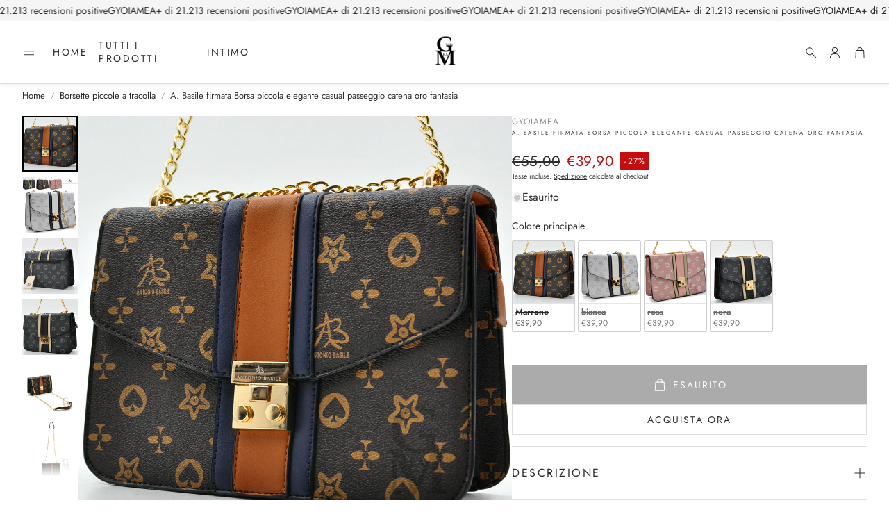

--- FILE ---
content_type: text/html; charset=utf-8
request_url: https://gyoiamea.it/collections/borsette-a-tracolla-catenina/products/a-basile-firmata-borsa-piccola-elegante-casual-passeggio-catena-oro-fantasia
body_size: 72353
content:
<!doctype html>
<html class="no-js" lang="it">
  <head>
    <meta charset="utf-8">
    <meta http-equiv="X-UA-Compatible" content="IE=edge">
    <meta name="viewport" content="width=device-width,initial-scale=1">
    <meta name="theme-color" content="">
    <link rel="canonical" href="https://gyoiamea.it/products/a-basile-firmata-borsa-piccola-elegante-casual-passeggio-catena-oro-fantasia">
    <link rel="preconnect" href="https://cdn.shopify.com" crossorigin><link rel="preconnect" href="https://fonts.shopifycdn.com" crossorigin><title>A. Basile firmata Borsa piccola elegante casual passeggio catena oro f</title>

    
      <meta name="description" content="soddisfatti o rimborsati 100% in caso di scontento massima disponibilita&#39;  e per qualsiasi problema non esitate a contattarci dimensioni:larghezza 26cm-altezza 17cm-profondita 9cm materiale:ecopelle italiana di altissima qualitÃ  tasche interne sac bag insieme alla borsa tracolla regolabile adatta per lavoro-passeggio-">
    

    

<meta property="og:site_name" content="Gyoiamea">
<meta property="og:url" content="https://gyoiamea.it/products/a-basile-firmata-borsa-piccola-elegante-casual-passeggio-catena-oro-fantasia">
<meta property="og:title" content="A. Basile firmata Borsa piccola elegante casual passeggio catena oro f">
<meta property="og:type" content="product">
<meta property="og:description" content="soddisfatti o rimborsati 100% in caso di scontento massima disponibilita&#39;  e per qualsiasi problema non esitate a contattarci dimensioni:larghezza 26cm-altezza 17cm-profondita 9cm materiale:ecopelle italiana di altissima qualitÃ  tasche interne sac bag insieme alla borsa tracolla regolabile adatta per lavoro-passeggio-"><meta property="og:image" content="http://gyoiamea.it/cdn/shop/products/32_76523b59-844b-4cd3-91cd-3c434a074e2e.jpg?v=1644659282">
  <meta property="og:image:secure_url" content="https://gyoiamea.it/cdn/shop/products/32_76523b59-844b-4cd3-91cd-3c434a074e2e.jpg?v=1644659282">
  <meta property="og:image:width" content="1600">
  <meta property="og:image:height" content="1600"><meta property="og:price:amount" content="39,90">
  <meta property="og:price:currency" content="EUR"><meta name="twitter:site" content="@https://x.com/Shopify"><meta name="twitter:card" content="summary_large_image">
<meta name="twitter:title" content="A. Basile firmata Borsa piccola elegante casual passeggio catena oro f">
<meta name="twitter:description" content="soddisfatti o rimborsati 100% in caso di scontento massima disponibilita&#39;  e per qualsiasi problema non esitate a contattarci dimensioni:larghezza 26cm-altezza 17cm-profondita 9cm materiale:ecopelle italiana di altissima qualitÃ  tasche interne sac bag insieme alla borsa tracolla regolabile adatta per lavoro-passeggio-">


    <link href="//gyoiamea.it/cdn/shop/t/43/assets/swiper-bundle.min.css?v=110464924143625323211738159106" rel="stylesheet" type="text/css" media="all" />
    <link href="//gyoiamea.it/cdn/shop/t/43/assets/swiper.css?v=152818893861114534121738159106" rel="stylesheet" type="text/css" media="all" />

    <link href="//gyoiamea.it/cdn/shop/t/43/assets/settings.css?v=42592475507712982761738159126" rel="stylesheet" type="text/css" media="all" />
    <link href="//gyoiamea.it/cdn/shop/t/43/assets/critical.css?v=158493719286991607601738159105" rel="stylesheet" type="text/css" media="all" />

    <script src="//gyoiamea.it/cdn/shop/t/43/assets/variants.js?v=92403595089264008251738159106" defer="defer"></script>

    <link rel="preload" href="//gyoiamea.it/cdn/shop/t/43/assets/main.css?v=4753573990901956721738159105" as="style" onload="this.onload=null;this.rel='stylesheet'">
    <noscript><link rel="stylesheet" href="//gyoiamea.it/cdn/shop/t/43/assets/main.css?v=4753573990901956721738159105"></noscript>
    <link href="//gyoiamea.it/cdn/shop/t/43/assets/custom.css?v=111603181540343972631738159105" rel="stylesheet" type="text/css" media="all" />

    <script src="//gyoiamea.it/cdn/shop/t/43/assets/constants.js?v=158563610161624409731738159105" defer="defer"></script>
    <script src="//gyoiamea.it/cdn/shop/t/43/assets/pubsub.js?v=158357773527763999511738159106" defer="defer"></script>
    <script src="//gyoiamea.it/cdn/shop/t/43/assets/global.js?v=105123249998389610981738159105" defer="defer"></script>
    <script src="//gyoiamea.it/cdn/shop/t/43/assets/base.js?v=499654096688491641738159105" defer="defer"></script>

    <script src="//gyoiamea.it/cdn/shop/t/43/assets/color-swatch.js?v=74058436714596724481738159105" defer="defer"></script>
    <script src="//gyoiamea.it/cdn/shop/t/43/assets/localization-form.js?v=67622616882805314401738159105" defer="defer"></script>
    <script src="//gyoiamea.it/cdn/shop/t/43/assets/animations.js?v=7722913430069583911738159105" defer="defer"></script>
    <script src="//gyoiamea.it/cdn/shop/t/43/assets/drawer-select.js?v=130014216513905800481738159105" defer="defer"></script>
    <script src="//gyoiamea.it/cdn/shop/t/43/assets/model_element.js?v=158477732829452102971738159105" defer="defer"></script>
    <script type="module" src="//gyoiamea.it/cdn/shop/t/43/assets/gallery.js?v=76536252973343340271738159105" defer="defer"></script>

    <script>window.performance && window.performance.mark && window.performance.mark('shopify.content_for_header.start');</script><meta name="google-site-verification" content="p7YBbs3SWV7vY5erit8Pbj1wx4NxDd_Gz2zoS6l2Zlg">
<meta id="shopify-digital-wallet" name="shopify-digital-wallet" content="/28015001735/digital_wallets/dialog">
<meta name="shopify-checkout-api-token" content="82f03de4404c0d8acb3059c019d5ca2c">
<meta id="in-context-paypal-metadata" data-shop-id="28015001735" data-venmo-supported="false" data-environment="production" data-locale="it_IT" data-paypal-v4="true" data-currency="EUR">
<link rel="alternate" type="application/json+oembed" href="https://gyoiamea.it/products/a-basile-firmata-borsa-piccola-elegante-casual-passeggio-catena-oro-fantasia.oembed">
<script async="async" src="/checkouts/internal/preloads.js?locale=it-IT"></script>
<link rel="preconnect" href="https://shop.app" crossorigin="anonymous">
<script async="async" src="https://shop.app/checkouts/internal/preloads.js?locale=it-IT&shop_id=28015001735" crossorigin="anonymous"></script>
<script id="apple-pay-shop-capabilities" type="application/json">{"shopId":28015001735,"countryCode":"IT","currencyCode":"EUR","merchantCapabilities":["supports3DS"],"merchantId":"gid:\/\/shopify\/Shop\/28015001735","merchantName":"Gyoiamea","requiredBillingContactFields":["postalAddress","email","phone"],"requiredShippingContactFields":["postalAddress","email","phone"],"shippingType":"shipping","supportedNetworks":["visa","maestro","masterCard","amex"],"total":{"type":"pending","label":"Gyoiamea","amount":"1.00"},"shopifyPaymentsEnabled":true,"supportsSubscriptions":true}</script>
<script id="shopify-features" type="application/json">{"accessToken":"82f03de4404c0d8acb3059c019d5ca2c","betas":["rich-media-storefront-analytics"],"domain":"gyoiamea.it","predictiveSearch":true,"shopId":28015001735,"locale":"it"}</script>
<script>var Shopify = Shopify || {};
Shopify.shop = "gyoiamea.myshopify.com";
Shopify.locale = "it";
Shopify.currency = {"active":"EUR","rate":"1.0"};
Shopify.country = "IT";
Shopify.theme = {"name":"Wonder","id":177842323791,"schema_name":"Wonder","schema_version":"1.6.1","theme_store_id":2684,"role":"main"};
Shopify.theme.handle = "null";
Shopify.theme.style = {"id":null,"handle":null};
Shopify.cdnHost = "gyoiamea.it/cdn";
Shopify.routes = Shopify.routes || {};
Shopify.routes.root = "/";</script>
<script type="module">!function(o){(o.Shopify=o.Shopify||{}).modules=!0}(window);</script>
<script>!function(o){function n(){var o=[];function n(){o.push(Array.prototype.slice.apply(arguments))}return n.q=o,n}var t=o.Shopify=o.Shopify||{};t.loadFeatures=n(),t.autoloadFeatures=n()}(window);</script>
<script>
  window.ShopifyPay = window.ShopifyPay || {};
  window.ShopifyPay.apiHost = "shop.app\/pay";
  window.ShopifyPay.redirectState = null;
</script>
<script id="shop-js-analytics" type="application/json">{"pageType":"product"}</script>
<script defer="defer" async type="module" src="//gyoiamea.it/cdn/shopifycloud/shop-js/modules/v2/client.init-shop-cart-sync_dvfQaB1V.it.esm.js"></script>
<script defer="defer" async type="module" src="//gyoiamea.it/cdn/shopifycloud/shop-js/modules/v2/chunk.common_BW-OJwDu.esm.js"></script>
<script defer="defer" async type="module" src="//gyoiamea.it/cdn/shopifycloud/shop-js/modules/v2/chunk.modal_CX4jaIRf.esm.js"></script>
<script type="module">
  await import("//gyoiamea.it/cdn/shopifycloud/shop-js/modules/v2/client.init-shop-cart-sync_dvfQaB1V.it.esm.js");
await import("//gyoiamea.it/cdn/shopifycloud/shop-js/modules/v2/chunk.common_BW-OJwDu.esm.js");
await import("//gyoiamea.it/cdn/shopifycloud/shop-js/modules/v2/chunk.modal_CX4jaIRf.esm.js");

  window.Shopify.SignInWithShop?.initShopCartSync?.({"fedCMEnabled":true,"windoidEnabled":true});

</script>
<script>
  window.Shopify = window.Shopify || {};
  if (!window.Shopify.featureAssets) window.Shopify.featureAssets = {};
  window.Shopify.featureAssets['shop-js'] = {"shop-cart-sync":["modules/v2/client.shop-cart-sync_CGEUFKvL.it.esm.js","modules/v2/chunk.common_BW-OJwDu.esm.js","modules/v2/chunk.modal_CX4jaIRf.esm.js"],"init-fed-cm":["modules/v2/client.init-fed-cm_Q280f13X.it.esm.js","modules/v2/chunk.common_BW-OJwDu.esm.js","modules/v2/chunk.modal_CX4jaIRf.esm.js"],"shop-cash-offers":["modules/v2/client.shop-cash-offers_DoRGZwcj.it.esm.js","modules/v2/chunk.common_BW-OJwDu.esm.js","modules/v2/chunk.modal_CX4jaIRf.esm.js"],"shop-login-button":["modules/v2/client.shop-login-button_DMM6ww0E.it.esm.js","modules/v2/chunk.common_BW-OJwDu.esm.js","modules/v2/chunk.modal_CX4jaIRf.esm.js"],"pay-button":["modules/v2/client.pay-button_B6q2F277.it.esm.js","modules/v2/chunk.common_BW-OJwDu.esm.js","modules/v2/chunk.modal_CX4jaIRf.esm.js"],"shop-button":["modules/v2/client.shop-button_COUnjhWS.it.esm.js","modules/v2/chunk.common_BW-OJwDu.esm.js","modules/v2/chunk.modal_CX4jaIRf.esm.js"],"avatar":["modules/v2/client.avatar_BTnouDA3.it.esm.js"],"init-windoid":["modules/v2/client.init-windoid_CrSLay9H.it.esm.js","modules/v2/chunk.common_BW-OJwDu.esm.js","modules/v2/chunk.modal_CX4jaIRf.esm.js"],"init-shop-for-new-customer-accounts":["modules/v2/client.init-shop-for-new-customer-accounts_BGmSGr-t.it.esm.js","modules/v2/client.shop-login-button_DMM6ww0E.it.esm.js","modules/v2/chunk.common_BW-OJwDu.esm.js","modules/v2/chunk.modal_CX4jaIRf.esm.js"],"init-shop-email-lookup-coordinator":["modules/v2/client.init-shop-email-lookup-coordinator_BMjbsTlQ.it.esm.js","modules/v2/chunk.common_BW-OJwDu.esm.js","modules/v2/chunk.modal_CX4jaIRf.esm.js"],"init-shop-cart-sync":["modules/v2/client.init-shop-cart-sync_dvfQaB1V.it.esm.js","modules/v2/chunk.common_BW-OJwDu.esm.js","modules/v2/chunk.modal_CX4jaIRf.esm.js"],"shop-toast-manager":["modules/v2/client.shop-toast-manager_C1IUOXW7.it.esm.js","modules/v2/chunk.common_BW-OJwDu.esm.js","modules/v2/chunk.modal_CX4jaIRf.esm.js"],"init-customer-accounts":["modules/v2/client.init-customer-accounts_DyWT7tGr.it.esm.js","modules/v2/client.shop-login-button_DMM6ww0E.it.esm.js","modules/v2/chunk.common_BW-OJwDu.esm.js","modules/v2/chunk.modal_CX4jaIRf.esm.js"],"init-customer-accounts-sign-up":["modules/v2/client.init-customer-accounts-sign-up_DR74S9QP.it.esm.js","modules/v2/client.shop-login-button_DMM6ww0E.it.esm.js","modules/v2/chunk.common_BW-OJwDu.esm.js","modules/v2/chunk.modal_CX4jaIRf.esm.js"],"shop-follow-button":["modules/v2/client.shop-follow-button_C7goD_zf.it.esm.js","modules/v2/chunk.common_BW-OJwDu.esm.js","modules/v2/chunk.modal_CX4jaIRf.esm.js"],"checkout-modal":["modules/v2/client.checkout-modal_Cy_s3Hxe.it.esm.js","modules/v2/chunk.common_BW-OJwDu.esm.js","modules/v2/chunk.modal_CX4jaIRf.esm.js"],"shop-login":["modules/v2/client.shop-login_ByWJfYRH.it.esm.js","modules/v2/chunk.common_BW-OJwDu.esm.js","modules/v2/chunk.modal_CX4jaIRf.esm.js"],"lead-capture":["modules/v2/client.lead-capture_B-cWF8Yd.it.esm.js","modules/v2/chunk.common_BW-OJwDu.esm.js","modules/v2/chunk.modal_CX4jaIRf.esm.js"],"payment-terms":["modules/v2/client.payment-terms_B2vYrkY2.it.esm.js","modules/v2/chunk.common_BW-OJwDu.esm.js","modules/v2/chunk.modal_CX4jaIRf.esm.js"]};
</script>
<script>(function() {
  var isLoaded = false;
  function asyncLoad() {
    if (isLoaded) return;
    isLoaded = true;
    var urls = ["https:\/\/cdn.shopify.com\/s\/files\/1\/0683\/1371\/0892\/files\/splmn-shopify-prod-August-31.min.js?v=1693985059\u0026shop=gyoiamea.myshopify.com","https:\/\/www.improvedcontactform.com\/icf.js?shop=gyoiamea.myshopify.com","https:\/\/packlink-spf-pro.appspot.com\/platform\/PRO\/checkout\/thankYouScript?v=6\u0026shop=gyoiamea.myshopify.com","https:\/\/cdn.shopify.com\/s\/files\/1\/0280\/1500\/1735\/t\/1\/assets\/booster_eu_cookie_28015001735.js?v=1685781068\u0026shop=gyoiamea.myshopify.com","https:\/\/s3.eu-west-1.amazonaws.com\/production-klarna-il-shopify-osm\/96a3edce0d4c0d28541f7d8d7ba98bb63081798a\/gyoiamea.myshopify.com-1738267435012.js?shop=gyoiamea.myshopify.com"];
    for (var i = 0; i < urls.length; i++) {
      var s = document.createElement('script');
      s.type = 'text/javascript';
      s.async = true;
      s.src = urls[i];
      var x = document.getElementsByTagName('script')[0];
      x.parentNode.insertBefore(s, x);
    }
  };
  if(window.attachEvent) {
    window.attachEvent('onload', asyncLoad);
  } else {
    window.addEventListener('load', asyncLoad, false);
  }
})();</script>
<script id="__st">var __st={"a":28015001735,"offset":3600,"reqid":"fb6a16e0-aabf-4272-86c7-9e474458562e-1769048738","pageurl":"gyoiamea.it\/collections\/borsette-a-tracolla-catenina\/products\/a-basile-firmata-borsa-piccola-elegante-casual-passeggio-catena-oro-fantasia","u":"5eb964c9bcba","p":"product","rtyp":"product","rid":7547278590207};</script>
<script>window.ShopifyPaypalV4VisibilityTracking = true;</script>
<script id="captcha-bootstrap">!function(){'use strict';const t='contact',e='account',n='new_comment',o=[[t,t],['blogs',n],['comments',n],[t,'customer']],c=[[e,'customer_login'],[e,'guest_login'],[e,'recover_customer_password'],[e,'create_customer']],r=t=>t.map((([t,e])=>`form[action*='/${t}']:not([data-nocaptcha='true']) input[name='form_type'][value='${e}']`)).join(','),a=t=>()=>t?[...document.querySelectorAll(t)].map((t=>t.form)):[];function s(){const t=[...o],e=r(t);return a(e)}const i='password',u='form_key',d=['recaptcha-v3-token','g-recaptcha-response','h-captcha-response',i],f=()=>{try{return window.sessionStorage}catch{return}},m='__shopify_v',_=t=>t.elements[u];function p(t,e,n=!1){try{const o=window.sessionStorage,c=JSON.parse(o.getItem(e)),{data:r}=function(t){const{data:e,action:n}=t;return t[m]||n?{data:e,action:n}:{data:t,action:n}}(c);for(const[e,n]of Object.entries(r))t.elements[e]&&(t.elements[e].value=n);n&&o.removeItem(e)}catch(o){console.error('form repopulation failed',{error:o})}}const l='form_type',E='cptcha';function T(t){t.dataset[E]=!0}const w=window,h=w.document,L='Shopify',v='ce_forms',y='captcha';let A=!1;((t,e)=>{const n=(g='f06e6c50-85a8-45c8-87d0-21a2b65856fe',I='https://cdn.shopify.com/shopifycloud/storefront-forms-hcaptcha/ce_storefront_forms_captcha_hcaptcha.v1.5.2.iife.js',D={infoText:'Protetto da hCaptcha',privacyText:'Privacy',termsText:'Termini'},(t,e,n)=>{const o=w[L][v],c=o.bindForm;if(c)return c(t,g,e,D).then(n);var r;o.q.push([[t,g,e,D],n]),r=I,A||(h.body.append(Object.assign(h.createElement('script'),{id:'captcha-provider',async:!0,src:r})),A=!0)});var g,I,D;w[L]=w[L]||{},w[L][v]=w[L][v]||{},w[L][v].q=[],w[L][y]=w[L][y]||{},w[L][y].protect=function(t,e){n(t,void 0,e),T(t)},Object.freeze(w[L][y]),function(t,e,n,w,h,L){const[v,y,A,g]=function(t,e,n){const i=e?o:[],u=t?c:[],d=[...i,...u],f=r(d),m=r(i),_=r(d.filter((([t,e])=>n.includes(e))));return[a(f),a(m),a(_),s()]}(w,h,L),I=t=>{const e=t.target;return e instanceof HTMLFormElement?e:e&&e.form},D=t=>v().includes(t);t.addEventListener('submit',(t=>{const e=I(t);if(!e)return;const n=D(e)&&!e.dataset.hcaptchaBound&&!e.dataset.recaptchaBound,o=_(e),c=g().includes(e)&&(!o||!o.value);(n||c)&&t.preventDefault(),c&&!n&&(function(t){try{if(!f())return;!function(t){const e=f();if(!e)return;const n=_(t);if(!n)return;const o=n.value;o&&e.removeItem(o)}(t);const e=Array.from(Array(32),(()=>Math.random().toString(36)[2])).join('');!function(t,e){_(t)||t.append(Object.assign(document.createElement('input'),{type:'hidden',name:u})),t.elements[u].value=e}(t,e),function(t,e){const n=f();if(!n)return;const o=[...t.querySelectorAll(`input[type='${i}']`)].map((({name:t})=>t)),c=[...d,...o],r={};for(const[a,s]of new FormData(t).entries())c.includes(a)||(r[a]=s);n.setItem(e,JSON.stringify({[m]:1,action:t.action,data:r}))}(t,e)}catch(e){console.error('failed to persist form',e)}}(e),e.submit())}));const S=(t,e)=>{t&&!t.dataset[E]&&(n(t,e.some((e=>e===t))),T(t))};for(const o of['focusin','change'])t.addEventListener(o,(t=>{const e=I(t);D(e)&&S(e,y())}));const B=e.get('form_key'),M=e.get(l),P=B&&M;t.addEventListener('DOMContentLoaded',(()=>{const t=y();if(P)for(const e of t)e.elements[l].value===M&&p(e,B);[...new Set([...A(),...v().filter((t=>'true'===t.dataset.shopifyCaptcha))])].forEach((e=>S(e,t)))}))}(h,new URLSearchParams(w.location.search),n,t,e,['guest_login'])})(!0,!0)}();</script>
<script integrity="sha256-4kQ18oKyAcykRKYeNunJcIwy7WH5gtpwJnB7kiuLZ1E=" data-source-attribution="shopify.loadfeatures" defer="defer" src="//gyoiamea.it/cdn/shopifycloud/storefront/assets/storefront/load_feature-a0a9edcb.js" crossorigin="anonymous"></script>
<script crossorigin="anonymous" defer="defer" src="//gyoiamea.it/cdn/shopifycloud/storefront/assets/shopify_pay/storefront-65b4c6d7.js?v=20250812"></script>
<script data-source-attribution="shopify.dynamic_checkout.dynamic.init">var Shopify=Shopify||{};Shopify.PaymentButton=Shopify.PaymentButton||{isStorefrontPortableWallets:!0,init:function(){window.Shopify.PaymentButton.init=function(){};var t=document.createElement("script");t.src="https://gyoiamea.it/cdn/shopifycloud/portable-wallets/latest/portable-wallets.it.js",t.type="module",document.head.appendChild(t)}};
</script>
<script data-source-attribution="shopify.dynamic_checkout.buyer_consent">
  function portableWalletsHideBuyerConsent(e){var t=document.getElementById("shopify-buyer-consent"),n=document.getElementById("shopify-subscription-policy-button");t&&n&&(t.classList.add("hidden"),t.setAttribute("aria-hidden","true"),n.removeEventListener("click",e))}function portableWalletsShowBuyerConsent(e){var t=document.getElementById("shopify-buyer-consent"),n=document.getElementById("shopify-subscription-policy-button");t&&n&&(t.classList.remove("hidden"),t.removeAttribute("aria-hidden"),n.addEventListener("click",e))}window.Shopify?.PaymentButton&&(window.Shopify.PaymentButton.hideBuyerConsent=portableWalletsHideBuyerConsent,window.Shopify.PaymentButton.showBuyerConsent=portableWalletsShowBuyerConsent);
</script>
<script>
  function portableWalletsCleanup(e){e&&e.src&&console.error("Failed to load portable wallets script "+e.src);var t=document.querySelectorAll("shopify-accelerated-checkout .shopify-payment-button__skeleton, shopify-accelerated-checkout-cart .wallet-cart-button__skeleton"),e=document.getElementById("shopify-buyer-consent");for(let e=0;e<t.length;e++)t[e].remove();e&&e.remove()}function portableWalletsNotLoadedAsModule(e){e instanceof ErrorEvent&&"string"==typeof e.message&&e.message.includes("import.meta")&&"string"==typeof e.filename&&e.filename.includes("portable-wallets")&&(window.removeEventListener("error",portableWalletsNotLoadedAsModule),window.Shopify.PaymentButton.failedToLoad=e,"loading"===document.readyState?document.addEventListener("DOMContentLoaded",window.Shopify.PaymentButton.init):window.Shopify.PaymentButton.init())}window.addEventListener("error",portableWalletsNotLoadedAsModule);
</script>

<script type="module" src="https://gyoiamea.it/cdn/shopifycloud/portable-wallets/latest/portable-wallets.it.js" onError="portableWalletsCleanup(this)" crossorigin="anonymous"></script>
<script nomodule>
  document.addEventListener("DOMContentLoaded", portableWalletsCleanup);
</script>

<link id="shopify-accelerated-checkout-styles" rel="stylesheet" media="screen" href="https://gyoiamea.it/cdn/shopifycloud/portable-wallets/latest/accelerated-checkout-backwards-compat.css" crossorigin="anonymous">
<style id="shopify-accelerated-checkout-cart">
        #shopify-buyer-consent {
  margin-top: 1em;
  display: inline-block;
  width: 100%;
}

#shopify-buyer-consent.hidden {
  display: none;
}

#shopify-subscription-policy-button {
  background: none;
  border: none;
  padding: 0;
  text-decoration: underline;
  font-size: inherit;
  cursor: pointer;
}

#shopify-subscription-policy-button::before {
  box-shadow: none;
}

      </style>

<script>window.performance && window.performance.mark && window.performance.mark('shopify.content_for_header.end');</script>


    <style data-shopify>
      @font-face {
  font-family: Jost;
  font-weight: 400;
  font-style: normal;
  font-display: swap;
  src: url("//gyoiamea.it/cdn/fonts/jost/jost_n4.d47a1b6347ce4a4c9f437608011273009d91f2b7.woff2") format("woff2"),
       url("//gyoiamea.it/cdn/fonts/jost/jost_n4.791c46290e672b3f85c3d1c651ef2efa3819eadd.woff") format("woff");
}

      @font-face {
  font-family: Jost;
  font-weight: 700;
  font-style: normal;
  font-display: swap;
  src: url("//gyoiamea.it/cdn/fonts/jost/jost_n7.921dc18c13fa0b0c94c5e2517ffe06139c3615a3.woff2") format("woff2"),
       url("//gyoiamea.it/cdn/fonts/jost/jost_n7.cbfc16c98c1e195f46c536e775e4e959c5f2f22b.woff") format("woff");
}

      @font-face {
  font-family: Jost;
  font-weight: 400;
  font-style: italic;
  font-display: swap;
  src: url("//gyoiamea.it/cdn/fonts/jost/jost_i4.b690098389649750ada222b9763d55796c5283a5.woff2") format("woff2"),
       url("//gyoiamea.it/cdn/fonts/jost/jost_i4.fd766415a47e50b9e391ae7ec04e2ae25e7e28b0.woff") format("woff");
}

      @font-face {
  font-family: Jost;
  font-weight: 700;
  font-style: italic;
  font-display: swap;
  src: url("//gyoiamea.it/cdn/fonts/jost/jost_i7.d8201b854e41e19d7ed9b1a31fe4fe71deea6d3f.woff2") format("woff2"),
       url("//gyoiamea.it/cdn/fonts/jost/jost_i7.eae515c34e26b6c853efddc3fc0c552e0de63757.woff") format("woff");
}

      @font-face {
  font-family: Jost;
  font-weight: 400;
  font-style: normal;
  font-display: swap;
  src: url("//gyoiamea.it/cdn/fonts/jost/jost_n4.d47a1b6347ce4a4c9f437608011273009d91f2b7.woff2") format("woff2"),
       url("//gyoiamea.it/cdn/fonts/jost/jost_n4.791c46290e672b3f85c3d1c651ef2efa3819eadd.woff") format("woff");
}

      @font-face {
  font-family: Jost;
  font-weight: 400;
  font-style: normal;
  font-display: swap;
  src: url("//gyoiamea.it/cdn/fonts/jost/jost_n4.d47a1b6347ce4a4c9f437608011273009d91f2b7.woff2") format("woff2"),
       url("//gyoiamea.it/cdn/fonts/jost/jost_n4.791c46290e672b3f85c3d1c651ef2efa3819eadd.woff") format("woff");
}

      @font-face {
  font-family: Jost;
  font-weight: 400;
  font-style: normal;
  font-display: swap;
  src: url("//gyoiamea.it/cdn/fonts/jost/jost_n4.d47a1b6347ce4a4c9f437608011273009d91f2b7.woff2") format("woff2"),
       url("//gyoiamea.it/cdn/fonts/jost/jost_n4.791c46290e672b3f85c3d1c651ef2efa3819eadd.woff") format("woff");
}

      @font-face {
  font-family: Jost;
  font-weight: 400;
  font-style: normal;
  font-display: swap;
  src: url("//gyoiamea.it/cdn/fonts/jost/jost_n4.d47a1b6347ce4a4c9f437608011273009d91f2b7.woff2") format("woff2"),
       url("//gyoiamea.it/cdn/fonts/jost/jost_n4.791c46290e672b3f85c3d1c651ef2efa3819eadd.woff") format("woff");
}

      

      @font-face {
        font-family: 'icomoon';
        src:  url('//gyoiamea.it/cdn/shop/t/43/assets/icomoon.eot?v=177295919035341837931738159105?6k4fkf');
        src:  url('//gyoiamea.it/cdn/shop/t/43/assets/icomoon.eot?v=177295919035341837931738159105?6k4fkf#iefix') format('embedded-opentype'),
          url('//gyoiamea.it/cdn/shop/t/43/assets/icomoon.ttf?v=57842893614872056761738159105?6k4fkf') format('truetype'),
          url('//gyoiamea.it/cdn/shop/t/43/assets/icomoon.woff?v=28260046996164968551738159105?6k4fkf') format('woff'),
          url('//gyoiamea.it/cdn/shop/t/43/assets/icomoon.svg?v=104217218584571201731738159105?6k4fkf#icomoon') format('svg');
        font-weight: normal;
        font-style: normal;
        font-display: block;
      }
    </style>
    <style>
      [data-custom-badge="Limitati"]{
        background-color: #e4e4e4;
        color: #212121;
        }
      [data-custom-badge="Saldi"]{
        background-color: #c60c0c;
        color: #FFFFFF;
        }
      [data-custom-badge="Nuovo"]{
        background-color: #FFFFFF;
        color: #252525;
        }
      [data-custom-badge=""]{
        background-color: #000000;
        color: #FFFFFF;
        }
    </style><link rel="preload" as="font" href="//gyoiamea.it/cdn/fonts/jost/jost_n4.d47a1b6347ce4a4c9f437608011273009d91f2b7.woff2" type="font/woff2" crossorigin><link rel="preload" as="font" href="//gyoiamea.it/cdn/fonts/jost/jost_n4.d47a1b6347ce4a4c9f437608011273009d91f2b7.woff2" type="font/woff2" crossorigin><link rel="preload" as="font" href="//gyoiamea.it/cdn/fonts/jost/jost_n4.d47a1b6347ce4a4c9f437608011273009d91f2b7.woff2" type="font/woff2" crossorigin><link rel="preload" as="font" href="//gyoiamea.it/cdn/fonts/jost/jost_n4.d47a1b6347ce4a4c9f437608011273009d91f2b7.woff2" type="font/woff2" crossorigin><link rel="preload" as="font" href="//gyoiamea.it/cdn/fonts/jost/jost_n4.d47a1b6347ce4a4c9f437608011273009d91f2b7.woff2" type="font/woff2" crossorigin>

    <script>
      document.documentElement.className = document.documentElement.className.replace('no-js', 'js');
    </script>
  <!-- BEGIN app block: shopify://apps/swatch-king/blocks/variant-swatch-king/0850b1e4-ba30-4a0d-a8f4-f9a939276d7d -->


















































  <script>
    window.vsk_data = function(){
      return {
        "block_collection_settings": {"alignment":"left","enable":true,"swatch_location":"After image","switch_on_hover":true,"preselect_variant":false,"current_template":"product"},
        "currency": "EUR",
        "currency_symbol": "€",
        "primary_locale": "it",
        "localized_string": {},
        "app_setting_styles": {"products_swatch_presentation":{"slide_left_button_svg":"","slide_right_button_svg":""},"collections_swatch_presentation":{"minified":false,"minified_products":false,"minified_template":"+{count}","slide_left_button_svg":"","minified_display_count":[3,6],"slide_right_button_svg":""}},
        "app_setting": {"display_logs":false,"default_preset":1144587,"pre_hide_strategy":"hide-all-theme-selectors","swatch_url_source":"cdn","product_data_source":"storefront","data_url_source":"cdn","new_script":true},
        "app_setting_config": {"app_execution_strategy":"all","collections_options_disabled":null,"default_swatch_image":"none","do_not_select_an_option":{"text":"Select a {{ option_name }}","status":true,"control_add_to_cart":true,"allow_virtual_trigger":true,"make_a_selection_text":"Select a {{ option_name }}"},"history_free_group_navigation":false,"notranslate":false,"products_options_disabled":null,"size_chart":{"type":"theme","labels":"size,sizes,taille,größe,tamanho,tamaño,koko,サイズ","position":"right","size_chart_app":"","size_chart_app_css":"","size_chart_app_selector":""},"session_storage_timeout_seconds":60,"enable_swatch":{"cart":{"enable_on_cart_product_grid":true,"enable_on_cart_featured_product":true},"home":{"enable_on_home_product_grid":true,"enable_on_home_featured_product":true},"pages":{"enable_on_custom_product_grid":true,"enable_on_custom_featured_product":true},"article":{"enable_on_article_product_grid":true,"enable_on_article_featured_product":true},"products":{"enable_on_main_product":true,"enable_on_product_grid":true},"collections":{"enable_on_collection_quick_view":true,"enable_on_collection_product_grid":true},"list_collections":{"enable_on_list_collection_quick_view":true,"enable_on_list_collection_product_grid":true}},"product_template":{"group_swatches":true,"variant_swatches":true},"product_batch_size":250,"use_optimized_urls":true,"enable_error_tracking":true,"enable_event_tracking":false,"preset_badge":{"order":[{"name":"sold_out","order":0},{"name":"sale","order":1},{"name":"new","order":2}],"new_badge_text":"NEW","new_badge_color":"#FFFFFF","sale_badge_text":"SALE","sale_badge_color":"#FFFFFF","new_badge_bg_color":"#121212","sale_badge_bg_color":"#D91C01","sold_out_badge_text":"SOLD OUT","sold_out_badge_color":"#FFFFFF","new_show_when_all_same":false,"sale_show_when_all_same":false,"sold_out_badge_bg_color":"#bbbbbb","new_product_max_duration":90,"sold_out_show_when_all_same":false,"min_price_diff_for_sale_badge":5}},
        "theme_settings_map": {"178115477839":341282,"118456549525":336956,"80901111943":336956,"149924249935":336956,"156801302863":336956,"160244367695":336956,"161192935759":336956,"177842323791":341282,"184891801935":341282},
        "theme_settings": {"341282":{"id":341282,"configurations":{"products":{"theme_type":"dawn","swatch_root":{"position":"before","selector":".wt-product__options","groups_selector":"","section_selector":".product-section","secondary_position":"","secondary_selector":"","use_section_as_root":true},"option_selectors":"variant-options input[type=\"radio\"]","selectors_to_hide":[".wt-product__options"],"json_data_selector":"","add_to_cart_selector":"button.product-form__submit","custom_button_params":{"data":[{"value_attribute":"data-value","option_attribute":"data-name"}],"selected_selector":".active"},"option_index_attributes":["data-index","data-option-position","data-object","data-product-option","data-option-index","name","data-escape"],"add_to_cart_text_selector":"button.product-form__submit span","selectors_to_hide_override":"","add_to_cart_enabled_classes":"","add_to_cart_disabled_classes":""},"collections":{"grid_updates":[{"name":"price","template":"\u003cdiv class=\"price price--on-sale\"\u003e\n\u003cspan class=\"price-item price-item--regular\" {display_on_sale}\u003e{compare_at_price_with_format}\u003c\/span\u003e\n\u003cspan {display_on_sale}\u003e\u0026nbsp\u003c\/span\u003e\n\u003cspan class=\"price-item price-item--sale\" \u003e{price_with_format}\u003c\/span\u003e\n\u003c\/div\u003e","display_position":"replace","display_selector":"[class*=\"Price\"][class*=\"Heading\"], .grid-product__price, .price:not(.price-list .price), .product-price, .price-list, .product-grid--price, .product-card__price, .product__price, product-price, .product-item__price, [data-price-wrapper], .product-list-item-price, .product-item-price","element_selector":""}],"data_selectors":{"url":"a","title":"h3.card__title","attributes":[],"form_input":"[name=\"id\"]","featured_image":".card__picture .card__img:not(.card__img--hover)","secondary_image":".card__picture .card__img.card__img--hover"},"attribute_updates":[{"selector":null,"template":null,"attribute":null}],"selectors_to_hide":[".card__color-swatcher--container  "],"json_data_selector":"[sa-swatch-json]","swatch_root_selector":".collection__grid__item, .swiper-slide","swatch_display_options":[{"label":"After image","position":"after","selector":"#product-grid .card__picture-container, [data-swiper-slide] .card__picture-container"},{"label":"After price","position":"after","selector":".card__price"},{"label":"After title","position":"after","selector":"#product-grid .card__title"}]}},"settings":{"products":{"handleize":false,"init_deferred":false,"label_split_symbol":":","size_chart_selector":"[aria-controls*=\"size-chart\"],[aria-controls*=\"size-guide\"]","persist_group_variant":true,"hide_single_value_option":"none"},"collections":{"layer_index":2,"display_label":false,"continuous_lookup":3000,"json_data_from_api":true,"label_split_symbol":"-","price_trailing_zeroes":false,"hide_single_value_option":"none"}},"custom_scripts":[],"custom_css":"","theme_store_ids":[2684],"schema_theme_names":["Wonder"],"pre_hide_css_code":null},"336956":{"id":336956,"configurations":{"products":{"theme_type":"dawn","swatch_root":{"position":"before","selector":"form[action*=\"\/cart\/add\"]","groups_selector":"","section_selector":"[data-section-type=\"product\"]","secondary_position":"","secondary_selector":"","use_section_as_root":true},"option_selectors":"select.single-option-selector","selectors_to_hide":[".selector-wrapper"],"json_data_selector":"","add_to_cart_selector":"[name=\"add\"]","custom_button_params":{"data":[{"value_attribute":"data-value","option_attribute":"data-name"}],"selected_selector":".active"},"option_index_attributes":["data-index","data-option-position","data-object","data-product-option","data-option-index","name"],"add_to_cart_text_selector":"[name=\"add\"]\u003espan","selectors_to_hide_override":"","add_to_cart_enabled_classes":"","add_to_cart_disabled_classes":""},"collections":{"grid_updates":[{"name":"price","template":"\u003cdiv class=\"sa-price-wrapper\"\u003e\n\u003cspan class=\"sa-compare-at-price\" {display_on_sale}\u003e{compare_at_price_with_format}\u003c\/span\u003e\n\u003cspan class=\"sa-price\" \u003e{price_with_format}\u003c\/span\u003e\n\u003cdiv class=\"price__badges_custom\"\u003e\u003c\/div\u003e\u003c\/div\u003e","display_position":"after","display_selector":"div.product-card__title","element_selector":"dl.price, .sa-price-wrapper"},{"name":"Sale","template":"\u003cspan class=\"price__badge price__badge--sale\" aria-hidden=\"true\"{{display_on_available}} {{display_on_sale}}\u003e\u003cspan\u003eSale\u003c\/span\u003e\u003c\/span\u003e","display_position":"top","display_selector":".price__badges_custom","element_selector":".price__badge--sale"},{"name":"Soldout","template":"\u003cspan class=\"price__badge price__badge--sold-out\" {{display_on_sold_out}}\u003e\u003cspan\u003eSold out\u003c\/span\u003e\u003c\/span\u003e","display_position":"top","display_selector":".price__badges_custom","element_selector":".price__badge--sold-out"}],"data_selectors":{"url":"a","title":".grid-view-item__title","attributes":[],"form_input":"[name=\"id\"]","featured_image":"img.grid-view-item__image","secondary_image":"img:not(.grid-view-item__image)"},"attribute_updates":[{"selector":null,"template":null,"attribute":null}],"selectors_to_hide":[],"json_data_selector":"[sa-swatch-json]","swatch_root_selector":"[data-section-type=\"collection-template\"] .grid__item .grid-view-item, .grid-view-item.product-card","swatch_display_options":[{"label":"After image","position":"after","selector":".grid-view-item__image, .product-card__image-with-placeholder-wrapper"},{"label":"After price","position":"after","selector":".grid-view-item__meta"},{"label":"After title","position":"after","selector":".grid-view-item__title"}]}},"settings":{"products":{"handleize":false,"init_deferred":false,"label_split_symbol":"-","size_chart_selector":"","persist_group_variant":true,"hide_single_value_option":"none"},"collections":{"layer_index":12,"display_label":false,"continuous_lookup":3000,"json_data_from_api":true,"label_split_symbol":"-","price_trailing_zeroes":true,"hide_single_value_option":"none"}},"custom_scripts":[],"custom_css":".sa-compare-at-price {text-decoration: line-through; color: #f94c43; font-weight: 600; font-style: normal;}\r\n.sa-price {color: #6a6a6a; font-weight: 600; font-style: normal;}\r\n[id=\"Collection\"] .grid-view-item, .product-card.grid-view-item, [id=\"shopify-section-featured-collections\"] .grid-view-item {margin:35px 0px 0px 0px!important;}\r\n.price__badges_custom span.price__badge:not([style]) {display: unset;}","theme_store_ids":[796],"schema_theme_names":["Debut"],"pre_hide_css_code":null},"336956":{"id":336956,"configurations":{"products":{"theme_type":"dawn","swatch_root":{"position":"before","selector":"form[action*=\"\/cart\/add\"]","groups_selector":"","section_selector":"[data-section-type=\"product\"]","secondary_position":"","secondary_selector":"","use_section_as_root":true},"option_selectors":"select.single-option-selector","selectors_to_hide":[".selector-wrapper"],"json_data_selector":"","add_to_cart_selector":"[name=\"add\"]","custom_button_params":{"data":[{"value_attribute":"data-value","option_attribute":"data-name"}],"selected_selector":".active"},"option_index_attributes":["data-index","data-option-position","data-object","data-product-option","data-option-index","name"],"add_to_cart_text_selector":"[name=\"add\"]\u003espan","selectors_to_hide_override":"","add_to_cart_enabled_classes":"","add_to_cart_disabled_classes":""},"collections":{"grid_updates":[{"name":"price","template":"\u003cdiv class=\"sa-price-wrapper\"\u003e\n\u003cspan class=\"sa-compare-at-price\" {display_on_sale}\u003e{compare_at_price_with_format}\u003c\/span\u003e\n\u003cspan class=\"sa-price\" \u003e{price_with_format}\u003c\/span\u003e\n\u003cdiv class=\"price__badges_custom\"\u003e\u003c\/div\u003e\u003c\/div\u003e","display_position":"after","display_selector":"div.product-card__title","element_selector":"dl.price, .sa-price-wrapper"},{"name":"Sale","template":"\u003cspan class=\"price__badge price__badge--sale\" aria-hidden=\"true\"{{display_on_available}} {{display_on_sale}}\u003e\u003cspan\u003eSale\u003c\/span\u003e\u003c\/span\u003e","display_position":"top","display_selector":".price__badges_custom","element_selector":".price__badge--sale"},{"name":"Soldout","template":"\u003cspan class=\"price__badge price__badge--sold-out\" {{display_on_sold_out}}\u003e\u003cspan\u003eSold out\u003c\/span\u003e\u003c\/span\u003e","display_position":"top","display_selector":".price__badges_custom","element_selector":".price__badge--sold-out"}],"data_selectors":{"url":"a","title":".grid-view-item__title","attributes":[],"form_input":"[name=\"id\"]","featured_image":"img.grid-view-item__image","secondary_image":"img:not(.grid-view-item__image)"},"attribute_updates":[{"selector":null,"template":null,"attribute":null}],"selectors_to_hide":[],"json_data_selector":"[sa-swatch-json]","swatch_root_selector":"[data-section-type=\"collection-template\"] .grid__item .grid-view-item, .grid-view-item.product-card","swatch_display_options":[{"label":"After image","position":"after","selector":".grid-view-item__image, .product-card__image-with-placeholder-wrapper"},{"label":"After price","position":"after","selector":".grid-view-item__meta"},{"label":"After title","position":"after","selector":".grid-view-item__title"}]}},"settings":{"products":{"handleize":false,"init_deferred":false,"label_split_symbol":"-","size_chart_selector":"","persist_group_variant":true,"hide_single_value_option":"none"},"collections":{"layer_index":12,"display_label":false,"continuous_lookup":3000,"json_data_from_api":true,"label_split_symbol":"-","price_trailing_zeroes":true,"hide_single_value_option":"none"}},"custom_scripts":[],"custom_css":".sa-compare-at-price {text-decoration: line-through; color: #f94c43; font-weight: 600; font-style: normal;}\r\n.sa-price {color: #6a6a6a; font-weight: 600; font-style: normal;}\r\n[id=\"Collection\"] .grid-view-item, .product-card.grid-view-item, [id=\"shopify-section-featured-collections\"] .grid-view-item {margin:35px 0px 0px 0px!important;}\r\n.price__badges_custom span.price__badge:not([style]) {display: unset;}","theme_store_ids":[796],"schema_theme_names":["Debut"],"pre_hide_css_code":null},"336956":{"id":336956,"configurations":{"products":{"theme_type":"dawn","swatch_root":{"position":"before","selector":"form[action*=\"\/cart\/add\"]","groups_selector":"","section_selector":"[data-section-type=\"product\"]","secondary_position":"","secondary_selector":"","use_section_as_root":true},"option_selectors":"select.single-option-selector","selectors_to_hide":[".selector-wrapper"],"json_data_selector":"","add_to_cart_selector":"[name=\"add\"]","custom_button_params":{"data":[{"value_attribute":"data-value","option_attribute":"data-name"}],"selected_selector":".active"},"option_index_attributes":["data-index","data-option-position","data-object","data-product-option","data-option-index","name"],"add_to_cart_text_selector":"[name=\"add\"]\u003espan","selectors_to_hide_override":"","add_to_cart_enabled_classes":"","add_to_cart_disabled_classes":""},"collections":{"grid_updates":[{"name":"price","template":"\u003cdiv class=\"sa-price-wrapper\"\u003e\n\u003cspan class=\"sa-compare-at-price\" {display_on_sale}\u003e{compare_at_price_with_format}\u003c\/span\u003e\n\u003cspan class=\"sa-price\" \u003e{price_with_format}\u003c\/span\u003e\n\u003cdiv class=\"price__badges_custom\"\u003e\u003c\/div\u003e\u003c\/div\u003e","display_position":"after","display_selector":"div.product-card__title","element_selector":"dl.price, .sa-price-wrapper"},{"name":"Sale","template":"\u003cspan class=\"price__badge price__badge--sale\" aria-hidden=\"true\"{{display_on_available}} {{display_on_sale}}\u003e\u003cspan\u003eSale\u003c\/span\u003e\u003c\/span\u003e","display_position":"top","display_selector":".price__badges_custom","element_selector":".price__badge--sale"},{"name":"Soldout","template":"\u003cspan class=\"price__badge price__badge--sold-out\" {{display_on_sold_out}}\u003e\u003cspan\u003eSold out\u003c\/span\u003e\u003c\/span\u003e","display_position":"top","display_selector":".price__badges_custom","element_selector":".price__badge--sold-out"}],"data_selectors":{"url":"a","title":".grid-view-item__title","attributes":[],"form_input":"[name=\"id\"]","featured_image":"img.grid-view-item__image","secondary_image":"img:not(.grid-view-item__image)"},"attribute_updates":[{"selector":null,"template":null,"attribute":null}],"selectors_to_hide":[],"json_data_selector":"[sa-swatch-json]","swatch_root_selector":"[data-section-type=\"collection-template\"] .grid__item .grid-view-item, .grid-view-item.product-card","swatch_display_options":[{"label":"After image","position":"after","selector":".grid-view-item__image, .product-card__image-with-placeholder-wrapper"},{"label":"After price","position":"after","selector":".grid-view-item__meta"},{"label":"After title","position":"after","selector":".grid-view-item__title"}]}},"settings":{"products":{"handleize":false,"init_deferred":false,"label_split_symbol":"-","size_chart_selector":"","persist_group_variant":true,"hide_single_value_option":"none"},"collections":{"layer_index":12,"display_label":false,"continuous_lookup":3000,"json_data_from_api":true,"label_split_symbol":"-","price_trailing_zeroes":true,"hide_single_value_option":"none"}},"custom_scripts":[],"custom_css":".sa-compare-at-price {text-decoration: line-through; color: #f94c43; font-weight: 600; font-style: normal;}\r\n.sa-price {color: #6a6a6a; font-weight: 600; font-style: normal;}\r\n[id=\"Collection\"] .grid-view-item, .product-card.grid-view-item, [id=\"shopify-section-featured-collections\"] .grid-view-item {margin:35px 0px 0px 0px!important;}\r\n.price__badges_custom span.price__badge:not([style]) {display: unset;}","theme_store_ids":[796],"schema_theme_names":["Debut"],"pre_hide_css_code":null},"336956":{"id":336956,"configurations":{"products":{"theme_type":"dawn","swatch_root":{"position":"before","selector":"form[action*=\"\/cart\/add\"]","groups_selector":"","section_selector":"[data-section-type=\"product\"]","secondary_position":"","secondary_selector":"","use_section_as_root":true},"option_selectors":"select.single-option-selector","selectors_to_hide":[".selector-wrapper"],"json_data_selector":"","add_to_cart_selector":"[name=\"add\"]","custom_button_params":{"data":[{"value_attribute":"data-value","option_attribute":"data-name"}],"selected_selector":".active"},"option_index_attributes":["data-index","data-option-position","data-object","data-product-option","data-option-index","name"],"add_to_cart_text_selector":"[name=\"add\"]\u003espan","selectors_to_hide_override":"","add_to_cart_enabled_classes":"","add_to_cart_disabled_classes":""},"collections":{"grid_updates":[{"name":"price","template":"\u003cdiv class=\"sa-price-wrapper\"\u003e\n\u003cspan class=\"sa-compare-at-price\" {display_on_sale}\u003e{compare_at_price_with_format}\u003c\/span\u003e\n\u003cspan class=\"sa-price\" \u003e{price_with_format}\u003c\/span\u003e\n\u003cdiv class=\"price__badges_custom\"\u003e\u003c\/div\u003e\u003c\/div\u003e","display_position":"after","display_selector":"div.product-card__title","element_selector":"dl.price, .sa-price-wrapper"},{"name":"Sale","template":"\u003cspan class=\"price__badge price__badge--sale\" aria-hidden=\"true\"{{display_on_available}} {{display_on_sale}}\u003e\u003cspan\u003eSale\u003c\/span\u003e\u003c\/span\u003e","display_position":"top","display_selector":".price__badges_custom","element_selector":".price__badge--sale"},{"name":"Soldout","template":"\u003cspan class=\"price__badge price__badge--sold-out\" {{display_on_sold_out}}\u003e\u003cspan\u003eSold out\u003c\/span\u003e\u003c\/span\u003e","display_position":"top","display_selector":".price__badges_custom","element_selector":".price__badge--sold-out"}],"data_selectors":{"url":"a","title":".grid-view-item__title","attributes":[],"form_input":"[name=\"id\"]","featured_image":"img.grid-view-item__image","secondary_image":"img:not(.grid-view-item__image)"},"attribute_updates":[{"selector":null,"template":null,"attribute":null}],"selectors_to_hide":[],"json_data_selector":"[sa-swatch-json]","swatch_root_selector":"[data-section-type=\"collection-template\"] .grid__item .grid-view-item, .grid-view-item.product-card","swatch_display_options":[{"label":"After image","position":"after","selector":".grid-view-item__image, .product-card__image-with-placeholder-wrapper"},{"label":"After price","position":"after","selector":".grid-view-item__meta"},{"label":"After title","position":"after","selector":".grid-view-item__title"}]}},"settings":{"products":{"handleize":false,"init_deferred":false,"label_split_symbol":"-","size_chart_selector":"","persist_group_variant":true,"hide_single_value_option":"none"},"collections":{"layer_index":12,"display_label":false,"continuous_lookup":3000,"json_data_from_api":true,"label_split_symbol":"-","price_trailing_zeroes":true,"hide_single_value_option":"none"}},"custom_scripts":[],"custom_css":".sa-compare-at-price {text-decoration: line-through; color: #f94c43; font-weight: 600; font-style: normal;}\r\n.sa-price {color: #6a6a6a; font-weight: 600; font-style: normal;}\r\n[id=\"Collection\"] .grid-view-item, .product-card.grid-view-item, [id=\"shopify-section-featured-collections\"] .grid-view-item {margin:35px 0px 0px 0px!important;}\r\n.price__badges_custom span.price__badge:not([style]) {display: unset;}","theme_store_ids":[796],"schema_theme_names":["Debut"],"pre_hide_css_code":null},"336956":{"id":336956,"configurations":{"products":{"theme_type":"dawn","swatch_root":{"position":"before","selector":"form[action*=\"\/cart\/add\"]","groups_selector":"","section_selector":"[data-section-type=\"product\"]","secondary_position":"","secondary_selector":"","use_section_as_root":true},"option_selectors":"select.single-option-selector","selectors_to_hide":[".selector-wrapper"],"json_data_selector":"","add_to_cart_selector":"[name=\"add\"]","custom_button_params":{"data":[{"value_attribute":"data-value","option_attribute":"data-name"}],"selected_selector":".active"},"option_index_attributes":["data-index","data-option-position","data-object","data-product-option","data-option-index","name"],"add_to_cart_text_selector":"[name=\"add\"]\u003espan","selectors_to_hide_override":"","add_to_cart_enabled_classes":"","add_to_cart_disabled_classes":""},"collections":{"grid_updates":[{"name":"price","template":"\u003cdiv class=\"sa-price-wrapper\"\u003e\n\u003cspan class=\"sa-compare-at-price\" {display_on_sale}\u003e{compare_at_price_with_format}\u003c\/span\u003e\n\u003cspan class=\"sa-price\" \u003e{price_with_format}\u003c\/span\u003e\n\u003cdiv class=\"price__badges_custom\"\u003e\u003c\/div\u003e\u003c\/div\u003e","display_position":"after","display_selector":"div.product-card__title","element_selector":"dl.price, .sa-price-wrapper"},{"name":"Sale","template":"\u003cspan class=\"price__badge price__badge--sale\" aria-hidden=\"true\"{{display_on_available}} {{display_on_sale}}\u003e\u003cspan\u003eSale\u003c\/span\u003e\u003c\/span\u003e","display_position":"top","display_selector":".price__badges_custom","element_selector":".price__badge--sale"},{"name":"Soldout","template":"\u003cspan class=\"price__badge price__badge--sold-out\" {{display_on_sold_out}}\u003e\u003cspan\u003eSold out\u003c\/span\u003e\u003c\/span\u003e","display_position":"top","display_selector":".price__badges_custom","element_selector":".price__badge--sold-out"}],"data_selectors":{"url":"a","title":".grid-view-item__title","attributes":[],"form_input":"[name=\"id\"]","featured_image":"img.grid-view-item__image","secondary_image":"img:not(.grid-view-item__image)"},"attribute_updates":[{"selector":null,"template":null,"attribute":null}],"selectors_to_hide":[],"json_data_selector":"[sa-swatch-json]","swatch_root_selector":"[data-section-type=\"collection-template\"] .grid__item .grid-view-item, .grid-view-item.product-card","swatch_display_options":[{"label":"After image","position":"after","selector":".grid-view-item__image, .product-card__image-with-placeholder-wrapper"},{"label":"After price","position":"after","selector":".grid-view-item__meta"},{"label":"After title","position":"after","selector":".grid-view-item__title"}]}},"settings":{"products":{"handleize":false,"init_deferred":false,"label_split_symbol":"-","size_chart_selector":"","persist_group_variant":true,"hide_single_value_option":"none"},"collections":{"layer_index":12,"display_label":false,"continuous_lookup":3000,"json_data_from_api":true,"label_split_symbol":"-","price_trailing_zeroes":true,"hide_single_value_option":"none"}},"custom_scripts":[],"custom_css":".sa-compare-at-price {text-decoration: line-through; color: #f94c43; font-weight: 600; font-style: normal;}\r\n.sa-price {color: #6a6a6a; font-weight: 600; font-style: normal;}\r\n[id=\"Collection\"] .grid-view-item, .product-card.grid-view-item, [id=\"shopify-section-featured-collections\"] .grid-view-item {margin:35px 0px 0px 0px!important;}\r\n.price__badges_custom span.price__badge:not([style]) {display: unset;}","theme_store_ids":[796],"schema_theme_names":["Debut"],"pre_hide_css_code":null},"336956":{"id":336956,"configurations":{"products":{"theme_type":"dawn","swatch_root":{"position":"before","selector":"form[action*=\"\/cart\/add\"]","groups_selector":"","section_selector":"[data-section-type=\"product\"]","secondary_position":"","secondary_selector":"","use_section_as_root":true},"option_selectors":"select.single-option-selector","selectors_to_hide":[".selector-wrapper"],"json_data_selector":"","add_to_cart_selector":"[name=\"add\"]","custom_button_params":{"data":[{"value_attribute":"data-value","option_attribute":"data-name"}],"selected_selector":".active"},"option_index_attributes":["data-index","data-option-position","data-object","data-product-option","data-option-index","name"],"add_to_cart_text_selector":"[name=\"add\"]\u003espan","selectors_to_hide_override":"","add_to_cart_enabled_classes":"","add_to_cart_disabled_classes":""},"collections":{"grid_updates":[{"name":"price","template":"\u003cdiv class=\"sa-price-wrapper\"\u003e\n\u003cspan class=\"sa-compare-at-price\" {display_on_sale}\u003e{compare_at_price_with_format}\u003c\/span\u003e\n\u003cspan class=\"sa-price\" \u003e{price_with_format}\u003c\/span\u003e\n\u003cdiv class=\"price__badges_custom\"\u003e\u003c\/div\u003e\u003c\/div\u003e","display_position":"after","display_selector":"div.product-card__title","element_selector":"dl.price, .sa-price-wrapper"},{"name":"Sale","template":"\u003cspan class=\"price__badge price__badge--sale\" aria-hidden=\"true\"{{display_on_available}} {{display_on_sale}}\u003e\u003cspan\u003eSale\u003c\/span\u003e\u003c\/span\u003e","display_position":"top","display_selector":".price__badges_custom","element_selector":".price__badge--sale"},{"name":"Soldout","template":"\u003cspan class=\"price__badge price__badge--sold-out\" {{display_on_sold_out}}\u003e\u003cspan\u003eSold out\u003c\/span\u003e\u003c\/span\u003e","display_position":"top","display_selector":".price__badges_custom","element_selector":".price__badge--sold-out"}],"data_selectors":{"url":"a","title":".grid-view-item__title","attributes":[],"form_input":"[name=\"id\"]","featured_image":"img.grid-view-item__image","secondary_image":"img:not(.grid-view-item__image)"},"attribute_updates":[{"selector":null,"template":null,"attribute":null}],"selectors_to_hide":[],"json_data_selector":"[sa-swatch-json]","swatch_root_selector":"[data-section-type=\"collection-template\"] .grid__item .grid-view-item, .grid-view-item.product-card","swatch_display_options":[{"label":"After image","position":"after","selector":".grid-view-item__image, .product-card__image-with-placeholder-wrapper"},{"label":"After price","position":"after","selector":".grid-view-item__meta"},{"label":"After title","position":"after","selector":".grid-view-item__title"}]}},"settings":{"products":{"handleize":false,"init_deferred":false,"label_split_symbol":"-","size_chart_selector":"","persist_group_variant":true,"hide_single_value_option":"none"},"collections":{"layer_index":12,"display_label":false,"continuous_lookup":3000,"json_data_from_api":true,"label_split_symbol":"-","price_trailing_zeroes":true,"hide_single_value_option":"none"}},"custom_scripts":[],"custom_css":".sa-compare-at-price {text-decoration: line-through; color: #f94c43; font-weight: 600; font-style: normal;}\r\n.sa-price {color: #6a6a6a; font-weight: 600; font-style: normal;}\r\n[id=\"Collection\"] .grid-view-item, .product-card.grid-view-item, [id=\"shopify-section-featured-collections\"] .grid-view-item {margin:35px 0px 0px 0px!important;}\r\n.price__badges_custom span.price__badge:not([style]) {display: unset;}","theme_store_ids":[796],"schema_theme_names":["Debut"],"pre_hide_css_code":null},"341282":{"id":341282,"configurations":{"products":{"theme_type":"dawn","swatch_root":{"position":"before","selector":".wt-product__options","groups_selector":"","section_selector":".product-section","secondary_position":"","secondary_selector":"","use_section_as_root":true},"option_selectors":"variant-options input[type=\"radio\"]","selectors_to_hide":[".wt-product__options"],"json_data_selector":"","add_to_cart_selector":"button.product-form__submit","custom_button_params":{"data":[{"value_attribute":"data-value","option_attribute":"data-name"}],"selected_selector":".active"},"option_index_attributes":["data-index","data-option-position","data-object","data-product-option","data-option-index","name","data-escape"],"add_to_cart_text_selector":"button.product-form__submit span","selectors_to_hide_override":"","add_to_cart_enabled_classes":"","add_to_cart_disabled_classes":""},"collections":{"grid_updates":[{"name":"price","template":"\u003cdiv class=\"price price--on-sale\"\u003e\n\u003cspan class=\"price-item price-item--regular\" {display_on_sale}\u003e{compare_at_price_with_format}\u003c\/span\u003e\n\u003cspan {display_on_sale}\u003e\u0026nbsp\u003c\/span\u003e\n\u003cspan class=\"price-item price-item--sale\" \u003e{price_with_format}\u003c\/span\u003e\n\u003c\/div\u003e","display_position":"replace","display_selector":"[class*=\"Price\"][class*=\"Heading\"], .grid-product__price, .price:not(.price-list .price), .product-price, .price-list, .product-grid--price, .product-card__price, .product__price, product-price, .product-item__price, [data-price-wrapper], .product-list-item-price, .product-item-price","element_selector":""}],"data_selectors":{"url":"a","title":"h3.card__title","attributes":[],"form_input":"[name=\"id\"]","featured_image":".card__picture .card__img:not(.card__img--hover)","secondary_image":".card__picture .card__img.card__img--hover"},"attribute_updates":[{"selector":null,"template":null,"attribute":null}],"selectors_to_hide":[".card__color-swatcher--container  "],"json_data_selector":"[sa-swatch-json]","swatch_root_selector":".collection__grid__item, .swiper-slide","swatch_display_options":[{"label":"After image","position":"after","selector":"#product-grid .card__picture-container, [data-swiper-slide] .card__picture-container"},{"label":"After price","position":"after","selector":".card__price"},{"label":"After title","position":"after","selector":"#product-grid .card__title"}]}},"settings":{"products":{"handleize":false,"init_deferred":false,"label_split_symbol":":","size_chart_selector":"[aria-controls*=\"size-chart\"],[aria-controls*=\"size-guide\"]","persist_group_variant":true,"hide_single_value_option":"none"},"collections":{"layer_index":2,"display_label":false,"continuous_lookup":3000,"json_data_from_api":true,"label_split_symbol":"-","price_trailing_zeroes":false,"hide_single_value_option":"none"}},"custom_scripts":[],"custom_css":"","theme_store_ids":[2684],"schema_theme_names":["Wonder"],"pre_hide_css_code":null},"341282":{"id":341282,"configurations":{"products":{"theme_type":"dawn","swatch_root":{"position":"before","selector":".wt-product__options","groups_selector":"","section_selector":".product-section","secondary_position":"","secondary_selector":"","use_section_as_root":true},"option_selectors":"variant-options input[type=\"radio\"]","selectors_to_hide":[".wt-product__options"],"json_data_selector":"","add_to_cart_selector":"button.product-form__submit","custom_button_params":{"data":[{"value_attribute":"data-value","option_attribute":"data-name"}],"selected_selector":".active"},"option_index_attributes":["data-index","data-option-position","data-object","data-product-option","data-option-index","name","data-escape"],"add_to_cart_text_selector":"button.product-form__submit span","selectors_to_hide_override":"","add_to_cart_enabled_classes":"","add_to_cart_disabled_classes":""},"collections":{"grid_updates":[{"name":"price","template":"\u003cdiv class=\"price price--on-sale\"\u003e\n\u003cspan class=\"price-item price-item--regular\" {display_on_sale}\u003e{compare_at_price_with_format}\u003c\/span\u003e\n\u003cspan {display_on_sale}\u003e\u0026nbsp\u003c\/span\u003e\n\u003cspan class=\"price-item price-item--sale\" \u003e{price_with_format}\u003c\/span\u003e\n\u003c\/div\u003e","display_position":"replace","display_selector":"[class*=\"Price\"][class*=\"Heading\"], .grid-product__price, .price:not(.price-list .price), .product-price, .price-list, .product-grid--price, .product-card__price, .product__price, product-price, .product-item__price, [data-price-wrapper], .product-list-item-price, .product-item-price","element_selector":""}],"data_selectors":{"url":"a","title":"h3.card__title","attributes":[],"form_input":"[name=\"id\"]","featured_image":".card__picture .card__img:not(.card__img--hover)","secondary_image":".card__picture .card__img.card__img--hover"},"attribute_updates":[{"selector":null,"template":null,"attribute":null}],"selectors_to_hide":[".card__color-swatcher--container  "],"json_data_selector":"[sa-swatch-json]","swatch_root_selector":".collection__grid__item, .swiper-slide","swatch_display_options":[{"label":"After image","position":"after","selector":"#product-grid .card__picture-container, [data-swiper-slide] .card__picture-container"},{"label":"After price","position":"after","selector":".card__price"},{"label":"After title","position":"after","selector":"#product-grid .card__title"}]}},"settings":{"products":{"handleize":false,"init_deferred":false,"label_split_symbol":":","size_chart_selector":"[aria-controls*=\"size-chart\"],[aria-controls*=\"size-guide\"]","persist_group_variant":true,"hide_single_value_option":"none"},"collections":{"layer_index":2,"display_label":false,"continuous_lookup":3000,"json_data_from_api":true,"label_split_symbol":"-","price_trailing_zeroes":false,"hide_single_value_option":"none"}},"custom_scripts":[],"custom_css":"","theme_store_ids":[2684],"schema_theme_names":["Wonder"],"pre_hide_css_code":null}},
        "product_options": [{"id":1672173240,"name":"coloreprodotto","products_preset_id":1144586,"products_swatch":"first_variant_image","collections_preset_id":1144591,"collections_swatch":"first_variant_image","trigger_action":"auto","mobile_products_preset_id":1144586,"mobile_products_swatch":"first_variant_image","mobile_collections_preset_id":1144591,"mobile_collections_swatch":"first_variant_image","same_products_preset_for_mobile":true,"same_collections_preset_for_mobile":true},{"id":1672174202,"name":"coloresciarpa","products_preset_id":1144586,"products_swatch":"first_variant_image","collections_preset_id":1144591,"collections_swatch":"first_variant_image","trigger_action":"auto","mobile_products_preset_id":1144586,"mobile_products_swatch":"first_variant_image","mobile_collections_preset_id":1144591,"mobile_collections_swatch":"first_variant_image","same_products_preset_for_mobile":true,"same_collections_preset_for_mobile":true},{"id":1672173904,"name":"coloremodello","products_preset_id":1144586,"products_swatch":"first_variant_image","collections_preset_id":1144591,"collections_swatch":"first_variant_image","trigger_action":"auto","mobile_products_preset_id":1144586,"mobile_products_swatch":"first_variant_image","mobile_collections_preset_id":1144591,"mobile_collections_swatch":"first_variant_image","same_products_preset_for_mobile":true,"same_collections_preset_for_mobile":true},{"id":1672173561,"name":"modello","products_preset_id":1144586,"products_swatch":"first_variant_image","collections_preset_id":1144591,"collections_swatch":"first_variant_image","trigger_action":"auto","mobile_products_preset_id":1144586,"mobile_products_swatch":"first_variant_image","mobile_collections_preset_id":1144591,"mobile_collections_swatch":"first_variant_image","same_products_preset_for_mobile":true,"same_collections_preset_for_mobile":true},{"id":1672173222,"name":"colore pochette","products_preset_id":1144586,"products_swatch":"first_variant_image","collections_preset_id":1144591,"collections_swatch":"first_variant_image","trigger_action":"auto","mobile_products_preset_id":1144586,"mobile_products_swatch":"first_variant_image","mobile_collections_preset_id":1144591,"mobile_collections_swatch":"first_variant_image","same_products_preset_for_mobile":true,"same_collections_preset_for_mobile":true},{"id":1672173224,"name":"Modello zaino","products_preset_id":1144586,"products_swatch":"first_variant_image","collections_preset_id":1144591,"collections_swatch":"first_variant_image","trigger_action":"auto","mobile_products_preset_id":1144586,"mobile_products_swatch":"first_variant_image","mobile_collections_preset_id":1144591,"mobile_collections_swatch":"first_variant_image","same_products_preset_for_mobile":true,"same_collections_preset_for_mobile":true},{"id":1672173225,"name":"colore prodotto","products_preset_id":1144586,"products_swatch":"first_variant_image","collections_preset_id":1144591,"collections_swatch":"first_variant_image","trigger_action":"auto","mobile_products_preset_id":1144586,"mobile_products_swatch":"first_variant_image","mobile_collections_preset_id":1144591,"mobile_collections_swatch":"first_variant_image","same_products_preset_for_mobile":true,"same_collections_preset_for_mobile":true},{"id":1672173227,"name":"Colore cintura","products_preset_id":1144586,"products_swatch":"first_variant_image","collections_preset_id":1144591,"collections_swatch":"first_variant_image","trigger_action":"auto","mobile_products_preset_id":1144586,"mobile_products_swatch":"first_variant_image","mobile_collections_preset_id":1144591,"mobile_collections_swatch":"first_variant_image","same_products_preset_for_mobile":true,"same_collections_preset_for_mobile":true},{"id":1672173231,"name":"colore cintura","products_preset_id":1144586,"products_swatch":"first_variant_image","collections_preset_id":1144591,"collections_swatch":"first_variant_image","trigger_action":"auto","mobile_products_preset_id":1144586,"mobile_products_swatch":"first_variant_image","mobile_collections_preset_id":1144591,"mobile_collections_swatch":"first_variant_image","same_products_preset_for_mobile":true,"same_collections_preset_for_mobile":true},{"id":1672173253,"name":"colore articolo","products_preset_id":1144586,"products_swatch":"first_variant_image","collections_preset_id":1144591,"collections_swatch":"first_variant_image","trigger_action":"auto","mobile_products_preset_id":1144586,"mobile_products_swatch":"first_variant_image","mobile_collections_preset_id":1144591,"mobile_collections_swatch":"first_variant_image","same_products_preset_for_mobile":true,"same_collections_preset_for_mobile":true},{"id":1672173254,"name":"decorazione","products_preset_id":1144586,"products_swatch":"first_variant_image","collections_preset_id":1144591,"collections_swatch":"first_variant_image","trigger_action":"auto","mobile_products_preset_id":1144586,"mobile_products_swatch":"first_variant_image","mobile_collections_preset_id":1144591,"mobile_collections_swatch":"first_variant_image","same_products_preset_for_mobile":true,"same_collections_preset_for_mobile":true},{"id":1672173568,"name":"coloreborsello","products_preset_id":1144586,"products_swatch":"first_variant_image","collections_preset_id":1144591,"collections_swatch":"first_variant_image","trigger_action":"auto","mobile_products_preset_id":1144586,"mobile_products_swatch":"first_variant_image","mobile_collections_preset_id":1144591,"mobile_collections_swatch":"first_variant_image","same_products_preset_for_mobile":true,"same_collections_preset_for_mobile":true},{"id":1672173574,"name":"modellopochette","products_preset_id":1144586,"products_swatch":"first_variant_image","collections_preset_id":1144591,"collections_swatch":"first_variant_image","trigger_action":"auto","mobile_products_preset_id":1144586,"mobile_products_swatch":"first_variant_image","mobile_collections_preset_id":1144591,"mobile_collections_swatch":"first_variant_image","same_products_preset_for_mobile":true,"same_collections_preset_for_mobile":true},{"id":1672173597,"name":"coloregiacca","products_preset_id":1144586,"products_swatch":"first_variant_image","collections_preset_id":1144591,"collections_swatch":"first_variant_image","trigger_action":"auto","mobile_products_preset_id":1144586,"mobile_products_swatch":"first_variant_image","mobile_collections_preset_id":1144591,"mobile_collections_swatch":"first_variant_image","same_products_preset_for_mobile":true,"same_collections_preset_for_mobile":true},{"id":1672173600,"name":"colorepantalone","products_preset_id":1144586,"products_swatch":"first_variant_image","collections_preset_id":1144591,"collections_swatch":"first_variant_image","trigger_action":"auto","mobile_products_preset_id":1144586,"mobile_products_swatch":"first_variant_image","mobile_collections_preset_id":1144591,"mobile_collections_swatch":"first_variant_image","same_products_preset_for_mobile":true,"same_collections_preset_for_mobile":true},{"id":1672173610,"name":"modelloorologio","products_preset_id":1144586,"products_swatch":"first_variant_image","collections_preset_id":1144591,"collections_swatch":"first_variant_image","trigger_action":"auto","mobile_products_preset_id":1144586,"mobile_products_swatch":"first_variant_image","mobile_collections_preset_id":1144591,"mobile_collections_swatch":"first_variant_image","same_products_preset_for_mobile":true,"same_collections_preset_for_mobile":true},{"id":1672173613,"name":"coloreanello","products_preset_id":1144586,"products_swatch":"first_variant_image","collections_preset_id":1144591,"collections_swatch":"first_variant_image","trigger_action":"auto","mobile_products_preset_id":1144586,"mobile_products_swatch":"first_variant_image","mobile_collections_preset_id":1144591,"mobile_collections_swatch":"first_variant_image","same_products_preset_for_mobile":true,"same_collections_preset_for_mobile":true},{"id":1672173616,"name":"COLORECOLLANA","products_preset_id":1144586,"products_swatch":"first_variant_image","collections_preset_id":1144591,"collections_swatch":"first_variant_image","trigger_action":"auto","mobile_products_preset_id":1144586,"mobile_products_swatch":"first_variant_image","mobile_collections_preset_id":1144591,"mobile_collections_swatch":"first_variant_image","same_products_preset_for_mobile":true,"same_collections_preset_for_mobile":true},{"id":1672173622,"name":"modelloanello","products_preset_id":1144586,"products_swatch":"first_variant_image","collections_preset_id":1144591,"collections_swatch":"first_variant_image","trigger_action":"auto","mobile_products_preset_id":1144586,"mobile_products_swatch":"first_variant_image","mobile_collections_preset_id":1144591,"mobile_collections_swatch":"first_variant_image","same_products_preset_for_mobile":true,"same_collections_preset_for_mobile":true},{"id":1672173623,"name":"MODELLO","products_preset_id":1144586,"products_swatch":"first_variant_image","collections_preset_id":1144591,"collections_swatch":"first_variant_image","trigger_action":"auto","mobile_products_preset_id":1144586,"mobile_products_swatch":"first_variant_image","mobile_collections_preset_id":1144591,"mobile_collections_swatch":"first_variant_image","same_products_preset_for_mobile":true,"same_collections_preset_for_mobile":true},{"id":1672173627,"name":"Modello.","products_preset_id":1144586,"products_swatch":"first_variant_image","collections_preset_id":1144591,"collections_swatch":"first_variant_image","trigger_action":"auto","mobile_products_preset_id":1144586,"mobile_products_swatch":"first_variant_image","mobile_collections_preset_id":1144591,"mobile_collections_swatch":"first_variant_image","same_products_preset_for_mobile":true,"same_collections_preset_for_mobile":true},{"id":1672173893,"name":"colorebracciale","products_preset_id":1144586,"products_swatch":"first_variant_image","collections_preset_id":1144591,"collections_swatch":"first_variant_image","trigger_action":"auto","mobile_products_preset_id":1144586,"mobile_products_swatch":"first_variant_image","mobile_collections_preset_id":1144591,"mobile_collections_swatch":"first_variant_image","same_products_preset_for_mobile":true,"same_collections_preset_for_mobile":true},{"id":1672173905,"name":"Colori","products_preset_id":1144586,"products_swatch":"first_variant_image","collections_preset_id":1144591,"collections_swatch":"first_variant_image","trigger_action":"auto","mobile_products_preset_id":1144586,"mobile_products_swatch":"first_variant_image","mobile_collections_preset_id":1144591,"mobile_collections_swatch":"first_variant_image","same_products_preset_for_mobile":true,"same_collections_preset_for_mobile":true},{"id":1672174205,"name":"coloreombrello","products_preset_id":1144586,"products_swatch":"first_variant_image","collections_preset_id":1144591,"collections_swatch":"first_variant_image","trigger_action":"auto","mobile_products_preset_id":1144586,"mobile_products_swatch":"first_variant_image","mobile_collections_preset_id":1144591,"mobile_collections_swatch":"first_variant_image","same_products_preset_for_mobile":true,"same_collections_preset_for_mobile":true},{"id":1672173614,"name":"colorecollanaebracciale","products_preset_id":1144586,"products_swatch":"first_variant_image","collections_preset_id":1144591,"collections_swatch":"first_variant_image","trigger_action":"auto","mobile_products_preset_id":1144586,"mobile_products_swatch":"first_variant_image","mobile_collections_preset_id":1144591,"mobile_collections_swatch":"first_variant_image","same_products_preset_for_mobile":true,"same_collections_preset_for_mobile":true},{"id":1672173244,"name":"colore borsa","products_preset_id":1144586,"products_swatch":"first_variant_image","collections_preset_id":1144591,"collections_swatch":"first_variant_image","trigger_action":"auto","mobile_products_preset_id":1144586,"mobile_products_swatch":"first_variant_image","mobile_collections_preset_id":1144591,"mobile_collections_swatch":"first_variant_image","same_products_preset_for_mobile":true,"same_collections_preset_for_mobile":true},{"id":1672173900,"name":"Colorecollana","products_preset_id":1144586,"products_swatch":"first_variant_image","collections_preset_id":1144591,"collections_swatch":"first_variant_image","trigger_action":"auto","mobile_products_preset_id":1144586,"mobile_products_swatch":"first_variant_image","mobile_collections_preset_id":1144591,"mobile_collections_swatch":"first_variant_image","same_products_preset_for_mobile":true,"same_collections_preset_for_mobile":true},{"id":1672173252,"name":"colorearticolo","products_preset_id":1144586,"products_swatch":"first_variant_image","collections_preset_id":1144591,"collections_swatch":"first_variant_image","trigger_action":"auto","mobile_products_preset_id":1144586,"mobile_products_swatch":"first_variant_image","mobile_collections_preset_id":1144591,"mobile_collections_swatch":"first_variant_image","same_products_preset_for_mobile":true,"same_collections_preset_for_mobile":true},{"id":1672173573,"name":"coloreportacarte","products_preset_id":1144586,"products_swatch":"first_variant_image","collections_preset_id":1144591,"collections_swatch":"first_variant_image","trigger_action":"auto","mobile_products_preset_id":1144586,"mobile_products_swatch":"first_variant_image","mobile_collections_preset_id":1144591,"mobile_collections_swatch":"first_variant_image","same_products_preset_for_mobile":true,"same_collections_preset_for_mobile":true},{"id":1672173216,"name":"COLORE","products_preset_id":1144586,"products_swatch":"first_variant_image","collections_preset_id":1144591,"collections_swatch":"first_variant_image","trigger_action":"auto","mobile_products_preset_id":1144586,"mobile_products_swatch":"first_variant_image","mobile_collections_preset_id":1144591,"mobile_collections_swatch":"first_variant_image","same_products_preset_for_mobile":true,"same_collections_preset_for_mobile":true},{"id":1672173611,"name":"colorecollana","products_preset_id":1144586,"products_swatch":"first_variant_image","collections_preset_id":1144591,"collections_swatch":"first_variant_image","trigger_action":"auto","mobile_products_preset_id":1144586,"mobile_products_swatch":"first_variant_image","mobile_collections_preset_id":1144591,"mobile_collections_swatch":"first_variant_image","same_products_preset_for_mobile":true,"same_collections_preset_for_mobile":true},{"id":1672173229,"name":"colorecintura","products_preset_id":1144586,"products_swatch":"first_variant_image","collections_preset_id":1144591,"collections_swatch":"first_variant_image","trigger_action":"auto","mobile_products_preset_id":1144586,"mobile_products_swatch":"first_variant_image","mobile_collections_preset_id":1144591,"mobile_collections_swatch":"first_variant_image","same_products_preset_for_mobile":true,"same_collections_preset_for_mobile":true},{"id":1672173571,"name":"COLORECALZE","products_preset_id":1144586,"products_swatch":"first_variant_image","collections_preset_id":1144591,"collections_swatch":"first_variant_image","trigger_action":"auto","mobile_products_preset_id":1144586,"mobile_products_swatch":"first_variant_image","mobile_collections_preset_id":1144591,"mobile_collections_swatch":"first_variant_image","same_products_preset_for_mobile":true,"same_collections_preset_for_mobile":true},{"id":1672173575,"name":"Coloreesatto","products_preset_id":1144586,"products_swatch":"first_variant_image","collections_preset_id":1144591,"collections_swatch":"first_variant_image","trigger_action":"auto","mobile_products_preset_id":1144586,"mobile_products_swatch":"first_variant_image","mobile_collections_preset_id":1144591,"mobile_collections_swatch":"first_variant_image","same_products_preset_for_mobile":true,"same_collections_preset_for_mobile":true},{"id":1672174653,"name":"coloreportafoglio","products_preset_id":1144586,"products_swatch":"first_variant_image","collections_preset_id":1144591,"collections_swatch":"first_variant_image","trigger_action":"auto","mobile_products_preset_id":1144586,"mobile_products_swatch":"first_variant_image","mobile_collections_preset_id":1144591,"mobile_collections_swatch":"first_variant_image","same_products_preset_for_mobile":true,"same_collections_preset_for_mobile":true},{"id":1672173214,"name":"Colore principale","products_preset_id":1144586,"products_swatch":"first_variant_image","collections_preset_id":1144591,"collections_swatch":"first_variant_image","trigger_action":"auto","mobile_products_preset_id":1144586,"mobile_products_swatch":"first_variant_image","mobile_collections_preset_id":1144591,"mobile_collections_swatch":"first_variant_image","same_products_preset_for_mobile":true,"same_collections_preset_for_mobile":true},{"id":1672173221,"name":"Colore produttore","products_preset_id":1144586,"products_swatch":"first_variant_image","collections_preset_id":1144591,"collections_swatch":"first_variant_image","trigger_action":"auto","mobile_products_preset_id":1144586,"mobile_products_swatch":"first_variant_image","mobile_collections_preset_id":1144591,"mobile_collections_swatch":"first_variant_image","same_products_preset_for_mobile":true,"same_collections_preset_for_mobile":true},{"id":1672173220,"name":"colore","products_preset_id":1144586,"products_swatch":"first_variant_image","collections_preset_id":1144591,"collections_swatch":"first_variant_image","trigger_action":"auto","mobile_products_preset_id":1144586,"mobile_products_swatch":"first_variant_image","mobile_collections_preset_id":1144591,"mobile_collections_swatch":"first_variant_image","same_products_preset_for_mobile":true,"same_collections_preset_for_mobile":true},{"id":1672173246,"name":"coloreborsa","products_preset_id":1144586,"products_swatch":"first_variant_image","collections_preset_id":1144591,"collections_swatch":"first_variant_image","trigger_action":"auto","mobile_products_preset_id":1144586,"mobile_products_swatch":"first_variant_image","mobile_collections_preset_id":1144591,"mobile_collections_swatch":"first_variant_image","same_products_preset_for_mobile":true,"same_collections_preset_for_mobile":true},{"id":1672173219,"name":"Coloreproduttore","products_preset_id":1144586,"products_swatch":"first_variant_image","collections_preset_id":1144591,"collections_swatch":"first_variant_image","trigger_action":"auto","mobile_products_preset_id":1144586,"mobile_products_swatch":"first_variant_image","mobile_collections_preset_id":1144591,"mobile_collections_swatch":"first_variant_image","same_products_preset_for_mobile":true,"same_collections_preset_for_mobile":true},{"id":1672173218,"name":"Colore","products_preset_id":1144586,"products_swatch":"first_variant_image","collections_preset_id":1144591,"collections_swatch":"first_variant_image","trigger_action":"auto","mobile_products_preset_id":1144586,"mobile_products_swatch":"first_variant_image","mobile_collections_preset_id":1144591,"mobile_collections_swatch":"first_variant_image","same_products_preset_for_mobile":true,"same_collections_preset_for_mobile":true},{"id":1672173625,"name":"Colore.","products_preset_id":1144586,"products_swatch":"first_variant_image","collections_preset_id":1144591,"collections_swatch":"first_variant_image","trigger_action":"auto","mobile_products_preset_id":1144586,"mobile_products_swatch":"first_variant_image","mobile_collections_preset_id":1144591,"mobile_collections_swatch":"first_variant_image","same_products_preset_for_mobile":true,"same_collections_preset_for_mobile":true},{"id":1672173210,"name":"Color","products_preset_id":1144586,"products_swatch":"first_variant_image","collections_preset_id":1144591,"collections_swatch":"first_variant_image","trigger_action":"auto","mobile_products_preset_id":1144586,"mobile_products_swatch":"first_variant_image","mobile_collections_preset_id":1144591,"mobile_collections_swatch":"first_variant_image","same_products_preset_for_mobile":true,"same_collections_preset_for_mobile":true},{"id":1672173213,"name":"Coloreprincipale","products_preset_id":1144586,"products_swatch":"first_variant_image","collections_preset_id":1144591,"collections_swatch":"first_variant_image","trigger_action":"auto","mobile_products_preset_id":1144586,"mobile_products_swatch":"first_variant_image","mobile_collections_preset_id":1144591,"mobile_collections_swatch":"first_variant_image","same_products_preset_for_mobile":true,"same_collections_preset_for_mobile":true}],
        "swatch_dir": "vsk",
        "presets": {"1464149":{"id":1464149,"name":"Circular swatch - Small - Mobile","params":{"hover":{"effect":"none","transform_type":false},"width":"43px","height":"42px","arrow_mode":"mode_0","button_size":null,"migrated_to":11.39,"border_space":"2px","border_width":"0.5px","button_shape":null,"margin_right":"3px","preview_type":"custom_image","swatch_style":"slide","display_label":false,"stock_out_type":"cross-out","background_size":"cover","mobile_arrow_mode":"mode_0","adjust_margin_right":true,"background_position":"top","last_swatch_preview":"half","minification_action":"do_nothing","mobile_swatch_style":"slide","option_value_display":"none","display_variant_label":true,"minification_template":"+{{count}}","swatch_minification_count":"3","mobile_last_swatch_preview":"half","minification_admin_template":""},"assoc_view_type":"swatch","apply_to":"collections"},"1464144":{"id":1464144,"name":"Circular swatch - Mobile","params":{"hover":{"effect":"grow","transform_type":false},"width":"46px","height":"46px","new_badge":{"enable":false},"arrow_mode":"mode_0","sale_badge":{"enable":false},"button_size":null,"migrated_to":11.39,"border_space":"3px","border_width":"2px","button_shape":null,"margin_right":"8px","preview_type":"custom_image","swatch_style":"slide","display_label":true,"badge_position":"outside_swatch","sold_out_badge":{"enable":false},"stock_out_type":"cross-out","background_size":"cover","mobile_arrow_mode":"mode_0","adjust_margin_right":false,"background_position":"top","last_swatch_preview":"half","mobile_swatch_style":"slide","option_value_display":"none","display_variant_label":true,"mobile_last_swatch_preview":"half"},"assoc_view_type":"swatch","apply_to":"products"},"1144595":{"id":1144595,"name":"Square swatch - Large - Desktop","params":{"hover":{"effect":"none","transform_type":false},"width":"39px","height":"39px","arrow_mode":"mode_3","migrated_to":11.39,"border_space":"2px","border_width":"1px","margin_right":"3px","preview_type":"variant_image","swatch_style":"stack","display_label":false,"stock_out_type":"cross-out","background_size":"cover","mobile_arrow_mode":"mode_0","adjust_margin_right":true,"background_position":"top","last_swatch_preview":"full","minification_action":"do_nothing","mobile_swatch_style":"slide","option_value_display":"none","display_variant_label":true,"minification_template":"+{{count}}","swatch_minification_count":"3","mobile_last_swatch_preview":"half","minification_admin_template":""},"assoc_view_type":"swatch","apply_to":"collections"},"1144591":{"id":1144591,"name":"Circular swatch - Small - Desktop","params":{"hover":{"effect":"none","transform_type":false},"width":"43px","height":"42px","arrow_mode":"mode_3","migrated_to":11.39,"border_space":"2px","border_width":"0.5px","margin_right":"3px","preview_type":"custom_image","swatch_style":"stack","display_label":false,"stock_out_type":"cross-out","background_size":"cover","mobile_arrow_mode":"mode_0","adjust_margin_right":true,"background_position":"top","last_swatch_preview":"full","minification_action":"do_nothing","mobile_swatch_style":"slide","option_value_display":"none","display_variant_label":true,"minification_template":"+{{count}}","swatch_minification_count":"3","mobile_last_swatch_preview":"half","minification_admin_template":""},"assoc_view_type":"swatch","apply_to":"collections"},"1144589":{"id":1144589,"name":"Square swatch - Desktop","params":{"hover":{"effect":"shadow","transform_type":true},"width":"66px","height":"66px","new_badge":{"enable":false},"arrow_mode":"mode_1","sale_badge":{"enable":false},"migrated_to":11.39,"border_space":"3px","border_width":"1px","margin_right":"8px","preview_type":"variant_image","swatch_style":"stack","display_label":true,"badge_position":"outside_swatch","sold_out_badge":{"enable":false},"stock_out_type":"grey-out","background_size":"cover","mobile_arrow_mode":"mode_0","adjust_margin_right":false,"background_position":"top","last_swatch_preview":"full","mobile_swatch_style":"slide","option_value_display":"none","display_variant_label":true,"mobile_last_swatch_preview":"half"},"assoc_view_type":"swatch","apply_to":"products"},"1144586":{"id":1144586,"name":"Polaroid swatch - Desktop","params":{"hover":{"effect":"none","transform_type":false},"width":"90px","height":"90px","new_badge":{"enable":true},"arrow_mode":"mode_1","sale_badge":{"enable":true},"migrated_to":11.39,"price_badge":{"price_enabled":true,"price_location":"below_value"},"swatch_type":"polaroid-swatch","border_width":"0.5px","margin_right":"4px","preview_type":"variant_image","swatch_style":"stack","display_label":true,"sold_out_badge":{"enable":true},"stock_out_type":"strike-out","background_size":"cover","mobile_arrow_mode":"mode_0","adjust_margin_right":false,"background_position":"top","last_swatch_preview":"full","mobile_swatch_style":"slide","option_value_display":"adjacent","display_variant_label":false,"margin_swatch_horizontal":"0px","mobile_last_swatch_preview":"half"},"assoc_view_type":"swatch","apply_to":"products"},"1464152":{"id":1464152,"name":"Square button - Mobile","params":{"hover":{"animation":"none"},"width":"50px","height":"25px","min-width":"50px","arrow_mode":"mode_0","width_type":"auto","button_size":null,"button_type":"normal-button","price_badge":{"price_enabled":false},"button_shape":null,"button_style":"slide","margin_right":"7px","preview_type":"small_values","display_label":false,"stock_out_type":"cross-out","padding_vertical":"9px","mobile_arrow_mode":"mode_0","last_swatch_preview":null,"minification_action":"do_nothing","mobile_button_style":"slide","display_variant_label":false,"minification_template":"+{{count}}","swatch_minification_count":"3","minification_admin_template":""},"assoc_view_type":"button","apply_to":"collections"},"1464151":{"id":1464151,"name":"Square swatch - Large - Mobile","params":{"hover":{"effect":"none","transform_type":false},"width":"39px","height":"39px","arrow_mode":"mode_0","button_size":null,"migrated_to":11.39,"border_space":"2px","border_width":"1px","button_shape":null,"margin_right":"3px","preview_type":"variant_image","swatch_style":"slide","display_label":false,"stock_out_type":"cross-out","background_size":"cover","mobile_arrow_mode":"mode_0","adjust_margin_right":true,"background_position":"top","last_swatch_preview":"half","minification_action":"do_nothing","mobile_swatch_style":"slide","option_value_display":"none","display_variant_label":true,"minification_template":"+{{count}}","swatch_minification_count":"3","mobile_last_swatch_preview":"half","minification_admin_template":""},"assoc_view_type":"swatch","apply_to":"collections"},"1464150":{"id":1464150,"name":"Text only button - Mobile","params":{"hover":{"animation":"none"},"height":"22px","arrow_mode":"mode_0","button_size":null,"button_shape":null,"button_style":"slide","margin_right":"12px","preview_type":"small_values","display_label":false,"stock_out_type":"strike-out","mobile_arrow_mode":"mode_0","last_swatch_preview":null,"minification_action":"do_nothing","mobile_button_style":"slide","display_variant_label":false,"minification_template":"+{{count}}","swatch_minification_count":"3","minification_admin_template":""},"assoc_view_type":"button","apply_to":"collections"},"1464148":{"id":1464148,"name":"Swatch in pill - Mobile","params":{"hover":{"effect":"none","transform_type":false},"pill_size":"35px","arrow_mode":"mode_0","button_size":null,"swatch_size":"20px","swatch_type":"swatch-pill","border_width":"1px","button_shape":null,"margin_right":"12px","preview_type":"custom_image","swatch_style":"stack","display_label":true,"button_padding":"7px","stock_out_type":"cross-out","background_size":"cover","mobile_arrow_mode":"mode_0","background_position":"top","last_swatch_preview":null,"mobile_swatch_style":"stack","option_value_display":"adjacent","display_variant_label":false},"assoc_view_type":"swatch","apply_to":"products"},"1464147":{"id":1464147,"name":"Square swatch - Mobile","params":{"hover":{"effect":"shadow","transform_type":true},"width":"66px","height":"66px","new_badge":{"enable":false},"arrow_mode":"mode_0","sale_badge":{"enable":false},"button_size":null,"migrated_to":11.39,"border_space":"3px","border_width":"1px","button_shape":null,"margin_right":"8px","preview_type":"variant_image","swatch_style":"slide","display_label":true,"badge_position":"outside_swatch","sold_out_badge":{"enable":false},"stock_out_type":"grey-out","background_size":"cover","mobile_arrow_mode":"mode_0","adjust_margin_right":false,"background_position":"top","last_swatch_preview":"half","mobile_swatch_style":"slide","option_value_display":"none","display_variant_label":true,"mobile_last_swatch_preview":"half"},"assoc_view_type":"swatch","apply_to":"products"},"1464145":{"id":1464145,"name":"Polaroid swatch - Mobile","params":{"hover":{"effect":"none","transform_type":false},"width":"90px","height":"90px","new_badge":{"enable":true},"arrow_mode":"mode_0","sale_badge":{"enable":true},"button_size":null,"migrated_to":11.39,"price_badge":{"price_enabled":true,"price_location":"below_value"},"swatch_type":"polaroid-swatch","border_width":"0.5px","button_shape":null,"margin_right":"4px","preview_type":"variant_image","swatch_style":"slide","display_label":true,"sold_out_badge":{"enable":true},"stock_out_type":"strike-out","background_size":"cover","mobile_arrow_mode":"mode_0","adjust_margin_right":false,"background_position":"top","last_swatch_preview":"half","mobile_swatch_style":"slide","option_value_display":"adjacent","display_variant_label":false,"margin_swatch_horizontal":"0px","mobile_last_swatch_preview":"half"},"assoc_view_type":"swatch","apply_to":"products"},"1464143":{"id":1464143,"name":"Button pill - Mobile","params":{"hover":{"animation":"shadow"},"width":"50px","height":"35px","min-width":"50px","arrow_mode":"mode_0","width_type":"auto","button_size":null,"button_type":"normal-button","price_badge":{"price_enabled":false},"button_shape":null,"button_style":"stack","margin_right":"12px","preview_type":"large_values","display_label":true,"stock_out_type":"strike-out","padding_vertical":"9px","mobile_arrow_mode":"mode_0","last_swatch_preview":null,"mobile_button_style":"stack","display_variant_label":false},"assoc_view_type":"button","apply_to":"products"},"1464142":{"id":1464142,"name":"Button with price - Mobile","params":{"hover":{"animation":"none"},"width":"100px","height":"50px","min-width":"100px","arrow_mode":"mode_0","width_type":"fixed","button_size":null,"button_type":"button-with-price","price_badge":{"price_enabled":true},"button_shape":null,"button_style":"slide","margin_right":"12px","preview_type":"variant_values","display_label":true,"stock_out_type":"strike-out","padding_vertical":"5px","mobile_arrow_mode":"mode_0","last_swatch_preview":null,"mobile_button_style":"slide","display_variant_label":false},"assoc_view_type":"button","apply_to":"products"},"1144590":{"id":1144590,"name":"Swatch in pill - Desktop","params":{"hover":{"effect":"none","transform_type":false},"pill_size":"35px","arrow_mode":"mode_1","swatch_size":"20px","swatch_type":"swatch-pill","border_width":"1px","margin_right":"12px","preview_type":"custom_image","swatch_style":"stack","display_label":true,"button_padding":"7px","stock_out_type":"cross-out","background_size":"cover","mobile_arrow_mode":"mode_0","background_position":"top","mobile_swatch_style":"stack","option_value_display":"adjacent","display_variant_label":false},"assoc_view_type":"swatch","apply_to":"products"},"1144587":{"id":1144587,"name":"Button - Desktop","params":{"hover":{"animation":"none"},"width":"50px","height":"35px","min-width":"50px","arrow_mode":"mode_1","width_type":"auto","button_type":"normal-button","price_badge":{"price_enabled":false},"button_style":"stack","margin_right":"12px","preview_type":"small_values","display_label":true,"stock_out_type":"cross-out","padding_vertical":"9px","mobile_arrow_mode":"mode_0","mobile_button_style":"slide","display_variant_label":false},"assoc_view_type":"button","apply_to":"products"},"1144585":{"id":1144585,"name":"Circular swatch - Desktop","params":{"hover":{"effect":"grow","transform_type":false},"width":"46px","height":"46px","new_badge":{"enable":false},"arrow_mode":"mode_1","sale_badge":{"enable":false},"migrated_to":11.39,"border_space":"3px","border_width":"2px","margin_right":"8px","preview_type":"custom_image","swatch_style":"stack","display_label":true,"badge_position":"outside_swatch","sold_out_badge":{"enable":false},"stock_out_type":"cross-out","background_size":"cover","mobile_arrow_mode":"mode_0","adjust_margin_right":false,"background_position":"top","last_swatch_preview":"full","mobile_swatch_style":"slide","option_value_display":"none","display_variant_label":true,"mobile_last_swatch_preview":"half"},"assoc_view_type":"swatch","apply_to":"products"},"1144584":{"id":1144584,"name":"Button pill - Desktop","params":{"hover":{"animation":"shadow"},"width":"50px","height":"35px","min-width":"50px","arrow_mode":"mode_1","width_type":"auto","button_type":"normal-button","price_badge":{"price_enabled":false},"button_style":"stack","margin_right":"12px","preview_type":"large_values","display_label":true,"stock_out_type":"strike-out","padding_vertical":"9px","mobile_arrow_mode":"mode_0","mobile_button_style":"stack","display_variant_label":false},"assoc_view_type":"button","apply_to":"products"},"1144583":{"id":1144583,"name":"Button with price - Desktop","params":{"hover":{"animation":"none"},"width":"100px","height":"50px","min-width":"100px","arrow_mode":"mode_1","width_type":"fixed","button_type":"button-with-price","price_badge":{"price_enabled":true},"button_style":"stack","margin_right":"12px","preview_type":"variant_values","display_label":true,"stock_out_type":"strike-out","padding_vertical":"5px","mobile_arrow_mode":"mode_0","mobile_button_style":"slide","display_variant_label":false},"assoc_view_type":"button","apply_to":"products"},"1144596":{"id":1144596,"name":"Square button - Desktop","params":{"hover":{"animation":"none"},"width":"50px","height":"25px","min-width":"50px","arrow_mode":"mode_3","width_type":"auto","button_type":"normal-button","price_badge":{"price_enabled":false},"button_style":"stack","margin_right":"7px","preview_type":"small_values","display_label":false,"stock_out_type":"cross-out","padding_vertical":"9px","mobile_arrow_mode":"mode_0","minification_action":"do_nothing","mobile_button_style":"slide","display_variant_label":false,"minification_template":"+{{count}}","swatch_minification_count":"3","minification_admin_template":""},"assoc_view_type":"button","apply_to":"collections"},"1144592":{"id":1144592,"name":"Text only button - Desktop","params":{"hover":{"animation":"none"},"height":"22px","arrow_mode":"mode_3","button_style":"slide","margin_right":"12px","preview_type":"small_values","display_label":false,"stock_out_type":"strike-out","mobile_arrow_mode":"mode_0","minification_action":"do_nothing","mobile_button_style":"slide","display_variant_label":false,"minification_template":"+{{count}}","swatch_minification_count":"3","minification_admin_template":""},"assoc_view_type":"button","apply_to":"collections"},"1464146":{"id":1464146,"name":"Button - Mobile","params":{"hover":{"animation":"none"},"width":"50px","height":"35px","min-width":"50px","arrow_mode":"mode_0","width_type":"auto","button_size":null,"button_type":"normal-button","price_badge":{"price_enabled":false},"button_shape":null,"button_style":"slide","margin_right":"12px","preview_type":"small_values","display_label":true,"stock_out_type":"cross-out","padding_vertical":"9px","mobile_arrow_mode":"mode_0","last_swatch_preview":null,"mobile_button_style":"slide","display_variant_label":false},"assoc_view_type":"button","apply_to":"products"},"1144588":{"id":1144588,"name":"Dropdown","params":{"params":{"display_price":true},"seperator":"","icon_style":"arrow","label_size":"14px","label_weight":"700","padding_left":"10px","display_label":true,"display_price":true,"display_style":"block","dropdown_type":"default","stock_out_type":"grey-out","label_padding_left":"0px"},"assoc_view_type":"drop_down","apply_to":"products"},"1144593":{"id":1144593,"name":"Dropdown with label","params":{"params":{"display_price":true},"seperator":":","icon_style":"arrow","label_size":"14px","label_weight":"700","padding_left":"5px","display_label":true,"display_price":true,"display_style":"block","dropdown_type":"label_inside","stock_out_type":"grey-out","price_alignment":"row","label_padding_left":"15px"},"assoc_view_type":"drop_down","apply_to":"products"},"1144594":{"id":1144594,"name":"Dropdown with label","params":{"params":{"display_price":true},"seperator":":","icon_style":"arrow","label_size":"12px","label_weight":"700","padding_left":"5px","display_label":true,"display_price":true,"display_style":"block","dropdown_type":"label_inside","stock_out_type":"grey-out","price_alignment":"row","label_padding_left":"10px"},"assoc_view_type":"drop_down","apply_to":"collections"}},
        "storefront_key": "ad8e7e796e9315946b0c08b1250d8799",
        "lambda_cloudfront_url": "https://api.starapps.studio",
        "api_endpoints": null,
        "published_locales": [{"shop_locale":{"locale":"it","enabled":true,"primary":true,"published":true}}],
        "money_format": "€{{amount_with_comma_separator}}",
        "data_url_source": "cdn",
        "published_theme_setting": "341282",
        "product_data_source": "storefront",
        "is_b2b": false,
        "inventory_config": {"config":null,"localized_strings":{}},
        "show_groups": true,
        "app_block_enabled": true
      }
    }

    window.vskData = {
        "block_collection_settings": {"alignment":"left","enable":true,"swatch_location":"After image","switch_on_hover":true,"preselect_variant":false,"current_template":"product"},
        "currency": "EUR",
        "currency_symbol": "€",
        "primary_locale": "it",
        "localized_string": {},
        "app_setting_styles": {"products_swatch_presentation":{"slide_left_button_svg":"","slide_right_button_svg":""},"collections_swatch_presentation":{"minified":false,"minified_products":false,"minified_template":"+{count}","slide_left_button_svg":"","minified_display_count":[3,6],"slide_right_button_svg":""}},
        "app_setting": {"display_logs":false,"default_preset":1144587,"pre_hide_strategy":"hide-all-theme-selectors","swatch_url_source":"cdn","product_data_source":"storefront","data_url_source":"cdn","new_script":true},
        "app_setting_config": {"app_execution_strategy":"all","collections_options_disabled":null,"default_swatch_image":"none","do_not_select_an_option":{"text":"Select a {{ option_name }}","status":true,"control_add_to_cart":true,"allow_virtual_trigger":true,"make_a_selection_text":"Select a {{ option_name }}"},"history_free_group_navigation":false,"notranslate":false,"products_options_disabled":null,"size_chart":{"type":"theme","labels":"size,sizes,taille,größe,tamanho,tamaño,koko,サイズ","position":"right","size_chart_app":"","size_chart_app_css":"","size_chart_app_selector":""},"session_storage_timeout_seconds":60,"enable_swatch":{"cart":{"enable_on_cart_product_grid":true,"enable_on_cart_featured_product":true},"home":{"enable_on_home_product_grid":true,"enable_on_home_featured_product":true},"pages":{"enable_on_custom_product_grid":true,"enable_on_custom_featured_product":true},"article":{"enable_on_article_product_grid":true,"enable_on_article_featured_product":true},"products":{"enable_on_main_product":true,"enable_on_product_grid":true},"collections":{"enable_on_collection_quick_view":true,"enable_on_collection_product_grid":true},"list_collections":{"enable_on_list_collection_quick_view":true,"enable_on_list_collection_product_grid":true}},"product_template":{"group_swatches":true,"variant_swatches":true},"product_batch_size":250,"use_optimized_urls":true,"enable_error_tracking":true,"enable_event_tracking":false,"preset_badge":{"order":[{"name":"sold_out","order":0},{"name":"sale","order":1},{"name":"new","order":2}],"new_badge_text":"NEW","new_badge_color":"#FFFFFF","sale_badge_text":"SALE","sale_badge_color":"#FFFFFF","new_badge_bg_color":"#121212","sale_badge_bg_color":"#D91C01","sold_out_badge_text":"SOLD OUT","sold_out_badge_color":"#FFFFFF","new_show_when_all_same":false,"sale_show_when_all_same":false,"sold_out_badge_bg_color":"#bbbbbb","new_product_max_duration":90,"sold_out_show_when_all_same":false,"min_price_diff_for_sale_badge":5}},
        "theme_settings_map": {"178115477839":341282,"118456549525":336956,"80901111943":336956,"149924249935":336956,"156801302863":336956,"160244367695":336956,"161192935759":336956,"177842323791":341282,"184891801935":341282},
        "theme_settings": {"341282":{"id":341282,"configurations":{"products":{"theme_type":"dawn","swatch_root":{"position":"before","selector":".wt-product__options","groups_selector":"","section_selector":".product-section","secondary_position":"","secondary_selector":"","use_section_as_root":true},"option_selectors":"variant-options input[type=\"radio\"]","selectors_to_hide":[".wt-product__options"],"json_data_selector":"","add_to_cart_selector":"button.product-form__submit","custom_button_params":{"data":[{"value_attribute":"data-value","option_attribute":"data-name"}],"selected_selector":".active"},"option_index_attributes":["data-index","data-option-position","data-object","data-product-option","data-option-index","name","data-escape"],"add_to_cart_text_selector":"button.product-form__submit span","selectors_to_hide_override":"","add_to_cart_enabled_classes":"","add_to_cart_disabled_classes":""},"collections":{"grid_updates":[{"name":"price","template":"\u003cdiv class=\"price price--on-sale\"\u003e\n\u003cspan class=\"price-item price-item--regular\" {display_on_sale}\u003e{compare_at_price_with_format}\u003c\/span\u003e\n\u003cspan {display_on_sale}\u003e\u0026nbsp\u003c\/span\u003e\n\u003cspan class=\"price-item price-item--sale\" \u003e{price_with_format}\u003c\/span\u003e\n\u003c\/div\u003e","display_position":"replace","display_selector":"[class*=\"Price\"][class*=\"Heading\"], .grid-product__price, .price:not(.price-list .price), .product-price, .price-list, .product-grid--price, .product-card__price, .product__price, product-price, .product-item__price, [data-price-wrapper], .product-list-item-price, .product-item-price","element_selector":""}],"data_selectors":{"url":"a","title":"h3.card__title","attributes":[],"form_input":"[name=\"id\"]","featured_image":".card__picture .card__img:not(.card__img--hover)","secondary_image":".card__picture .card__img.card__img--hover"},"attribute_updates":[{"selector":null,"template":null,"attribute":null}],"selectors_to_hide":[".card__color-swatcher--container  "],"json_data_selector":"[sa-swatch-json]","swatch_root_selector":".collection__grid__item, .swiper-slide","swatch_display_options":[{"label":"After image","position":"after","selector":"#product-grid .card__picture-container, [data-swiper-slide] .card__picture-container"},{"label":"After price","position":"after","selector":".card__price"},{"label":"After title","position":"after","selector":"#product-grid .card__title"}]}},"settings":{"products":{"handleize":false,"init_deferred":false,"label_split_symbol":":","size_chart_selector":"[aria-controls*=\"size-chart\"],[aria-controls*=\"size-guide\"]","persist_group_variant":true,"hide_single_value_option":"none"},"collections":{"layer_index":2,"display_label":false,"continuous_lookup":3000,"json_data_from_api":true,"label_split_symbol":"-","price_trailing_zeroes":false,"hide_single_value_option":"none"}},"custom_scripts":[],"custom_css":"","theme_store_ids":[2684],"schema_theme_names":["Wonder"],"pre_hide_css_code":null},"336956":{"id":336956,"configurations":{"products":{"theme_type":"dawn","swatch_root":{"position":"before","selector":"form[action*=\"\/cart\/add\"]","groups_selector":"","section_selector":"[data-section-type=\"product\"]","secondary_position":"","secondary_selector":"","use_section_as_root":true},"option_selectors":"select.single-option-selector","selectors_to_hide":[".selector-wrapper"],"json_data_selector":"","add_to_cart_selector":"[name=\"add\"]","custom_button_params":{"data":[{"value_attribute":"data-value","option_attribute":"data-name"}],"selected_selector":".active"},"option_index_attributes":["data-index","data-option-position","data-object","data-product-option","data-option-index","name"],"add_to_cart_text_selector":"[name=\"add\"]\u003espan","selectors_to_hide_override":"","add_to_cart_enabled_classes":"","add_to_cart_disabled_classes":""},"collections":{"grid_updates":[{"name":"price","template":"\u003cdiv class=\"sa-price-wrapper\"\u003e\n\u003cspan class=\"sa-compare-at-price\" {display_on_sale}\u003e{compare_at_price_with_format}\u003c\/span\u003e\n\u003cspan class=\"sa-price\" \u003e{price_with_format}\u003c\/span\u003e\n\u003cdiv class=\"price__badges_custom\"\u003e\u003c\/div\u003e\u003c\/div\u003e","display_position":"after","display_selector":"div.product-card__title","element_selector":"dl.price, .sa-price-wrapper"},{"name":"Sale","template":"\u003cspan class=\"price__badge price__badge--sale\" aria-hidden=\"true\"{{display_on_available}} {{display_on_sale}}\u003e\u003cspan\u003eSale\u003c\/span\u003e\u003c\/span\u003e","display_position":"top","display_selector":".price__badges_custom","element_selector":".price__badge--sale"},{"name":"Soldout","template":"\u003cspan class=\"price__badge price__badge--sold-out\" {{display_on_sold_out}}\u003e\u003cspan\u003eSold out\u003c\/span\u003e\u003c\/span\u003e","display_position":"top","display_selector":".price__badges_custom","element_selector":".price__badge--sold-out"}],"data_selectors":{"url":"a","title":".grid-view-item__title","attributes":[],"form_input":"[name=\"id\"]","featured_image":"img.grid-view-item__image","secondary_image":"img:not(.grid-view-item__image)"},"attribute_updates":[{"selector":null,"template":null,"attribute":null}],"selectors_to_hide":[],"json_data_selector":"[sa-swatch-json]","swatch_root_selector":"[data-section-type=\"collection-template\"] .grid__item .grid-view-item, .grid-view-item.product-card","swatch_display_options":[{"label":"After image","position":"after","selector":".grid-view-item__image, .product-card__image-with-placeholder-wrapper"},{"label":"After price","position":"after","selector":".grid-view-item__meta"},{"label":"After title","position":"after","selector":".grid-view-item__title"}]}},"settings":{"products":{"handleize":false,"init_deferred":false,"label_split_symbol":"-","size_chart_selector":"","persist_group_variant":true,"hide_single_value_option":"none"},"collections":{"layer_index":12,"display_label":false,"continuous_lookup":3000,"json_data_from_api":true,"label_split_symbol":"-","price_trailing_zeroes":true,"hide_single_value_option":"none"}},"custom_scripts":[],"custom_css":".sa-compare-at-price {text-decoration: line-through; color: #f94c43; font-weight: 600; font-style: normal;}\r\n.sa-price {color: #6a6a6a; font-weight: 600; font-style: normal;}\r\n[id=\"Collection\"] .grid-view-item, .product-card.grid-view-item, [id=\"shopify-section-featured-collections\"] .grid-view-item {margin:35px 0px 0px 0px!important;}\r\n.price__badges_custom span.price__badge:not([style]) {display: unset;}","theme_store_ids":[796],"schema_theme_names":["Debut"],"pre_hide_css_code":null},"336956":{"id":336956,"configurations":{"products":{"theme_type":"dawn","swatch_root":{"position":"before","selector":"form[action*=\"\/cart\/add\"]","groups_selector":"","section_selector":"[data-section-type=\"product\"]","secondary_position":"","secondary_selector":"","use_section_as_root":true},"option_selectors":"select.single-option-selector","selectors_to_hide":[".selector-wrapper"],"json_data_selector":"","add_to_cart_selector":"[name=\"add\"]","custom_button_params":{"data":[{"value_attribute":"data-value","option_attribute":"data-name"}],"selected_selector":".active"},"option_index_attributes":["data-index","data-option-position","data-object","data-product-option","data-option-index","name"],"add_to_cart_text_selector":"[name=\"add\"]\u003espan","selectors_to_hide_override":"","add_to_cart_enabled_classes":"","add_to_cart_disabled_classes":""},"collections":{"grid_updates":[{"name":"price","template":"\u003cdiv class=\"sa-price-wrapper\"\u003e\n\u003cspan class=\"sa-compare-at-price\" {display_on_sale}\u003e{compare_at_price_with_format}\u003c\/span\u003e\n\u003cspan class=\"sa-price\" \u003e{price_with_format}\u003c\/span\u003e\n\u003cdiv class=\"price__badges_custom\"\u003e\u003c\/div\u003e\u003c\/div\u003e","display_position":"after","display_selector":"div.product-card__title","element_selector":"dl.price, .sa-price-wrapper"},{"name":"Sale","template":"\u003cspan class=\"price__badge price__badge--sale\" aria-hidden=\"true\"{{display_on_available}} {{display_on_sale}}\u003e\u003cspan\u003eSale\u003c\/span\u003e\u003c\/span\u003e","display_position":"top","display_selector":".price__badges_custom","element_selector":".price__badge--sale"},{"name":"Soldout","template":"\u003cspan class=\"price__badge price__badge--sold-out\" {{display_on_sold_out}}\u003e\u003cspan\u003eSold out\u003c\/span\u003e\u003c\/span\u003e","display_position":"top","display_selector":".price__badges_custom","element_selector":".price__badge--sold-out"}],"data_selectors":{"url":"a","title":".grid-view-item__title","attributes":[],"form_input":"[name=\"id\"]","featured_image":"img.grid-view-item__image","secondary_image":"img:not(.grid-view-item__image)"},"attribute_updates":[{"selector":null,"template":null,"attribute":null}],"selectors_to_hide":[],"json_data_selector":"[sa-swatch-json]","swatch_root_selector":"[data-section-type=\"collection-template\"] .grid__item .grid-view-item, .grid-view-item.product-card","swatch_display_options":[{"label":"After image","position":"after","selector":".grid-view-item__image, .product-card__image-with-placeholder-wrapper"},{"label":"After price","position":"after","selector":".grid-view-item__meta"},{"label":"After title","position":"after","selector":".grid-view-item__title"}]}},"settings":{"products":{"handleize":false,"init_deferred":false,"label_split_symbol":"-","size_chart_selector":"","persist_group_variant":true,"hide_single_value_option":"none"},"collections":{"layer_index":12,"display_label":false,"continuous_lookup":3000,"json_data_from_api":true,"label_split_symbol":"-","price_trailing_zeroes":true,"hide_single_value_option":"none"}},"custom_scripts":[],"custom_css":".sa-compare-at-price {text-decoration: line-through; color: #f94c43; font-weight: 600; font-style: normal;}\r\n.sa-price {color: #6a6a6a; font-weight: 600; font-style: normal;}\r\n[id=\"Collection\"] .grid-view-item, .product-card.grid-view-item, [id=\"shopify-section-featured-collections\"] .grid-view-item {margin:35px 0px 0px 0px!important;}\r\n.price__badges_custom span.price__badge:not([style]) {display: unset;}","theme_store_ids":[796],"schema_theme_names":["Debut"],"pre_hide_css_code":null},"336956":{"id":336956,"configurations":{"products":{"theme_type":"dawn","swatch_root":{"position":"before","selector":"form[action*=\"\/cart\/add\"]","groups_selector":"","section_selector":"[data-section-type=\"product\"]","secondary_position":"","secondary_selector":"","use_section_as_root":true},"option_selectors":"select.single-option-selector","selectors_to_hide":[".selector-wrapper"],"json_data_selector":"","add_to_cart_selector":"[name=\"add\"]","custom_button_params":{"data":[{"value_attribute":"data-value","option_attribute":"data-name"}],"selected_selector":".active"},"option_index_attributes":["data-index","data-option-position","data-object","data-product-option","data-option-index","name"],"add_to_cart_text_selector":"[name=\"add\"]\u003espan","selectors_to_hide_override":"","add_to_cart_enabled_classes":"","add_to_cart_disabled_classes":""},"collections":{"grid_updates":[{"name":"price","template":"\u003cdiv class=\"sa-price-wrapper\"\u003e\n\u003cspan class=\"sa-compare-at-price\" {display_on_sale}\u003e{compare_at_price_with_format}\u003c\/span\u003e\n\u003cspan class=\"sa-price\" \u003e{price_with_format}\u003c\/span\u003e\n\u003cdiv class=\"price__badges_custom\"\u003e\u003c\/div\u003e\u003c\/div\u003e","display_position":"after","display_selector":"div.product-card__title","element_selector":"dl.price, .sa-price-wrapper"},{"name":"Sale","template":"\u003cspan class=\"price__badge price__badge--sale\" aria-hidden=\"true\"{{display_on_available}} {{display_on_sale}}\u003e\u003cspan\u003eSale\u003c\/span\u003e\u003c\/span\u003e","display_position":"top","display_selector":".price__badges_custom","element_selector":".price__badge--sale"},{"name":"Soldout","template":"\u003cspan class=\"price__badge price__badge--sold-out\" {{display_on_sold_out}}\u003e\u003cspan\u003eSold out\u003c\/span\u003e\u003c\/span\u003e","display_position":"top","display_selector":".price__badges_custom","element_selector":".price__badge--sold-out"}],"data_selectors":{"url":"a","title":".grid-view-item__title","attributes":[],"form_input":"[name=\"id\"]","featured_image":"img.grid-view-item__image","secondary_image":"img:not(.grid-view-item__image)"},"attribute_updates":[{"selector":null,"template":null,"attribute":null}],"selectors_to_hide":[],"json_data_selector":"[sa-swatch-json]","swatch_root_selector":"[data-section-type=\"collection-template\"] .grid__item .grid-view-item, .grid-view-item.product-card","swatch_display_options":[{"label":"After image","position":"after","selector":".grid-view-item__image, .product-card__image-with-placeholder-wrapper"},{"label":"After price","position":"after","selector":".grid-view-item__meta"},{"label":"After title","position":"after","selector":".grid-view-item__title"}]}},"settings":{"products":{"handleize":false,"init_deferred":false,"label_split_symbol":"-","size_chart_selector":"","persist_group_variant":true,"hide_single_value_option":"none"},"collections":{"layer_index":12,"display_label":false,"continuous_lookup":3000,"json_data_from_api":true,"label_split_symbol":"-","price_trailing_zeroes":true,"hide_single_value_option":"none"}},"custom_scripts":[],"custom_css":".sa-compare-at-price {text-decoration: line-through; color: #f94c43; font-weight: 600; font-style: normal;}\r\n.sa-price {color: #6a6a6a; font-weight: 600; font-style: normal;}\r\n[id=\"Collection\"] .grid-view-item, .product-card.grid-view-item, [id=\"shopify-section-featured-collections\"] .grid-view-item {margin:35px 0px 0px 0px!important;}\r\n.price__badges_custom span.price__badge:not([style]) {display: unset;}","theme_store_ids":[796],"schema_theme_names":["Debut"],"pre_hide_css_code":null},"336956":{"id":336956,"configurations":{"products":{"theme_type":"dawn","swatch_root":{"position":"before","selector":"form[action*=\"\/cart\/add\"]","groups_selector":"","section_selector":"[data-section-type=\"product\"]","secondary_position":"","secondary_selector":"","use_section_as_root":true},"option_selectors":"select.single-option-selector","selectors_to_hide":[".selector-wrapper"],"json_data_selector":"","add_to_cart_selector":"[name=\"add\"]","custom_button_params":{"data":[{"value_attribute":"data-value","option_attribute":"data-name"}],"selected_selector":".active"},"option_index_attributes":["data-index","data-option-position","data-object","data-product-option","data-option-index","name"],"add_to_cart_text_selector":"[name=\"add\"]\u003espan","selectors_to_hide_override":"","add_to_cart_enabled_classes":"","add_to_cart_disabled_classes":""},"collections":{"grid_updates":[{"name":"price","template":"\u003cdiv class=\"sa-price-wrapper\"\u003e\n\u003cspan class=\"sa-compare-at-price\" {display_on_sale}\u003e{compare_at_price_with_format}\u003c\/span\u003e\n\u003cspan class=\"sa-price\" \u003e{price_with_format}\u003c\/span\u003e\n\u003cdiv class=\"price__badges_custom\"\u003e\u003c\/div\u003e\u003c\/div\u003e","display_position":"after","display_selector":"div.product-card__title","element_selector":"dl.price, .sa-price-wrapper"},{"name":"Sale","template":"\u003cspan class=\"price__badge price__badge--sale\" aria-hidden=\"true\"{{display_on_available}} {{display_on_sale}}\u003e\u003cspan\u003eSale\u003c\/span\u003e\u003c\/span\u003e","display_position":"top","display_selector":".price__badges_custom","element_selector":".price__badge--sale"},{"name":"Soldout","template":"\u003cspan class=\"price__badge price__badge--sold-out\" {{display_on_sold_out}}\u003e\u003cspan\u003eSold out\u003c\/span\u003e\u003c\/span\u003e","display_position":"top","display_selector":".price__badges_custom","element_selector":".price__badge--sold-out"}],"data_selectors":{"url":"a","title":".grid-view-item__title","attributes":[],"form_input":"[name=\"id\"]","featured_image":"img.grid-view-item__image","secondary_image":"img:not(.grid-view-item__image)"},"attribute_updates":[{"selector":null,"template":null,"attribute":null}],"selectors_to_hide":[],"json_data_selector":"[sa-swatch-json]","swatch_root_selector":"[data-section-type=\"collection-template\"] .grid__item .grid-view-item, .grid-view-item.product-card","swatch_display_options":[{"label":"After image","position":"after","selector":".grid-view-item__image, .product-card__image-with-placeholder-wrapper"},{"label":"After price","position":"after","selector":".grid-view-item__meta"},{"label":"After title","position":"after","selector":".grid-view-item__title"}]}},"settings":{"products":{"handleize":false,"init_deferred":false,"label_split_symbol":"-","size_chart_selector":"","persist_group_variant":true,"hide_single_value_option":"none"},"collections":{"layer_index":12,"display_label":false,"continuous_lookup":3000,"json_data_from_api":true,"label_split_symbol":"-","price_trailing_zeroes":true,"hide_single_value_option":"none"}},"custom_scripts":[],"custom_css":".sa-compare-at-price {text-decoration: line-through; color: #f94c43; font-weight: 600; font-style: normal;}\r\n.sa-price {color: #6a6a6a; font-weight: 600; font-style: normal;}\r\n[id=\"Collection\"] .grid-view-item, .product-card.grid-view-item, [id=\"shopify-section-featured-collections\"] .grid-view-item {margin:35px 0px 0px 0px!important;}\r\n.price__badges_custom span.price__badge:not([style]) {display: unset;}","theme_store_ids":[796],"schema_theme_names":["Debut"],"pre_hide_css_code":null},"336956":{"id":336956,"configurations":{"products":{"theme_type":"dawn","swatch_root":{"position":"before","selector":"form[action*=\"\/cart\/add\"]","groups_selector":"","section_selector":"[data-section-type=\"product\"]","secondary_position":"","secondary_selector":"","use_section_as_root":true},"option_selectors":"select.single-option-selector","selectors_to_hide":[".selector-wrapper"],"json_data_selector":"","add_to_cart_selector":"[name=\"add\"]","custom_button_params":{"data":[{"value_attribute":"data-value","option_attribute":"data-name"}],"selected_selector":".active"},"option_index_attributes":["data-index","data-option-position","data-object","data-product-option","data-option-index","name"],"add_to_cart_text_selector":"[name=\"add\"]\u003espan","selectors_to_hide_override":"","add_to_cart_enabled_classes":"","add_to_cart_disabled_classes":""},"collections":{"grid_updates":[{"name":"price","template":"\u003cdiv class=\"sa-price-wrapper\"\u003e\n\u003cspan class=\"sa-compare-at-price\" {display_on_sale}\u003e{compare_at_price_with_format}\u003c\/span\u003e\n\u003cspan class=\"sa-price\" \u003e{price_with_format}\u003c\/span\u003e\n\u003cdiv class=\"price__badges_custom\"\u003e\u003c\/div\u003e\u003c\/div\u003e","display_position":"after","display_selector":"div.product-card__title","element_selector":"dl.price, .sa-price-wrapper"},{"name":"Sale","template":"\u003cspan class=\"price__badge price__badge--sale\" aria-hidden=\"true\"{{display_on_available}} {{display_on_sale}}\u003e\u003cspan\u003eSale\u003c\/span\u003e\u003c\/span\u003e","display_position":"top","display_selector":".price__badges_custom","element_selector":".price__badge--sale"},{"name":"Soldout","template":"\u003cspan class=\"price__badge price__badge--sold-out\" {{display_on_sold_out}}\u003e\u003cspan\u003eSold out\u003c\/span\u003e\u003c\/span\u003e","display_position":"top","display_selector":".price__badges_custom","element_selector":".price__badge--sold-out"}],"data_selectors":{"url":"a","title":".grid-view-item__title","attributes":[],"form_input":"[name=\"id\"]","featured_image":"img.grid-view-item__image","secondary_image":"img:not(.grid-view-item__image)"},"attribute_updates":[{"selector":null,"template":null,"attribute":null}],"selectors_to_hide":[],"json_data_selector":"[sa-swatch-json]","swatch_root_selector":"[data-section-type=\"collection-template\"] .grid__item .grid-view-item, .grid-view-item.product-card","swatch_display_options":[{"label":"After image","position":"after","selector":".grid-view-item__image, .product-card__image-with-placeholder-wrapper"},{"label":"After price","position":"after","selector":".grid-view-item__meta"},{"label":"After title","position":"after","selector":".grid-view-item__title"}]}},"settings":{"products":{"handleize":false,"init_deferred":false,"label_split_symbol":"-","size_chart_selector":"","persist_group_variant":true,"hide_single_value_option":"none"},"collections":{"layer_index":12,"display_label":false,"continuous_lookup":3000,"json_data_from_api":true,"label_split_symbol":"-","price_trailing_zeroes":true,"hide_single_value_option":"none"}},"custom_scripts":[],"custom_css":".sa-compare-at-price {text-decoration: line-through; color: #f94c43; font-weight: 600; font-style: normal;}\r\n.sa-price {color: #6a6a6a; font-weight: 600; font-style: normal;}\r\n[id=\"Collection\"] .grid-view-item, .product-card.grid-view-item, [id=\"shopify-section-featured-collections\"] .grid-view-item {margin:35px 0px 0px 0px!important;}\r\n.price__badges_custom span.price__badge:not([style]) {display: unset;}","theme_store_ids":[796],"schema_theme_names":["Debut"],"pre_hide_css_code":null},"336956":{"id":336956,"configurations":{"products":{"theme_type":"dawn","swatch_root":{"position":"before","selector":"form[action*=\"\/cart\/add\"]","groups_selector":"","section_selector":"[data-section-type=\"product\"]","secondary_position":"","secondary_selector":"","use_section_as_root":true},"option_selectors":"select.single-option-selector","selectors_to_hide":[".selector-wrapper"],"json_data_selector":"","add_to_cart_selector":"[name=\"add\"]","custom_button_params":{"data":[{"value_attribute":"data-value","option_attribute":"data-name"}],"selected_selector":".active"},"option_index_attributes":["data-index","data-option-position","data-object","data-product-option","data-option-index","name"],"add_to_cart_text_selector":"[name=\"add\"]\u003espan","selectors_to_hide_override":"","add_to_cart_enabled_classes":"","add_to_cart_disabled_classes":""},"collections":{"grid_updates":[{"name":"price","template":"\u003cdiv class=\"sa-price-wrapper\"\u003e\n\u003cspan class=\"sa-compare-at-price\" {display_on_sale}\u003e{compare_at_price_with_format}\u003c\/span\u003e\n\u003cspan class=\"sa-price\" \u003e{price_with_format}\u003c\/span\u003e\n\u003cdiv class=\"price__badges_custom\"\u003e\u003c\/div\u003e\u003c\/div\u003e","display_position":"after","display_selector":"div.product-card__title","element_selector":"dl.price, .sa-price-wrapper"},{"name":"Sale","template":"\u003cspan class=\"price__badge price__badge--sale\" aria-hidden=\"true\"{{display_on_available}} {{display_on_sale}}\u003e\u003cspan\u003eSale\u003c\/span\u003e\u003c\/span\u003e","display_position":"top","display_selector":".price__badges_custom","element_selector":".price__badge--sale"},{"name":"Soldout","template":"\u003cspan class=\"price__badge price__badge--sold-out\" {{display_on_sold_out}}\u003e\u003cspan\u003eSold out\u003c\/span\u003e\u003c\/span\u003e","display_position":"top","display_selector":".price__badges_custom","element_selector":".price__badge--sold-out"}],"data_selectors":{"url":"a","title":".grid-view-item__title","attributes":[],"form_input":"[name=\"id\"]","featured_image":"img.grid-view-item__image","secondary_image":"img:not(.grid-view-item__image)"},"attribute_updates":[{"selector":null,"template":null,"attribute":null}],"selectors_to_hide":[],"json_data_selector":"[sa-swatch-json]","swatch_root_selector":"[data-section-type=\"collection-template\"] .grid__item .grid-view-item, .grid-view-item.product-card","swatch_display_options":[{"label":"After image","position":"after","selector":".grid-view-item__image, .product-card__image-with-placeholder-wrapper"},{"label":"After price","position":"after","selector":".grid-view-item__meta"},{"label":"After title","position":"after","selector":".grid-view-item__title"}]}},"settings":{"products":{"handleize":false,"init_deferred":false,"label_split_symbol":"-","size_chart_selector":"","persist_group_variant":true,"hide_single_value_option":"none"},"collections":{"layer_index":12,"display_label":false,"continuous_lookup":3000,"json_data_from_api":true,"label_split_symbol":"-","price_trailing_zeroes":true,"hide_single_value_option":"none"}},"custom_scripts":[],"custom_css":".sa-compare-at-price {text-decoration: line-through; color: #f94c43; font-weight: 600; font-style: normal;}\r\n.sa-price {color: #6a6a6a; font-weight: 600; font-style: normal;}\r\n[id=\"Collection\"] .grid-view-item, .product-card.grid-view-item, [id=\"shopify-section-featured-collections\"] .grid-view-item {margin:35px 0px 0px 0px!important;}\r\n.price__badges_custom span.price__badge:not([style]) {display: unset;}","theme_store_ids":[796],"schema_theme_names":["Debut"],"pre_hide_css_code":null},"341282":{"id":341282,"configurations":{"products":{"theme_type":"dawn","swatch_root":{"position":"before","selector":".wt-product__options","groups_selector":"","section_selector":".product-section","secondary_position":"","secondary_selector":"","use_section_as_root":true},"option_selectors":"variant-options input[type=\"radio\"]","selectors_to_hide":[".wt-product__options"],"json_data_selector":"","add_to_cart_selector":"button.product-form__submit","custom_button_params":{"data":[{"value_attribute":"data-value","option_attribute":"data-name"}],"selected_selector":".active"},"option_index_attributes":["data-index","data-option-position","data-object","data-product-option","data-option-index","name","data-escape"],"add_to_cart_text_selector":"button.product-form__submit span","selectors_to_hide_override":"","add_to_cart_enabled_classes":"","add_to_cart_disabled_classes":""},"collections":{"grid_updates":[{"name":"price","template":"\u003cdiv class=\"price price--on-sale\"\u003e\n\u003cspan class=\"price-item price-item--regular\" {display_on_sale}\u003e{compare_at_price_with_format}\u003c\/span\u003e\n\u003cspan {display_on_sale}\u003e\u0026nbsp\u003c\/span\u003e\n\u003cspan class=\"price-item price-item--sale\" \u003e{price_with_format}\u003c\/span\u003e\n\u003c\/div\u003e","display_position":"replace","display_selector":"[class*=\"Price\"][class*=\"Heading\"], .grid-product__price, .price:not(.price-list .price), .product-price, .price-list, .product-grid--price, .product-card__price, .product__price, product-price, .product-item__price, [data-price-wrapper], .product-list-item-price, .product-item-price","element_selector":""}],"data_selectors":{"url":"a","title":"h3.card__title","attributes":[],"form_input":"[name=\"id\"]","featured_image":".card__picture .card__img:not(.card__img--hover)","secondary_image":".card__picture .card__img.card__img--hover"},"attribute_updates":[{"selector":null,"template":null,"attribute":null}],"selectors_to_hide":[".card__color-swatcher--container  "],"json_data_selector":"[sa-swatch-json]","swatch_root_selector":".collection__grid__item, .swiper-slide","swatch_display_options":[{"label":"After image","position":"after","selector":"#product-grid .card__picture-container, [data-swiper-slide] .card__picture-container"},{"label":"After price","position":"after","selector":".card__price"},{"label":"After title","position":"after","selector":"#product-grid .card__title"}]}},"settings":{"products":{"handleize":false,"init_deferred":false,"label_split_symbol":":","size_chart_selector":"[aria-controls*=\"size-chart\"],[aria-controls*=\"size-guide\"]","persist_group_variant":true,"hide_single_value_option":"none"},"collections":{"layer_index":2,"display_label":false,"continuous_lookup":3000,"json_data_from_api":true,"label_split_symbol":"-","price_trailing_zeroes":false,"hide_single_value_option":"none"}},"custom_scripts":[],"custom_css":"","theme_store_ids":[2684],"schema_theme_names":["Wonder"],"pre_hide_css_code":null},"341282":{"id":341282,"configurations":{"products":{"theme_type":"dawn","swatch_root":{"position":"before","selector":".wt-product__options","groups_selector":"","section_selector":".product-section","secondary_position":"","secondary_selector":"","use_section_as_root":true},"option_selectors":"variant-options input[type=\"radio\"]","selectors_to_hide":[".wt-product__options"],"json_data_selector":"","add_to_cart_selector":"button.product-form__submit","custom_button_params":{"data":[{"value_attribute":"data-value","option_attribute":"data-name"}],"selected_selector":".active"},"option_index_attributes":["data-index","data-option-position","data-object","data-product-option","data-option-index","name","data-escape"],"add_to_cart_text_selector":"button.product-form__submit span","selectors_to_hide_override":"","add_to_cart_enabled_classes":"","add_to_cart_disabled_classes":""},"collections":{"grid_updates":[{"name":"price","template":"\u003cdiv class=\"price price--on-sale\"\u003e\n\u003cspan class=\"price-item price-item--regular\" {display_on_sale}\u003e{compare_at_price_with_format}\u003c\/span\u003e\n\u003cspan {display_on_sale}\u003e\u0026nbsp\u003c\/span\u003e\n\u003cspan class=\"price-item price-item--sale\" \u003e{price_with_format}\u003c\/span\u003e\n\u003c\/div\u003e","display_position":"replace","display_selector":"[class*=\"Price\"][class*=\"Heading\"], .grid-product__price, .price:not(.price-list .price), .product-price, .price-list, .product-grid--price, .product-card__price, .product__price, product-price, .product-item__price, [data-price-wrapper], .product-list-item-price, .product-item-price","element_selector":""}],"data_selectors":{"url":"a","title":"h3.card__title","attributes":[],"form_input":"[name=\"id\"]","featured_image":".card__picture .card__img:not(.card__img--hover)","secondary_image":".card__picture .card__img.card__img--hover"},"attribute_updates":[{"selector":null,"template":null,"attribute":null}],"selectors_to_hide":[".card__color-swatcher--container  "],"json_data_selector":"[sa-swatch-json]","swatch_root_selector":".collection__grid__item, .swiper-slide","swatch_display_options":[{"label":"After image","position":"after","selector":"#product-grid .card__picture-container, [data-swiper-slide] .card__picture-container"},{"label":"After price","position":"after","selector":".card__price"},{"label":"After title","position":"after","selector":"#product-grid .card__title"}]}},"settings":{"products":{"handleize":false,"init_deferred":false,"label_split_symbol":":","size_chart_selector":"[aria-controls*=\"size-chart\"],[aria-controls*=\"size-guide\"]","persist_group_variant":true,"hide_single_value_option":"none"},"collections":{"layer_index":2,"display_label":false,"continuous_lookup":3000,"json_data_from_api":true,"label_split_symbol":"-","price_trailing_zeroes":false,"hide_single_value_option":"none"}},"custom_scripts":[],"custom_css":"","theme_store_ids":[2684],"schema_theme_names":["Wonder"],"pre_hide_css_code":null}},
        "product_options": [{"id":1672173240,"name":"coloreprodotto","products_preset_id":1144586,"products_swatch":"first_variant_image","collections_preset_id":1144591,"collections_swatch":"first_variant_image","trigger_action":"auto","mobile_products_preset_id":1144586,"mobile_products_swatch":"first_variant_image","mobile_collections_preset_id":1144591,"mobile_collections_swatch":"first_variant_image","same_products_preset_for_mobile":true,"same_collections_preset_for_mobile":true},{"id":1672174202,"name":"coloresciarpa","products_preset_id":1144586,"products_swatch":"first_variant_image","collections_preset_id":1144591,"collections_swatch":"first_variant_image","trigger_action":"auto","mobile_products_preset_id":1144586,"mobile_products_swatch":"first_variant_image","mobile_collections_preset_id":1144591,"mobile_collections_swatch":"first_variant_image","same_products_preset_for_mobile":true,"same_collections_preset_for_mobile":true},{"id":1672173904,"name":"coloremodello","products_preset_id":1144586,"products_swatch":"first_variant_image","collections_preset_id":1144591,"collections_swatch":"first_variant_image","trigger_action":"auto","mobile_products_preset_id":1144586,"mobile_products_swatch":"first_variant_image","mobile_collections_preset_id":1144591,"mobile_collections_swatch":"first_variant_image","same_products_preset_for_mobile":true,"same_collections_preset_for_mobile":true},{"id":1672173561,"name":"modello","products_preset_id":1144586,"products_swatch":"first_variant_image","collections_preset_id":1144591,"collections_swatch":"first_variant_image","trigger_action":"auto","mobile_products_preset_id":1144586,"mobile_products_swatch":"first_variant_image","mobile_collections_preset_id":1144591,"mobile_collections_swatch":"first_variant_image","same_products_preset_for_mobile":true,"same_collections_preset_for_mobile":true},{"id":1672173222,"name":"colore pochette","products_preset_id":1144586,"products_swatch":"first_variant_image","collections_preset_id":1144591,"collections_swatch":"first_variant_image","trigger_action":"auto","mobile_products_preset_id":1144586,"mobile_products_swatch":"first_variant_image","mobile_collections_preset_id":1144591,"mobile_collections_swatch":"first_variant_image","same_products_preset_for_mobile":true,"same_collections_preset_for_mobile":true},{"id":1672173224,"name":"Modello zaino","products_preset_id":1144586,"products_swatch":"first_variant_image","collections_preset_id":1144591,"collections_swatch":"first_variant_image","trigger_action":"auto","mobile_products_preset_id":1144586,"mobile_products_swatch":"first_variant_image","mobile_collections_preset_id":1144591,"mobile_collections_swatch":"first_variant_image","same_products_preset_for_mobile":true,"same_collections_preset_for_mobile":true},{"id":1672173225,"name":"colore prodotto","products_preset_id":1144586,"products_swatch":"first_variant_image","collections_preset_id":1144591,"collections_swatch":"first_variant_image","trigger_action":"auto","mobile_products_preset_id":1144586,"mobile_products_swatch":"first_variant_image","mobile_collections_preset_id":1144591,"mobile_collections_swatch":"first_variant_image","same_products_preset_for_mobile":true,"same_collections_preset_for_mobile":true},{"id":1672173227,"name":"Colore cintura","products_preset_id":1144586,"products_swatch":"first_variant_image","collections_preset_id":1144591,"collections_swatch":"first_variant_image","trigger_action":"auto","mobile_products_preset_id":1144586,"mobile_products_swatch":"first_variant_image","mobile_collections_preset_id":1144591,"mobile_collections_swatch":"first_variant_image","same_products_preset_for_mobile":true,"same_collections_preset_for_mobile":true},{"id":1672173231,"name":"colore cintura","products_preset_id":1144586,"products_swatch":"first_variant_image","collections_preset_id":1144591,"collections_swatch":"first_variant_image","trigger_action":"auto","mobile_products_preset_id":1144586,"mobile_products_swatch":"first_variant_image","mobile_collections_preset_id":1144591,"mobile_collections_swatch":"first_variant_image","same_products_preset_for_mobile":true,"same_collections_preset_for_mobile":true},{"id":1672173253,"name":"colore articolo","products_preset_id":1144586,"products_swatch":"first_variant_image","collections_preset_id":1144591,"collections_swatch":"first_variant_image","trigger_action":"auto","mobile_products_preset_id":1144586,"mobile_products_swatch":"first_variant_image","mobile_collections_preset_id":1144591,"mobile_collections_swatch":"first_variant_image","same_products_preset_for_mobile":true,"same_collections_preset_for_mobile":true},{"id":1672173254,"name":"decorazione","products_preset_id":1144586,"products_swatch":"first_variant_image","collections_preset_id":1144591,"collections_swatch":"first_variant_image","trigger_action":"auto","mobile_products_preset_id":1144586,"mobile_products_swatch":"first_variant_image","mobile_collections_preset_id":1144591,"mobile_collections_swatch":"first_variant_image","same_products_preset_for_mobile":true,"same_collections_preset_for_mobile":true},{"id":1672173568,"name":"coloreborsello","products_preset_id":1144586,"products_swatch":"first_variant_image","collections_preset_id":1144591,"collections_swatch":"first_variant_image","trigger_action":"auto","mobile_products_preset_id":1144586,"mobile_products_swatch":"first_variant_image","mobile_collections_preset_id":1144591,"mobile_collections_swatch":"first_variant_image","same_products_preset_for_mobile":true,"same_collections_preset_for_mobile":true},{"id":1672173574,"name":"modellopochette","products_preset_id":1144586,"products_swatch":"first_variant_image","collections_preset_id":1144591,"collections_swatch":"first_variant_image","trigger_action":"auto","mobile_products_preset_id":1144586,"mobile_products_swatch":"first_variant_image","mobile_collections_preset_id":1144591,"mobile_collections_swatch":"first_variant_image","same_products_preset_for_mobile":true,"same_collections_preset_for_mobile":true},{"id":1672173597,"name":"coloregiacca","products_preset_id":1144586,"products_swatch":"first_variant_image","collections_preset_id":1144591,"collections_swatch":"first_variant_image","trigger_action":"auto","mobile_products_preset_id":1144586,"mobile_products_swatch":"first_variant_image","mobile_collections_preset_id":1144591,"mobile_collections_swatch":"first_variant_image","same_products_preset_for_mobile":true,"same_collections_preset_for_mobile":true},{"id":1672173600,"name":"colorepantalone","products_preset_id":1144586,"products_swatch":"first_variant_image","collections_preset_id":1144591,"collections_swatch":"first_variant_image","trigger_action":"auto","mobile_products_preset_id":1144586,"mobile_products_swatch":"first_variant_image","mobile_collections_preset_id":1144591,"mobile_collections_swatch":"first_variant_image","same_products_preset_for_mobile":true,"same_collections_preset_for_mobile":true},{"id":1672173610,"name":"modelloorologio","products_preset_id":1144586,"products_swatch":"first_variant_image","collections_preset_id":1144591,"collections_swatch":"first_variant_image","trigger_action":"auto","mobile_products_preset_id":1144586,"mobile_products_swatch":"first_variant_image","mobile_collections_preset_id":1144591,"mobile_collections_swatch":"first_variant_image","same_products_preset_for_mobile":true,"same_collections_preset_for_mobile":true},{"id":1672173613,"name":"coloreanello","products_preset_id":1144586,"products_swatch":"first_variant_image","collections_preset_id":1144591,"collections_swatch":"first_variant_image","trigger_action":"auto","mobile_products_preset_id":1144586,"mobile_products_swatch":"first_variant_image","mobile_collections_preset_id":1144591,"mobile_collections_swatch":"first_variant_image","same_products_preset_for_mobile":true,"same_collections_preset_for_mobile":true},{"id":1672173616,"name":"COLORECOLLANA","products_preset_id":1144586,"products_swatch":"first_variant_image","collections_preset_id":1144591,"collections_swatch":"first_variant_image","trigger_action":"auto","mobile_products_preset_id":1144586,"mobile_products_swatch":"first_variant_image","mobile_collections_preset_id":1144591,"mobile_collections_swatch":"first_variant_image","same_products_preset_for_mobile":true,"same_collections_preset_for_mobile":true},{"id":1672173622,"name":"modelloanello","products_preset_id":1144586,"products_swatch":"first_variant_image","collections_preset_id":1144591,"collections_swatch":"first_variant_image","trigger_action":"auto","mobile_products_preset_id":1144586,"mobile_products_swatch":"first_variant_image","mobile_collections_preset_id":1144591,"mobile_collections_swatch":"first_variant_image","same_products_preset_for_mobile":true,"same_collections_preset_for_mobile":true},{"id":1672173623,"name":"MODELLO","products_preset_id":1144586,"products_swatch":"first_variant_image","collections_preset_id":1144591,"collections_swatch":"first_variant_image","trigger_action":"auto","mobile_products_preset_id":1144586,"mobile_products_swatch":"first_variant_image","mobile_collections_preset_id":1144591,"mobile_collections_swatch":"first_variant_image","same_products_preset_for_mobile":true,"same_collections_preset_for_mobile":true},{"id":1672173627,"name":"Modello.","products_preset_id":1144586,"products_swatch":"first_variant_image","collections_preset_id":1144591,"collections_swatch":"first_variant_image","trigger_action":"auto","mobile_products_preset_id":1144586,"mobile_products_swatch":"first_variant_image","mobile_collections_preset_id":1144591,"mobile_collections_swatch":"first_variant_image","same_products_preset_for_mobile":true,"same_collections_preset_for_mobile":true},{"id":1672173893,"name":"colorebracciale","products_preset_id":1144586,"products_swatch":"first_variant_image","collections_preset_id":1144591,"collections_swatch":"first_variant_image","trigger_action":"auto","mobile_products_preset_id":1144586,"mobile_products_swatch":"first_variant_image","mobile_collections_preset_id":1144591,"mobile_collections_swatch":"first_variant_image","same_products_preset_for_mobile":true,"same_collections_preset_for_mobile":true},{"id":1672173905,"name":"Colori","products_preset_id":1144586,"products_swatch":"first_variant_image","collections_preset_id":1144591,"collections_swatch":"first_variant_image","trigger_action":"auto","mobile_products_preset_id":1144586,"mobile_products_swatch":"first_variant_image","mobile_collections_preset_id":1144591,"mobile_collections_swatch":"first_variant_image","same_products_preset_for_mobile":true,"same_collections_preset_for_mobile":true},{"id":1672174205,"name":"coloreombrello","products_preset_id":1144586,"products_swatch":"first_variant_image","collections_preset_id":1144591,"collections_swatch":"first_variant_image","trigger_action":"auto","mobile_products_preset_id":1144586,"mobile_products_swatch":"first_variant_image","mobile_collections_preset_id":1144591,"mobile_collections_swatch":"first_variant_image","same_products_preset_for_mobile":true,"same_collections_preset_for_mobile":true},{"id":1672173614,"name":"colorecollanaebracciale","products_preset_id":1144586,"products_swatch":"first_variant_image","collections_preset_id":1144591,"collections_swatch":"first_variant_image","trigger_action":"auto","mobile_products_preset_id":1144586,"mobile_products_swatch":"first_variant_image","mobile_collections_preset_id":1144591,"mobile_collections_swatch":"first_variant_image","same_products_preset_for_mobile":true,"same_collections_preset_for_mobile":true},{"id":1672173244,"name":"colore borsa","products_preset_id":1144586,"products_swatch":"first_variant_image","collections_preset_id":1144591,"collections_swatch":"first_variant_image","trigger_action":"auto","mobile_products_preset_id":1144586,"mobile_products_swatch":"first_variant_image","mobile_collections_preset_id":1144591,"mobile_collections_swatch":"first_variant_image","same_products_preset_for_mobile":true,"same_collections_preset_for_mobile":true},{"id":1672173900,"name":"Colorecollana","products_preset_id":1144586,"products_swatch":"first_variant_image","collections_preset_id":1144591,"collections_swatch":"first_variant_image","trigger_action":"auto","mobile_products_preset_id":1144586,"mobile_products_swatch":"first_variant_image","mobile_collections_preset_id":1144591,"mobile_collections_swatch":"first_variant_image","same_products_preset_for_mobile":true,"same_collections_preset_for_mobile":true},{"id":1672173252,"name":"colorearticolo","products_preset_id":1144586,"products_swatch":"first_variant_image","collections_preset_id":1144591,"collections_swatch":"first_variant_image","trigger_action":"auto","mobile_products_preset_id":1144586,"mobile_products_swatch":"first_variant_image","mobile_collections_preset_id":1144591,"mobile_collections_swatch":"first_variant_image","same_products_preset_for_mobile":true,"same_collections_preset_for_mobile":true},{"id":1672173573,"name":"coloreportacarte","products_preset_id":1144586,"products_swatch":"first_variant_image","collections_preset_id":1144591,"collections_swatch":"first_variant_image","trigger_action":"auto","mobile_products_preset_id":1144586,"mobile_products_swatch":"first_variant_image","mobile_collections_preset_id":1144591,"mobile_collections_swatch":"first_variant_image","same_products_preset_for_mobile":true,"same_collections_preset_for_mobile":true},{"id":1672173216,"name":"COLORE","products_preset_id":1144586,"products_swatch":"first_variant_image","collections_preset_id":1144591,"collections_swatch":"first_variant_image","trigger_action":"auto","mobile_products_preset_id":1144586,"mobile_products_swatch":"first_variant_image","mobile_collections_preset_id":1144591,"mobile_collections_swatch":"first_variant_image","same_products_preset_for_mobile":true,"same_collections_preset_for_mobile":true},{"id":1672173611,"name":"colorecollana","products_preset_id":1144586,"products_swatch":"first_variant_image","collections_preset_id":1144591,"collections_swatch":"first_variant_image","trigger_action":"auto","mobile_products_preset_id":1144586,"mobile_products_swatch":"first_variant_image","mobile_collections_preset_id":1144591,"mobile_collections_swatch":"first_variant_image","same_products_preset_for_mobile":true,"same_collections_preset_for_mobile":true},{"id":1672173229,"name":"colorecintura","products_preset_id":1144586,"products_swatch":"first_variant_image","collections_preset_id":1144591,"collections_swatch":"first_variant_image","trigger_action":"auto","mobile_products_preset_id":1144586,"mobile_products_swatch":"first_variant_image","mobile_collections_preset_id":1144591,"mobile_collections_swatch":"first_variant_image","same_products_preset_for_mobile":true,"same_collections_preset_for_mobile":true},{"id":1672173571,"name":"COLORECALZE","products_preset_id":1144586,"products_swatch":"first_variant_image","collections_preset_id":1144591,"collections_swatch":"first_variant_image","trigger_action":"auto","mobile_products_preset_id":1144586,"mobile_products_swatch":"first_variant_image","mobile_collections_preset_id":1144591,"mobile_collections_swatch":"first_variant_image","same_products_preset_for_mobile":true,"same_collections_preset_for_mobile":true},{"id":1672173575,"name":"Coloreesatto","products_preset_id":1144586,"products_swatch":"first_variant_image","collections_preset_id":1144591,"collections_swatch":"first_variant_image","trigger_action":"auto","mobile_products_preset_id":1144586,"mobile_products_swatch":"first_variant_image","mobile_collections_preset_id":1144591,"mobile_collections_swatch":"first_variant_image","same_products_preset_for_mobile":true,"same_collections_preset_for_mobile":true},{"id":1672174653,"name":"coloreportafoglio","products_preset_id":1144586,"products_swatch":"first_variant_image","collections_preset_id":1144591,"collections_swatch":"first_variant_image","trigger_action":"auto","mobile_products_preset_id":1144586,"mobile_products_swatch":"first_variant_image","mobile_collections_preset_id":1144591,"mobile_collections_swatch":"first_variant_image","same_products_preset_for_mobile":true,"same_collections_preset_for_mobile":true},{"id":1672173214,"name":"Colore principale","products_preset_id":1144586,"products_swatch":"first_variant_image","collections_preset_id":1144591,"collections_swatch":"first_variant_image","trigger_action":"auto","mobile_products_preset_id":1144586,"mobile_products_swatch":"first_variant_image","mobile_collections_preset_id":1144591,"mobile_collections_swatch":"first_variant_image","same_products_preset_for_mobile":true,"same_collections_preset_for_mobile":true},{"id":1672173221,"name":"Colore produttore","products_preset_id":1144586,"products_swatch":"first_variant_image","collections_preset_id":1144591,"collections_swatch":"first_variant_image","trigger_action":"auto","mobile_products_preset_id":1144586,"mobile_products_swatch":"first_variant_image","mobile_collections_preset_id":1144591,"mobile_collections_swatch":"first_variant_image","same_products_preset_for_mobile":true,"same_collections_preset_for_mobile":true},{"id":1672173220,"name":"colore","products_preset_id":1144586,"products_swatch":"first_variant_image","collections_preset_id":1144591,"collections_swatch":"first_variant_image","trigger_action":"auto","mobile_products_preset_id":1144586,"mobile_products_swatch":"first_variant_image","mobile_collections_preset_id":1144591,"mobile_collections_swatch":"first_variant_image","same_products_preset_for_mobile":true,"same_collections_preset_for_mobile":true},{"id":1672173246,"name":"coloreborsa","products_preset_id":1144586,"products_swatch":"first_variant_image","collections_preset_id":1144591,"collections_swatch":"first_variant_image","trigger_action":"auto","mobile_products_preset_id":1144586,"mobile_products_swatch":"first_variant_image","mobile_collections_preset_id":1144591,"mobile_collections_swatch":"first_variant_image","same_products_preset_for_mobile":true,"same_collections_preset_for_mobile":true},{"id":1672173219,"name":"Coloreproduttore","products_preset_id":1144586,"products_swatch":"first_variant_image","collections_preset_id":1144591,"collections_swatch":"first_variant_image","trigger_action":"auto","mobile_products_preset_id":1144586,"mobile_products_swatch":"first_variant_image","mobile_collections_preset_id":1144591,"mobile_collections_swatch":"first_variant_image","same_products_preset_for_mobile":true,"same_collections_preset_for_mobile":true},{"id":1672173218,"name":"Colore","products_preset_id":1144586,"products_swatch":"first_variant_image","collections_preset_id":1144591,"collections_swatch":"first_variant_image","trigger_action":"auto","mobile_products_preset_id":1144586,"mobile_products_swatch":"first_variant_image","mobile_collections_preset_id":1144591,"mobile_collections_swatch":"first_variant_image","same_products_preset_for_mobile":true,"same_collections_preset_for_mobile":true},{"id":1672173625,"name":"Colore.","products_preset_id":1144586,"products_swatch":"first_variant_image","collections_preset_id":1144591,"collections_swatch":"first_variant_image","trigger_action":"auto","mobile_products_preset_id":1144586,"mobile_products_swatch":"first_variant_image","mobile_collections_preset_id":1144591,"mobile_collections_swatch":"first_variant_image","same_products_preset_for_mobile":true,"same_collections_preset_for_mobile":true},{"id":1672173210,"name":"Color","products_preset_id":1144586,"products_swatch":"first_variant_image","collections_preset_id":1144591,"collections_swatch":"first_variant_image","trigger_action":"auto","mobile_products_preset_id":1144586,"mobile_products_swatch":"first_variant_image","mobile_collections_preset_id":1144591,"mobile_collections_swatch":"first_variant_image","same_products_preset_for_mobile":true,"same_collections_preset_for_mobile":true},{"id":1672173213,"name":"Coloreprincipale","products_preset_id":1144586,"products_swatch":"first_variant_image","collections_preset_id":1144591,"collections_swatch":"first_variant_image","trigger_action":"auto","mobile_products_preset_id":1144586,"mobile_products_swatch":"first_variant_image","mobile_collections_preset_id":1144591,"mobile_collections_swatch":"first_variant_image","same_products_preset_for_mobile":true,"same_collections_preset_for_mobile":true}],
        "swatch_dir": "vsk",
        "presets": {"1464149":{"id":1464149,"name":"Circular swatch - Small - Mobile","params":{"hover":{"effect":"none","transform_type":false},"width":"43px","height":"42px","arrow_mode":"mode_0","button_size":null,"migrated_to":11.39,"border_space":"2px","border_width":"0.5px","button_shape":null,"margin_right":"3px","preview_type":"custom_image","swatch_style":"slide","display_label":false,"stock_out_type":"cross-out","background_size":"cover","mobile_arrow_mode":"mode_0","adjust_margin_right":true,"background_position":"top","last_swatch_preview":"half","minification_action":"do_nothing","mobile_swatch_style":"slide","option_value_display":"none","display_variant_label":true,"minification_template":"+{{count}}","swatch_minification_count":"3","mobile_last_swatch_preview":"half","minification_admin_template":""},"assoc_view_type":"swatch","apply_to":"collections"},"1464144":{"id":1464144,"name":"Circular swatch - Mobile","params":{"hover":{"effect":"grow","transform_type":false},"width":"46px","height":"46px","new_badge":{"enable":false},"arrow_mode":"mode_0","sale_badge":{"enable":false},"button_size":null,"migrated_to":11.39,"border_space":"3px","border_width":"2px","button_shape":null,"margin_right":"8px","preview_type":"custom_image","swatch_style":"slide","display_label":true,"badge_position":"outside_swatch","sold_out_badge":{"enable":false},"stock_out_type":"cross-out","background_size":"cover","mobile_arrow_mode":"mode_0","adjust_margin_right":false,"background_position":"top","last_swatch_preview":"half","mobile_swatch_style":"slide","option_value_display":"none","display_variant_label":true,"mobile_last_swatch_preview":"half"},"assoc_view_type":"swatch","apply_to":"products"},"1144595":{"id":1144595,"name":"Square swatch - Large - Desktop","params":{"hover":{"effect":"none","transform_type":false},"width":"39px","height":"39px","arrow_mode":"mode_3","migrated_to":11.39,"border_space":"2px","border_width":"1px","margin_right":"3px","preview_type":"variant_image","swatch_style":"stack","display_label":false,"stock_out_type":"cross-out","background_size":"cover","mobile_arrow_mode":"mode_0","adjust_margin_right":true,"background_position":"top","last_swatch_preview":"full","minification_action":"do_nothing","mobile_swatch_style":"slide","option_value_display":"none","display_variant_label":true,"minification_template":"+{{count}}","swatch_minification_count":"3","mobile_last_swatch_preview":"half","minification_admin_template":""},"assoc_view_type":"swatch","apply_to":"collections"},"1144591":{"id":1144591,"name":"Circular swatch - Small - Desktop","params":{"hover":{"effect":"none","transform_type":false},"width":"43px","height":"42px","arrow_mode":"mode_3","migrated_to":11.39,"border_space":"2px","border_width":"0.5px","margin_right":"3px","preview_type":"custom_image","swatch_style":"stack","display_label":false,"stock_out_type":"cross-out","background_size":"cover","mobile_arrow_mode":"mode_0","adjust_margin_right":true,"background_position":"top","last_swatch_preview":"full","minification_action":"do_nothing","mobile_swatch_style":"slide","option_value_display":"none","display_variant_label":true,"minification_template":"+{{count}}","swatch_minification_count":"3","mobile_last_swatch_preview":"half","minification_admin_template":""},"assoc_view_type":"swatch","apply_to":"collections"},"1144589":{"id":1144589,"name":"Square swatch - Desktop","params":{"hover":{"effect":"shadow","transform_type":true},"width":"66px","height":"66px","new_badge":{"enable":false},"arrow_mode":"mode_1","sale_badge":{"enable":false},"migrated_to":11.39,"border_space":"3px","border_width":"1px","margin_right":"8px","preview_type":"variant_image","swatch_style":"stack","display_label":true,"badge_position":"outside_swatch","sold_out_badge":{"enable":false},"stock_out_type":"grey-out","background_size":"cover","mobile_arrow_mode":"mode_0","adjust_margin_right":false,"background_position":"top","last_swatch_preview":"full","mobile_swatch_style":"slide","option_value_display":"none","display_variant_label":true,"mobile_last_swatch_preview":"half"},"assoc_view_type":"swatch","apply_to":"products"},"1144586":{"id":1144586,"name":"Polaroid swatch - Desktop","params":{"hover":{"effect":"none","transform_type":false},"width":"90px","height":"90px","new_badge":{"enable":true},"arrow_mode":"mode_1","sale_badge":{"enable":true},"migrated_to":11.39,"price_badge":{"price_enabled":true,"price_location":"below_value"},"swatch_type":"polaroid-swatch","border_width":"0.5px","margin_right":"4px","preview_type":"variant_image","swatch_style":"stack","display_label":true,"sold_out_badge":{"enable":true},"stock_out_type":"strike-out","background_size":"cover","mobile_arrow_mode":"mode_0","adjust_margin_right":false,"background_position":"top","last_swatch_preview":"full","mobile_swatch_style":"slide","option_value_display":"adjacent","display_variant_label":false,"margin_swatch_horizontal":"0px","mobile_last_swatch_preview":"half"},"assoc_view_type":"swatch","apply_to":"products"},"1464152":{"id":1464152,"name":"Square button - Mobile","params":{"hover":{"animation":"none"},"width":"50px","height":"25px","min-width":"50px","arrow_mode":"mode_0","width_type":"auto","button_size":null,"button_type":"normal-button","price_badge":{"price_enabled":false},"button_shape":null,"button_style":"slide","margin_right":"7px","preview_type":"small_values","display_label":false,"stock_out_type":"cross-out","padding_vertical":"9px","mobile_arrow_mode":"mode_0","last_swatch_preview":null,"minification_action":"do_nothing","mobile_button_style":"slide","display_variant_label":false,"minification_template":"+{{count}}","swatch_minification_count":"3","minification_admin_template":""},"assoc_view_type":"button","apply_to":"collections"},"1464151":{"id":1464151,"name":"Square swatch - Large - Mobile","params":{"hover":{"effect":"none","transform_type":false},"width":"39px","height":"39px","arrow_mode":"mode_0","button_size":null,"migrated_to":11.39,"border_space":"2px","border_width":"1px","button_shape":null,"margin_right":"3px","preview_type":"variant_image","swatch_style":"slide","display_label":false,"stock_out_type":"cross-out","background_size":"cover","mobile_arrow_mode":"mode_0","adjust_margin_right":true,"background_position":"top","last_swatch_preview":"half","minification_action":"do_nothing","mobile_swatch_style":"slide","option_value_display":"none","display_variant_label":true,"minification_template":"+{{count}}","swatch_minification_count":"3","mobile_last_swatch_preview":"half","minification_admin_template":""},"assoc_view_type":"swatch","apply_to":"collections"},"1464150":{"id":1464150,"name":"Text only button - Mobile","params":{"hover":{"animation":"none"},"height":"22px","arrow_mode":"mode_0","button_size":null,"button_shape":null,"button_style":"slide","margin_right":"12px","preview_type":"small_values","display_label":false,"stock_out_type":"strike-out","mobile_arrow_mode":"mode_0","last_swatch_preview":null,"minification_action":"do_nothing","mobile_button_style":"slide","display_variant_label":false,"minification_template":"+{{count}}","swatch_minification_count":"3","minification_admin_template":""},"assoc_view_type":"button","apply_to":"collections"},"1464148":{"id":1464148,"name":"Swatch in pill - Mobile","params":{"hover":{"effect":"none","transform_type":false},"pill_size":"35px","arrow_mode":"mode_0","button_size":null,"swatch_size":"20px","swatch_type":"swatch-pill","border_width":"1px","button_shape":null,"margin_right":"12px","preview_type":"custom_image","swatch_style":"stack","display_label":true,"button_padding":"7px","stock_out_type":"cross-out","background_size":"cover","mobile_arrow_mode":"mode_0","background_position":"top","last_swatch_preview":null,"mobile_swatch_style":"stack","option_value_display":"adjacent","display_variant_label":false},"assoc_view_type":"swatch","apply_to":"products"},"1464147":{"id":1464147,"name":"Square swatch - Mobile","params":{"hover":{"effect":"shadow","transform_type":true},"width":"66px","height":"66px","new_badge":{"enable":false},"arrow_mode":"mode_0","sale_badge":{"enable":false},"button_size":null,"migrated_to":11.39,"border_space":"3px","border_width":"1px","button_shape":null,"margin_right":"8px","preview_type":"variant_image","swatch_style":"slide","display_label":true,"badge_position":"outside_swatch","sold_out_badge":{"enable":false},"stock_out_type":"grey-out","background_size":"cover","mobile_arrow_mode":"mode_0","adjust_margin_right":false,"background_position":"top","last_swatch_preview":"half","mobile_swatch_style":"slide","option_value_display":"none","display_variant_label":true,"mobile_last_swatch_preview":"half"},"assoc_view_type":"swatch","apply_to":"products"},"1464145":{"id":1464145,"name":"Polaroid swatch - Mobile","params":{"hover":{"effect":"none","transform_type":false},"width":"90px","height":"90px","new_badge":{"enable":true},"arrow_mode":"mode_0","sale_badge":{"enable":true},"button_size":null,"migrated_to":11.39,"price_badge":{"price_enabled":true,"price_location":"below_value"},"swatch_type":"polaroid-swatch","border_width":"0.5px","button_shape":null,"margin_right":"4px","preview_type":"variant_image","swatch_style":"slide","display_label":true,"sold_out_badge":{"enable":true},"stock_out_type":"strike-out","background_size":"cover","mobile_arrow_mode":"mode_0","adjust_margin_right":false,"background_position":"top","last_swatch_preview":"half","mobile_swatch_style":"slide","option_value_display":"adjacent","display_variant_label":false,"margin_swatch_horizontal":"0px","mobile_last_swatch_preview":"half"},"assoc_view_type":"swatch","apply_to":"products"},"1464143":{"id":1464143,"name":"Button pill - Mobile","params":{"hover":{"animation":"shadow"},"width":"50px","height":"35px","min-width":"50px","arrow_mode":"mode_0","width_type":"auto","button_size":null,"button_type":"normal-button","price_badge":{"price_enabled":false},"button_shape":null,"button_style":"stack","margin_right":"12px","preview_type":"large_values","display_label":true,"stock_out_type":"strike-out","padding_vertical":"9px","mobile_arrow_mode":"mode_0","last_swatch_preview":null,"mobile_button_style":"stack","display_variant_label":false},"assoc_view_type":"button","apply_to":"products"},"1464142":{"id":1464142,"name":"Button with price - Mobile","params":{"hover":{"animation":"none"},"width":"100px","height":"50px","min-width":"100px","arrow_mode":"mode_0","width_type":"fixed","button_size":null,"button_type":"button-with-price","price_badge":{"price_enabled":true},"button_shape":null,"button_style":"slide","margin_right":"12px","preview_type":"variant_values","display_label":true,"stock_out_type":"strike-out","padding_vertical":"5px","mobile_arrow_mode":"mode_0","last_swatch_preview":null,"mobile_button_style":"slide","display_variant_label":false},"assoc_view_type":"button","apply_to":"products"},"1144590":{"id":1144590,"name":"Swatch in pill - Desktop","params":{"hover":{"effect":"none","transform_type":false},"pill_size":"35px","arrow_mode":"mode_1","swatch_size":"20px","swatch_type":"swatch-pill","border_width":"1px","margin_right":"12px","preview_type":"custom_image","swatch_style":"stack","display_label":true,"button_padding":"7px","stock_out_type":"cross-out","background_size":"cover","mobile_arrow_mode":"mode_0","background_position":"top","mobile_swatch_style":"stack","option_value_display":"adjacent","display_variant_label":false},"assoc_view_type":"swatch","apply_to":"products"},"1144587":{"id":1144587,"name":"Button - Desktop","params":{"hover":{"animation":"none"},"width":"50px","height":"35px","min-width":"50px","arrow_mode":"mode_1","width_type":"auto","button_type":"normal-button","price_badge":{"price_enabled":false},"button_style":"stack","margin_right":"12px","preview_type":"small_values","display_label":true,"stock_out_type":"cross-out","padding_vertical":"9px","mobile_arrow_mode":"mode_0","mobile_button_style":"slide","display_variant_label":false},"assoc_view_type":"button","apply_to":"products"},"1144585":{"id":1144585,"name":"Circular swatch - Desktop","params":{"hover":{"effect":"grow","transform_type":false},"width":"46px","height":"46px","new_badge":{"enable":false},"arrow_mode":"mode_1","sale_badge":{"enable":false},"migrated_to":11.39,"border_space":"3px","border_width":"2px","margin_right":"8px","preview_type":"custom_image","swatch_style":"stack","display_label":true,"badge_position":"outside_swatch","sold_out_badge":{"enable":false},"stock_out_type":"cross-out","background_size":"cover","mobile_arrow_mode":"mode_0","adjust_margin_right":false,"background_position":"top","last_swatch_preview":"full","mobile_swatch_style":"slide","option_value_display":"none","display_variant_label":true,"mobile_last_swatch_preview":"half"},"assoc_view_type":"swatch","apply_to":"products"},"1144584":{"id":1144584,"name":"Button pill - Desktop","params":{"hover":{"animation":"shadow"},"width":"50px","height":"35px","min-width":"50px","arrow_mode":"mode_1","width_type":"auto","button_type":"normal-button","price_badge":{"price_enabled":false},"button_style":"stack","margin_right":"12px","preview_type":"large_values","display_label":true,"stock_out_type":"strike-out","padding_vertical":"9px","mobile_arrow_mode":"mode_0","mobile_button_style":"stack","display_variant_label":false},"assoc_view_type":"button","apply_to":"products"},"1144583":{"id":1144583,"name":"Button with price - Desktop","params":{"hover":{"animation":"none"},"width":"100px","height":"50px","min-width":"100px","arrow_mode":"mode_1","width_type":"fixed","button_type":"button-with-price","price_badge":{"price_enabled":true},"button_style":"stack","margin_right":"12px","preview_type":"variant_values","display_label":true,"stock_out_type":"strike-out","padding_vertical":"5px","mobile_arrow_mode":"mode_0","mobile_button_style":"slide","display_variant_label":false},"assoc_view_type":"button","apply_to":"products"},"1144596":{"id":1144596,"name":"Square button - Desktop","params":{"hover":{"animation":"none"},"width":"50px","height":"25px","min-width":"50px","arrow_mode":"mode_3","width_type":"auto","button_type":"normal-button","price_badge":{"price_enabled":false},"button_style":"stack","margin_right":"7px","preview_type":"small_values","display_label":false,"stock_out_type":"cross-out","padding_vertical":"9px","mobile_arrow_mode":"mode_0","minification_action":"do_nothing","mobile_button_style":"slide","display_variant_label":false,"minification_template":"+{{count}}","swatch_minification_count":"3","minification_admin_template":""},"assoc_view_type":"button","apply_to":"collections"},"1144592":{"id":1144592,"name":"Text only button - Desktop","params":{"hover":{"animation":"none"},"height":"22px","arrow_mode":"mode_3","button_style":"slide","margin_right":"12px","preview_type":"small_values","display_label":false,"stock_out_type":"strike-out","mobile_arrow_mode":"mode_0","minification_action":"do_nothing","mobile_button_style":"slide","display_variant_label":false,"minification_template":"+{{count}}","swatch_minification_count":"3","minification_admin_template":""},"assoc_view_type":"button","apply_to":"collections"},"1464146":{"id":1464146,"name":"Button - Mobile","params":{"hover":{"animation":"none"},"width":"50px","height":"35px","min-width":"50px","arrow_mode":"mode_0","width_type":"auto","button_size":null,"button_type":"normal-button","price_badge":{"price_enabled":false},"button_shape":null,"button_style":"slide","margin_right":"12px","preview_type":"small_values","display_label":true,"stock_out_type":"cross-out","padding_vertical":"9px","mobile_arrow_mode":"mode_0","last_swatch_preview":null,"mobile_button_style":"slide","display_variant_label":false},"assoc_view_type":"button","apply_to":"products"},"1144588":{"id":1144588,"name":"Dropdown","params":{"params":{"display_price":true},"seperator":"","icon_style":"arrow","label_size":"14px","label_weight":"700","padding_left":"10px","display_label":true,"display_price":true,"display_style":"block","dropdown_type":"default","stock_out_type":"grey-out","label_padding_left":"0px"},"assoc_view_type":"drop_down","apply_to":"products"},"1144593":{"id":1144593,"name":"Dropdown with label","params":{"params":{"display_price":true},"seperator":":","icon_style":"arrow","label_size":"14px","label_weight":"700","padding_left":"5px","display_label":true,"display_price":true,"display_style":"block","dropdown_type":"label_inside","stock_out_type":"grey-out","price_alignment":"row","label_padding_left":"15px"},"assoc_view_type":"drop_down","apply_to":"products"},"1144594":{"id":1144594,"name":"Dropdown with label","params":{"params":{"display_price":true},"seperator":":","icon_style":"arrow","label_size":"12px","label_weight":"700","padding_left":"5px","display_label":true,"display_price":true,"display_style":"block","dropdown_type":"label_inside","stock_out_type":"grey-out","price_alignment":"row","label_padding_left":"10px"},"assoc_view_type":"drop_down","apply_to":"collections"}},
        "storefront_key": "ad8e7e796e9315946b0c08b1250d8799",
        "lambda_cloudfront_url": "https://api.starapps.studio",
        "api_endpoints": null,
        "published_locales": [{"shop_locale":{"locale":"it","enabled":true,"primary":true,"published":true}}],
        "money_format": "€{{amount_with_comma_separator}}",
        "data_url_source": "cdn",
        "published_theme_setting": "341282",
        "product_data_source": "storefront",
        "is_b2b": false,
        "inventory_config": {"config":null,"localized_strings":{}},
        "show_groups": true,
        "app_block_enabled": true
    }
  </script>

  
  <script src="https://cdn.shopify.com/extensions/019b466a-48c4-72b0-b942-f0c61d329516/variant_swatch_king-230/assets/session-storage-clear.min.js" vsk-js-type="session-clear" defer></script>

  
  
    <script src="https://cdn.shopify.com/extensions/019b466a-48c4-72b0-b942-f0c61d329516/variant_swatch_king-230/assets/store-front-error-tracking.min.js" vsk-js-type="error-tracking" defer></script>
  

  
  

  
  

  
  
    
      <!-- BEGIN app snippet: pre-hide-snippets -->

  <style  data-vsk-hide="data-vsk-hide">
    html:not(.nojs):not(.no-js) .wt-product__options,html:not(.nojs):not(.no-js) .product__variants-wrapper,html:not(.nojs):not(.no-js) variant-picker,html:not(.nojs):not(.no-js) .selector-wrapper,html:not(.nojs):not(.no-js) .option-selectors,html:not(.nojs):not(.no-js) .product__selectors,html:not(.nojs):not(.no-js) .product-form__variants,html:not(.nojs):not(.no-js) sht-variant-radios,html:not(.nojs):not(.no-js) .ProductForm__Option,html:not(.nojs):not(.no-js) [data-block-type="variant-picker"]{opacity:0;max-height:0}

  </style>

<script src="https://cdn.shopify.com/extensions/019b466a-48c4-72b0-b942-f0c61d329516/variant_swatch_king-230/assets/pre-hide.min.js" async></script>
<!-- END app snippet -->
    
  
  

  
  <style type="text/css" app="vsk" role="main">variant-swatch-king div.swatch-preset-1464149 .star-set-image{height:38px;width:39px;background-position:top;border-radius:80px;background-color:#00000000;background-size:cover}variant-swatch-king div.swatch-preset-1464149 .swatch-image-wrapper{border-style:solid;border-width:.5px;border-color:#fff;border-radius:80px;padding:2px}variant-swatch-king div.swatch-preset-1464149 .star-set-image{border-style:solid;border-width:.5px;border-color:#ddd}variant-swatch-king div.swatches div.swatch-preset-1464149 ul.swatch-view li{margin:0 3px 0.5rem 0}variant-swatch-king div.swatch-preset-1464149 ul.swatch-view{margin-top:0px}variant-swatch-king div.swatch-preset-1464149 .swatches-type-collections .swatch-view-slide ul.swatch-view{margin:0}variant-swatch-king div.swatch-preset-1464149 ul.swatch-view{margin-top:0px}variant-swatch-king div.swatch-preset-1464149 label.swatch-label{font-size:14px;text-transform:none;font-weight:inherit;margin:0}variant-swatch-king div.swatch-preset-1464149 label.swatch-label .swatch-variant-name{text-transform:none;font-weight:normal}variant-swatch-king div.swatch-preset-1464149 li .swatch-selected .star-set-image::after{border-color:#292929}variant-swatch-king div.swatch-preset-1464149 li .swatch-selected .swatch-img-text-adjacent{color:#ddd}variant-swatch-king div.swatch-preset-1464149 li .swatch-selected .star-set-image{border-color:#ddd}variant-swatch-king div.swatch-preset-1464149 li .swatch-image-wrapper:has(.swatch-selected){border-color:#292929}variant-swatch-king div.swatches div.swatch-preset-1464149 li.swatch-view-item:hover .swatch-tool-tip{color:#000;border-color:#ddd}variant-swatch-king div.swatches div.swatch-preset-1464149 li.swatch-view-item:hover .swatch-tool-tip-pointer{border-color:transparent transparent #ddd transparent}variant-swatch-king div.swatches.hover-enabled div.swatch-preset-1464149 li.swatch-view-item:hover .swatch-image-wrapper .star-set-image::after{border-color:#ddd}variant-swatch-king div.swatches.hover-enabled div.swatch-preset-1464149 li.swatch-view-item:hover .swatch-image-wrapper:has(.swatch-image:not(.swatch-selected)),variant-swatch-king div.swatches.hover-enabled div.swatch-preset-1464149 li.swatch-view-item:hover .swatch-image-wrapper:has(.swatch-custom-image:not(.swatch-selected)){border-color:#ddd}variant-swatch-king div.swatches.hover-enabled div.swatch-preset-1464149 li.swatch-view-item:hover .swatch-image-wrapper:has(.swatch-image:not(.swatch-selected)) .star-set-image,variant-swatch-king div.swatches.hover-enabled div.swatch-preset-1464149 li.swatch-view-item:hover .swatch-image-wrapper:has(.swatch-custom-image:not(.swatch-selected)) .star-set-image{border-color:#ddd}variant-swatch-king div.swatches.hover-enabled div.swatch-preset-1464149 li.swatch-view-item:hover .swatch-image-wrapper:has(.swatch-image:not(.swatch-selected)) .swatch-img-text-adjacent,variant-swatch-king div.swatches.hover-enabled div.swatch-preset-1464149 li.swatch-view-item:hover .swatch-image-wrapper:has(.swatch-custom-image:not(.swatch-selected)) .swatch-img-text-adjacent{color:#ddd}variant-swatch-king div.swatch-preset-1464149 .swatch-navigable ul.swatch-view.swatch-with-tooltip{padding-bottom:26px}variant-swatch-king div.swatch-preset-1464149 .swatch-navigable-wrapper{position:relative}variant-swatch-king div.swatch-preset-1464149 .swatch-navigable{width:100%;margin:unset}variant-swatch-king div.swatch-preset-1464149 .swatch-navigable .swatch-navigation-wrapper{top:0px;padding:0 3px}variant-swatch-king div.swatch-preset-1464149 .swatch-navigable .swatch-navigation-wrapper[navigation="left"]{left:0;right:unset}variant-swatch-king div.swatch-preset-1464149 .swatch-navigable .swatch-navigation-wrapper .swatch-navigation{height:30.1px}variant-swatch-king div.swatch-preset-1464149 .swatch-navigable .swatch-navigation-wrapper .swatch-navigation{border-radius:43px;width:30.1px}variant-swatch-king div.swatch-preset-1464149 .swatch-navigable.star-remove-margin{width:100% !important}variant-swatch-king div.swatch-preset-1464149.swatch-view-slide,variant-swatch-king div.swatch-preset-1464149.swatch-view-stack{padding-right:0px}variant-swatch-king div.swatch-preset-1464149 .swatch-tool-tip{display:block;position:absolute;cursor:pointer;width:max-content;min-width:100%;opacity:0;color:#fff;border-width:1px;border-style:solid;border-color:#fff;background-color:#fff;text-align:center;border-radius:4px;left:0;right:0;top:105%;top:calc(100% + 10px);padding:2px 6px;font-size:8px;text-transform:none;-webkit-transition:0.3s all ease-in-out !important;transition:0.3s all ease-in-out !important;z-index:13}variant-swatch-king div.swatch-preset-1464149 .swatch-tool-tip-pointer{content:"";position:absolute;bottom:-10px;left:50%;margin-left:-5px;border-width:5px;border-style:solid;border-color:transparent transparent #fff transparent;opacity:0;pointer-events:none !important;-webkit-transition:0.3s all ease-in-out !important;transition:0.3s all ease-in-out !important;z-index:99999}variant-swatch-king div.swatch-preset-1464149 .swatch-img-text-adjacent{display:inline-block;vertical-align:middle;padding:0 0.5em;color:#fff;font-size:8px;text-transform:none}variant-swatch-king div.swatch-preset-1464149 .swatch-img-text-adjacent p{margin:0 !important;padding:0 !important}variant-swatch-king div.swatches div.swatch-preset-1464149 li.swatch-view-item.swatch-item-unavailable div.star-set-image{overflow:hidden}variant-swatch-king div.swatches div.swatch-preset-1464149 li.swatch-view-item.swatch-item-unavailable div.star-set-image::after{content:'';position:absolute;height:100%;width:0;right:0;left:0;top:0;bottom:0;border-right:1.5px solid;border-color:#fff;transform:rotate(45deg);margin:auto}variant-swatch-king div.swatch-preset-1464149 .new-badge{transform:rotate(0deg);border-radius:0;white-space:nowrap;text-transform:none;font-weight:600;border-radius:2px;position:absolute;text-align:center;max-width:100%;overflow:hidden;text-overflow:ellipsis;padding:0 8px;min-width:50%;line-height:10.5px !important;font-size:8.4px !important;z-index:15;-webkit-transition:0.3s transform ease-in-out !important;transition:0.3s transform ease-in-out !important}variant-swatch-king div.swatch-preset-1464149 .sold-out-badge{transform:rotate(0deg);border-radius:0;white-space:nowrap;text-transform:none;font-weight:600;border-radius:2px;position:absolute;text-align:center;max-width:100%;overflow:hidden;text-overflow:ellipsis;padding:0 8px;min-width:50%;line-height:10.5px !important;font-size:8.4px !important;z-index:15;-webkit-transition:0.3s transform ease-in-out !important;transition:0.3s transform ease-in-out !important}variant-swatch-king div.swatch-preset-1464149 .sale-badge{transform:rotate(0deg);border-radius:0;white-space:nowrap;text-transform:none;font-weight:600;border-radius:2px;position:absolute;text-align:center;max-width:100%;overflow:hidden;text-overflow:ellipsis;padding:0 8px;min-width:50%;line-height:10.5px !important;font-size:8.4px !important;z-index:15;-webkit-transition:0.3s transform ease-in-out !important;transition:0.3s transform ease-in-out !important}variant-swatch-king div.swatch-preset-1464149 .swatch-image-wrapper{-webkit-transition:0.3s all ease-in-out !important;transition:0.3s all ease-in-out !important}variant-swatch-king div.swatch-preset-1464149 .swatch-image,variant-swatch-king div.swatch-preset-1464149 .swatch-custom-image{position:relative;display:grid;grid-template-columns:auto auto auto;align-items:center;-webkit-appearance:none !important;background-color:inherit;overflow:visible}variant-swatch-king div.swatch-preset-1464149 .minification-btn{margin:0 !important;display:flex}variant-swatch-king div.swatch-preset-1464149 .btn-with-count .star-set-image{border:none !important;min-width:fit-content !important;width:fit-content !important;text-transform:none !important}variant-swatch-king div.swatch-preset-1464149 .btn-with-count .star-set-image .swatch-button-title-text{padding-left:0 !important}variant-swatch-king div.swatch-preset-1464149 .minification-text{display:flex;justify-content:center;align-items:center;background-image:none;color:black !important}
variant-swatch-king div.swatch-preset-1464144 .star-set-image{height:40px;width:40px;background-position:top;border-radius:80px;background-color:#fff;background-size:cover}variant-swatch-king div.swatch-preset-1464144 .swatch-image-wrapper{border-style:solid;border-width:2px;border-color:#fff;border-radius:80px;padding:3px}variant-swatch-king div.swatch-preset-1464144 .star-set-image{border-style:solid;border-width:1px;border-color:#ddd}variant-swatch-king div.swatches div.swatch-preset-1464144 ul.swatch-view li{margin:0 8px 0.5rem 0}variant-swatch-king div.swatch-preset-1464144 ul.swatch-view{margin-top:10px}variant-swatch-king div.swatch-preset-1464144 .swatches-type-collections .swatch-view-slide ul.swatch-view{margin:0}variant-swatch-king div.swatch-preset-1464144 ul.swatch-view{margin-top:10px}variant-swatch-king div.swatch-preset-1464144 label.swatch-label{font-size:14px;text-transform:none;font-weight:inherit;margin:0}variant-swatch-king div.swatch-preset-1464144 label.swatch-label .swatch-variant-name{text-transform:none;font-weight:normal}variant-swatch-king div.swatch-preset-1464144 li .swatch-selected .star-set-image::after{border-color:#000}variant-swatch-king div.swatch-preset-1464144 li .swatch-selected .swatch-img-text-adjacent{color:#fff}variant-swatch-king div.swatch-preset-1464144 li .swatch-selected .star-set-image{border-color:#ddd}variant-swatch-king div.swatch-preset-1464144 li .swatch-image-wrapper:has(.swatch-selected){border-color:#000}variant-swatch-king div.swatches div.swatch-preset-1464144 li.swatch-view-item:hover .swatch-tool-tip{color:#000;border-color:#fff}variant-swatch-king div.swatches div.swatch-preset-1464144 li.swatch-view-item:hover .swatch-tool-tip-pointer{border-color:transparent transparent #fff transparent}variant-swatch-king div.swatches.hover-enabled div.swatch-preset-1464144 li.swatch-view-item:hover .swatch-image-wrapper{z-index:12;transform:scale(1.2)}variant-swatch-king div.swatches.hover-enabled div.swatch-preset-1464144 li.swatch-view-item:hover .swatch-image-wrapper .star-set-image::after{border-color:#fff}variant-swatch-king div.swatches.hover-enabled div.swatch-preset-1464144 li.swatch-view-item:hover .swatch-image-wrapper:has(.swatch-image:not(.swatch-selected)),variant-swatch-king div.swatches.hover-enabled div.swatch-preset-1464144 li.swatch-view-item:hover .swatch-image-wrapper:has(.swatch-custom-image:not(.swatch-selected)){border-color:#fff}variant-swatch-king div.swatches.hover-enabled div.swatch-preset-1464144 li.swatch-view-item:hover .swatch-image-wrapper:has(.swatch-image:not(.swatch-selected)) .star-set-image,variant-swatch-king div.swatches.hover-enabled div.swatch-preset-1464144 li.swatch-view-item:hover .swatch-image-wrapper:has(.swatch-custom-image:not(.swatch-selected)) .star-set-image{border-color:#ddd}variant-swatch-king div.swatches.hover-enabled div.swatch-preset-1464144 li.swatch-view-item:hover .swatch-image-wrapper:has(.swatch-image:not(.swatch-selected)) .swatch-img-text-adjacent,variant-swatch-king div.swatches.hover-enabled div.swatch-preset-1464144 li.swatch-view-item:hover .swatch-image-wrapper:has(.swatch-custom-image:not(.swatch-selected)) .swatch-img-text-adjacent{color:#fff}variant-swatch-king div.swatch-preset-1464144 .swatch-navigable ul.swatch-view.swatch-with-tooltip{padding-bottom:28px}variant-swatch-king div.swatch-preset-1464144 .swatch-navigable-wrapper{position:relative}variant-swatch-king div.swatch-preset-1464144 .swatch-navigable{width:100%;margin:unset}variant-swatch-king div.swatch-preset-1464144 .swatch-navigable .swatch-navigation-wrapper{top:10px;padding:0 3px}variant-swatch-king div.swatch-preset-1464144 .swatch-navigable .swatch-navigation-wrapper[navigation="left"]{left:0;right:unset}variant-swatch-king div.swatch-preset-1464144 .swatch-navigable .swatch-navigation-wrapper .swatch-navigation{height:25px}variant-swatch-king div.swatch-preset-1464144 .swatch-navigable .swatch-navigation-wrapper .swatch-navigation{border-radius:50px;width:25px}variant-swatch-king div.swatch-preset-1464144 .swatch-navigable.star-remove-margin{width:100% !important}variant-swatch-king div.swatch-preset-1464144.swatch-view-slide,variant-swatch-king div.swatch-preset-1464144.swatch-view-stack{padding-right:0px}variant-swatch-king div.swatch-preset-1464144 .swatch-tool-tip{display:block;position:absolute;cursor:pointer;width:max-content;min-width:100%;opacity:0;color:#fff;border-width:1px;border-style:solid;border-color:#fff;background-color:#fff;text-align:center;border-radius:4px;left:0;right:0;top:105%;top:calc(100% + 10px);padding:2px 6px;font-size:10px;text-transform:none;-webkit-transition:0.3s all ease-in-out !important;transition:0.3s all ease-in-out !important;z-index:13}variant-swatch-king div.swatch-preset-1464144 .swatch-tool-tip-pointer{content:"";position:absolute;bottom:-10px;left:50%;margin-left:-5px;border-width:5px;border-style:solid;border-color:transparent transparent #fff transparent;opacity:0;pointer-events:none !important;-webkit-transition:0.3s all ease-in-out !important;transition:0.3s all ease-in-out !important;z-index:99999}variant-swatch-king div.swatch-preset-1464144 .swatch-img-text-adjacent{display:inline-block;vertical-align:middle;padding:0 0.5em;color:#fff;font-size:10px;text-transform:none}variant-swatch-king div.swatch-preset-1464144 .swatch-img-text-adjacent p{margin:0 !important;padding:0 !important}variant-swatch-king div.swatches div.swatch-preset-1464144 li.swatch-view-item.swatch-item-unavailable div.star-set-image{overflow:hidden}variant-swatch-king div.swatches div.swatch-preset-1464144 li.swatch-view-item.swatch-item-unavailable div.star-set-image::after{content:'';position:absolute;height:100%;width:0;right:0;left:0;top:0;bottom:0;border-right:1.5px solid;border-color:#fff;transform:rotate(45deg);margin:auto}variant-swatch-king div.swatch-preset-1464144 .new-badge{transform:rotate(0deg);border-radius:0;white-space:nowrap;text-transform:none;top:100%;right:50%;padding:2px !important;overflow:visible;border-radius:3px !important;width:75%;transform:translate(50%, calc(-0.29 * 46px - 0.3px));font-weight:600;border-radius:2px;position:absolute;text-align:center;max-width:100%;overflow:hidden;text-overflow:ellipsis;padding:0 8px;min-width:50%;line-height:11.5px !important;font-size:9.2px !important;z-index:15;-webkit-transition:0.3s transform ease-in-out !important;transition:0.3s transform ease-in-out !important}variant-swatch-king div.swatch-preset-1464144 .sold-out-badge{transform:rotate(0deg);border-radius:0;white-space:nowrap;text-transform:none;top:100%;right:50%;padding:2px !important;overflow:visible;border-radius:3px !important;width:75%;transform:translate(50%, calc(-0.29 * 46px - 0.3px));font-weight:600;border-radius:2px;position:absolute;text-align:center;max-width:100%;overflow:hidden;text-overflow:ellipsis;padding:0 8px;min-width:50%;line-height:11.5px !important;font-size:9.2px !important;z-index:15;-webkit-transition:0.3s transform ease-in-out !important;transition:0.3s transform ease-in-out !important}variant-swatch-king div.swatch-preset-1464144 .sale-badge{transform:rotate(0deg);border-radius:0;white-space:nowrap;text-transform:none;top:100%;right:50%;padding:2px !important;overflow:visible;border-radius:3px !important;width:75%;transform:translate(50%, calc(-0.29 * 46px - 0.3px));font-weight:600;border-radius:2px;position:absolute;text-align:center;max-width:100%;overflow:hidden;text-overflow:ellipsis;padding:0 8px;min-width:50%;line-height:11.5px !important;font-size:9.2px !important;z-index:15;-webkit-transition:0.3s transform ease-in-out !important;transition:0.3s transform ease-in-out !important}variant-swatch-king div.swatch-preset-1464144 .swatch-view-item{position:relative;overflow:visible !important}variant-swatch-king div.swatch-preset-1464144 .swatch-view-item{margin-bottom:10.2222222222px !important}variant-swatch-king div.swatch-preset-1464144 .swatch-image-wrapper{-webkit-transition:0.3s all ease-in-out !important;transition:0.3s all ease-in-out !important}variant-swatch-king div.swatch-preset-1464144 .swatch-image,variant-swatch-king div.swatch-preset-1464144 .swatch-custom-image{position:relative;display:grid;grid-template-columns:auto auto auto;align-items:center;-webkit-appearance:none !important;background-color:inherit;overflow:visible}variant-swatch-king div.swatch-preset-1464144 .minification-btn{margin:0 !important;display:flex}variant-swatch-king div.swatch-preset-1464144 .btn-with-count .star-set-image{border:none !important;min-width:fit-content !important;width:fit-content !important;text-transform:none !important}variant-swatch-king div.swatch-preset-1464144 .btn-with-count .star-set-image .swatch-button-title-text{padding-left:0 !important}variant-swatch-king div.swatch-preset-1464144 .minification-text{display:flex;justify-content:center;align-items:center;background-image:none;color:black !important}
variant-swatch-king div.swatch-preset-1144595 .star-set-image{height:35px;width:35px;background-position:top;border-radius:0px;background-color:#00000000;background-size:cover}variant-swatch-king div.swatch-preset-1144595 .swatch-image-wrapper{border-style:solid;border-width:1px;border-color:#fff;border-radius:0px;padding:2px}variant-swatch-king div.swatch-preset-1144595 .star-set-image{border-style:solid;border-width:.5px;border-color:#ddd}variant-swatch-king div.swatches div.swatch-preset-1144595 ul.swatch-view li{margin:0 3px 0.5rem 0}variant-swatch-king div.swatch-preset-1144595 ul.swatch-view{margin-top:0px}variant-swatch-king div.swatch-preset-1144595 label.swatch-label{font-size:14px;text-transform:none;font-weight:inherit;margin:0}variant-swatch-king div.swatch-preset-1144595 label.swatch-label .swatch-variant-name{text-transform:none;font-weight:normal}variant-swatch-king div.swatch-preset-1144595 li .swatch-selected .star-set-image::after{border-color:#292929}variant-swatch-king div.swatch-preset-1144595 li .swatch-selected .swatch-img-text-adjacent{color:#ddd}variant-swatch-king div.swatch-preset-1144595 li .swatch-selected .star-set-image{border-color:#ddd}variant-swatch-king div.swatch-preset-1144595 li .swatch-image-wrapper:has(.swatch-selected){border-color:#292929}variant-swatch-king div.swatches div.swatch-preset-1144595 li.swatch-view-item:hover .swatch-tool-tip{color:#000;border-color:#ddd}variant-swatch-king div.swatches div.swatch-preset-1144595 li.swatch-view-item:hover .swatch-tool-tip-pointer{border-color:transparent transparent #ddd transparent}variant-swatch-king div.swatches.hover-enabled div.swatch-preset-1144595 li.swatch-view-item:hover .swatch-image-wrapper .star-set-image::after{border-color:#ddd}variant-swatch-king div.swatches.hover-enabled div.swatch-preset-1144595 li.swatch-view-item:hover .swatch-image-wrapper:has(.swatch-image:not(.swatch-selected)),variant-swatch-king div.swatches.hover-enabled div.swatch-preset-1144595 li.swatch-view-item:hover .swatch-image-wrapper:has(.swatch-custom-image:not(.swatch-selected)){border-color:#ddd}variant-swatch-king div.swatches.hover-enabled div.swatch-preset-1144595 li.swatch-view-item:hover .swatch-image-wrapper:has(.swatch-image:not(.swatch-selected)) .star-set-image,variant-swatch-king div.swatches.hover-enabled div.swatch-preset-1144595 li.swatch-view-item:hover .swatch-image-wrapper:has(.swatch-custom-image:not(.swatch-selected)) .star-set-image{border-color:#ddd}variant-swatch-king div.swatches.hover-enabled div.swatch-preset-1144595 li.swatch-view-item:hover .swatch-image-wrapper:has(.swatch-image:not(.swatch-selected)) .swatch-img-text-adjacent,variant-swatch-king div.swatches.hover-enabled div.swatch-preset-1144595 li.swatch-view-item:hover .swatch-image-wrapper:has(.swatch-custom-image:not(.swatch-selected)) .swatch-img-text-adjacent{color:#ddd}variant-swatch-king div.swatch-preset-1144595 .swatch-navigable ul.swatch-view.swatch-with-tooltip{padding-bottom:26px}variant-swatch-king div.swatch-preset-1144595 .swatch-navigable-wrapper{position:relative}variant-swatch-king div.swatch-preset-1144595 .swatch-navigable{margin:unset;width:calc(100% - 53px)}variant-swatch-king div.swatch-preset-1144595 .swatch-navigable .swatch-navigation-wrapper{top:0px;padding:0 3px}variant-swatch-king div.swatch-preset-1144595 .swatch-navigable .swatch-navigation-wrapper[navigation="left"]{right:26.5px;left:unset}variant-swatch-king div.swatch-preset-1144595 .swatch-navigable .swatch-navigation-wrapper .swatch-navigation{height:20.5px}variant-swatch-king div.swatch-preset-1144595 .swatch-navigable .swatch-navigation-wrapper .swatch-navigation{border-radius:41px;width:20.5px}variant-swatch-king div.swatch-preset-1144595 .swatch-navigable.star-remove-margin{width:100% !important}variant-swatch-king div.swatch-preset-1144595.swatch-view-slide,variant-swatch-king div.swatch-preset-1144595.swatch-view-stack{padding-right:0px}variant-swatch-king div.swatch-preset-1144595 .swatch-tool-tip{display:block;position:absolute;cursor:pointer;width:max-content;min-width:100%;opacity:0;color:#fff;border-width:1px;border-style:solid;border-color:#fff;background-color:#fff;text-align:center;border-radius:4px;left:0;right:0;top:105%;top:calc(100% + 10px);padding:2px 6px;font-size:8px;text-transform:none;-webkit-transition:0.3s all ease-in-out !important;transition:0.3s all ease-in-out !important;z-index:13}variant-swatch-king div.swatch-preset-1144595 .swatch-tool-tip-pointer{content:"";position:absolute;bottom:-10px;left:50%;margin-left:-5px;border-width:5px;border-style:solid;border-color:transparent transparent #fff transparent;opacity:0;pointer-events:none !important;-webkit-transition:0.3s all ease-in-out !important;transition:0.3s all ease-in-out !important;z-index:99999}variant-swatch-king div.swatch-preset-1144595 .swatch-img-text-adjacent{display:inline-block;vertical-align:middle;padding:0 0.5em;color:#fff;font-size:8px;text-transform:none}variant-swatch-king div.swatch-preset-1144595 .swatch-img-text-adjacent p{margin:0 !important;padding:0 !important}variant-swatch-king div.swatches div.swatch-preset-1144595 li.swatch-view-item.swatch-item-unavailable div.star-set-image{overflow:hidden}variant-swatch-king div.swatches div.swatch-preset-1144595 li.swatch-view-item.swatch-item-unavailable div.star-set-image::after{content:'';position:absolute;height:100%;width:0;right:0;left:0;top:0;bottom:0;border-right:1.5px solid;border-color:#fff;transform:rotate(45deg);margin:auto}variant-swatch-king div.swatch-preset-1144595 .new-badge{transform:rotate(0deg);border-radius:0;white-space:nowrap;text-transform:none;font-weight:600;border-radius:2px;position:absolute;text-align:center;max-width:100%;overflow:hidden;text-overflow:ellipsis;padding:0 8px;min-width:50%;line-height:9.75px !important;font-size:7.8px !important;z-index:15;-webkit-transition:0.3s transform ease-in-out !important;transition:0.3s transform ease-in-out !important}variant-swatch-king div.swatch-preset-1144595 .sold-out-badge{transform:rotate(0deg);border-radius:0;white-space:nowrap;text-transform:none;font-weight:600;border-radius:2px;position:absolute;text-align:center;max-width:100%;overflow:hidden;text-overflow:ellipsis;padding:0 8px;min-width:50%;line-height:9.75px !important;font-size:7.8px !important;z-index:15;-webkit-transition:0.3s transform ease-in-out !important;transition:0.3s transform ease-in-out !important}variant-swatch-king div.swatch-preset-1144595 .sale-badge{transform:rotate(0deg);border-radius:0;white-space:nowrap;text-transform:none;font-weight:600;border-radius:2px;position:absolute;text-align:center;max-width:100%;overflow:hidden;text-overflow:ellipsis;padding:0 8px;min-width:50%;line-height:9.75px !important;font-size:7.8px !important;z-index:15;-webkit-transition:0.3s transform ease-in-out !important;transition:0.3s transform ease-in-out !important}variant-swatch-king div.swatch-preset-1144595 .swatch-image-wrapper{-webkit-transition:0.3s all ease-in-out !important;transition:0.3s all ease-in-out !important}variant-swatch-king div.swatch-preset-1144595 .swatch-image,variant-swatch-king div.swatch-preset-1144595 .swatch-custom-image{position:relative;display:grid;grid-template-columns:auto auto auto;align-items:center;-webkit-appearance:none !important;background-color:inherit;overflow:visible}variant-swatch-king div.swatch-preset-1144595 .minification-btn{margin:0 !important;display:flex}variant-swatch-king div.swatch-preset-1144595 .btn-with-count .star-set-image{border:none !important;min-width:fit-content !important;width:fit-content !important;text-transform:none !important}variant-swatch-king div.swatch-preset-1144595 .btn-with-count .star-set-image .swatch-button-title-text{padding-left:0 !important}variant-swatch-king div.swatch-preset-1144595 .minification-text{display:flex;justify-content:center;align-items:center;background-image:none;color:black !important}
variant-swatch-king div.swatch-preset-1144591 .star-set-image{height:38px;width:39px;background-position:top;border-radius:80px;background-color:#00000000;background-size:cover}variant-swatch-king div.swatch-preset-1144591 .swatch-image-wrapper{border-style:solid;border-width:.5px;border-color:#fff;border-radius:80px;padding:2px}variant-swatch-king div.swatch-preset-1144591 .star-set-image{border-style:solid;border-width:.5px;border-color:#ddd}variant-swatch-king div.swatches div.swatch-preset-1144591 ul.swatch-view li{margin:0 3px 0.5rem 0}variant-swatch-king div.swatch-preset-1144591 ul.swatch-view{margin-top:0px}variant-swatch-king div.swatch-preset-1144591 label.swatch-label{font-size:14px;text-transform:none;font-weight:inherit;margin:0}variant-swatch-king div.swatch-preset-1144591 label.swatch-label .swatch-variant-name{text-transform:none;font-weight:normal}variant-swatch-king div.swatch-preset-1144591 li .swatch-selected .star-set-image::after{border-color:#292929}variant-swatch-king div.swatch-preset-1144591 li .swatch-selected .swatch-img-text-adjacent{color:#ddd}variant-swatch-king div.swatch-preset-1144591 li .swatch-selected .star-set-image{border-color:#ddd}variant-swatch-king div.swatch-preset-1144591 li .swatch-image-wrapper:has(.swatch-selected){border-color:#292929}variant-swatch-king div.swatches div.swatch-preset-1144591 li.swatch-view-item:hover .swatch-tool-tip{color:#000;border-color:#ddd}variant-swatch-king div.swatches div.swatch-preset-1144591 li.swatch-view-item:hover .swatch-tool-tip-pointer{border-color:transparent transparent #ddd transparent}variant-swatch-king div.swatches.hover-enabled div.swatch-preset-1144591 li.swatch-view-item:hover .swatch-image-wrapper .star-set-image::after{border-color:#ddd}variant-swatch-king div.swatches.hover-enabled div.swatch-preset-1144591 li.swatch-view-item:hover .swatch-image-wrapper:has(.swatch-image:not(.swatch-selected)),variant-swatch-king div.swatches.hover-enabled div.swatch-preset-1144591 li.swatch-view-item:hover .swatch-image-wrapper:has(.swatch-custom-image:not(.swatch-selected)){border-color:#ddd}variant-swatch-king div.swatches.hover-enabled div.swatch-preset-1144591 li.swatch-view-item:hover .swatch-image-wrapper:has(.swatch-image:not(.swatch-selected)) .star-set-image,variant-swatch-king div.swatches.hover-enabled div.swatch-preset-1144591 li.swatch-view-item:hover .swatch-image-wrapper:has(.swatch-custom-image:not(.swatch-selected)) .star-set-image{border-color:#ddd}variant-swatch-king div.swatches.hover-enabled div.swatch-preset-1144591 li.swatch-view-item:hover .swatch-image-wrapper:has(.swatch-image:not(.swatch-selected)) .swatch-img-text-adjacent,variant-swatch-king div.swatches.hover-enabled div.swatch-preset-1144591 li.swatch-view-item:hover .swatch-image-wrapper:has(.swatch-custom-image:not(.swatch-selected)) .swatch-img-text-adjacent{color:#ddd}variant-swatch-king div.swatch-preset-1144591 .swatch-navigable ul.swatch-view.swatch-with-tooltip{padding-bottom:26px}variant-swatch-king div.swatch-preset-1144591 .swatch-navigable-wrapper{position:relative}variant-swatch-king div.swatch-preset-1144591 .swatch-navigable{margin:unset;width:calc(100% - 55px)}variant-swatch-king div.swatch-preset-1144591 .swatch-navigable .swatch-navigation-wrapper{top:0px;padding:0 3px}variant-swatch-king div.swatch-preset-1144591 .swatch-navigable .swatch-navigation-wrapper[navigation="left"]{right:27.5px;left:unset}variant-swatch-king div.swatch-preset-1144591 .swatch-navigable .swatch-navigation-wrapper .swatch-navigation{height:21.5px}variant-swatch-king div.swatch-preset-1144591 .swatch-navigable .swatch-navigation-wrapper .swatch-navigation{border-radius:43px;width:21.5px}variant-swatch-king div.swatch-preset-1144591 .swatch-navigable.star-remove-margin{width:100% !important}variant-swatch-king div.swatch-preset-1144591.swatch-view-slide,variant-swatch-king div.swatch-preset-1144591.swatch-view-stack{padding-right:0px}variant-swatch-king div.swatch-preset-1144591 .swatch-tool-tip{display:block;position:absolute;cursor:pointer;width:max-content;min-width:100%;opacity:0;color:#fff;border-width:1px;border-style:solid;border-color:#fff;background-color:#fff;text-align:center;border-radius:4px;left:0;right:0;top:105%;top:calc(100% + 10px);padding:2px 6px;font-size:8px;text-transform:none;-webkit-transition:0.3s all ease-in-out !important;transition:0.3s all ease-in-out !important;z-index:13}variant-swatch-king div.swatch-preset-1144591 .swatch-tool-tip-pointer{content:"";position:absolute;bottom:-10px;left:50%;margin-left:-5px;border-width:5px;border-style:solid;border-color:transparent transparent #fff transparent;opacity:0;pointer-events:none !important;-webkit-transition:0.3s all ease-in-out !important;transition:0.3s all ease-in-out !important;z-index:99999}variant-swatch-king div.swatch-preset-1144591 .swatch-img-text-adjacent{display:inline-block;vertical-align:middle;padding:0 0.5em;color:#fff;font-size:8px;text-transform:none}variant-swatch-king div.swatch-preset-1144591 .swatch-img-text-adjacent p{margin:0 !important;padding:0 !important}variant-swatch-king div.swatches div.swatch-preset-1144591 li.swatch-view-item.swatch-item-unavailable div.star-set-image{overflow:hidden}variant-swatch-king div.swatches div.swatch-preset-1144591 li.swatch-view-item.swatch-item-unavailable div.star-set-image::after{content:'';position:absolute;height:100%;width:0;right:0;left:0;top:0;bottom:0;border-right:1.5px solid;border-color:#fff;transform:rotate(45deg);margin:auto}variant-swatch-king div.swatch-preset-1144591 .new-badge{transform:rotate(0deg);border-radius:0;white-space:nowrap;text-transform:none;font-weight:600;border-radius:2px;position:absolute;text-align:center;max-width:100%;overflow:hidden;text-overflow:ellipsis;padding:0 8px;min-width:50%;line-height:10.5px !important;font-size:8.4px !important;z-index:15;-webkit-transition:0.3s transform ease-in-out !important;transition:0.3s transform ease-in-out !important}variant-swatch-king div.swatch-preset-1144591 .sold-out-badge{transform:rotate(0deg);border-radius:0;white-space:nowrap;text-transform:none;font-weight:600;border-radius:2px;position:absolute;text-align:center;max-width:100%;overflow:hidden;text-overflow:ellipsis;padding:0 8px;min-width:50%;line-height:10.5px !important;font-size:8.4px !important;z-index:15;-webkit-transition:0.3s transform ease-in-out !important;transition:0.3s transform ease-in-out !important}variant-swatch-king div.swatch-preset-1144591 .sale-badge{transform:rotate(0deg);border-radius:0;white-space:nowrap;text-transform:none;font-weight:600;border-radius:2px;position:absolute;text-align:center;max-width:100%;overflow:hidden;text-overflow:ellipsis;padding:0 8px;min-width:50%;line-height:10.5px !important;font-size:8.4px !important;z-index:15;-webkit-transition:0.3s transform ease-in-out !important;transition:0.3s transform ease-in-out !important}variant-swatch-king div.swatch-preset-1144591 .swatch-image-wrapper{-webkit-transition:0.3s all ease-in-out !important;transition:0.3s all ease-in-out !important}variant-swatch-king div.swatch-preset-1144591 .swatch-image,variant-swatch-king div.swatch-preset-1144591 .swatch-custom-image{position:relative;display:grid;grid-template-columns:auto auto auto;align-items:center;-webkit-appearance:none !important;background-color:inherit;overflow:visible}variant-swatch-king div.swatch-preset-1144591 .minification-btn{margin:0 !important;display:flex}variant-swatch-king div.swatch-preset-1144591 .btn-with-count .star-set-image{border:none !important;min-width:fit-content !important;width:fit-content !important;text-transform:none !important}variant-swatch-king div.swatch-preset-1144591 .btn-with-count .star-set-image .swatch-button-title-text{padding-left:0 !important}variant-swatch-king div.swatch-preset-1144591 .minification-text{display:flex;justify-content:center;align-items:center;background-image:none;color:black !important}
variant-swatch-king div.swatch-preset-1144589 .star-set-image{height:60px;width:60px;background-position:top;border-radius:0px;background-color:#fff;background-size:cover;overflow:hidden;isolation:isolate}variant-swatch-king div.swatch-preset-1144589 .star-set-image::before{content:'';position:absolute;top:0;left:0;border-radius:inherit;background-image:inherit;background-position:inherit;background-repeat:no-repeat;background-size:inherit;width:100%;height:100%;opacity:1;transform:scale(1);transform-origin:top;-webkit-transition:0.3s all ease-in-out !important;transition:0.3s all ease-in-out !important}variant-swatch-king div.swatch-preset-1144589 .swatch-image-wrapper{border-style:solid;border-width:1px;border-color:#ddd;border-radius:0px;padding:3px}variant-swatch-king div.swatch-preset-1144589 .star-set-image{border-style:solid;border-width:1px;border-color:#ddd}variant-swatch-king div.swatches div.swatch-preset-1144589 ul.swatch-view li{margin:0 8px 0.5rem 0}variant-swatch-king div.swatch-preset-1144589 ul.swatch-view{margin-top:10px}variant-swatch-king div.swatch-preset-1144589 label.swatch-label{font-size:14px;text-transform:none;font-weight:inherit;margin:0}variant-swatch-king div.swatch-preset-1144589 label.swatch-label .swatch-variant-name{text-transform:none;font-weight:normal}variant-swatch-king div.swatch-preset-1144589 li .swatch-selected .star-set-image::after{color:#000 !important}variant-swatch-king div.swatch-preset-1144589 li .swatch-selected .swatch-img-text-adjacent{color:#000}variant-swatch-king div.swatch-preset-1144589 li .swatch-selected .star-set-image{border-color:#ddd}variant-swatch-king div.swatch-preset-1144589 li .swatch-image-wrapper:has(.swatch-selected){border-color:#000}variant-swatch-king div.swatches div.swatch-preset-1144589 li.swatch-view-item:hover .swatch-tool-tip{color:#000;border-color:#000}variant-swatch-king div.swatches div.swatch-preset-1144589 li.swatch-view-item:hover .swatch-tool-tip-pointer{border-color:transparent transparent #000 transparent}variant-swatch-king div.swatches.hover-enabled div.swatch-preset-1144589 li.swatch-view-item:hover .star-set-image:before{opacity:1;transform:scale(1.2)}variant-swatch-king div.swatches.hover-enabled div.swatch-preset-1144589 li.swatch-view-item:hover .swatch-image-wrapper{box-shadow:0 10px 10px -10px #000}variant-swatch-king div.swatches.hover-enabled div.swatch-preset-1144589 li.swatch-view-item:hover .swatch-image-wrapper:has(.swatch-image:not(.swatch-selected)),variant-swatch-king div.swatches.hover-enabled div.swatch-preset-1144589 li.swatch-view-item:hover .swatch-image-wrapper:has(.swatch-custom-image:not(.swatch-selected)){border-color:#000}variant-swatch-king div.swatches.hover-enabled div.swatch-preset-1144589 li.swatch-view-item:hover .swatch-image-wrapper:has(.swatch-image:not(.swatch-selected)) .star-set-image,variant-swatch-king div.swatches.hover-enabled div.swatch-preset-1144589 li.swatch-view-item:hover .swatch-image-wrapper:has(.swatch-custom-image:not(.swatch-selected)) .star-set-image{border-color:#ddd}variant-swatch-king div.swatches.hover-enabled div.swatch-preset-1144589 li.swatch-view-item:hover .swatch-image-wrapper:has(.swatch-image:not(.swatch-selected)) .swatch-img-text-adjacent,variant-swatch-king div.swatches.hover-enabled div.swatch-preset-1144589 li.swatch-view-item:hover .swatch-image-wrapper:has(.swatch-custom-image:not(.swatch-selected)) .swatch-img-text-adjacent{color:#000}variant-swatch-king div.swatch-preset-1144589 .swatch-navigable ul.swatch-view.swatch-with-tooltip{padding-bottom:28px}variant-swatch-king div.swatch-preset-1144589 .swatch-navigable-wrapper{position:relative}variant-swatch-king div.swatch-preset-1144589 .swatch-navigable{width:100%;margin:unset}variant-swatch-king div.swatch-preset-1144589 .swatch-navigable .swatch-navigation-wrapper{top:10px;padding:0 3px}variant-swatch-king div.swatch-preset-1144589 .swatch-navigable .swatch-navigation-wrapper[navigation="left"]{left:0;right:unset}variant-swatch-king div.swatch-preset-1144589 .swatch-navigable .swatch-navigation-wrapper .swatch-navigation{height:34px}variant-swatch-king div.swatch-preset-1144589 .swatch-navigable .swatch-navigation-wrapper .swatch-navigation{border-radius:68px;width:34px}variant-swatch-king div.swatch-preset-1144589 .swatch-navigable.star-remove-margin{width:100% !important}variant-swatch-king div.swatch-preset-1144589.swatch-view-slide,variant-swatch-king div.swatch-preset-1144589.swatch-view-stack{padding-right:0px}variant-swatch-king div.swatch-preset-1144589 .swatch-tool-tip{display:block;position:absolute;cursor:pointer;width:max-content;min-width:100%;opacity:0;color:#fff;border-width:1px;border-style:solid;border-color:#ddd;background-color:#fff;text-align:center;border-radius:4px;left:0;right:0;top:105%;top:calc(100% + 10px);padding:2px 6px;font-size:10px;text-transform:none;-webkit-transition:0.3s all ease-in-out !important;transition:0.3s all ease-in-out !important;z-index:13}variant-swatch-king div.swatch-preset-1144589 .swatch-tool-tip-pointer{content:"";position:absolute;bottom:-10px;left:50%;margin-left:-5px;border-width:5px;border-style:solid;border-color:transparent transparent #ddd transparent;opacity:0;pointer-events:none !important;-webkit-transition:0.3s all ease-in-out !important;transition:0.3s all ease-in-out !important;z-index:99999}variant-swatch-king div.swatch-preset-1144589 .swatch-img-text-adjacent{display:inline-block;vertical-align:middle;padding:0 0.5em;color:#ddd;font-size:10px;text-transform:none}variant-swatch-king div.swatch-preset-1144589 .swatch-img-text-adjacent p{margin:0 !important;padding:0 !important}variant-swatch-king div.swatches div.swatch-preset-1144589 li.swatch-view-item.swatch-item-unavailable div.star-set-image{overflow:hidden}variant-swatch-king div.swatches div.swatch-preset-1144589 li.swatch-view-item.swatch-item-unavailable div.star-set-image::after{content:'';display:block;position:absolute;left:-1px;right:-1px;top:-1px;bottom:-1px;margin:auto;border-radius:inherit;background-color:#f8f8f8;opacity:0.75;pointer-events:none}variant-swatch-king div.swatch-preset-1144589 .new-badge{transform:rotate(0deg);border-radius:0;white-space:nowrap;text-transform:none;bottom:0%;left:0;width:100%;opacity:0.85;border-radius:0 !important;font-weight:600;border-radius:2px;position:absolute;text-align:center;max-width:100%;overflow:hidden;text-overflow:ellipsis;padding:0 8px;min-width:50%;line-height:16.5px !important;font-size:13.2px !important;z-index:15;-webkit-transition:0.3s transform ease-in-out !important;transition:0.3s transform ease-in-out !important}variant-swatch-king div.swatch-preset-1144589 .sold-out-badge{transform:rotate(0deg);border-radius:0;white-space:nowrap;text-transform:none;bottom:0%;left:0;width:100%;opacity:0.85;border-radius:0 !important;font-weight:600;border-radius:2px;position:absolute;text-align:center;max-width:100%;overflow:hidden;text-overflow:ellipsis;padding:0 8px;min-width:50%;line-height:16.5px !important;font-size:13.2px !important;z-index:15;-webkit-transition:0.3s transform ease-in-out !important;transition:0.3s transform ease-in-out !important}variant-swatch-king div.swatch-preset-1144589 .sale-badge{transform:rotate(0deg);border-radius:0;white-space:nowrap;text-transform:none;bottom:0%;left:0;width:100%;opacity:0.85;border-radius:0 !important;font-weight:600;border-radius:2px;position:absolute;text-align:center;max-width:100%;overflow:hidden;text-overflow:ellipsis;padding:0 8px;min-width:50%;line-height:16.5px !important;font-size:13.2px !important;z-index:15;-webkit-transition:0.3s transform ease-in-out !important;transition:0.3s transform ease-in-out !important}variant-swatch-king div.swatch-preset-1144589 .swatch-image-wrapper{-webkit-transition:0.3s all ease-in-out !important;transition:0.3s all ease-in-out !important}variant-swatch-king div.swatch-preset-1144589 .swatch-image,variant-swatch-king div.swatch-preset-1144589 .swatch-custom-image{position:relative;display:grid;grid-template-columns:auto auto auto;align-items:center;-webkit-appearance:none !important;background-color:inherit;overflow:visible}variant-swatch-king div.swatch-preset-1144589 .minification-btn{margin:0 !important;display:flex}variant-swatch-king div.swatch-preset-1144589 .btn-with-count .star-set-image{border:none !important;min-width:fit-content !important;width:fit-content !important;text-transform:none !important}variant-swatch-king div.swatch-preset-1144589 .btn-with-count .star-set-image .swatch-button-title-text{padding-left:0 !important}variant-swatch-king div.swatch-preset-1144589 .minification-text{display:flex;justify-content:center;align-items:center;background-image:none;color:black !important}
variant-swatch-king div.swatch-preset-1144586 label.swatch-label{font-size:14px;text-transform:none;font-weight:inherit;margin:0}variant-swatch-king div.swatch-preset-1144586 label.swatch-label .swatch-variant-name{text-transform:none;font-weight:normal}variant-swatch-king div.swatch-preset-1144586 .star-set-image{height:90px;width:90px;background-position:top;border-radius:0px;background-color:#00000000;background-size:cover;margin:0px 0px 0 0px}variant-swatch-king div.swatch-preset-1144586 .swatch-image-wrapper{position:relative;display:grid;grid-template-columns:auto;border-style:solid;border-color:#CFCFCF;border-radius:2px;border-width:.5px;background-color:#fff;width:91px;overflow:hidden;padding-bottom:5px}variant-swatch-king div.swatch-preset-1144586 .star-set-image{border-style:solid;border-bottom-width:.5px;border-left-width:0;border-right-width:0;border-top-width:0;border-color:#E5E5E5}variant-swatch-king div.swatches div.swatch-preset-1144586 ul.swatch-view li{margin:0 4px 0.5rem 0}variant-swatch-king div.swatch-preset-1144586 ul.swatch-view{margin-top:10px}variant-swatch-king div.swatch-preset-1144586 .swatch-navigable-wrapper{position:relative}variant-swatch-king div.swatch-preset-1144586 .swatch-navigable{width:100%;margin:unset}variant-swatch-king div.swatch-preset-1144586 .swatch-navigable .swatch-navigation-wrapper{top:10px;padding:0 3px}variant-swatch-king div.swatch-preset-1144586 .swatch-navigable .swatch-navigation-wrapper[navigation="left"]{left:0;right:unset}variant-swatch-king div.swatch-preset-1144586 .swatch-navigable .swatch-navigation-wrapper .swatch-navigation{height:39.54px}variant-swatch-king div.swatch-preset-1144586 .swatch-navigable .swatch-navigation-wrapper .swatch-navigation{border-radius:131.8px;width:39.54px}variant-swatch-king div.swatch-preset-1144586 .swatch-navigable.star-remove-margin{width:100% !important}variant-swatch-king div.swatch-preset-1144586.swatch-view-slide,variant-swatch-king div.swatch-preset-1144586.swatch-view-stack{padding-right:0px}variant-swatch-king div.swatch-preset-1144586 .swatch-img-text-adjacent{position:relative;display:flex;justify-content:left;width:100%;color:#6A6A6A;padding:5px 4px 0;font-size:12px;text-transform:none}variant-swatch-king div.swatch-preset-1144586 .swatch-img-text-adjacent p{white-space:pre;overflow:hidden;text-overflow:ellipsis;margin:0 !important;padding:0 !important;overflow:hidden;font-weight:600;max-width:83px;line-height:120% !important}variant-swatch-king div.swatch-preset-1144586 .swatch-price-adjacent{position:relative;display:flex;justify-content:left;width:100%;font-size:12px;color:#7A7A7A;padding:2px 4px 0 4px}variant-swatch-king div.swatch-preset-1144586 .swatch-price-adjacent span{white-space:pre;overflow:hidden;margin:0 !important;padding:0 !important;overflow:hidden;max-width:83px;line-height:120% !important}variant-swatch-king div.swatch-preset-1144586 .swatch-selected .swatch-img-text-adjacent{color:#292929}variant-swatch-king div.swatch-preset-1144586 .swatch-selected .swatch-price-adjacent{color:#6A6A6A}variant-swatch-king div.swatch-preset-1144586 .swatch-selected .star-set-image{border-color:#E5E5E5}variant-swatch-king div.swatch-preset-1144586 .swatch-image-wrapper:has(.swatch-selected){border-color:#292929;background-color:#fff}variant-swatch-king div.swatch-preset-1144586 div.swatches.hover-enabled .swatch-image-wrapper:has(.swatch-image:not(.swatch-selected)),variant-swatch-king div.swatch-preset-1144586 div.swatches.hover-enabled .swatch-image-wrapper:has(.swatch-custom-image:not(.swatch-selected)),variant-swatch-king div.swatch-preset-1144586 li.swatch-view-item:hover .swatch-image-wrapper:has(.swatch-image:not(.swatch-selected)),variant-swatch-king div.swatch-preset-1144586 li.swatch-view-item:hover .swatch-image-wrapper:has(.swatch-custom-image:not(.swatch-selected)){border-color:#6A6A6A;background-color:#fff}variant-swatch-king div.swatch-preset-1144586 div.swatches.hover-enabled .swatch-image-wrapper:has(.swatch-image:not(.swatch-selected)) .star-set-image,variant-swatch-king div.swatch-preset-1144586 div.swatches.hover-enabled .swatch-image-wrapper:has(.swatch-custom-image:not(.swatch-selected)) .star-set-image,variant-swatch-king div.swatch-preset-1144586 li.swatch-view-item:hover .swatch-image-wrapper:has(.swatch-image:not(.swatch-selected)) .star-set-image,variant-swatch-king div.swatch-preset-1144586 li.swatch-view-item:hover .swatch-image-wrapper:has(.swatch-custom-image:not(.swatch-selected)) .star-set-image{border-color:#E5E5E5}variant-swatch-king div.swatch-preset-1144586 div.swatches.hover-enabled .swatch-image-wrapper:has(.swatch-image:not(.swatch-selected)) .swatch-img-text-adjacent,variant-swatch-king div.swatch-preset-1144586 div.swatches.hover-enabled .swatch-image-wrapper:has(.swatch-custom-image:not(.swatch-selected)) .swatch-img-text-adjacent,variant-swatch-king div.swatch-preset-1144586 li.swatch-view-item:hover .swatch-image-wrapper:has(.swatch-image:not(.swatch-selected)) .swatch-img-text-adjacent,variant-swatch-king div.swatch-preset-1144586 li.swatch-view-item:hover .swatch-image-wrapper:has(.swatch-custom-image:not(.swatch-selected)) .swatch-img-text-adjacent{color:#6A6A6A}variant-swatch-king div.swatch-preset-1144586 div.swatches.hover-enabled .swatch-image-wrapper:has(.swatch-image:not(.swatch-selected)) .swatch-price-adjacent,variant-swatch-king div.swatch-preset-1144586 div.swatches.hover-enabled .swatch-image-wrapper:has(.swatch-custom-image:not(.swatch-selected)) .swatch-price-adjacent,variant-swatch-king div.swatch-preset-1144586 li.swatch-view-item:hover .swatch-image-wrapper:has(.swatch-image:not(.swatch-selected)) .swatch-price-adjacent,variant-swatch-king div.swatch-preset-1144586 li.swatch-view-item:hover .swatch-image-wrapper:has(.swatch-custom-image:not(.swatch-selected)) .swatch-price-adjacent{color:#7A7A7A}variant-swatch-king div.swatches div.swatch-preset-1144586 li.swatch-view-item.swatch-item-unavailable .swatch-img-text-adjacent p{text-decoration-line:line-through}variant-swatch-king div.swatch-preset-1144586 .new-badge{transform:rotate(0deg);border-radius:0;white-space:nowrap;text-transform:none;bottom:0%;left:0;width:100%;border-radius:0 !important;font-weight:600;border-radius:2px;font-size:12px;position:absolute;text-align:center;max-width:100%;overflow:hidden;text-overflow:ellipsis;padding:0 8px;z-index:1}variant-swatch-king div.swatch-preset-1144586 .sold-out-badge{transform:rotate(0deg);border-radius:0;white-space:nowrap;text-transform:none;bottom:0%;left:0;width:100%;border-radius:0 !important;font-weight:600;border-radius:2px;font-size:12px;position:absolute;text-align:center;max-width:100%;overflow:hidden;text-overflow:ellipsis;padding:0 8px;z-index:1}variant-swatch-king div.swatch-preset-1144586 .sale-badge{transform:rotate(0deg);border-radius:0;white-space:nowrap;text-transform:none;bottom:0%;left:0;width:100%;border-radius:0 !important;font-weight:600;border-radius:2px;font-size:12px;position:absolute;text-align:center;max-width:100%;overflow:hidden;text-overflow:ellipsis;padding:0 8px;z-index:1}variant-swatch-king div.swatch-preset-1144586 .swatch-image-wrapper{position:relative;display:grid;grid-template-columns:auto auto auto;align-items:center;-webkit-appearance:none !important;-webkit-transition:0.3s all ease-in-out !important;transition:0.3s all ease-in-out !important}
variant-swatch-king div.swatch-preset-1464152 .star-set-btn{min-width:50px;line-height:14.4px}variant-swatch-king div.swatch-preset-1464152 div.star-set-btn{border:1px solid #CFCFCF}variant-swatch-king div.swatch-preset-1464152 div.star-set-btn{border-color:#CFCFCF;border-radius:0px;text-align:center}variant-swatch-king div.swatch-preset-1464152 div.star-set-btn div.swatch-button-title-text{color:#6A6A6A;background-color:#fff;text-decoration-color:#6A6A6A;text-transform:none;font-size:12px;font-weight:inherit;border-bottom:0px solid #000;padding:9px 7px}variant-swatch-king div.swatch-preset-1464152 div.star-set-btn div.swatch-button-price{color:#7A7A7A;font-size:13px;font-weight:inherit;background-color:#fff;padding:0px 7px 9px 7px;display:flex;justify-content:center}variant-swatch-king div.swatch-preset-1464152 label.swatch-label{font-size:14px;text-transform:none;font-weight:inherit;margin:0}variant-swatch-king div.swatch-preset-1464152 label.swatch-label .swatch-variant-name{text-transform:none;font-weight:normal}variant-swatch-king div.swatch-preset-1464152 div.star-set-btn.swatch-selected{border-color:#292929}variant-swatch-king div.swatch-preset-1464152 div.star-set-btn.swatch-selected div.swatch-button-title-text{color:#292929;background-color:#fff;text-decoration-color:#292929}variant-swatch-king div.swatch-preset-1464152 div.star-set-btn.swatch-selected::before{border-color:#292929 !important}variant-swatch-king div.swatch-preset-1464152 div.star-set-btn.swatch-selected div.swatch-button-price{color:#6A6A6A;background-color:#fff;text-decoration-color:#6A6A6A}variant-swatch-king div.swatches div.swatch-preset-1464152 ul.swatch-view li{margin:0 7px 0.5rem 0}variant-swatch-king div.swatch-preset-1464152 ul.swatch-view{margin-top:10px}variant-swatch-king div.swatch-preset-1464152 .swatch-navigable-wrapper{position:relative}variant-swatch-king div.swatch-preset-1464152 .swatch-navigable{width:100%;margin:unset}variant-swatch-king div.swatch-preset-1464152 .swatch-navigable .swatch-navigation-wrapper{top:10px;padding:0 3px}variant-swatch-king div.swatch-preset-1464152 .swatch-navigable .swatch-navigation-wrapper[navigation="left"]{right:unset;left:0}variant-swatch-king div.swatch-preset-1464152 .swatch-navigable .swatch-navigation-wrapper .swatch-navigation{height:45px}variant-swatch-king div.swatch-preset-1464152 .swatch-navigable .swatch-navigation-wrapper .swatch-navigation{border-radius:50px;width:45px}variant-swatch-king div.swatch-preset-1464152 .swatch-navigable.star-remove-margin{width:100% !important}variant-swatch-king div.swatch-preset-1464152 .swatch-view-slide,variant-swatch-king div.swatch-preset-1464152 .swatch-view-stack{padding-right:0px}variant-swatch-king div.swatches.hover-enabled div.swatch-preset-1464152 li.swatch-view-item:hover div.star-set-btn:not(.swatch-selected){border-color:#6A6A6A}variant-swatch-king div.swatches.hover-enabled div.swatch-preset-1464152 li.swatch-view-item:hover div.star-set-btn:not(.swatch-selected) div.swatch-button-title-text{color:#6A6A6A;background-color:#fff;text-decoration-color:#6A6A6A}variant-swatch-king div.swatches.hover-enabled div.swatch-preset-1464152 li.swatch-view-item:hover div.star-set-btn:not(.swatch-selected)::before{border-color:#6A6A6A}variant-swatch-king div.swatches.hover-enabled div.swatch-preset-1464152 li.swatch-view-item:hover div.star-set-btn:not(.swatch-selected) div.swatch-button-price{color:#7A7A7A;background-color:#fff;text-decoration-color:#7A7A7A}variant-swatch-king div.swatches div.swatch-preset-1464152 li.swatch-view-item.swatch-item-unavailable div.star-set-btn::before{content:'';position:absolute;height:100%;width:0;right:0;left:0;top:0;bottom:0;border-right:1.5px solid;border-color:#6A6A6A;transform:rotate(45deg);margin:auto}variant-swatch-king div.swatch-preset-1464152 div.swatch-button-price-hidden{display:none}variant-swatch-king div.swatch-preset-1464152 .minification-btn{margin:0 !important;height:32.4px}variant-swatch-king div.swatch-preset-1464152 .minification-btn div{height:100%}variant-swatch-king div.swatch-preset-1464152 .minification-btn .star-set-btn{min-width:0 !important;height:100% !important;width:32.4px}variant-swatch-king div.swatch-preset-1464152 .btn-with-count .star-set-btn{border:none !important;min-width:fit-content !important}variant-swatch-king div.swatch-preset-1464152 .btn-with-count .star-set-btn .swatch-button-title-text{padding-left:0 !important}variant-swatch-king div.swatch-preset-1464152 .minification-text{display:flex;justify-content:center;align-items:center;height:100%;color:black !important}
variant-swatch-king div.swatch-preset-1464151 .star-set-image{height:35px;width:35px;background-position:top;border-radius:0px;background-color:#00000000;background-size:cover}variant-swatch-king div.swatch-preset-1464151 .swatch-image-wrapper{border-style:solid;border-width:1px;border-color:#fff;border-radius:0px;padding:2px}variant-swatch-king div.swatch-preset-1464151 .star-set-image{border-style:solid;border-width:.5px;border-color:#ddd}variant-swatch-king div.swatches div.swatch-preset-1464151 ul.swatch-view li{margin:0 3px 0.5rem 0}variant-swatch-king div.swatch-preset-1464151 ul.swatch-view{margin-top:0px}variant-swatch-king div.swatch-preset-1464151 .swatches-type-collections .swatch-view-slide ul.swatch-view{margin:0}variant-swatch-king div.swatch-preset-1464151 ul.swatch-view{margin-top:0px}variant-swatch-king div.swatch-preset-1464151 label.swatch-label{font-size:14px;text-transform:none;font-weight:inherit;margin:0}variant-swatch-king div.swatch-preset-1464151 label.swatch-label .swatch-variant-name{text-transform:none;font-weight:normal}variant-swatch-king div.swatch-preset-1464151 li .swatch-selected .star-set-image::after{border-color:#292929}variant-swatch-king div.swatch-preset-1464151 li .swatch-selected .swatch-img-text-adjacent{color:#ddd}variant-swatch-king div.swatch-preset-1464151 li .swatch-selected .star-set-image{border-color:#ddd}variant-swatch-king div.swatch-preset-1464151 li .swatch-image-wrapper:has(.swatch-selected){border-color:#292929}variant-swatch-king div.swatches div.swatch-preset-1464151 li.swatch-view-item:hover .swatch-tool-tip{color:#000;border-color:#ddd}variant-swatch-king div.swatches div.swatch-preset-1464151 li.swatch-view-item:hover .swatch-tool-tip-pointer{border-color:transparent transparent #ddd transparent}variant-swatch-king div.swatches.hover-enabled div.swatch-preset-1464151 li.swatch-view-item:hover .swatch-image-wrapper .star-set-image::after{border-color:#ddd}variant-swatch-king div.swatches.hover-enabled div.swatch-preset-1464151 li.swatch-view-item:hover .swatch-image-wrapper:has(.swatch-image:not(.swatch-selected)),variant-swatch-king div.swatches.hover-enabled div.swatch-preset-1464151 li.swatch-view-item:hover .swatch-image-wrapper:has(.swatch-custom-image:not(.swatch-selected)){border-color:#ddd}variant-swatch-king div.swatches.hover-enabled div.swatch-preset-1464151 li.swatch-view-item:hover .swatch-image-wrapper:has(.swatch-image:not(.swatch-selected)) .star-set-image,variant-swatch-king div.swatches.hover-enabled div.swatch-preset-1464151 li.swatch-view-item:hover .swatch-image-wrapper:has(.swatch-custom-image:not(.swatch-selected)) .star-set-image{border-color:#ddd}variant-swatch-king div.swatches.hover-enabled div.swatch-preset-1464151 li.swatch-view-item:hover .swatch-image-wrapper:has(.swatch-image:not(.swatch-selected)) .swatch-img-text-adjacent,variant-swatch-king div.swatches.hover-enabled div.swatch-preset-1464151 li.swatch-view-item:hover .swatch-image-wrapper:has(.swatch-custom-image:not(.swatch-selected)) .swatch-img-text-adjacent{color:#ddd}variant-swatch-king div.swatch-preset-1464151 .swatch-navigable ul.swatch-view.swatch-with-tooltip{padding-bottom:26px}variant-swatch-king div.swatch-preset-1464151 .swatch-navigable-wrapper{position:relative}variant-swatch-king div.swatch-preset-1464151 .swatch-navigable{width:100%;margin:unset}variant-swatch-king div.swatch-preset-1464151 .swatch-navigable .swatch-navigation-wrapper{top:0px;padding:0 3px}variant-swatch-king div.swatch-preset-1464151 .swatch-navigable .swatch-navigation-wrapper[navigation="left"]{left:0;right:unset}variant-swatch-king div.swatch-preset-1464151 .swatch-navigable .swatch-navigation-wrapper .swatch-navigation{height:14.35px}variant-swatch-king div.swatch-preset-1464151 .swatch-navigable .swatch-navigation-wrapper .swatch-navigation{border-radius:41px;width:14.35px}variant-swatch-king div.swatch-preset-1464151 .swatch-navigable.star-remove-margin{width:100% !important}variant-swatch-king div.swatch-preset-1464151.swatch-view-slide,variant-swatch-king div.swatch-preset-1464151.swatch-view-stack{padding-right:0px}variant-swatch-king div.swatch-preset-1464151 .swatch-tool-tip{display:block;position:absolute;cursor:pointer;width:max-content;min-width:100%;opacity:0;color:#fff;border-width:1px;border-style:solid;border-color:#fff;background-color:#fff;text-align:center;border-radius:4px;left:0;right:0;top:105%;top:calc(100% + 10px);padding:2px 6px;font-size:8px;text-transform:none;-webkit-transition:0.3s all ease-in-out !important;transition:0.3s all ease-in-out !important;z-index:13}variant-swatch-king div.swatch-preset-1464151 .swatch-tool-tip-pointer{content:"";position:absolute;bottom:-10px;left:50%;margin-left:-5px;border-width:5px;border-style:solid;border-color:transparent transparent #fff transparent;opacity:0;pointer-events:none !important;-webkit-transition:0.3s all ease-in-out !important;transition:0.3s all ease-in-out !important;z-index:99999}variant-swatch-king div.swatch-preset-1464151 .swatch-img-text-adjacent{display:inline-block;vertical-align:middle;padding:0 0.5em;color:#fff;font-size:8px;text-transform:none}variant-swatch-king div.swatch-preset-1464151 .swatch-img-text-adjacent p{margin:0 !important;padding:0 !important}variant-swatch-king div.swatches div.swatch-preset-1464151 li.swatch-view-item.swatch-item-unavailable div.star-set-image{overflow:hidden}variant-swatch-king div.swatches div.swatch-preset-1464151 li.swatch-view-item.swatch-item-unavailable div.star-set-image::after{content:'';position:absolute;height:100%;width:0;right:0;left:0;top:0;bottom:0;border-right:1.5px solid;border-color:#fff;transform:rotate(45deg);margin:auto}variant-swatch-king div.swatch-preset-1464151 .new-badge{transform:rotate(0deg);border-radius:0;white-space:nowrap;text-transform:none;font-weight:600;border-radius:2px;position:absolute;text-align:center;max-width:100%;overflow:hidden;text-overflow:ellipsis;padding:0 8px;min-width:50%;line-height:9.75px !important;font-size:7.8px !important;z-index:15;-webkit-transition:0.3s transform ease-in-out !important;transition:0.3s transform ease-in-out !important}variant-swatch-king div.swatch-preset-1464151 .sold-out-badge{transform:rotate(0deg);border-radius:0;white-space:nowrap;text-transform:none;font-weight:600;border-radius:2px;position:absolute;text-align:center;max-width:100%;overflow:hidden;text-overflow:ellipsis;padding:0 8px;min-width:50%;line-height:9.75px !important;font-size:7.8px !important;z-index:15;-webkit-transition:0.3s transform ease-in-out !important;transition:0.3s transform ease-in-out !important}variant-swatch-king div.swatch-preset-1464151 .sale-badge{transform:rotate(0deg);border-radius:0;white-space:nowrap;text-transform:none;font-weight:600;border-radius:2px;position:absolute;text-align:center;max-width:100%;overflow:hidden;text-overflow:ellipsis;padding:0 8px;min-width:50%;line-height:9.75px !important;font-size:7.8px !important;z-index:15;-webkit-transition:0.3s transform ease-in-out !important;transition:0.3s transform ease-in-out !important}variant-swatch-king div.swatch-preset-1464151 .swatch-image-wrapper{-webkit-transition:0.3s all ease-in-out !important;transition:0.3s all ease-in-out !important}variant-swatch-king div.swatch-preset-1464151 .swatch-image,variant-swatch-king div.swatch-preset-1464151 .swatch-custom-image{position:relative;display:grid;grid-template-columns:auto auto auto;align-items:center;-webkit-appearance:none !important;background-color:inherit;overflow:visible}variant-swatch-king div.swatch-preset-1464151 .minification-btn{margin:0 !important;display:flex}variant-swatch-king div.swatch-preset-1464151 .btn-with-count .star-set-image{border:none !important;min-width:fit-content !important;width:fit-content !important;text-transform:none !important}variant-swatch-king div.swatch-preset-1464151 .btn-with-count .star-set-image .swatch-button-title-text{padding-left:0 !important}variant-swatch-king div.swatch-preset-1464151 .minification-text{display:flex;justify-content:center;align-items:center;background-image:none;color:black !important}
variant-swatch-king div.swatch-preset-1464150 .star-set-btn{height:16px;padding:0 0 3px 0;font-size:13px;line-height:11px}variant-swatch-king div.swatch-preset-1464150 div.star-set-btn{border-bottom:2px solid #fff;color:#6A6A6A;text-decoration-color:#6A6A6A;text-transform:none}variant-swatch-king div.swatch-preset-1464150 label.swatch-label{font-size:14px;text-transform:none;font-weight:inherit;margin:0}variant-swatch-king div.swatch-preset-1464150 label.swatch-label .swatch-variant-name{text-transform:none;font-weight:normal}variant-swatch-king div.swatch-preset-1464150 div.star-set-btn.swatch-selected{color:#C86800;border-color:#C86800;text-decoration-color:#C86800}variant-swatch-king div.swatch-preset-1464150 div.star-set-btn.swatch-selected::before{border-color:#C86800 !important}variant-swatch-king div.swatches div.swatch-preset-1464150 ul.swatch-view li{margin:0 12px 0.5rem 0}variant-swatch-king div.swatch-preset-1464150 ul.swatch-view{margin-top:10px}variant-swatch-king div.swatch-preset-1464150 .swatch-navigable-wrapper{position:relative}variant-swatch-king div.swatch-preset-1464150 .swatch-navigable{width:100%;margin:unset}variant-swatch-king div.swatch-preset-1464150 .swatch-navigable .swatch-navigation-wrapper{top:10px;padding:0 3px}variant-swatch-king div.swatch-preset-1464150 .swatch-navigable .swatch-navigation-wrapper[navigation="left"]{left:0;right:unset}variant-swatch-king div.swatch-preset-1464150 .swatch-navigable .swatch-navigation-wrapper .swatch-navigation{height:16px}variant-swatch-king div.swatch-preset-1464150 .swatch-navigable .swatch-navigation-wrapper .swatch-navigation{border-radius:16px;width:16px}variant-swatch-king div.swatch-preset-1464150 .swatch-navigable.star-remove-margin{width:100% !important}variant-swatch-king div.swatch-preset-1464150 .swatch-view-slide,variant-swatch-king div.swatch-preset-1464150 .swatch-view-stack{padding-right:0px}variant-swatch-king div.swatches.hover-enabled div.swatch-preset-1464150 li.swatch-view-item:hover div.star-set-btn:not(.swatch-selected){color:#6A6A6A;border-color:#CFCFCF;text-decoration-color:#6A6A6A}variant-swatch-king div.swatches.hover-enabled div.swatch-preset-1464150 li.swatch-view-item:hover div.star-set-btn:not(.swatch-selected)::before{border-color:#6A6A6A}variant-swatch-king div.swatches div.swatch-preset-1464150 li.swatch-view-item.swatch-item-unavailable div.star-set-btn div.swatch-button-title-text{text-decoration-line:line-through}variant-swatch-king div.swatches div.swatch-preset-1464150 li.swatch-view-item.swatch-item-unavailable div.star-set-btn div.swatch-button-title-text::before,variant-swatch-king div.swatches div.swatch-preset-1464150 li.swatch-view-item.swatch-item-unavailable div.star-set-btn div.swatch-button-title-text::after{content:"_" !important;color:transparent;color:transparent}variant-swatch-king div.swatch-preset-1464150 div.swatch-button-title-text span{margin:0 !important;padding:0 !important}variant-swatch-king div.swatch-preset-1464150 .minification-btn{margin:0 !important;height:15.6px;width:15.6px}variant-swatch-king div.swatch-preset-1464150 .minification-btn div{height:100%}variant-swatch-king div.swatch-preset-1464150 .btn-with-count .star-set-btn{border:none !important;min-width:fit-content !important}variant-swatch-king div.swatch-preset-1464150 .btn-with-count .star-set-btn .swatch-button-title-text{padding-left:0 !important}variant-swatch-king div.swatch-preset-1464150 .minification-text{display:flex;justify-content:center;align-items:center;height:100%;color:black !important}
variant-swatch-king div.swatch-preset-1464148 label.swatch-label{font-size:14px;text-transform:none;font-weight:inherit;margin:0}variant-swatch-king div.swatch-preset-1464148 label.swatch-label .swatch-variant-name{text-transform:none;font-weight:normal}variant-swatch-king div.swatch-preset-1464148 .star-set-image{height:20px;width:20px;background-position:top;border-radius:10px;background-color:#fff;background-size:cover;background-repeat:no-repeat;background-size:cover !important}variant-swatch-king div.swatch-preset-1464148 .swatch-image-wrapper{border-style:solid;border-width:1px;border-color:#CFCFCF;border-radius:18px;background-color:#fff;height:36px}variant-swatch-king div.swatch-preset-1464148 .star-set-image{border-style:solid;border-width:1px;border-color:#fff}variant-swatch-king div.swatches div.swatch-preset-1464148 ul.swatch-view li{margin:0 12px 0.5rem 0}variant-swatch-king div.swatch-preset-1464148 ul.swatch-view{margin-top:10px !important}variant-swatch-king div.swatch-preset-1464148 .swatch-navigable-wrapper{position:relative}variant-swatch-king div.swatch-preset-1464148 .swatch-navigable{width:100%;margin:unset}variant-swatch-king div.swatch-preset-1464148 .swatch-navigable .swatch-navigation-wrapper{top:10px;padding:0 3px}variant-swatch-king div.swatch-preset-1464148 .swatch-navigable .swatch-navigation-wrapper[navigation="left"]{left:0;right:unset}variant-swatch-king div.swatch-preset-1464148 .swatch-navigable .swatch-navigation-wrapper .swatch-navigation{height:36px}variant-swatch-king div.swatch-preset-1464148 .swatch-navigable .swatch-navigation-wrapper .swatch-navigation{border-radius:36px;width:36px}variant-swatch-king div.swatch-preset-1464148 .swatch-navigable.star-remove-margin{width:100% !important}variant-swatch-king div.swatch-preset-1464148 .swatch-view-slide,variant-swatch-king div.swatch-preset-1464148 .swatch-view-stack{padding-right:0px}variant-swatch-king div.swatch-preset-1464148 .swatch-selected .swatch-img-text-adjacent::after{border-color:#292929 !important}variant-swatch-king div.swatch-preset-1464148 .swatch-selected .swatch-img-text-adjacent{color:#292929}variant-swatch-king div.swatch-preset-1464148 .swatch-selected .swatch-price-adjacent{color:#6A6A6A}variant-swatch-king div.swatch-preset-1464148 .swatch-selected .star-set-image{border-color:#CFCFCF}variant-swatch-king div.swatch-preset-1464148 .swatch-image-wrapper:has(.swatch-selected){border-color:#292929;background-color:#fff}variant-swatch-king div.swatches.hover-enabled div.swatch-preset-1464148 li.swatch-view-item:hover .swatch-img-text-adjacent::after{border-color:#6A6A6A}variant-swatch-king div.swatches.hover-enabled div.swatch-preset-1464148 li.swatch-view-item:hover .swatch-image-wrapper:has(.swatch-image:not(.swatch-selected)),variant-swatch-king div.swatches.hover-enabled div.swatch-preset-1464148 li.swatch-view-item:hover .swatch-image-wrapper:has(.swatch-custom-image:not(.swatch-selected)){background-color:#fff;border-color:#6A6A6A}variant-swatch-king div.swatches.hover-enabled div.swatch-preset-1464148 li.swatch-view-item:hover .swatch-image-wrapper:has(.swatch-image:not(.swatch-selected)) .swatch-img-text-adjacent,variant-swatch-king div.swatches.hover-enabled div.swatch-preset-1464148 li.swatch-view-item:hover .swatch-image-wrapper:has(.swatch-custom-image:not(.swatch-selected)) .swatch-img-text-adjacent{color:#6A6A6A}variant-swatch-king div.swatches.hover-enabled div.swatch-preset-1464148 li.swatch-view-item:hover .swatch-image-wrapper:has(.swatch-image:not(.swatch-selected)) .swatch-price-adjacent,variant-swatch-king div.swatches.hover-enabled div.swatch-preset-1464148 li.swatch-view-item:hover .swatch-image-wrapper:has(.swatch-custom-image:not(.swatch-selected)) .swatch-price-adjacent{color:#7A7A7A}variant-swatch-king div.swatches.hover-enabled div.swatch-preset-1464148 li.swatch-view-item:hover .swatch-image-wrapper:has(.swatch-image:not(.swatch-selected)) .star-set-image,variant-swatch-king div.swatches.hover-enabled div.swatch-preset-1464148 li.swatch-view-item:hover .swatch-image-wrapper:has(.swatch-custom-image:not(.swatch-selected)) .star-set-image{border-color:#CFCFCF}variant-swatch-king div.swatch-preset-1464148 .swatch-img-text-adjacent{position:relative;display:inline-block;vertical-align:middle;padding:0 0.5rem;color:#6A6A6A;font-size:13px;text-transform:none;overflow:hidden}variant-swatch-king div.swatch-preset-1464148 .swatch-img-text-adjacent p{margin:0 !important;padding:0 !important;white-space:nowrap;overflow:hidden;text-overflow:ellipsis;line-height:13px}variant-swatch-king div.swatch-preset-1464148 .swatch-price-adjacent{color:#7A7A7A}variant-swatch-king div.swatches div.swatch-preset-1464148 li.swatch-view-item.swatch-item-unavailable .swatch-img-text-adjacent p::after{content:'';position:absolute;height:26px;width:0;right:0;left:0;bottom:0;border-right:1.5px solid;border-color:#6A6A6A;transform:rotate(45deg);margin:auto;top:0;bottom:0}variant-swatch-king div.swatch-preset-1464148 .swatch-price-adjacent{font-size:13px;font-weight:400}variant-swatch-king div.swatch-preset-1464148 .swatch-img-text-adjacent{height:calc(100% - 2px);display:flex;align-items:center}variant-swatch-king div.swatch-preset-1464148 .swatch-image-wrapper{padding:7px !important;overflow:hidden !important}variant-swatch-king div.swatch-preset-1464148 .swatch-image,variant-swatch-king div.swatch-preset-1464148 .swatch-custom-image{position:relative;display:grid;grid-template-columns:auto auto auto;align-items:center;-webkit-appearance:none !important;background-color:inherit;overflow:visible}variant-swatch-king div.swatch-preset-1464148 .swatch-image-wrapper{-webkit-transition:0.3s all ease-in-out !important;transition:0.3s all ease-in-out !important}
variant-swatch-king div.swatch-preset-1464147 .star-set-image{height:60px;width:60px;background-position:top;border-radius:0px;background-color:#fff;background-size:cover;overflow:hidden;isolation:isolate}variant-swatch-king div.swatch-preset-1464147 .star-set-image::before{content:'';position:absolute;top:0;left:0;border-radius:inherit;background-image:inherit;background-position:inherit;background-repeat:no-repeat;background-size:inherit;width:100%;height:100%;opacity:1;transform:scale(1);transform-origin:top;-webkit-transition:0.3s all ease-in-out !important;transition:0.3s all ease-in-out !important}variant-swatch-king div.swatch-preset-1464147 .swatch-image-wrapper{border-style:solid;border-width:1px;border-color:#ddd;border-radius:0px;padding:3px}variant-swatch-king div.swatch-preset-1464147 .star-set-image{border-style:solid;border-width:1px;border-color:#ddd}variant-swatch-king div.swatches div.swatch-preset-1464147 ul.swatch-view li{margin:0 8px 0.5rem 0}variant-swatch-king div.swatch-preset-1464147 ul.swatch-view{margin-top:10px}variant-swatch-king div.swatch-preset-1464147 .swatches-type-collections .swatch-view-slide ul.swatch-view{margin:0}variant-swatch-king div.swatch-preset-1464147 ul.swatch-view{margin-top:10px}variant-swatch-king div.swatch-preset-1464147 label.swatch-label{font-size:14px;text-transform:none;font-weight:inherit;margin:0}variant-swatch-king div.swatch-preset-1464147 label.swatch-label .swatch-variant-name{text-transform:none;font-weight:normal}variant-swatch-king div.swatch-preset-1464147 li .swatch-selected .star-set-image::after{color:#000 !important}variant-swatch-king div.swatch-preset-1464147 li .swatch-selected .swatch-img-text-adjacent{color:#000}variant-swatch-king div.swatch-preset-1464147 li .swatch-selected .star-set-image{border-color:#ddd}variant-swatch-king div.swatch-preset-1464147 li .swatch-image-wrapper:has(.swatch-selected){border-color:#000}variant-swatch-king div.swatches div.swatch-preset-1464147 li.swatch-view-item:hover .swatch-tool-tip{color:#000;border-color:#000}variant-swatch-king div.swatches div.swatch-preset-1464147 li.swatch-view-item:hover .swatch-tool-tip-pointer{border-color:transparent transparent #000 transparent}variant-swatch-king div.swatches.hover-enabled div.swatch-preset-1464147 li.swatch-view-item:hover .star-set-image:before{opacity:1;transform:scale(1.2)}variant-swatch-king div.swatches.hover-enabled div.swatch-preset-1464147 li.swatch-view-item:hover .swatch-image-wrapper{box-shadow:0 10px 10px -10px #000}variant-swatch-king div.swatches.hover-enabled div.swatch-preset-1464147 li.swatch-view-item:hover .swatch-image-wrapper:has(.swatch-image:not(.swatch-selected)),variant-swatch-king div.swatches.hover-enabled div.swatch-preset-1464147 li.swatch-view-item:hover .swatch-image-wrapper:has(.swatch-custom-image:not(.swatch-selected)){border-color:#000}variant-swatch-king div.swatches.hover-enabled div.swatch-preset-1464147 li.swatch-view-item:hover .swatch-image-wrapper:has(.swatch-image:not(.swatch-selected)) .star-set-image,variant-swatch-king div.swatches.hover-enabled div.swatch-preset-1464147 li.swatch-view-item:hover .swatch-image-wrapper:has(.swatch-custom-image:not(.swatch-selected)) .star-set-image{border-color:#ddd}variant-swatch-king div.swatches.hover-enabled div.swatch-preset-1464147 li.swatch-view-item:hover .swatch-image-wrapper:has(.swatch-image:not(.swatch-selected)) .swatch-img-text-adjacent,variant-swatch-king div.swatches.hover-enabled div.swatch-preset-1464147 li.swatch-view-item:hover .swatch-image-wrapper:has(.swatch-custom-image:not(.swatch-selected)) .swatch-img-text-adjacent{color:#000}variant-swatch-king div.swatch-preset-1464147 .swatch-navigable ul.swatch-view.swatch-with-tooltip{padding-bottom:28px}variant-swatch-king div.swatch-preset-1464147 .swatch-navigable-wrapper{position:relative}variant-swatch-king div.swatch-preset-1464147 .swatch-navigable{width:100%;margin:unset}variant-swatch-king div.swatch-preset-1464147 .swatch-navigable .swatch-navigation-wrapper{top:10px;padding:0 3px}variant-swatch-king div.swatch-preset-1464147 .swatch-navigable .swatch-navigation-wrapper[navigation="left"]{left:0;right:unset}variant-swatch-king div.swatch-preset-1464147 .swatch-navigable .swatch-navigation-wrapper .swatch-navigation{height:34px}variant-swatch-king div.swatch-preset-1464147 .swatch-navigable .swatch-navigation-wrapper .swatch-navigation{border-radius:68px;width:34px}variant-swatch-king div.swatch-preset-1464147 .swatch-navigable.star-remove-margin{width:100% !important}variant-swatch-king div.swatch-preset-1464147.swatch-view-slide,variant-swatch-king div.swatch-preset-1464147.swatch-view-stack{padding-right:0px}variant-swatch-king div.swatch-preset-1464147 .swatch-tool-tip{display:block;position:absolute;cursor:pointer;width:max-content;min-width:100%;opacity:0;color:#fff;border-width:1px;border-style:solid;border-color:#ddd;background-color:#fff;text-align:center;border-radius:4px;left:0;right:0;top:105%;top:calc(100% + 10px);padding:2px 6px;font-size:10px;text-transform:none;-webkit-transition:0.3s all ease-in-out !important;transition:0.3s all ease-in-out !important;z-index:13}variant-swatch-king div.swatch-preset-1464147 .swatch-tool-tip-pointer{content:"";position:absolute;bottom:-10px;left:50%;margin-left:-5px;border-width:5px;border-style:solid;border-color:transparent transparent #ddd transparent;opacity:0;pointer-events:none !important;-webkit-transition:0.3s all ease-in-out !important;transition:0.3s all ease-in-out !important;z-index:99999}variant-swatch-king div.swatch-preset-1464147 .swatch-img-text-adjacent{display:inline-block;vertical-align:middle;padding:0 0.5em;color:#ddd;font-size:10px;text-transform:none}variant-swatch-king div.swatch-preset-1464147 .swatch-img-text-adjacent p{margin:0 !important;padding:0 !important}variant-swatch-king div.swatches div.swatch-preset-1464147 li.swatch-view-item.swatch-item-unavailable div.star-set-image{overflow:hidden}variant-swatch-king div.swatches div.swatch-preset-1464147 li.swatch-view-item.swatch-item-unavailable div.star-set-image::after{content:'';display:block;position:absolute;left:-1px;right:-1px;top:-1px;bottom:-1px;margin:auto;border-radius:inherit;background-color:#f8f8f8;opacity:0.75;pointer-events:none}variant-swatch-king div.swatch-preset-1464147 .new-badge{transform:rotate(0deg);border-radius:0;white-space:nowrap;text-transform:none;bottom:0%;left:0;width:100%;opacity:0.85;border-radius:0 !important;font-weight:600;border-radius:2px;position:absolute;text-align:center;max-width:100%;overflow:hidden;text-overflow:ellipsis;padding:0 8px;min-width:50%;line-height:16.5px !important;font-size:13.2px !important;z-index:15;-webkit-transition:0.3s transform ease-in-out !important;transition:0.3s transform ease-in-out !important}variant-swatch-king div.swatch-preset-1464147 .sold-out-badge{transform:rotate(0deg);border-radius:0;white-space:nowrap;text-transform:none;bottom:0%;left:0;width:100%;opacity:0.85;border-radius:0 !important;font-weight:600;border-radius:2px;position:absolute;text-align:center;max-width:100%;overflow:hidden;text-overflow:ellipsis;padding:0 8px;min-width:50%;line-height:16.5px !important;font-size:13.2px !important;z-index:15;-webkit-transition:0.3s transform ease-in-out !important;transition:0.3s transform ease-in-out !important}variant-swatch-king div.swatch-preset-1464147 .sale-badge{transform:rotate(0deg);border-radius:0;white-space:nowrap;text-transform:none;bottom:0%;left:0;width:100%;opacity:0.85;border-radius:0 !important;font-weight:600;border-radius:2px;position:absolute;text-align:center;max-width:100%;overflow:hidden;text-overflow:ellipsis;padding:0 8px;min-width:50%;line-height:16.5px !important;font-size:13.2px !important;z-index:15;-webkit-transition:0.3s transform ease-in-out !important;transition:0.3s transform ease-in-out !important}variant-swatch-king div.swatch-preset-1464147 .swatch-image-wrapper{-webkit-transition:0.3s all ease-in-out !important;transition:0.3s all ease-in-out !important}variant-swatch-king div.swatch-preset-1464147 .swatch-image,variant-swatch-king div.swatch-preset-1464147 .swatch-custom-image{position:relative;display:grid;grid-template-columns:auto auto auto;align-items:center;-webkit-appearance:none !important;background-color:inherit;overflow:visible}variant-swatch-king div.swatch-preset-1464147 .minification-btn{margin:0 !important;display:flex}variant-swatch-king div.swatch-preset-1464147 .btn-with-count .star-set-image{border:none !important;min-width:fit-content !important;width:fit-content !important;text-transform:none !important}variant-swatch-king div.swatch-preset-1464147 .btn-with-count .star-set-image .swatch-button-title-text{padding-left:0 !important}variant-swatch-king div.swatch-preset-1464147 .minification-text{display:flex;justify-content:center;align-items:center;background-image:none;color:black !important}
variant-swatch-king div.swatch-preset-1464145 label.swatch-label{font-size:14px;text-transform:none;font-weight:inherit;margin:0}variant-swatch-king div.swatch-preset-1464145 label.swatch-label .swatch-variant-name{text-transform:none;font-weight:normal}variant-swatch-king div.swatch-preset-1464145 .star-set-image{height:90px;width:90px;background-position:top;border-radius:0px;background-color:#00000000;background-size:cover;margin:0px 0px 0 0px}variant-swatch-king div.swatch-preset-1464145 .swatch-image-wrapper{position:relative;display:grid;grid-template-columns:auto;border-style:solid;border-color:#CFCFCF;border-radius:2px;border-width:.5px;background-color:#fff;width:91px;overflow:hidden;padding-bottom:5px}variant-swatch-king div.swatch-preset-1464145 .star-set-image{border-style:solid;border-bottom-width:.5px;border-left-width:0;border-right-width:0;border-top-width:0;border-color:#E5E5E5}variant-swatch-king div.swatches div.swatch-preset-1464145 ul.swatch-view li{margin:0 4px 0.5rem 0}variant-swatch-king div.swatch-preset-1464145 ul.swatch-view{margin-top:10px}variant-swatch-king div.swatch-preset-1464145 .swatch-navigable-wrapper{position:relative}variant-swatch-king div.swatch-preset-1464145 .swatch-navigable{width:100%;margin:unset}variant-swatch-king div.swatch-preset-1464145 .swatch-navigable .swatch-navigation-wrapper{top:10px;padding:0 3px}variant-swatch-king div.swatch-preset-1464145 .swatch-navigable .swatch-navigation-wrapper[navigation="left"]{left:0;right:unset}variant-swatch-king div.swatch-preset-1464145 .swatch-navigable .swatch-navigation-wrapper .swatch-navigation{height:39.54px}variant-swatch-king div.swatch-preset-1464145 .swatch-navigable .swatch-navigation-wrapper .swatch-navigation{border-radius:131.8px;width:39.54px}variant-swatch-king div.swatch-preset-1464145 .swatch-navigable.star-remove-margin{width:100% !important}variant-swatch-king div.swatch-preset-1464145.swatch-view-slide,variant-swatch-king div.swatch-preset-1464145.swatch-view-stack{padding-right:0px}variant-swatch-king div.swatch-preset-1464145 .swatch-img-text-adjacent{position:relative;display:flex;justify-content:left;width:100%;color:#6A6A6A;padding:5px 4px 0;font-size:12px;text-transform:none}variant-swatch-king div.swatch-preset-1464145 .swatch-img-text-adjacent p{white-space:pre;overflow:hidden;text-overflow:ellipsis;margin:0 !important;padding:0 !important;overflow:hidden;font-weight:600;max-width:83px;line-height:120% !important}variant-swatch-king div.swatch-preset-1464145 .swatch-price-adjacent{position:relative;display:flex;justify-content:left;width:100%;font-size:12px;color:#7A7A7A;padding:2px 4px 0 4px}variant-swatch-king div.swatch-preset-1464145 .swatch-price-adjacent span{white-space:pre;overflow:hidden;margin:0 !important;padding:0 !important;overflow:hidden;max-width:83px;line-height:120% !important}variant-swatch-king div.swatch-preset-1464145 .swatch-selected .swatch-img-text-adjacent{color:#292929}variant-swatch-king div.swatch-preset-1464145 .swatch-selected .swatch-price-adjacent{color:#6A6A6A}variant-swatch-king div.swatch-preset-1464145 .swatch-selected .star-set-image{border-color:#E5E5E5}variant-swatch-king div.swatch-preset-1464145 .swatch-image-wrapper:has(.swatch-selected){border-color:#292929;background-color:#fff}variant-swatch-king div.swatch-preset-1464145 div.swatches.hover-enabled .swatch-image-wrapper:has(.swatch-image:not(.swatch-selected)),variant-swatch-king div.swatch-preset-1464145 div.swatches.hover-enabled .swatch-image-wrapper:has(.swatch-custom-image:not(.swatch-selected)),variant-swatch-king div.swatch-preset-1464145 li.swatch-view-item:hover .swatch-image-wrapper:has(.swatch-image:not(.swatch-selected)),variant-swatch-king div.swatch-preset-1464145 li.swatch-view-item:hover .swatch-image-wrapper:has(.swatch-custom-image:not(.swatch-selected)){border-color:#6A6A6A;background-color:#fff}variant-swatch-king div.swatch-preset-1464145 div.swatches.hover-enabled .swatch-image-wrapper:has(.swatch-image:not(.swatch-selected)) .star-set-image,variant-swatch-king div.swatch-preset-1464145 div.swatches.hover-enabled .swatch-image-wrapper:has(.swatch-custom-image:not(.swatch-selected)) .star-set-image,variant-swatch-king div.swatch-preset-1464145 li.swatch-view-item:hover .swatch-image-wrapper:has(.swatch-image:not(.swatch-selected)) .star-set-image,variant-swatch-king div.swatch-preset-1464145 li.swatch-view-item:hover .swatch-image-wrapper:has(.swatch-custom-image:not(.swatch-selected)) .star-set-image{border-color:#E5E5E5}variant-swatch-king div.swatch-preset-1464145 div.swatches.hover-enabled .swatch-image-wrapper:has(.swatch-image:not(.swatch-selected)) .swatch-img-text-adjacent,variant-swatch-king div.swatch-preset-1464145 div.swatches.hover-enabled .swatch-image-wrapper:has(.swatch-custom-image:not(.swatch-selected)) .swatch-img-text-adjacent,variant-swatch-king div.swatch-preset-1464145 li.swatch-view-item:hover .swatch-image-wrapper:has(.swatch-image:not(.swatch-selected)) .swatch-img-text-adjacent,variant-swatch-king div.swatch-preset-1464145 li.swatch-view-item:hover .swatch-image-wrapper:has(.swatch-custom-image:not(.swatch-selected)) .swatch-img-text-adjacent{color:#6A6A6A}variant-swatch-king div.swatch-preset-1464145 div.swatches.hover-enabled .swatch-image-wrapper:has(.swatch-image:not(.swatch-selected)) .swatch-price-adjacent,variant-swatch-king div.swatch-preset-1464145 div.swatches.hover-enabled .swatch-image-wrapper:has(.swatch-custom-image:not(.swatch-selected)) .swatch-price-adjacent,variant-swatch-king div.swatch-preset-1464145 li.swatch-view-item:hover .swatch-image-wrapper:has(.swatch-image:not(.swatch-selected)) .swatch-price-adjacent,variant-swatch-king div.swatch-preset-1464145 li.swatch-view-item:hover .swatch-image-wrapper:has(.swatch-custom-image:not(.swatch-selected)) .swatch-price-adjacent{color:#7A7A7A}variant-swatch-king div.swatches div.swatch-preset-1464145 li.swatch-view-item.swatch-item-unavailable .swatch-img-text-adjacent p{text-decoration-line:line-through}variant-swatch-king div.swatch-preset-1464145 .new-badge{transform:rotate(0deg);border-radius:0;white-space:nowrap;text-transform:none;bottom:0%;left:0;width:100%;border-radius:0 !important;font-weight:600;border-radius:2px;font-size:12px;position:absolute;text-align:center;max-width:100%;overflow:hidden;text-overflow:ellipsis;padding:0 8px;z-index:1}variant-swatch-king div.swatch-preset-1464145 .sold-out-badge{transform:rotate(0deg);border-radius:0;white-space:nowrap;text-transform:none;bottom:0%;left:0;width:100%;border-radius:0 !important;font-weight:600;border-radius:2px;font-size:12px;position:absolute;text-align:center;max-width:100%;overflow:hidden;text-overflow:ellipsis;padding:0 8px;z-index:1}variant-swatch-king div.swatch-preset-1464145 .sale-badge{transform:rotate(0deg);border-radius:0;white-space:nowrap;text-transform:none;bottom:0%;left:0;width:100%;border-radius:0 !important;font-weight:600;border-radius:2px;font-size:12px;position:absolute;text-align:center;max-width:100%;overflow:hidden;text-overflow:ellipsis;padding:0 8px;z-index:1}variant-swatch-king div.swatch-preset-1464145 .swatch-image-wrapper{position:relative;display:grid;grid-template-columns:auto auto auto;align-items:center;-webkit-appearance:none !important;-webkit-transition:0.3s all ease-in-out !important;transition:0.3s all ease-in-out !important}
variant-swatch-king div.swatch-preset-1464143 .star-set-btn{min-width:50px;line-height:15.6px}variant-swatch-king div.swatch-preset-1464143 div.star-set-btn{border:1px solid #fff}variant-swatch-king div.swatch-preset-1464143 div.star-set-btn{border-color:#fff;border-radius:25px;text-align:center}variant-swatch-king div.swatch-preset-1464143 div.star-set-btn div.swatch-button-title-text{color:#6A6A6A;background-color:#fff;text-decoration-color:#6A6A6A;text-transform:none;font-size:13px;font-weight:inherit;border-bottom:0px solid #000;padding:9px 10px}variant-swatch-king div.swatch-preset-1464143 div.star-set-btn div.swatch-button-price{color:#7A7A7A;font-size:13px;font-weight:inherit;background-color:#fff;padding:0px 10px 9px 10px;display:flex;justify-content:center}variant-swatch-king div.swatch-preset-1464143 label.swatch-label{font-size:14px;text-transform:none;font-weight:inherit;margin:0}variant-swatch-king div.swatch-preset-1464143 label.swatch-label .swatch-variant-name{text-transform:none;font-weight:normal}variant-swatch-king div.swatch-preset-1464143 div.star-set-btn.swatch-selected{border-color:#292929}variant-swatch-king div.swatch-preset-1464143 div.star-set-btn.swatch-selected div.swatch-button-title-text{color:#292929;background-color:#fff;text-decoration-color:#292929}variant-swatch-king div.swatch-preset-1464143 div.star-set-btn.swatch-selected::before{border-color:#292929 !important}variant-swatch-king div.swatch-preset-1464143 div.star-set-btn.swatch-selected div.swatch-button-price{color:#6A6A6A;background-color:#fff;text-decoration-color:#6A6A6A}variant-swatch-king div.swatches div.swatch-preset-1464143 ul.swatch-view li{margin:0 12px 0.5rem 0}variant-swatch-king div.swatch-preset-1464143 ul.swatch-view{margin-top:10px}variant-swatch-king div.swatch-preset-1464143 .swatch-navigable-wrapper{position:relative}variant-swatch-king div.swatch-preset-1464143 .swatch-navigable{width:100%;margin:unset}variant-swatch-king div.swatch-preset-1464143 .swatch-navigable .swatch-navigation-wrapper{top:10px;padding:0 3px}variant-swatch-king div.swatch-preset-1464143 .swatch-navigable .swatch-navigation-wrapper[navigation="left"]{right:unset;left:0}variant-swatch-king div.swatch-preset-1464143 .swatch-navigable .swatch-navigation-wrapper .swatch-navigation{height:51.2px}variant-swatch-king div.swatch-preset-1464143 .swatch-navigable .swatch-navigation-wrapper .swatch-navigation{border-radius:51.2px;width:51.2px}variant-swatch-king div.swatch-preset-1464143 .swatch-navigable.star-remove-margin{width:100% !important}variant-swatch-king div.swatch-preset-1464143 .swatch-view-slide,variant-swatch-king div.swatch-preset-1464143 .swatch-view-stack{padding-right:0px}variant-swatch-king div.swatches.hover-enabled div.swatch-preset-1464143 li.swatch-view-item:hover div.star-set-btn{box-shadow:0 10px 10px -8px #CFCFCF}variant-swatch-king div.swatches.hover-enabled div.swatch-preset-1464143 li.swatch-view-item:hover div.star-set-btn:not(.swatch-selected){border-color:#CFCFCF}variant-swatch-king div.swatches.hover-enabled div.swatch-preset-1464143 li.swatch-view-item:hover div.star-set-btn:not(.swatch-selected) div.swatch-button-title-text{color:#6A6A6A;background-color:#fff;text-decoration-color:#6A6A6A}variant-swatch-king div.swatches.hover-enabled div.swatch-preset-1464143 li.swatch-view-item:hover div.star-set-btn:not(.swatch-selected)::before{border-color:#6A6A6A}variant-swatch-king div.swatches.hover-enabled div.swatch-preset-1464143 li.swatch-view-item:hover div.star-set-btn:not(.swatch-selected) div.swatch-button-price{color:#7A7A7A;background-color:#fff;text-decoration-color:#7A7A7A}variant-swatch-king div.swatches div.swatch-preset-1464143 li.swatch-view-item.swatch-item-unavailable div.star-set-btn div.swatch-button-title-text{text-decoration-line:line-through}variant-swatch-king div.swatches div.swatch-preset-1464143 li.swatch-view-item.swatch-item-unavailable div.star-set-btn div.swatch-button-title-text::before,variant-swatch-king div.swatches div.swatch-preset-1464143 li.swatch-view-item.swatch-item-unavailable div.star-set-btn div.swatch-button-title-text::after{content:"_" !important;color:transparent;color:transparent}variant-swatch-king div.swatch-preset-1464143 div.swatch-button-price-hidden{display:none}variant-swatch-king div.swatch-preset-1464143 .minification-btn{margin:0 !important;height:33.6px}variant-swatch-king div.swatch-preset-1464143 .minification-btn div{height:100%}variant-swatch-king div.swatch-preset-1464143 .minification-btn .star-set-btn{min-width:0 !important;height:100% !important;width:33.6px}variant-swatch-king div.swatch-preset-1464143 .btn-with-count .star-set-btn{border:none !important;min-width:fit-content !important}variant-swatch-king div.swatch-preset-1464143 .btn-with-count .star-set-btn .swatch-button-title-text{padding-left:0 !important}variant-swatch-king div.swatch-preset-1464143 .minification-text{display:flex;justify-content:center;align-items:center;height:100%;color:black !important}
variant-swatch-king div.swatch-preset-1464142 .star-set-btn{min-width:100px;line-height:15.6px}variant-swatch-king div.swatch-preset-1464142 .star-set-btn{height:50.2px}variant-swatch-king div.swatch-preset-1464142 .star-set-btn{width:100px}variant-swatch-king div.swatch-preset-1464142 div.star-set-btn{border:1px solid #CFCFCF}variant-swatch-king div.swatch-preset-1464142 div.star-set-btn{border-color:#CFCFCF;border-radius:4px;text-align:center}variant-swatch-king div.swatch-preset-1464142 div.star-set-btn div.swatch-button-title-text{color:#6A6A6A;background-color:#F5F5F5;text-decoration-color:#6A6A6A;text-transform:none;font-size:13px;font-weight:600;border-bottom:1px solid #F5F5F5;padding:5px 10px 3px 10px;white-space:nowrap;overflow:hidden;text-overflow:ellipsis}variant-swatch-king div.swatch-preset-1464142 div.star-set-btn div.swatch-button-price{color:#6A6A6A;font-size:13px;font-weight:600;background-color:#fff;padding:3px 10px 5px 10px;display:flex;justify-content:center}variant-swatch-king div.swatch-preset-1464142 label.swatch-label{font-size:14px;text-transform:none;font-weight:inherit;margin:0}variant-swatch-king div.swatch-preset-1464142 label.swatch-label .swatch-variant-name{text-transform:none;font-weight:normal}variant-swatch-king div.swatch-preset-1464142 div.star-set-btn.swatch-selected{border-color:#292929}variant-swatch-king div.swatch-preset-1464142 div.star-set-btn.swatch-selected div.swatch-button-title-text{color:#fff;background-color:#505050;text-decoration-color:#fff}variant-swatch-king div.swatch-preset-1464142 div.star-set-btn.swatch-selected::before{border-color:#fff !important}variant-swatch-king div.swatch-preset-1464142 div.star-set-btn.swatch-selected div.swatch-button-price{color:#6A6A6A;background-color:#fff;text-decoration-color:#6A6A6A}variant-swatch-king div.swatches div.swatch-preset-1464142 ul.swatch-view li{margin:0 12px 0.5rem 0}variant-swatch-king div.swatch-preset-1464142 ul.swatch-view{margin-top:10px}variant-swatch-king div.swatch-preset-1464142 .swatch-navigable-wrapper{position:relative}variant-swatch-king div.swatch-preset-1464142 .swatch-navigable{width:100%;margin:unset}variant-swatch-king div.swatch-preset-1464142 .swatch-navigable .swatch-navigation-wrapper{top:10px;padding:0 3px}variant-swatch-king div.swatch-preset-1464142 .swatch-navigable .swatch-navigation-wrapper[navigation="left"]{right:unset;left:0}variant-swatch-king div.swatch-preset-1464142 .swatch-navigable .swatch-navigation-wrapper .swatch-navigation{height:20.08px}variant-swatch-king div.swatch-preset-1464142 .swatch-navigable .swatch-navigation-wrapper .swatch-navigation{border-radius:3px;width:20.08px}variant-swatch-king div.swatch-preset-1464142 .swatch-navigable.star-remove-margin{width:100% !important}variant-swatch-king div.swatch-preset-1464142 .swatch-view-slide,variant-swatch-king div.swatch-preset-1464142 .swatch-view-stack{padding-right:0px}variant-swatch-king div.swatches.hover-enabled div.swatch-preset-1464142 li.swatch-view-item:hover div.star-set-btn:not(.swatch-selected){border-color:#6A6A6A}variant-swatch-king div.swatches.hover-enabled div.swatch-preset-1464142 li.swatch-view-item:hover div.star-set-btn:not(.swatch-selected) div.swatch-button-title-text{color:#6A6A6A;background-color:#E0E0E0;text-decoration-color:#6A6A6A}variant-swatch-king div.swatches.hover-enabled div.swatch-preset-1464142 li.swatch-view-item:hover div.star-set-btn:not(.swatch-selected)::before{border-color:#6A6A6A}variant-swatch-king div.swatches.hover-enabled div.swatch-preset-1464142 li.swatch-view-item:hover div.star-set-btn:not(.swatch-selected) div.swatch-button-price{color:#7A7A7A;background-color:#fff;text-decoration-color:#7A7A7A}variant-swatch-king div.swatches div.swatch-preset-1464142 li.swatch-view-item.swatch-item-unavailable div.star-set-btn div.swatch-button-title-text{text-decoration-line:line-through}variant-swatch-king div.swatches div.swatch-preset-1464142 li.swatch-view-item.swatch-item-unavailable div.star-set-btn div.swatch-button-title-text::before,variant-swatch-king div.swatches div.swatch-preset-1464142 li.swatch-view-item.swatch-item-unavailable div.star-set-btn div.swatch-button-title-text::after{content:"_" !important;color:transparent;color:transparent}variant-swatch-king div.swatch-preset-1464142 div.swatch-button-price-hidden{display:none}variant-swatch-king div.swatch-preset-1464142 .minification-btn{margin:0 !important;height:25.6px}variant-swatch-king div.swatch-preset-1464142 .minification-btn div{height:100%}variant-swatch-king div.swatch-preset-1464142 .minification-btn .star-set-btn{min-width:0 !important;height:100% !important;width:25.6px}variant-swatch-king div.swatch-preset-1464142 .btn-with-count .star-set-btn{border:none !important;min-width:fit-content !important}variant-swatch-king div.swatch-preset-1464142 .btn-with-count .star-set-btn .swatch-button-title-text{padding-left:0 !important}variant-swatch-king div.swatch-preset-1464142 .minification-text{display:flex;justify-content:center;align-items:center;height:100%;color:black !important}
variant-swatch-king div.swatch-preset-1144590 label.swatch-label{font-size:14px;text-transform:none;font-weight:inherit;margin:0}variant-swatch-king div.swatch-preset-1144590 label.swatch-label .swatch-variant-name{text-transform:none;font-weight:normal}variant-swatch-king div.swatch-preset-1144590 .star-set-image{height:20px;width:20px;background-position:top;border-radius:10px;background-color:#fff;background-size:cover;background-repeat:no-repeat;background-size:cover !important}variant-swatch-king div.swatch-preset-1144590 .swatch-image-wrapper{border-style:solid;border-width:1px;border-color:#CFCFCF;border-radius:18px;background-color:#fff;height:36px}variant-swatch-king div.swatch-preset-1144590 .star-set-image{border-style:solid;border-width:1px;border-color:#fff}variant-swatch-king div.swatches div.swatch-preset-1144590 ul.swatch-view li{margin:0 12px 0.5rem 0}variant-swatch-king div.swatch-preset-1144590 ul.swatch-view{margin-top:10px !important}variant-swatch-king div.swatch-preset-1144590 .swatch-navigable-wrapper{position:relative}variant-swatch-king div.swatch-preset-1144590 .swatch-navigable{width:100%;margin:unset}variant-swatch-king div.swatch-preset-1144590 .swatch-navigable .swatch-navigation-wrapper{top:10px}variant-swatch-king div.swatch-preset-1144590 .swatch-navigable .swatch-navigation-wrapper[navigation="left"]{left:0;right:unset}variant-swatch-king div.swatch-preset-1144590 .swatch-navigable .swatch-navigation-wrapper .swatch-navigation{height:36px}variant-swatch-king div.swatch-preset-1144590 .swatch-navigable .swatch-navigation-wrapper[navigation="right"]{padding-left:3px}variant-swatch-king div.swatch-preset-1144590 .swatch-navigable .swatch-navigation-wrapper[navigation="left"]{padding-right:3px}variant-swatch-king div.swatch-preset-1144590 .swatch-navigable .swatch-navigation-wrapper .swatch-navigation{border-radius:36px 0 0 36px;width:18px}variant-swatch-king div.swatch-preset-1144590 .swatch-navigable.star-remove-margin{width:100% !important}variant-swatch-king div.swatch-preset-1144590 .swatch-view-slide,variant-swatch-king div.swatch-preset-1144590 .swatch-view-stack{padding-right:0px}variant-swatch-king div.swatch-preset-1144590 .swatch-selected .swatch-img-text-adjacent::after{border-color:#292929 !important}variant-swatch-king div.swatch-preset-1144590 .swatch-selected .swatch-img-text-adjacent{color:#292929}variant-swatch-king div.swatch-preset-1144590 .swatch-selected .swatch-price-adjacent{color:#6A6A6A}variant-swatch-king div.swatch-preset-1144590 .swatch-selected .star-set-image{border-color:#CFCFCF}variant-swatch-king div.swatch-preset-1144590 .swatch-image-wrapper:has(.swatch-selected){border-color:#292929;background-color:#fff}variant-swatch-king div.swatches.hover-enabled div.swatch-preset-1144590 li.swatch-view-item:hover .swatch-img-text-adjacent::after{border-color:#6A6A6A}variant-swatch-king div.swatches.hover-enabled div.swatch-preset-1144590 li.swatch-view-item:hover .swatch-image-wrapper:has(.swatch-image:not(.swatch-selected)),variant-swatch-king div.swatches.hover-enabled div.swatch-preset-1144590 li.swatch-view-item:hover .swatch-image-wrapper:has(.swatch-custom-image:not(.swatch-selected)){background-color:#fff;border-color:#6A6A6A}variant-swatch-king div.swatches.hover-enabled div.swatch-preset-1144590 li.swatch-view-item:hover .swatch-image-wrapper:has(.swatch-image:not(.swatch-selected)) .swatch-img-text-adjacent,variant-swatch-king div.swatches.hover-enabled div.swatch-preset-1144590 li.swatch-view-item:hover .swatch-image-wrapper:has(.swatch-custom-image:not(.swatch-selected)) .swatch-img-text-adjacent{color:#6A6A6A}variant-swatch-king div.swatches.hover-enabled div.swatch-preset-1144590 li.swatch-view-item:hover .swatch-image-wrapper:has(.swatch-image:not(.swatch-selected)) .swatch-price-adjacent,variant-swatch-king div.swatches.hover-enabled div.swatch-preset-1144590 li.swatch-view-item:hover .swatch-image-wrapper:has(.swatch-custom-image:not(.swatch-selected)) .swatch-price-adjacent{color:#7A7A7A}variant-swatch-king div.swatches.hover-enabled div.swatch-preset-1144590 li.swatch-view-item:hover .swatch-image-wrapper:has(.swatch-image:not(.swatch-selected)) .star-set-image,variant-swatch-king div.swatches.hover-enabled div.swatch-preset-1144590 li.swatch-view-item:hover .swatch-image-wrapper:has(.swatch-custom-image:not(.swatch-selected)) .star-set-image{border-color:#CFCFCF}variant-swatch-king div.swatch-preset-1144590 .swatch-img-text-adjacent{position:relative;display:inline-block;vertical-align:middle;padding:0 0.5rem;color:#6A6A6A;font-size:13px;text-transform:none;overflow:hidden}variant-swatch-king div.swatch-preset-1144590 .swatch-img-text-adjacent p{margin:0 !important;padding:0 !important;white-space:nowrap;overflow:hidden;text-overflow:ellipsis;line-height:13px}variant-swatch-king div.swatch-preset-1144590 .swatch-price-adjacent{color:#7A7A7A}variant-swatch-king div.swatches div.swatch-preset-1144590 li.swatch-view-item.swatch-item-unavailable .swatch-img-text-adjacent p::after{content:'';position:absolute;height:26px;width:0;right:0;left:0;bottom:0;border-right:1.5px solid;border-color:#6A6A6A;transform:rotate(45deg);margin:auto;top:0;bottom:0}variant-swatch-king div.swatch-preset-1144590 .swatch-price-adjacent{font-size:13px;font-weight:400}variant-swatch-king div.swatch-preset-1144590 .swatch-img-text-adjacent{height:calc(100% - 2px);display:flex;align-items:center}variant-swatch-king div.swatch-preset-1144590 .swatch-image-wrapper{padding:7px !important;overflow:hidden !important}variant-swatch-king div.swatch-preset-1144590 .swatch-image,variant-swatch-king div.swatch-preset-1144590 .swatch-custom-image{position:relative;display:grid;grid-template-columns:auto auto auto;align-items:center;-webkit-appearance:none !important;background-color:inherit;overflow:visible}variant-swatch-king div.swatch-preset-1144590 .swatch-image-wrapper{-webkit-transition:0.3s all ease-in-out !important;transition:0.3s all ease-in-out !important}
variant-swatch-king div.swatch-preset-1144587 .star-set-btn{min-width:50px;line-height:15.6px}variant-swatch-king div.swatch-preset-1144587 div.star-set-btn{border:1px solid #CFCFCF}variant-swatch-king div.swatch-preset-1144587 div.star-set-btn{border-color:#CFCFCF;border-radius:2px;text-align:center}variant-swatch-king div.swatch-preset-1144587 div.star-set-btn div.swatch-button-title-text{color:#6A6A6A;background-color:#fff;text-decoration-color:#6A6A6A;text-transform:none;font-size:13px;font-weight:inherit;border-bottom:0px solid #000;padding:9px 10px}variant-swatch-king div.swatch-preset-1144587 div.star-set-btn div.swatch-button-price{color:#7A7A7A;font-size:13px;font-weight:inherit;background-color:#fff;padding:0px 10px 9px 10px;display:flex;justify-content:center}variant-swatch-king div.swatch-preset-1144587 label.swatch-label{font-size:14px;text-transform:none;font-weight:inherit;margin:0}variant-swatch-king div.swatch-preset-1144587 label.swatch-label .swatch-variant-name{text-transform:none;font-weight:normal}variant-swatch-king div.swatch-preset-1144587 div.star-set-btn.swatch-selected{border-color:#292929}variant-swatch-king div.swatch-preset-1144587 div.star-set-btn.swatch-selected div.swatch-button-title-text{color:#fff;background-color:#292929;text-decoration-color:#fff}variant-swatch-king div.swatch-preset-1144587 div.star-set-btn.swatch-selected::before{border-color:#fff !important}variant-swatch-king div.swatch-preset-1144587 div.star-set-btn.swatch-selected div.swatch-button-price{color:#6A6A6A;background-color:#292929;text-decoration-color:#6A6A6A}variant-swatch-king div.swatches div.swatch-preset-1144587 ul.swatch-view li{margin:0 12px 0.5rem 0}variant-swatch-king div.swatch-preset-1144587 ul.swatch-view{margin-top:10px}variant-swatch-king div.swatch-preset-1144587 .swatch-navigable-wrapper{position:relative}variant-swatch-king div.swatch-preset-1144587 .swatch-navigable{width:100%;margin:unset}variant-swatch-king div.swatch-preset-1144587 .swatch-navigable .swatch-navigation-wrapper{top:10px;padding:0 3px}variant-swatch-king div.swatch-preset-1144587 .swatch-navigable .swatch-navigation-wrapper[navigation="left"]{right:unset;left:0}variant-swatch-king div.swatch-preset-1144587 .swatch-navigable .swatch-navigation-wrapper .swatch-navigation{height:35.84px}variant-swatch-king div.swatch-preset-1144587 .swatch-navigable .swatch-navigation-wrapper .swatch-navigation{border-radius:3px;width:35.84px}variant-swatch-king div.swatch-preset-1144587 .swatch-navigable.star-remove-margin{width:100% !important}variant-swatch-king div.swatch-preset-1144587 .swatch-view-slide,variant-swatch-king div.swatch-preset-1144587 .swatch-view-stack{padding-right:0px}variant-swatch-king div.swatches.hover-enabled div.swatch-preset-1144587 li.swatch-view-item:hover div.star-set-btn:not(.swatch-selected){border-color:#6A6A6A}variant-swatch-king div.swatches.hover-enabled div.swatch-preset-1144587 li.swatch-view-item:hover div.star-set-btn:not(.swatch-selected) div.swatch-button-title-text{color:#6A6A6A;background-color:#fff;text-decoration-color:#6A6A6A}variant-swatch-king div.swatches.hover-enabled div.swatch-preset-1144587 li.swatch-view-item:hover div.star-set-btn:not(.swatch-selected)::before{border-color:#6A6A6A}variant-swatch-king div.swatches.hover-enabled div.swatch-preset-1144587 li.swatch-view-item:hover div.star-set-btn:not(.swatch-selected) div.swatch-button-price{color:#7A7A7A;background-color:#fff;text-decoration-color:#7A7A7A}variant-swatch-king div.swatches div.swatch-preset-1144587 li.swatch-view-item.swatch-item-unavailable div.star-set-btn::before{content:'';position:absolute;height:100%;width:0;right:0;left:0;top:0;bottom:0;border-right:1.5px solid;border-color:#6A6A6A;transform:rotate(45deg);margin:auto}variant-swatch-king div.swatch-preset-1144587 div.swatch-button-price-hidden{display:none}variant-swatch-king div.swatch-preset-1144587 .minification-btn{margin:0 !important;height:33.6px}variant-swatch-king div.swatch-preset-1144587 .minification-btn div{height:100%}variant-swatch-king div.swatch-preset-1144587 .minification-btn .star-set-btn{min-width:0 !important;height:100% !important;width:33.6px}variant-swatch-king div.swatch-preset-1144587 .btn-with-count .star-set-btn{border:none !important;min-width:fit-content !important}variant-swatch-king div.swatch-preset-1144587 .btn-with-count .star-set-btn .swatch-button-title-text{padding-left:0 !important}variant-swatch-king div.swatch-preset-1144587 .minification-text{display:flex;justify-content:center;align-items:center;height:100%;color:black !important}
variant-swatch-king div.swatch-preset-1144585 .star-set-image{height:40px;width:40px;background-position:top;border-radius:80px;background-color:#fff;background-size:cover}variant-swatch-king div.swatch-preset-1144585 .swatch-image-wrapper{border-style:solid;border-width:2px;border-color:#fff;border-radius:80px;padding:3px}variant-swatch-king div.swatch-preset-1144585 .star-set-image{border-style:solid;border-width:1px;border-color:#ddd}variant-swatch-king div.swatches div.swatch-preset-1144585 ul.swatch-view li{margin:0 8px 0.5rem 0}variant-swatch-king div.swatch-preset-1144585 ul.swatch-view{margin-top:10px}variant-swatch-king div.swatch-preset-1144585 label.swatch-label{font-size:14px;text-transform:none;font-weight:inherit;margin:0}variant-swatch-king div.swatch-preset-1144585 label.swatch-label .swatch-variant-name{text-transform:none;font-weight:normal}variant-swatch-king div.swatch-preset-1144585 li .swatch-selected .star-set-image::after{border-color:#000}variant-swatch-king div.swatch-preset-1144585 li .swatch-selected .swatch-img-text-adjacent{color:#fff}variant-swatch-king div.swatch-preset-1144585 li .swatch-selected .star-set-image{border-color:#ddd}variant-swatch-king div.swatch-preset-1144585 li .swatch-image-wrapper:has(.swatch-selected){border-color:#000}variant-swatch-king div.swatches div.swatch-preset-1144585 li.swatch-view-item:hover .swatch-tool-tip{color:#000;border-color:#fff}variant-swatch-king div.swatches div.swatch-preset-1144585 li.swatch-view-item:hover .swatch-tool-tip-pointer{border-color:transparent transparent #fff transparent}variant-swatch-king div.swatches.hover-enabled div.swatch-preset-1144585 li.swatch-view-item:hover .swatch-image-wrapper{z-index:12;transform:scale(1.2)}variant-swatch-king div.swatches.hover-enabled div.swatch-preset-1144585 li.swatch-view-item:hover .swatch-image-wrapper .star-set-image::after{border-color:#fff}variant-swatch-king div.swatches.hover-enabled div.swatch-preset-1144585 li.swatch-view-item:hover .swatch-image-wrapper:has(.swatch-image:not(.swatch-selected)),variant-swatch-king div.swatches.hover-enabled div.swatch-preset-1144585 li.swatch-view-item:hover .swatch-image-wrapper:has(.swatch-custom-image:not(.swatch-selected)){border-color:#fff}variant-swatch-king div.swatches.hover-enabled div.swatch-preset-1144585 li.swatch-view-item:hover .swatch-image-wrapper:has(.swatch-image:not(.swatch-selected)) .star-set-image,variant-swatch-king div.swatches.hover-enabled div.swatch-preset-1144585 li.swatch-view-item:hover .swatch-image-wrapper:has(.swatch-custom-image:not(.swatch-selected)) .star-set-image{border-color:#ddd}variant-swatch-king div.swatches.hover-enabled div.swatch-preset-1144585 li.swatch-view-item:hover .swatch-image-wrapper:has(.swatch-image:not(.swatch-selected)) .swatch-img-text-adjacent,variant-swatch-king div.swatches.hover-enabled div.swatch-preset-1144585 li.swatch-view-item:hover .swatch-image-wrapper:has(.swatch-custom-image:not(.swatch-selected)) .swatch-img-text-adjacent{color:#fff}variant-swatch-king div.swatch-preset-1144585 .swatch-navigable ul.swatch-view.swatch-with-tooltip{padding-bottom:28px}variant-swatch-king div.swatch-preset-1144585 .swatch-navigable-wrapper{position:relative}variant-swatch-king div.swatch-preset-1144585 .swatch-navigable{width:100%;margin:unset}variant-swatch-king div.swatch-preset-1144585 .swatch-navigable .swatch-navigation-wrapper{top:10px;padding:0 3px}variant-swatch-king div.swatch-preset-1144585 .swatch-navigable .swatch-navigation-wrapper[navigation="left"]{left:0;right:unset}variant-swatch-king div.swatch-preset-1144585 .swatch-navigable .swatch-navigation-wrapper .swatch-navigation{height:25px}variant-swatch-king div.swatch-preset-1144585 .swatch-navigable .swatch-navigation-wrapper .swatch-navigation{border-radius:50px;width:25px}variant-swatch-king div.swatch-preset-1144585 .swatch-navigable.star-remove-margin{width:100% !important}variant-swatch-king div.swatch-preset-1144585.swatch-view-slide,variant-swatch-king div.swatch-preset-1144585.swatch-view-stack{padding-right:0px}variant-swatch-king div.swatch-preset-1144585 .swatch-tool-tip{display:block;position:absolute;cursor:pointer;width:max-content;min-width:100%;opacity:0;color:#fff;border-width:1px;border-style:solid;border-color:#fff;background-color:#fff;text-align:center;border-radius:4px;left:0;right:0;top:105%;top:calc(100% + 10px);padding:2px 6px;font-size:10px;text-transform:none;-webkit-transition:0.3s all ease-in-out !important;transition:0.3s all ease-in-out !important;z-index:13}variant-swatch-king div.swatch-preset-1144585 .swatch-tool-tip-pointer{content:"";position:absolute;bottom:-10px;left:50%;margin-left:-5px;border-width:5px;border-style:solid;border-color:transparent transparent #fff transparent;opacity:0;pointer-events:none !important;-webkit-transition:0.3s all ease-in-out !important;transition:0.3s all ease-in-out !important;z-index:99999}variant-swatch-king div.swatch-preset-1144585 .swatch-img-text-adjacent{display:inline-block;vertical-align:middle;padding:0 0.5em;color:#fff;font-size:10px;text-transform:none}variant-swatch-king div.swatch-preset-1144585 .swatch-img-text-adjacent p{margin:0 !important;padding:0 !important}variant-swatch-king div.swatches div.swatch-preset-1144585 li.swatch-view-item.swatch-item-unavailable div.star-set-image{overflow:hidden}variant-swatch-king div.swatches div.swatch-preset-1144585 li.swatch-view-item.swatch-item-unavailable div.star-set-image::after{content:'';position:absolute;height:100%;width:0;right:0;left:0;top:0;bottom:0;border-right:1.5px solid;border-color:#fff;transform:rotate(45deg);margin:auto}variant-swatch-king div.swatch-preset-1144585 .new-badge{transform:rotate(0deg);border-radius:0;white-space:nowrap;text-transform:none;top:100%;right:50%;padding:2px !important;overflow:visible;border-radius:3px !important;width:75%;transform:translate(50%, calc(-0.29 * 46px - 0.3px));font-weight:600;border-radius:2px;position:absolute;text-align:center;max-width:100%;overflow:hidden;text-overflow:ellipsis;padding:0 8px;min-width:50%;line-height:11.5px !important;font-size:9.2px !important;z-index:15;-webkit-transition:0.3s transform ease-in-out !important;transition:0.3s transform ease-in-out !important}variant-swatch-king div.swatch-preset-1144585 .sold-out-badge{transform:rotate(0deg);border-radius:0;white-space:nowrap;text-transform:none;top:100%;right:50%;padding:2px !important;overflow:visible;border-radius:3px !important;width:75%;transform:translate(50%, calc(-0.29 * 46px - 0.3px));font-weight:600;border-radius:2px;position:absolute;text-align:center;max-width:100%;overflow:hidden;text-overflow:ellipsis;padding:0 8px;min-width:50%;line-height:11.5px !important;font-size:9.2px !important;z-index:15;-webkit-transition:0.3s transform ease-in-out !important;transition:0.3s transform ease-in-out !important}variant-swatch-king div.swatch-preset-1144585 .sale-badge{transform:rotate(0deg);border-radius:0;white-space:nowrap;text-transform:none;top:100%;right:50%;padding:2px !important;overflow:visible;border-radius:3px !important;width:75%;transform:translate(50%, calc(-0.29 * 46px - 0.3px));font-weight:600;border-radius:2px;position:absolute;text-align:center;max-width:100%;overflow:hidden;text-overflow:ellipsis;padding:0 8px;min-width:50%;line-height:11.5px !important;font-size:9.2px !important;z-index:15;-webkit-transition:0.3s transform ease-in-out !important;transition:0.3s transform ease-in-out !important}variant-swatch-king div.swatch-preset-1144585 .swatch-view-item{position:relative;overflow:visible !important}variant-swatch-king div.swatch-preset-1144585 .swatch-view-item{margin-bottom:10.2222222222px !important}variant-swatch-king div.swatch-preset-1144585 .swatch-image-wrapper{-webkit-transition:0.3s all ease-in-out !important;transition:0.3s all ease-in-out !important}variant-swatch-king div.swatch-preset-1144585 .swatch-image,variant-swatch-king div.swatch-preset-1144585 .swatch-custom-image{position:relative;display:grid;grid-template-columns:auto auto auto;align-items:center;-webkit-appearance:none !important;background-color:inherit;overflow:visible}variant-swatch-king div.swatch-preset-1144585 .minification-btn{margin:0 !important;display:flex}variant-swatch-king div.swatch-preset-1144585 .btn-with-count .star-set-image{border:none !important;min-width:fit-content !important;width:fit-content !important;text-transform:none !important}variant-swatch-king div.swatch-preset-1144585 .btn-with-count .star-set-image .swatch-button-title-text{padding-left:0 !important}variant-swatch-king div.swatch-preset-1144585 .minification-text{display:flex;justify-content:center;align-items:center;background-image:none;color:black !important}
variant-swatch-king div.swatch-preset-1144584 .star-set-btn{min-width:50px;line-height:15.6px}variant-swatch-king div.swatch-preset-1144584 div.star-set-btn{border:1px solid #fff}variant-swatch-king div.swatch-preset-1144584 div.star-set-btn{border-color:#fff;border-radius:25px;text-align:center}variant-swatch-king div.swatch-preset-1144584 div.star-set-btn div.swatch-button-title-text{color:#6A6A6A;background-color:#fff;text-decoration-color:#6A6A6A;text-transform:none;font-size:13px;font-weight:inherit;border-bottom:0px solid #000;padding:9px 10px}variant-swatch-king div.swatch-preset-1144584 div.star-set-btn div.swatch-button-price{color:#7A7A7A;font-size:13px;font-weight:inherit;background-color:#fff;padding:0px 10px 9px 10px;display:flex;justify-content:center}variant-swatch-king div.swatch-preset-1144584 label.swatch-label{font-size:14px;text-transform:none;font-weight:inherit;margin:0}variant-swatch-king div.swatch-preset-1144584 label.swatch-label .swatch-variant-name{text-transform:none;font-weight:normal}variant-swatch-king div.swatch-preset-1144584 div.star-set-btn.swatch-selected{border-color:#292929}variant-swatch-king div.swatch-preset-1144584 div.star-set-btn.swatch-selected div.swatch-button-title-text{color:#292929;background-color:#fff;text-decoration-color:#292929}variant-swatch-king div.swatch-preset-1144584 div.star-set-btn.swatch-selected::before{border-color:#292929 !important}variant-swatch-king div.swatch-preset-1144584 div.star-set-btn.swatch-selected div.swatch-button-price{color:#6A6A6A;background-color:#fff;text-decoration-color:#6A6A6A}variant-swatch-king div.swatches div.swatch-preset-1144584 ul.swatch-view li{margin:0 12px 0.5rem 0}variant-swatch-king div.swatch-preset-1144584 ul.swatch-view{margin-top:10px}variant-swatch-king div.swatch-preset-1144584 .swatch-navigable-wrapper{position:relative}variant-swatch-king div.swatch-preset-1144584 .swatch-navigable{width:100%;margin:unset}variant-swatch-king div.swatch-preset-1144584 .swatch-navigable .swatch-navigation-wrapper{top:10px;padding:0 3px}variant-swatch-king div.swatch-preset-1144584 .swatch-navigable .swatch-navigation-wrapper[navigation="left"]{right:unset;left:0}variant-swatch-king div.swatch-preset-1144584 .swatch-navigable .swatch-navigation-wrapper .swatch-navigation{height:51.2px}variant-swatch-king div.swatch-preset-1144584 .swatch-navigable .swatch-navigation-wrapper .swatch-navigation{border-radius:51.2px;width:51.2px}variant-swatch-king div.swatch-preset-1144584 .swatch-navigable.star-remove-margin{width:100% !important}variant-swatch-king div.swatch-preset-1144584 .swatch-view-slide,variant-swatch-king div.swatch-preset-1144584 .swatch-view-stack{padding-right:0px}variant-swatch-king div.swatches.hover-enabled div.swatch-preset-1144584 li.swatch-view-item:hover div.star-set-btn{box-shadow:0 10px 10px -8px #CFCFCF}variant-swatch-king div.swatches.hover-enabled div.swatch-preset-1144584 li.swatch-view-item:hover div.star-set-btn:not(.swatch-selected){border-color:#CFCFCF}variant-swatch-king div.swatches.hover-enabled div.swatch-preset-1144584 li.swatch-view-item:hover div.star-set-btn:not(.swatch-selected) div.swatch-button-title-text{color:#6A6A6A;background-color:#fff;text-decoration-color:#6A6A6A}variant-swatch-king div.swatches.hover-enabled div.swatch-preset-1144584 li.swatch-view-item:hover div.star-set-btn:not(.swatch-selected)::before{border-color:#6A6A6A}variant-swatch-king div.swatches.hover-enabled div.swatch-preset-1144584 li.swatch-view-item:hover div.star-set-btn:not(.swatch-selected) div.swatch-button-price{color:#7A7A7A;background-color:#fff;text-decoration-color:#7A7A7A}variant-swatch-king div.swatches div.swatch-preset-1144584 li.swatch-view-item.swatch-item-unavailable div.star-set-btn div.swatch-button-title-text{text-decoration-line:line-through}variant-swatch-king div.swatches div.swatch-preset-1144584 li.swatch-view-item.swatch-item-unavailable div.star-set-btn div.swatch-button-title-text::before,variant-swatch-king div.swatches div.swatch-preset-1144584 li.swatch-view-item.swatch-item-unavailable div.star-set-btn div.swatch-button-title-text::after{content:"_" !important;color:transparent;color:transparent}variant-swatch-king div.swatch-preset-1144584 div.swatch-button-price-hidden{display:none}variant-swatch-king div.swatch-preset-1144584 .minification-btn{margin:0 !important;height:33.6px}variant-swatch-king div.swatch-preset-1144584 .minification-btn div{height:100%}variant-swatch-king div.swatch-preset-1144584 .minification-btn .star-set-btn{min-width:0 !important;height:100% !important;width:33.6px}variant-swatch-king div.swatch-preset-1144584 .btn-with-count .star-set-btn{border:none !important;min-width:fit-content !important}variant-swatch-king div.swatch-preset-1144584 .btn-with-count .star-set-btn .swatch-button-title-text{padding-left:0 !important}variant-swatch-king div.swatch-preset-1144584 .minification-text{display:flex;justify-content:center;align-items:center;height:100%;color:black !important}
variant-swatch-king div.swatch-preset-1144583 .star-set-btn{min-width:100px;line-height:15.6px}variant-swatch-king div.swatch-preset-1144583 .star-set-btn{height:50.2px}variant-swatch-king div.swatch-preset-1144583 .star-set-btn{width:100px}variant-swatch-king div.swatch-preset-1144583 div.star-set-btn{border:1px solid #CFCFCF}variant-swatch-king div.swatch-preset-1144583 div.star-set-btn{border-color:#CFCFCF;border-radius:4px;text-align:center}variant-swatch-king div.swatch-preset-1144583 div.star-set-btn div.swatch-button-title-text{color:#6A6A6A;background-color:#F5F5F5;text-decoration-color:#6A6A6A;text-transform:none;font-size:13px;font-weight:600;border-bottom:1px solid #F5F5F5;padding:5px 10px 3px 10px;white-space:nowrap;overflow:hidden;text-overflow:ellipsis}variant-swatch-king div.swatch-preset-1144583 div.star-set-btn div.swatch-button-price{color:#6A6A6A;font-size:13px;font-weight:600;background-color:#fff;padding:3px 10px 5px 10px;display:flex;justify-content:center}variant-swatch-king div.swatch-preset-1144583 label.swatch-label{font-size:14px;text-transform:none;font-weight:inherit;margin:0}variant-swatch-king div.swatch-preset-1144583 label.swatch-label .swatch-variant-name{text-transform:none;font-weight:normal}variant-swatch-king div.swatch-preset-1144583 div.star-set-btn.swatch-selected{border-color:#292929}variant-swatch-king div.swatch-preset-1144583 div.star-set-btn.swatch-selected div.swatch-button-title-text{color:#fff;background-color:#505050;text-decoration-color:#fff}variant-swatch-king div.swatch-preset-1144583 div.star-set-btn.swatch-selected::before{border-color:#fff !important}variant-swatch-king div.swatch-preset-1144583 div.star-set-btn.swatch-selected div.swatch-button-price{color:#6A6A6A;background-color:#fff;text-decoration-color:#6A6A6A}variant-swatch-king div.swatches div.swatch-preset-1144583 ul.swatch-view li{margin:0 12px 0.5rem 0}variant-swatch-king div.swatch-preset-1144583 ul.swatch-view{margin-top:10px}variant-swatch-king div.swatch-preset-1144583 .swatch-navigable-wrapper{position:relative}variant-swatch-king div.swatch-preset-1144583 .swatch-navigable{width:100%;margin:unset}variant-swatch-king div.swatch-preset-1144583 .swatch-navigable .swatch-navigation-wrapper{top:10px;padding:0 3px}variant-swatch-king div.swatch-preset-1144583 .swatch-navigable .swatch-navigation-wrapper[navigation="left"]{right:unset;left:0}variant-swatch-king div.swatch-preset-1144583 .swatch-navigable .swatch-navigation-wrapper .swatch-navigation{height:20.08px}variant-swatch-king div.swatch-preset-1144583 .swatch-navigable .swatch-navigation-wrapper .swatch-navigation{border-radius:3px;width:20.08px}variant-swatch-king div.swatch-preset-1144583 .swatch-navigable.star-remove-margin{width:100% !important}variant-swatch-king div.swatch-preset-1144583 .swatch-view-slide,variant-swatch-king div.swatch-preset-1144583 .swatch-view-stack{padding-right:0px}variant-swatch-king div.swatches.hover-enabled div.swatch-preset-1144583 li.swatch-view-item:hover div.star-set-btn:not(.swatch-selected){border-color:#6A6A6A}variant-swatch-king div.swatches.hover-enabled div.swatch-preset-1144583 li.swatch-view-item:hover div.star-set-btn:not(.swatch-selected) div.swatch-button-title-text{color:#6A6A6A;background-color:#E0E0E0;text-decoration-color:#6A6A6A}variant-swatch-king div.swatches.hover-enabled div.swatch-preset-1144583 li.swatch-view-item:hover div.star-set-btn:not(.swatch-selected)::before{border-color:#6A6A6A}variant-swatch-king div.swatches.hover-enabled div.swatch-preset-1144583 li.swatch-view-item:hover div.star-set-btn:not(.swatch-selected) div.swatch-button-price{color:#7A7A7A;background-color:#fff;text-decoration-color:#7A7A7A}variant-swatch-king div.swatches div.swatch-preset-1144583 li.swatch-view-item.swatch-item-unavailable div.star-set-btn div.swatch-button-title-text{text-decoration-line:line-through}variant-swatch-king div.swatches div.swatch-preset-1144583 li.swatch-view-item.swatch-item-unavailable div.star-set-btn div.swatch-button-title-text::before,variant-swatch-king div.swatches div.swatch-preset-1144583 li.swatch-view-item.swatch-item-unavailable div.star-set-btn div.swatch-button-title-text::after{content:"_" !important;color:transparent;color:transparent}variant-swatch-king div.swatch-preset-1144583 div.swatch-button-price-hidden{display:none}variant-swatch-king div.swatch-preset-1144583 .minification-btn{margin:0 !important;height:25.6px}variant-swatch-king div.swatch-preset-1144583 .minification-btn div{height:100%}variant-swatch-king div.swatch-preset-1144583 .minification-btn .star-set-btn{min-width:0 !important;height:100% !important;width:25.6px}variant-swatch-king div.swatch-preset-1144583 .btn-with-count .star-set-btn{border:none !important;min-width:fit-content !important}variant-swatch-king div.swatch-preset-1144583 .btn-with-count .star-set-btn .swatch-button-title-text{padding-left:0 !important}variant-swatch-king div.swatch-preset-1144583 .minification-text{display:flex;justify-content:center;align-items:center;height:100%;color:black !important}
variant-swatch-king div.swatch-preset-1144596 .star-set-btn{min-width:50px;line-height:14.4px}variant-swatch-king div.swatch-preset-1144596 div.star-set-btn{border:1px solid #CFCFCF}variant-swatch-king div.swatch-preset-1144596 div.star-set-btn{border-color:#CFCFCF;border-radius:0px;text-align:center}variant-swatch-king div.swatch-preset-1144596 div.star-set-btn div.swatch-button-title-text{color:#6A6A6A;background-color:#fff;text-decoration-color:#6A6A6A;text-transform:none;font-size:12px;font-weight:inherit;border-bottom:0px solid #000;padding:9px 7px}variant-swatch-king div.swatch-preset-1144596 div.star-set-btn div.swatch-button-price{color:#7A7A7A;font-size:13px;font-weight:inherit;background-color:#fff;padding:0px 7px 9px 7px;display:flex;justify-content:center}variant-swatch-king div.swatch-preset-1144596 label.swatch-label{font-size:14px;text-transform:none;font-weight:inherit;margin:0}variant-swatch-king div.swatch-preset-1144596 label.swatch-label .swatch-variant-name{text-transform:none;font-weight:normal}variant-swatch-king div.swatch-preset-1144596 div.star-set-btn.swatch-selected{border-color:#292929}variant-swatch-king div.swatch-preset-1144596 div.star-set-btn.swatch-selected div.swatch-button-title-text{color:#292929;background-color:#fff;text-decoration-color:#292929}variant-swatch-king div.swatch-preset-1144596 div.star-set-btn.swatch-selected::before{border-color:#292929 !important}variant-swatch-king div.swatch-preset-1144596 div.star-set-btn.swatch-selected div.swatch-button-price{color:#6A6A6A;background-color:#fff;text-decoration-color:#6A6A6A}variant-swatch-king div.swatches div.swatch-preset-1144596 ul.swatch-view li{margin:0 7px 0.5rem 0}variant-swatch-king div.swatch-preset-1144596 ul.swatch-view{margin-top:10px}variant-swatch-king div.swatch-preset-1144596 .swatch-navigable-wrapper{position:relative}variant-swatch-king div.swatch-preset-1144596 .swatch-navigable{margin:unset;width:calc(100% - 102px)}variant-swatch-king div.swatch-preset-1144596 .swatch-navigable .swatch-navigation-wrapper{top:10px;padding:0 3px}variant-swatch-king div.swatch-preset-1144596 .swatch-navigable .swatch-navigation-wrapper[navigation="left"]{right:51px;left:unset}variant-swatch-king div.swatch-preset-1144596 .swatch-navigable .swatch-navigation-wrapper .swatch-navigation{height:45px}variant-swatch-king div.swatch-preset-1144596 .swatch-navigable .swatch-navigation-wrapper .swatch-navigation{border-radius:50px;width:45px}variant-swatch-king div.swatch-preset-1144596 .swatch-navigable.star-remove-margin{width:100% !important}variant-swatch-king div.swatch-preset-1144596 .swatch-view-slide,variant-swatch-king div.swatch-preset-1144596 .swatch-view-stack{padding-right:0px}variant-swatch-king div.swatches.hover-enabled div.swatch-preset-1144596 li.swatch-view-item:hover div.star-set-btn:not(.swatch-selected){border-color:#6A6A6A}variant-swatch-king div.swatches.hover-enabled div.swatch-preset-1144596 li.swatch-view-item:hover div.star-set-btn:not(.swatch-selected) div.swatch-button-title-text{color:#6A6A6A;background-color:#fff;text-decoration-color:#6A6A6A}variant-swatch-king div.swatches.hover-enabled div.swatch-preset-1144596 li.swatch-view-item:hover div.star-set-btn:not(.swatch-selected)::before{border-color:#6A6A6A}variant-swatch-king div.swatches.hover-enabled div.swatch-preset-1144596 li.swatch-view-item:hover div.star-set-btn:not(.swatch-selected) div.swatch-button-price{color:#7A7A7A;background-color:#fff;text-decoration-color:#7A7A7A}variant-swatch-king div.swatches div.swatch-preset-1144596 li.swatch-view-item.swatch-item-unavailable div.star-set-btn::before{content:'';position:absolute;height:100%;width:0;right:0;left:0;top:0;bottom:0;border-right:1.5px solid;border-color:#6A6A6A;transform:rotate(45deg);margin:auto}variant-swatch-king div.swatch-preset-1144596 div.swatch-button-price-hidden{display:none}variant-swatch-king div.swatch-preset-1144596 .minification-btn{margin:0 !important;height:32.4px}variant-swatch-king div.swatch-preset-1144596 .minification-btn div{height:100%}variant-swatch-king div.swatch-preset-1144596 .minification-btn .star-set-btn{min-width:0 !important;height:100% !important;width:32.4px}variant-swatch-king div.swatch-preset-1144596 .btn-with-count .star-set-btn{border:none !important;min-width:fit-content !important}variant-swatch-king div.swatch-preset-1144596 .btn-with-count .star-set-btn .swatch-button-title-text{padding-left:0 !important}variant-swatch-king div.swatch-preset-1144596 .minification-text{display:flex;justify-content:center;align-items:center;height:100%;color:black !important}
variant-swatch-king div.swatch-preset-1144592 .star-set-btn{height:16px;padding:0 0 3px 0;font-size:13px;line-height:11px}variant-swatch-king div.swatch-preset-1144592 div.star-set-btn{border-bottom:2px solid #fff;color:#6A6A6A;text-decoration-color:#6A6A6A;text-transform:none}variant-swatch-king div.swatch-preset-1144592 label.swatch-label{font-size:14px;text-transform:none;font-weight:inherit;margin:0}variant-swatch-king div.swatch-preset-1144592 label.swatch-label .swatch-variant-name{text-transform:none;font-weight:normal}variant-swatch-king div.swatch-preset-1144592 div.star-set-btn.swatch-selected{color:#C86800;border-color:#C86800;text-decoration-color:#C86800}variant-swatch-king div.swatch-preset-1144592 div.star-set-btn.swatch-selected::before{border-color:#C86800 !important}variant-swatch-king div.swatches div.swatch-preset-1144592 ul.swatch-view li{margin:0 12px 0.5rem 0}variant-swatch-king div.swatch-preset-1144592 ul.swatch-view{margin-top:10px}variant-swatch-king div.swatch-preset-1144592 .swatch-navigable-wrapper{position:relative}variant-swatch-king div.swatch-preset-1144592 .swatch-navigable{margin:unset;width:calc(100% - 44px)}variant-swatch-king div.swatch-preset-1144592 .swatch-navigable .swatch-navigation-wrapper{top:10px;padding:0 3px}variant-swatch-king div.swatch-preset-1144592 .swatch-navigable .swatch-navigation-wrapper[navigation="left"]{right:22px;left:unset}variant-swatch-king div.swatch-preset-1144592 .swatch-navigable .swatch-navigation-wrapper .swatch-navigation{height:16px}variant-swatch-king div.swatch-preset-1144592 .swatch-navigable .swatch-navigation-wrapper .swatch-navigation{border-radius:16px;width:16px}variant-swatch-king div.swatch-preset-1144592 .swatch-navigable.star-remove-margin{width:100% !important}variant-swatch-king div.swatch-preset-1144592 .swatch-view-slide,variant-swatch-king div.swatch-preset-1144592 .swatch-view-stack{padding-right:0px}variant-swatch-king div.swatches.hover-enabled div.swatch-preset-1144592 li.swatch-view-item:hover div.star-set-btn:not(.swatch-selected){color:#6A6A6A;border-color:#CFCFCF;text-decoration-color:#6A6A6A}variant-swatch-king div.swatches.hover-enabled div.swatch-preset-1144592 li.swatch-view-item:hover div.star-set-btn:not(.swatch-selected)::before{border-color:#6A6A6A}variant-swatch-king div.swatches div.swatch-preset-1144592 li.swatch-view-item.swatch-item-unavailable div.star-set-btn div.swatch-button-title-text{text-decoration-line:line-through}variant-swatch-king div.swatches div.swatch-preset-1144592 li.swatch-view-item.swatch-item-unavailable div.star-set-btn div.swatch-button-title-text::before,variant-swatch-king div.swatches div.swatch-preset-1144592 li.swatch-view-item.swatch-item-unavailable div.star-set-btn div.swatch-button-title-text::after{content:"_" !important;color:transparent;color:transparent}variant-swatch-king div.swatch-preset-1144592 div.swatch-button-title-text span{margin:0 !important;padding:0 !important}variant-swatch-king div.swatch-preset-1144592 .minification-btn{margin:0 !important;height:15.6px;width:15.6px}variant-swatch-king div.swatch-preset-1144592 .minification-btn div{height:100%}variant-swatch-king div.swatch-preset-1144592 .btn-with-count .star-set-btn{border:none !important;min-width:fit-content !important}variant-swatch-king div.swatch-preset-1144592 .btn-with-count .star-set-btn .swatch-button-title-text{padding-left:0 !important}variant-swatch-king div.swatch-preset-1144592 .minification-text{display:flex;justify-content:center;align-items:center;height:100%;color:black !important}
variant-swatch-king div.swatch-preset-1464146 .star-set-btn{min-width:50px;line-height:15.6px}variant-swatch-king div.swatch-preset-1464146 div.star-set-btn{border:1px solid #CFCFCF}variant-swatch-king div.swatch-preset-1464146 div.star-set-btn{border-color:#CFCFCF;border-radius:2px;text-align:center}variant-swatch-king div.swatch-preset-1464146 div.star-set-btn div.swatch-button-title-text{color:#6A6A6A;background-color:#fff;text-decoration-color:#6A6A6A;text-transform:none;font-size:13px;font-weight:inherit;border-bottom:0px solid #000;padding:9px 10px}variant-swatch-king div.swatch-preset-1464146 div.star-set-btn div.swatch-button-price{color:#7A7A7A;font-size:13px;font-weight:inherit;background-color:#fff;padding:0px 10px 9px 10px;display:flex;justify-content:center}variant-swatch-king div.swatch-preset-1464146 label.swatch-label{font-size:14px;text-transform:none;font-weight:inherit;margin:0}variant-swatch-king div.swatch-preset-1464146 label.swatch-label .swatch-variant-name{text-transform:none;font-weight:normal}variant-swatch-king div.swatch-preset-1464146 div.star-set-btn.swatch-selected{border-color:#292929}variant-swatch-king div.swatch-preset-1464146 div.star-set-btn.swatch-selected div.swatch-button-title-text{color:#fff;background-color:#292929;text-decoration-color:#fff}variant-swatch-king div.swatch-preset-1464146 div.star-set-btn.swatch-selected::before{border-color:#fff !important}variant-swatch-king div.swatch-preset-1464146 div.star-set-btn.swatch-selected div.swatch-button-price{color:#6A6A6A;background-color:#292929;text-decoration-color:#6A6A6A}variant-swatch-king div.swatches div.swatch-preset-1464146 ul.swatch-view li{margin:0 12px 0.5rem 0}variant-swatch-king div.swatch-preset-1464146 ul.swatch-view{margin-top:10px}variant-swatch-king div.swatch-preset-1464146 .swatch-navigable-wrapper{position:relative}variant-swatch-king div.swatch-preset-1464146 .swatch-navigable{width:100%;margin:unset}variant-swatch-king div.swatch-preset-1464146 .swatch-navigable .swatch-navigation-wrapper{top:10px;padding:0 3px}variant-swatch-king div.swatch-preset-1464146 .swatch-navigable .swatch-navigation-wrapper[navigation="left"]{right:unset;left:0}variant-swatch-king div.swatch-preset-1464146 .swatch-navigable .swatch-navigation-wrapper .swatch-navigation{height:35.84px}variant-swatch-king div.swatch-preset-1464146 .swatch-navigable .swatch-navigation-wrapper .swatch-navigation{border-radius:3px;width:35.84px}variant-swatch-king div.swatch-preset-1464146 .swatch-navigable.star-remove-margin{width:100% !important}variant-swatch-king div.swatch-preset-1464146 .swatch-view-slide,variant-swatch-king div.swatch-preset-1464146 .swatch-view-stack{padding-right:0px}variant-swatch-king div.swatches.hover-enabled div.swatch-preset-1464146 li.swatch-view-item:hover div.star-set-btn:not(.swatch-selected){border-color:#6A6A6A}variant-swatch-king div.swatches.hover-enabled div.swatch-preset-1464146 li.swatch-view-item:hover div.star-set-btn:not(.swatch-selected) div.swatch-button-title-text{color:#6A6A6A;background-color:#fff;text-decoration-color:#6A6A6A}variant-swatch-king div.swatches.hover-enabled div.swatch-preset-1464146 li.swatch-view-item:hover div.star-set-btn:not(.swatch-selected)::before{border-color:#6A6A6A}variant-swatch-king div.swatches.hover-enabled div.swatch-preset-1464146 li.swatch-view-item:hover div.star-set-btn:not(.swatch-selected) div.swatch-button-price{color:#7A7A7A;background-color:#fff;text-decoration-color:#7A7A7A}variant-swatch-king div.swatches div.swatch-preset-1464146 li.swatch-view-item.swatch-item-unavailable div.star-set-btn::before{content:'';position:absolute;height:100%;width:0;right:0;left:0;top:0;bottom:0;border-right:1.5px solid;border-color:#6A6A6A;transform:rotate(45deg);margin:auto}variant-swatch-king div.swatch-preset-1464146 div.swatch-button-price-hidden{display:none}variant-swatch-king div.swatch-preset-1464146 .minification-btn{margin:0 !important;height:33.6px}variant-swatch-king div.swatch-preset-1464146 .minification-btn div{height:100%}variant-swatch-king div.swatch-preset-1464146 .minification-btn .star-set-btn{min-width:0 !important;height:100% !important;width:33.6px}variant-swatch-king div.swatch-preset-1464146 .btn-with-count .star-set-btn{border:none !important;min-width:fit-content !important}variant-swatch-king div.swatch-preset-1464146 .btn-with-count .star-set-btn .swatch-button-title-text{padding-left:0 !important}variant-swatch-king div.swatch-preset-1464146 .minification-text{display:flex;justify-content:center;align-items:center;height:100%;color:black !important}
variant-swatch-king div.swatch-preset-1144588 span{white-space:normal !important}variant-swatch-king div.swatch-preset-1144588 .swatch-drop-down{width:100%;min-height:17.6px;background-color:#fff;color:#202020;font-size:13px;text-transform:none;padding-left:10px;padding-right:25px;height:35px;line-height:normal;margin:0;font-weight:400;-webkit-tap-highlight-color:transparent;-ms-touch-action:manipulation;touch-action:manipulation}variant-swatch-king div.swatch-preset-1144588 .swatch-drop-down-inner{display:block;min-width:50%}variant-swatch-king div.swatch-preset-1144588 .swatch-drop-down-inner .swatch-label-inside{position:absolute;padding-left:0px;height:100%;display:flex;align-items:center}variant-swatch-king div.swatch-preset-1144588 .swatch-drop-down-inner .swatch-label-inside .swatch-label{display:flex;align-items:center;line-height:100%;z-index:1}variant-swatch-king div.swatch-preset-1144588 .swatch-drop-down{display:flex}variant-swatch-king div.swatch-preset-1144588 .swatch-drop-down-svg{position:absolute;fill:#292929;pointer-events:none;top:0;bottom:0;right:10px;margin:auto;width:20px;stroke:#292929;stroke-width:0px;transform:rotate(0deg);-webkit-transition:0.3s all ease-in-out !important;transition:0.3s all ease-in-out !important}variant-swatch-king div.swatch-preset-1144588 label.swatch-label{font-size:14px;text-transform:none;font-weight:700;color:inherit;margin:0}variant-swatch-king div.swatch-preset-1144588 label.swatch-label:hover{color:inherit}variant-swatch-king div.swatches.hover-enabled div.swatch-preset-1144588 .swatch-drop-down-inner:hover .swatch-drop-down-svg,variant-swatch-king div.swatches.hover-enabled div.swatch-preset-1144588 .swatch-drop-down-inner:focus .swatch-drop-down-svg{fill:#292929;stroke:#292929}variant-swatch-king div.swatch-preset-1144588 .swatch-drop-down-wrapper{margin:10px 0 0 5px}variant-swatch-king div.swatch-preset-1144588 .swatch-item-unavailable::after{content:'';display:block;position:absolute;left:-1px;right:-1px;top:-1px;bottom:-1px;margin:auto;border-radius:inherit;background-color:#EBEBE4;opacity:0.5}variant-swatch-king div.swatch-preset-1144588 .swatch-item-unavailable::before{content:none}variant-swatch-king div.swatch-preset-1144588 .dropdown-swatch-price{margin:0 4px;color:#202020 !important;font-size:13px;font-weight:400;white-space:nowrap !important}variant-swatch-king div.swatch-preset-1144588 .d-flex{display:flex;justify-content:space-between;width:100%;flex-direction:row}variant-swatch-king div.swatch-preset-1144588 .d-flex{align-items:center}variant-swatch-king div.swatch-preset-1144588 .swatch-drop-down-list{border-style:solid;border-width:1px;border-color:#A4A4A4;background-color:#C5C5C5;border-radius:0px;overflow-x:hidden;margin-top:-1px}variant-swatch-king div.swatch-preset-1144588 .swatch-drop-down-list .swatch-drop-down-list-item{background-color:#fff;color:#202020;padding-left:10px;font-size:13px;text-transform:none}variant-swatch-king div.swatch-preset-1144588 .swatch-drop-down-list .swatch-drop-down-list-item:hover:not(.swatch-selected){background-color:#C5C5C5;color:#202020}variant-swatch-king div.swatch-preset-1144588 .swatch-drop-down-list .swatch-selected{background-color:#C5C5C5;color:#202020}variant-swatch-king div.swatch-preset-1144588 .swatch-drop-down-list .swatch-keyboard-focus{outline:1px solid #005bd3 !important;outline-offset:-1px}variant-swatch-king div.swatch-preset-1144588 .swatch-drop-down-selected{border:1px solid #838383;border-radius:0px}variant-swatch-king div.swatch-preset-1144588 .swatch-drop-down-selected:hover{border-color:#202020}variant-swatch-king div.swatch-preset-1144588 .swatch-drop-down-selected:focus{border-color:#202020}variant-swatch-king div.swatch-preset-1144588 .swatch-drop-down-svg{transition:0.3s all ease-in-out !important;transform:rotate(180deg)}variant-swatch-king div.swatch-preset-1144588 .swatch-hide ~ .swatch-drop-down-svg{transform:rotate(0deg)}
variant-swatch-king div.swatch-preset-1144593 span{white-space:normal !important}variant-swatch-king div.swatch-preset-1144593 .swatch-drop-down{width:100%;min-height:17.6px;background-color:#fff;color:#202020;font-size:13px;text-transform:none;padding-left:15px;padding-right:25px;height:35px;line-height:normal;margin:0;font-weight:400;-webkit-tap-highlight-color:transparent;-ms-touch-action:manipulation;touch-action:manipulation}variant-swatch-king div.swatch-preset-1144593 .swatch-drop-down-inner{display:block;min-width:50%}variant-swatch-king div.swatch-preset-1144593 .swatch-drop-down-inner .swatch-label-inside{position:absolute;padding-left:15px;height:100%;display:flex;align-items:center}variant-swatch-king div.swatch-preset-1144593 .swatch-drop-down-inner .swatch-label-inside .swatch-label{display:flex;align-items:center;line-height:100%;z-index:1}variant-swatch-king div.swatch-preset-1144593 .swatch-drop-down{display:flex}variant-swatch-king div.swatch-preset-1144593 .swatch-drop-down-svg{position:absolute;fill:#292929;pointer-events:none;top:0;bottom:0;right:10px;margin:auto;width:20px;stroke:#292929;stroke-width:0px;transform:rotate(0deg);-webkit-transition:0.3s all ease-in-out !important;transition:0.3s all ease-in-out !important}variant-swatch-king div.swatch-preset-1144593 label.swatch-label{font-size:14px;text-transform:none;font-weight:700;color:#202020;margin:0}variant-swatch-king div.swatch-preset-1144593 label.swatch-label:hover{color:#202020}variant-swatch-king div.swatches.hover-enabled div.swatch-preset-1144593 .swatch-drop-down-inner:hover .swatch-drop-down-svg,variant-swatch-king div.swatches.hover-enabled div.swatch-preset-1144593 .swatch-drop-down-inner:focus .swatch-drop-down-svg{fill:#292929;stroke:#292929}variant-swatch-king div.swatch-preset-1144593 .swatch-drop-down-wrapper{margin:5px 0 0 5px}variant-swatch-king div.swatch-preset-1144593 label.swatch-label{margin:10px 0px}variant-swatch-king div.swatch-preset-1144593 .swatch-item-unavailable::after{content:'';display:block;position:absolute;left:-1px;right:-1px;top:-1px;bottom:-1px;margin:auto;border-radius:inherit;background-color:#EBEBE4;opacity:0.5}variant-swatch-king div.swatch-preset-1144593 .swatch-item-unavailable::before{content:none}variant-swatch-king div.swatch-preset-1144593 .dropdown-swatch-price{margin:0 4px;color:#202020 !important;font-size:13px;font-weight:400;white-space:nowrap !important}variant-swatch-king div.swatch-preset-1144593 .d-flex{display:flex;justify-content:space-between;width:100%;flex-direction:row}variant-swatch-king div.swatch-preset-1144593 .d-flex{align-items:center}variant-swatch-king div.swatch-preset-1144593 .swatch-drop-down-list{border-style:solid;border-width:1px;border-color:#A4A4A4;background-color:#C5C5C5;border-radius:0px;overflow-x:hidden;margin-top:-1px}variant-swatch-king div.swatch-preset-1144593 .swatch-drop-down-list .swatch-drop-down-list-item{background-color:#fff;color:#202020;padding-left:15px;font-size:13px;text-transform:none}variant-swatch-king div.swatch-preset-1144593 .swatch-drop-down-list .swatch-drop-down-list-item:hover:not(.swatch-selected){background-color:#C5C5C5;color:#202020}variant-swatch-king div.swatch-preset-1144593 .swatch-drop-down-list .swatch-selected{background-color:#C5C5C5;color:#202020}variant-swatch-king div.swatch-preset-1144593 .swatch-drop-down-list .swatch-keyboard-focus{outline:1px solid #005bd3 !important;outline-offset:-1px}variant-swatch-king div.swatch-preset-1144593 .swatch-drop-down-selected{border:1px solid #838383;border-radius:0px}variant-swatch-king div.swatch-preset-1144593 .swatch-drop-down-selected:hover{border-color:#202020}variant-swatch-king div.swatch-preset-1144593 .swatch-drop-down-selected:focus{border-color:#202020}variant-swatch-king div.swatch-preset-1144593 .swatch-drop-down-svg{transition:0.3s all ease-in-out !important;transform:rotate(180deg)}variant-swatch-king div.swatch-preset-1144593 .swatch-hide ~ .swatch-drop-down-svg{transform:rotate(0deg)}
variant-swatch-king div.swatch-preset-1144594 span{white-space:normal !important}variant-swatch-king div.swatch-preset-1144594 .swatch-drop-down{width:100%;min-height:16.4px;background-color:#fff;color:#202020;font-size:12px;text-transform:none;padding-left:10px;padding-right:22px;height:30px;line-height:normal;margin:0;font-weight:inherit;-webkit-tap-highlight-color:transparent;-ms-touch-action:manipulation;touch-action:manipulation}variant-swatch-king div.swatch-preset-1144594 .swatch-drop-down-inner{display:block;min-width:50%}variant-swatch-king div.swatch-preset-1144594 .swatch-drop-down-inner .swatch-label-inside{position:absolute;padding-left:10px;height:100%;display:flex;align-items:center}variant-swatch-king div.swatch-preset-1144594 .swatch-drop-down-inner .swatch-label-inside .swatch-label{display:flex;align-items:center;line-height:100%;z-index:1}variant-swatch-king div.swatch-preset-1144594 .swatch-drop-down{display:flex}variant-swatch-king div.swatch-preset-1144594 .swatch-drop-down-svg{position:absolute;fill:#292929;pointer-events:none;top:0;bottom:0;right:7px;margin:auto;width:15px;stroke:#292929;stroke-width:0px;transform:rotate(0deg);-webkit-transition:0.3s all ease-in-out !important;transition:0.3s all ease-in-out !important}variant-swatch-king div.swatch-preset-1144594 label.swatch-label{font-size:12px;text-transform:none;font-weight:700;color:#202020;margin:0}variant-swatch-king div.swatch-preset-1144594 label.swatch-label:hover{color:#202020}variant-swatch-king div.swatches.hover-enabled div.swatch-preset-1144594 .swatch-drop-down-inner:hover .swatch-drop-down-svg,variant-swatch-king div.swatches.hover-enabled div.swatch-preset-1144594 .swatch-drop-down-inner:focus .swatch-drop-down-svg{fill:#292929;stroke:#292929}variant-swatch-king div.swatch-preset-1144594 .swatch-drop-down-wrapper{margin:5px 0 0 5px}variant-swatch-king div.swatch-preset-1144594 label.swatch-label{margin:10px 0px}variant-swatch-king div.swatch-preset-1144594 .swatch-item-unavailable::after{content:'';display:block;position:absolute;left:-1px;right:-1px;top:-1px;bottom:-1px;margin:auto;border-radius:inherit;background-color:#EBEBE4;opacity:0.5}variant-swatch-king div.swatch-preset-1144594 .swatch-item-unavailable::before{content:none}variant-swatch-king div.swatch-preset-1144594 .dropdown-swatch-price{margin:0 4px;color:#202020 !important;font-size:13px;font-weight:400;white-space:nowrap !important}variant-swatch-king div.swatch-preset-1144594 .d-flex{display:flex;justify-content:space-between;width:100%;flex-direction:row}variant-swatch-king div.swatch-preset-1144594 .d-flex{align-items:center}variant-swatch-king div.swatch-preset-1144594 .swatch-drop-down-list{border-style:solid;border-width:1px;border-color:#A4A4A4;background-color:#C5C5C5;border-radius:0px;overflow-x:hidden;margin-top:-1px;max-height:150px !important}variant-swatch-king div.swatch-preset-1144594 .swatch-drop-down-list .swatch-drop-down-list-item{background-color:#fff;color:#202020;padding-left:10px;font-size:12px;text-transform:none}variant-swatch-king div.swatch-preset-1144594 .swatch-drop-down-list .swatch-drop-down-list-item:hover:not(.swatch-selected){background-color:#C5C5C5;color:#202020}variant-swatch-king div.swatch-preset-1144594 .swatch-drop-down-list .swatch-selected{background-color:#C5C5C5;color:#202020}variant-swatch-king div.swatch-preset-1144594 .swatch-drop-down-list .swatch-keyboard-focus{outline:1px solid #005bd3 !important;outline-offset:-1px}variant-swatch-king div.swatch-preset-1144594 .swatch-drop-down-selected{border:1px solid #838383;border-radius:0px}variant-swatch-king div.swatch-preset-1144594 .swatch-drop-down-selected:hover{border-color:#202020}variant-swatch-king div.swatch-preset-1144594 .swatch-drop-down-selected:focus{border-color:#282828}variant-swatch-king div.swatch-preset-1144594 .swatch-drop-down-svg{transition:0.3s all ease-in-out !important;transform:rotate(180deg)}variant-swatch-king div.swatch-preset-1144594 .swatch-hide ~ .swatch-drop-down-svg{transform:rotate(0deg)}
</style>

  
    
      <script new_script="true" src="https://cdn.shopify.com/extensions/019b466a-48c4-72b0-b942-f0c61d329516/variant_swatch_king-230/assets/variant-swatch-king-new-11-44.min.js" defer></script>
    
    <script src="https://cdn.shopify.com/extensions/019b466a-48c4-72b0-b942-f0c61d329516/variant_swatch_king-230/assets/variant-swatch-king-11-44.min.js" defer crossorigin></script>
    <link href="//cdn.shopify.com/extensions/019b466a-48c4-72b0-b942-f0c61d329516/variant_swatch_king-230/assets/variant-swatch-king-11-44.min.css" rel="stylesheet" type="text/css" media="all" />
  

  
  
    
    <script src="https://cdn.starapps.studio/apps/vsk/gyoiamea/data.js" defer></script>
    
  



<!-- END app block --><!-- BEGIN app block: shopify://apps/releasit-cod-form/blocks/app-embed/72faf214-4174-4fec-886b-0d0e8d3af9a2 -->

<!-- BEGIN app snippet: metafields-handlers -->


  <script type="application/javascript">
      //IF an old coverage is active change this function name to _COD_FORM_OVERWRITE_INIT_COVERAGE
function _COD_FORM_OVERWRITE_INIT() {
    var _ON_SENDPURCH_CACHE = _rsi.tracking.eventsHanlders.initiateCheckout;

    _rsi.tracking.eventsHanlders.initiateCheckout = function (a, b, c) {
        try {
            _rsi.tracking.sendPinterest("AddToCart");
        } catch (e) {
            console.log(e);
        }

        _ON_SENDPURCH_CACHE(a, b, c);

    };

    return true;
}
  </script>






  
  <!-- END app snippet -->


  <!-- BEGIN app snippet: old-ext -->
  
<script type='application/javascript'>
      var _RSI_COD_FORM_SETTINGS = {"testMode":false,"visiblity":{"enabledOnlyForCountries_array":[],"enabledOnlyForProducts_array":["c_649279832399","c_623598993743","14955124523343"],"enabledOnlyForTotal":"0,0","isEnabledOnlyForCountries":false,"isEnabledOnlyForProducts":false,"isExcludedForProducts":true,"totalLimitText":"Il pagamento in contrassegno non è disponibile per ordini superiori a €1000, utilizzare un metodo di pagamento diverso."},"cartPage":{"isEnabled":false,"isSeperateButton":true},"productPage":{"addMode":"product-only","hideAddToCartButton":false,"hideQuickCheckoutButtons":false,"ignoreCollectionsV2":false,"ignoreHomeV2":false,"isEnabled":true},"buyNowButton":{"floatingEnabled":true,"floatingPos":"bottom","iconType":"cart2","shakerType":"none","style":{"bgColor":"rgba(7, 126, 6, 1)","borderColor":"rgba(0,0,0,1)","borderRadius":2,"borderWidth":1,"color":"rgba(255,255,255,1)","fontSizeFactor":1,"shadowOpacity":0.7},"text":"Acquista con pagamento alla CONSEGNA"},"autocomplete":{"freeTrial":20,"isEnabled":false},"codFee":{"commission":300,"commissionName":"Commissione pagamento alla consegna","isFeeEnabled":false,"isFeeTaxable":false},"abandonedCheckouts":{"isEnabled":true},"localization":{"countryCode":"IT","country":{"code":"IT","label":{"t":{"en":"Italy"}},"phonePrefix":"+39","phoneLength":[9,11]}},"form":{"allTaxesIncluded":{"isEnabled":false,"text":"Tutte le tasse incluse."},"checkoutLines_array":[{"type":"subtotal","title":"Totale parziale"},{"type":"shipping","title":"Spedizione"},{"type":"total","title":"Totale"}],"deferLoading":true,"discounts":{"applyButton":{"style":{"bgColor":"rgba(0,0,0,1)"},"text":"Applica"},"checkoutLineText":"Sconto","fieldLabel":"Codice sconto","isEnabled":false,"limitToOneCode":true},"fields":{"areLabelsEnabled":true,"isCountriesV2":true,"isV2":true,"isV3":true,"items_array":[{"type":"order_summary","isActive":true,"position":0,"backendFields":{"label":{"t":{"en":"Order summary","it":"Riepilogo ordine","es":"Resumen del pedido","fr":"Résumé de la commande"}},"hideEdit":true}},{"type":"totals_summary","isActive":true,"position":1,"backendFields":{"label":{"t":{"en":"Totals summary","it":"Riepilogo totali","es":"Resumen total","fr":"Résumé des totaux"}}}},{"type":"quantity_offer","isActive":false,"position":2,"backendFields":{"label":{"t":{"en":"Quantity offer","it":"Offerta quantità","es":"Oferta de cantidad","fr":"Offre de quantità"}},"hideEdit":true}},{"type":"shipping_rates","isActive":true,"alignment":"left","position":3,"backendFields":{"label":{"t":{"en":"Shipping rates","it":"Tariffe di spedizione","es":"Tarifas de envío","fr":"Frais d'envoi"}}}},{"type":"discount_codes","isActive":false,"position":4,"backendFields":{"label":{"t":{"en":"Discount codes","it":"Codici sconto","es":"Códigos de descuento","fr":"Codes de réduction"}}}},{"type":"custom_text","isActive":true,"text":"Inserisci il tuo indirizzo di spedizione","alignment":"left","fontWeight":"600","fontSizeFactor":1,"color":"rgba(0,0,0,1)","position":5,"backendFields":{"label":{"t":{"en":"Custom text","it":"Testo personalizzabile","es":"Texto personalizable","fr":"Texte personnalisé"}}}},{"type":"first_name","required":true,"showIcon":true,"label":"Nome","n":{"ph":"Nome","minL":2,"maxL":250,"eInv":"","reg":""},"isActive":true,"position":6,"backendFields":{"label":{"t":{"en":"First name field","it":"Campo nome","es":"Campo de nombre","fr":"Champ prénom"}},"name":"first_name"}},{"type":"last_name","required":true,"showIcon":true,"label":"Cognome","n":{"ph":"Cognome","minL":2,"maxL":250,"eInv":"","reg":""},"isActive":true,"position":7,"backendFields":{"label":{"t":{"en":"Last name field","it":"Campo cognome","es":"Campo de apellido","fr":"Champ nom de famille"}},"name":"last_name"}},{"type":"phone","required":true,"showIcon":true,"label":"Telefono","n":{"ph":"Telefono","minL":1,"maxL":15,"reg":""},"isActive":true,"position":8,"backendFields":{"label":{"t":{"en":"Phone field","it":"Campo telefono","es":"Campo de teléfono","fr":"Champ téléphone"}},"name":"phone"}},{"type":"address","required":true,"showIcon":true,"label":"Indirizzo","n":{"ph":"Indirizzo","minL":2,"maxL":250,"eInv":"","reg":""},"isActive":true,"position":9,"backendFields":{"label":{"t":{"en":"Address field","it":"Campo indirizzo","es":"Campo de dirección","fr":"Champ d'adresse"}},"name":"address"}},{"type":"civic_number","required":true,"showIcon":true,"label":"Numero civico","n":{"ph":"Numero civico","minL":1,"maxL":250,"eInv":"","reg":""},"isActive":true,"position":10,"backendFields":{"label":{"t":{"en":"Address 2 field","it":"Campo numero civico","es":"Campo de dirección 2","fr":"Champ adresse 2"}},"name":"civic_number"}},{"type":"province_country_field","position":11,"required":true,"label":"Provincia","disableDd":false,"n":{"ph":"Provincia"},"isActive":true,"backendFields":{"label":{"t":{"en":"Province field"}},"name":"province_country_field","replacesType":"province","elementType":"select","options":[{"label":"Agrigento","value":"AG"},{"label":"Alessandria","value":"AL"},{"label":"Ancona","value":"AN"},{"label":"Arezzo","value":"AR"},{"label":"Ascoli Piceno","value":"AP"},{"label":"Asti","value":"AT"},{"label":"Avellino","value":"AV"},{"label":"Bari","value":"BA"},{"label":"Barletta-Andria-Trani","value":"BT"},{"label":"Belluno","value":"BL"},{"label":"Benevento","value":"BN"},{"label":"Bergamo","value":"BG"},{"label":"Biella","value":"BI"},{"label":"Bologna","value":"BO"},{"label":"Bolzano/Bozen","value":"BZ"},{"label":"Brescia","value":"BS"},{"label":"Brindisi","value":"BR"},{"label":"Cagliari","value":"CA"},{"label":"Caltanissetta","value":"CL"},{"label":"Campobasso","value":"CB"},{"label":"Carbonia-Iglesias","value":"CI"},{"label":"Caserta","value":"CE"},{"label":"Catania","value":"CT"},{"label":"Catanzaro","value":"CZ"},{"label":"Chieti","value":"CH"},{"label":"Como","value":"CO"},{"label":"Cosenza","value":"CS"},{"label":"Cremona","value":"CR"},{"label":"Crotone","value":"KR"},{"label":"Cuneo","value":"CN"},{"label":"Enna","value":"EN"},{"label":"Fermo","value":"FM"},{"label":"Ferrara","value":"FE"},{"label":"Firenze","value":"FI"},{"label":"Foggia","value":"FG"},{"label":"Forlì-Cesena","value":"FC"},{"label":"Frosinone","value":"FR"},{"label":"Genova","value":"GE"},{"label":"Gorizia","value":"GO"},{"label":"Grosseto","value":"GR"},{"label":"Imperia","value":"IM"},{"label":"Isernia","value":"IS"},{"label":"L'Aquila","value":"AQ"},{"label":"La Spezia","value":"SP"},{"label":"Latina","value":"LT"},{"label":"Lecce","value":"LE"},{"label":"Lecco","value":"LC"},{"label":"Livorno","value":"LI"},{"label":"Lodi","value":"LO"},{"label":"Lucca","value":"LU"},{"label":"Macerata","value":"MC"},{"label":"Mantova","value":"MN"},{"label":"Massa-Carrara","value":"MS"},{"label":"Matera","value":"MT"},{"label":"Medio Campidano","value":"VS"},{"label":"Messina","value":"ME"},{"label":"Milano","value":"MI"},{"label":"Modena","value":"MO"},{"label":"Monza e della Brianza","value":"MB"},{"label":"Napoli","value":"NA"},{"label":"Novara","value":"NO"},{"label":"Nuoro","value":"NU"},{"label":"Ogliastra","value":"OG"},{"label":"Olbia-Tempio","value":"OT"},{"label":"Oristano","value":"OR"},{"label":"Padova","value":"PD"},{"label":"Palermo","value":"PA"},{"label":"Parma","value":"PR"},{"label":"Pavia","value":"PV"},{"label":"Perugia","value":"PG"},{"label":"Pesaro e Urbino","value":"PU"},{"label":"Pescara","value":"PE"},{"label":"Piacenza","value":"PC"},{"label":"Pisa","value":"PI"},{"label":"Pistoia","value":"PT"},{"label":"Pordenone","value":"PN"},{"label":"Potenza","value":"PZ"},{"label":"Prato","value":"PO"},{"label":"Ragusa","value":"RG"},{"label":"Ravenna","value":"RA"},{"label":"Reggio di Calabria","value":"RC"},{"label":"Reggio nell'Emilia","value":"RE"},{"label":"Rieti","value":"RI"},{"label":"Rimini","value":"RN"},{"label":"Roma","value":"RM"},{"label":"Rovigo","value":"RO"},{"label":"Salerno","value":"SA"},{"label":"Sassari","value":"SS"},{"label":"Savona","value":"SV"},{"label":"Siena","value":"SI"},{"label":"Siracusa","value":"SR"},{"label":"Sondrio","value":"SO"},{"label":"Taranto","value":"TA"},{"label":"Teramo","value":"TE"},{"label":"Terni","value":"TR"},{"label":"Torino","value":"TO"},{"label":"Trapani","value":"TP"},{"label":"Trento","value":"TN"},{"label":"Treviso","value":"TV"},{"label":"Trieste","value":"TS"},{"label":"Udine","value":"UD"},{"label":"Valle d'Aosta/Vallée d'Aoste","value":"AO"},{"label":"Varese","value":"VA"},{"label":"Venezia","value":"VE"},{"label":"Verbano-Cusio-Ossola","value":"VB"},{"label":"Vercelli","value":"VC"},{"label":"Verona","value":"VR"},{"label":"Vibo Valentia","value":"VV"},{"label":"Vicenza","value":"VI"},{"label":"Viterbo","value":"VT"}]}},{"type":"city","required":true,"showIcon":true,"label":"Città","n":{"ph":"Città","minL":2,"maxL":250,"eInv":"","reg":""},"isActive":true,"position":12,"backendFields":{"label":{"t":{"en":"City field","it":"Campo città","es":"Campo de la ciudad","fr":"Champ de la ville"}},"name":"city"}},{"type":"zip_code","required":true,"showIcon":true,"label":"Cap","n":{"ph":"Cap","minL":2,"maxL":250,"eInv":"","reg":""},"isActive":true,"position":13,"backendFields":{"label":{"t":{"en":"Zip code field","it":"Campo codice postale (CAP)","es":"Campo de código postal","fr":"Champ code postal"}},"name":"zip_code"}},{"type":"email","required":false,"showIcon":true,"label":"Email","n":{"ph":"Email","minL":1,"maxL":250},"isActive":true,"position":14,"backendFields":{"label":{"t":{"en":"Email field","it":"Campo email","es":"Campo de correo electrónico","fr":"Champ e-mail"}},"name":"email"}},{"type":"note","showIcon":true,"required":false,"label":"Nota sull'ordine","n":{"ph":"Nota sull'ordine","minL":1,"maxL":250,"eInv":"","reg":""},"isActive":false,"position":15,"backendFields":{"label":{"t":{"en":"Order note field","it":"Campo nota sull'ordine","es":"Campo de nota del pedido","fr":"Champ de note de commande"}},"name":"note"}},{"type":"sp_quantity","label":"Quantità","alignment":"left","isActive":false,"position":16,"backendFields":{"label":{"t":{"en":"Quantity selector field","it":"Campo selettore di quantità","es":"Campo selector de cantidad","fr":"Champ de sélection de quantité"}},"onlyOne":true}},{"type":"newsletter_subscribe_checkbox","label":"Iscriviti alla nostra newsletter","isActive":true,"position":17,"backendFields":{"label":{"t":{"en":"Newsletter field","it":"Campo iscrizione marketing","es":"Campo de inscripción de marketing","fr":"Champ de saisie marketing"}},"name":"newsletter_subscribe_checkbox"}},{"type":"terms_accept_checkbox","required":true,"label":"Accetta i nostri <a href=\"/policies/terms-of-service\">termini e condizioni</a>","isActive":false,"position":18,"backendFields":{"label":{"t":{"en":"Accept terms field","it":"Campo accettazione dei termini","es":"Campo de aceptación de términos","fr":"Champ d'acceptation des conditions"}},"name":"terms_accept_checkbox"}},{"type":"additionals_checkout_button.1667816754505","text":"Completa il tuo acquisto","isActive":false,"shakerType":"none","iconType":"coupon1","fontSizeFactor":1,"bgColor":"rgba(31, 83, 100, 1)","color":"rgba(255,255,255,1)","borderRadius":6,"borderWidth":2,"borderColor":"rgba(0,0,0,1)","shadowOpacity":0.1,"position":19,"backendFields":{"dontShow":false,"onlyOne":true,"label":{"t":{"en":"Shopify checkout button","it":"Pulsante checkout Shopify","es":"Botón de pago de Shopify","fr":"Bouton de paiement Shopify"}},"name":"additionals_checkout_button_"}},{"type":"submit_button","isActive":true,"position":20,"backendFields":{"label":{"t":{"en":"Submit button","it":"Pulsante di invio","es":"Botón de envío","fr":"Bouton de soumission"}}}},{"type":"additionals_whatsapp_button.1667415567493","text":"Compra su WhatsApp","isActive":true,"shakerType":"none","fontSizeFactor":1,"bgColor":"rgba(65,197,82,1)","color":"rgba(255,255,255,1)","borderRadius":2,"borderWidth":0,"borderColor":"rgba(0,0,0,1)","shadowOpacity":0.1,"wpPhNum":"3520689790","wpMess":"Ciao! Vorrei acquistare questo prodotto: {page_url}\nPuoi aiutarmi?","position":21,"createOrder":false,"backendFields":{"dontShow":false,"onlyOne":true,"label":{"t":{"en":"WhatsApp button","it":"Pulsante WhatsApp","es":"Botón de WhatsApp","fr":"Bouton WhatsApp"}},"name":"additionals_whatsapp_button_"}}],"style":{"bgColor":"rgba(169, 181, 211, 0.09)","borderColor":"rgba(203,203,203,1)","borderRadius":9,"borderStyle":"all","borderWidth":1,"shadowOpacity":0.2},"title":"Inserisci il tuo indirizzo di spedizione","titleAlign":"left"},"generalTexts":{"errors":{"invalidDiscountCode":"Inserisci un codice sconto valido.","invalidEmail":"Inserisci un indirizzo email valido.","invalidGeneric":"Inserire un valore valido.","invalidPhone":"Inserisci un numero di telefono valido.","oneDiscountCodeAllowed":"È consentito un solo sconto per ordine.","required":"Questo campo è obbligatorio."},"free":"Gratis","selectShippingRate":"Seleziona un metodo di spedizione"},"hasDraftChoButton":true,"hasEmbeddedV2":true,"header":{"showClose":true,"title":"Ordina con pagamento alla consegna","titleStyle":{"alignment":"left","color":"rgba(0,0,0,1)","fontSizeFactor":1,"fontWeight":"600"}},"hideCheckoutLines":false,"isEmbedded":false,"isRtlEnabled":false,"isUsingAppEmbed":true,"isUsingScriptTag":true,"isUsingSpCdn":true,"oneTickUpsells":{"mainTitle":"We have offers for you!"},"style":{"bgColor":"rgba(255,255,255,1)","borderColor":"rgba(0,0,0,1)","borderRadius":9,"borderWidth":0,"color":"rgba(0,0,0,1)","fontSizeFactor":1,"shadowOpacity":0.2},"submitButton":{"iconType":"van1","shakerType":"none","style":{"bgColor":"rgba(9, 62, 81, 1)","borderColor":"rgba(251, 245, 245, 1)","borderRadius":2,"borderWidth":0,"color":"rgba(255,255,255,1)","fontSizeFactor":1,"shadowOpacity":0.1},"text":"Ordina e paga alla consegna"},"useMoneyFormat":true,"currentPage":"","currentStatus":"","postUrl":"/apps/rsi-cod-form-do-not-change/create-order"},"tracking":{"disableAllEvents":false,"items_array":[{"type":"gads","id":"AW-677433731","purchaseLabel":"vCILCOGGxZEZEIOjg8MC"},{"id":"462348224442929","type":"fb_browser"},{"type":"pinterest","id":"2613597364592"},{"type":"tiktok","id":"COBD8NJC77U270QGNSDG"}]},"shippingRates":{"isAutomatic":false,"items_array":[{"type":"custom","title":"Pagamento alla consegna","price":490,"condition":[],"priority":2},{"type":"custom","title":"Gratis se paghi direttamente sul sito con carta","condition":[],"price":0,"priority":1},{"type":"default","title":"Default rate","price":0,"priority":0}],"sortMode":"price-low-high"},"integrations":{"codFee":false},"general":{"blockQuantity":"0","disableAutofill":false,"disableAutomaticDs":false,"noTagsToOrders":false,"paymentMethod":{"name":"Cash on Delivery (COD)","isEnabled":true},"redirectToCustomPage":{"type":"url","url":"","isEnabled":false},"saveOrdersAsDrafts":false,"saveUtms":false,"sendSms":true,"storefrontAccessToken":"6c5d6362acb51954e76f33a2db68a31d","webPixelId":"gid://shopify/WebPixel/3334996303"},"upsells":{"addButton":{"shakerType":"none","style":{"borderColor":"rgba(0,0,0,1)","bgColor":"rgba(0,0,0,1)","color":"rgba(255,255,255,1)","borderRadius":2,"shadowOpacity":0.1,"borderWidth":0},"text":"Aggiungi al mio ordine"},"isPostPurchase":true,"maxNum":1,"noThanksButton":{"style":{"borderColor":"rgba(0,0,0,1)","bgColor":"rgba(255,255,255,1)","color":"rgba(0,0,0,1)","borderRadius":2,"shadowOpacity":0.1,"borderWidth":2},"text":"No grazie, completa il mio ordine"},"showQuantitySelector":false,"topText":"Aggiungi {product_name} al tuo ordine!","isEnabled":true,"postUrl":"/apps/rsi-cod-form-do-not-change/get-upsell"},"reportPostUrl":"/apps/rsi-cod-form-do-not-change/send-report","messOtp":{"attempts":3,"isEnabled":false,"mode":"sms","smsMess":"{otp_code} è il tuo codice di verifica per il tuo ordine.","tAttemptsExceeded":"Hai raggiunto il limite di reinvii, riprova con un numero di telefono diverso.","tChangePhone":"Cambia numero di telefono","tDescription":"Un codice di verifica è stato inviato tramite SMS al tuo numero di telefono {phone_number}. Inserisci il tuo codice qui sotto per verificare il tuo numero di telefono:","tInvalidCode":"Il codice inserito non è valido, riprova.","tNewCodeSent":"Un nuovo codice è stato inviato tramite SMS al tuo numero di telefono {phone_number}. Inserisci il codice sopra.","tResend":"Reinvia codice","tTitle":"Verifica il tuo numero di telefono per completare l'ordine","tVerify":"Verifica","tYourCode":"Il tuo codice","postUrl":"/apps/rsi-cod-form-do-not-change/get-phone-number-otp"},"isSpCdnActive":true};
    </script>
  




<script src='https://cdn.shopify.com/extensions/019be00a-6481-74a7-bdf8-6b640aac3dbc/releasit-cod-form-348/assets/datepicker.min.js' defer></script><script src='https://cdn.shopify.com/extensions/019be00a-6481-74a7-bdf8-6b640aac3dbc/releasit-cod-form-348/assets/get-form-script.min.js' defer></script><script id='rsi-cod-form-product-cache' type='application/json'>
  {"id":7547278590207,"title":"A. Basile firmata Borsa piccola elegante casual passeggio catena oro fantasia","handle":"a-basile-firmata-borsa-piccola-elegante-casual-passeggio-catena-oro-fantasia","description":"\u003cstyle\u003e\u003c!--\nimg{max-width:100%}\n--\u003e\u003c\/style\u003e\n\u003cdiv style=\"text-align: center;\"\u003esoddisfatti o rimborsati 100%\u003c\/div\u003e\n\u003cdiv style=\"text-align: center;\"\u003ein caso di scontento massima disponibilita'  e per qualsiasi problema non esitate a contattarci\u003c\/div\u003e\n\u003cdiv style=\"text-align: center;\"\u003e\u003cbr\u003e\u003c\/div\u003e\n\u003cdiv style=\"text-align: center;\"\u003e\u003cbr\u003e\u003c\/div\u003e\n\u003cdiv style=\"text-align: center;\"\u003edimensioni:larghezza 26cm-altezza 17cm-profondita 9cm\u003c\/div\u003e\n\u003cdiv style=\"text-align: center;\"\u003emateriale:ecopelle italiana di altissima qualitÃ \u003c\/div\u003e\n\u003cdiv style=\"text-align: center;\"\u003etasche interne\u003c\/div\u003e\n\u003cdiv style=\"text-align: center;\"\u003esac bag insieme alla borsa\u003c\/div\u003e\n\u003cdiv style=\"text-align: center;\"\u003etracolla regolabile\u003c\/div\u003e\n\u003cdiv style=\"text-align: center;\"\u003eadatta per lavoro-passeggio-viaggio-universita\u003c\/div\u003e\n\u003cdiv style=\"text-align: center;\"\u003etracolla unisex\u003c\/div\u003e\n\u003ctable style=\"border-spacing: 0px; width: 100%;\" align=\"center\"\u003e\n\u003ctbody\u003e\n\u003ctr\u003e\n\u003ctd\u003e\n\u003cdiv id=\"ds_div\"\u003e\n\u003cdiv style=\"text-align: center;\"\u003e\n\u003cdiv\u003e\n\u003cdiv\u003e\u003cbr\u003e\u003c\/div\u003e\n\u003cdiv\u003e\u003cbr\u003e\u003c\/div\u003e\n\u003cdiv\u003e \u003c\/div\u003e\n\u003c\/div\u003e\n\u003cdiv style=\"font-size: x-small;\"\u003e\n\u003cdiv\u003e\u003cbr\u003e\u003c\/div\u003e\n\u003cdiv\u003e\n\u003cbr\u003e \u003cbr\u003e \u003cbr\u003e\u003cbr\u003e\n\u003c\/div\u003e\n\u003cbr\u003e \u003cbr\u003e\n\u003c\/div\u003e\n\u003cspan rwr=\"1\"\u003e\u003cspan rwr=\"1\"\u003e\u003cspan rwr=\"1\"\u003e\u003c!-- Generated by Ready Pro - End --\u003e\u003c\/span\u003e\u003c\/span\u003e\u003c\/span\u003e\n\u003c\/div\u003e\n\u003c\/div\u003e\n\u003c\/td\u003e\n\u003c\/tr\u003e\n\u003c\/tbody\u003e\n\u003c\/table\u003e\n\u003cbr\u003e\u003cspan id=\"closeHtml\"\u003e\u003c\/span\u003e\n\u003cstyle\u003e\u003c\/style\u003e","published_at":"2023-02-17T13:37:22+01:00","created_at":"2022-02-12T10:48:02+01:00","vendor":"Gyoiamea","type":"Borse e borsette","tags":[],"price":3990,"price_min":3990,"price_max":3990,"available":false,"price_varies":false,"compare_at_price":5500,"compare_at_price_min":5500,"compare_at_price_max":5500,"compare_at_price_varies":false,"variants":[{"id":42432808714495,"title":"Marrone","option1":"Marrone","option2":null,"option3":null,"sku":"wi_115246547033_0","requires_shipping":true,"taxable":true,"featured_image":{"id":36570082148607,"product_id":7547278590207,"position":12,"created_at":"2022-02-12T10:48:02+01:00","updated_at":"2022-02-12T10:48:02+01:00","alt":null,"width":1600,"height":1600,"src":"\/\/gyoiamea.it\/cdn\/shop\/products\/32_aeac9484-a556-4a50-9c54-d022e2b0f272.jpg?v=1644659282","variant_ids":[42432808714495]},"available":false,"name":"A. Basile firmata Borsa piccola elegante casual passeggio catena oro fantasia - Marrone","public_title":"Marrone","options":["Marrone"],"price":3990,"weight":0,"compare_at_price":5500,"inventory_management":"shopify","barcode":null,"featured_media":{"alt":null,"id":29127778959615,"position":12,"preview_image":{"aspect_ratio":1.0,"height":1600,"width":1600,"src":"\/\/gyoiamea.it\/cdn\/shop\/products\/32_aeac9484-a556-4a50-9c54-d022e2b0f272.jpg?v=1644659282"}},"requires_selling_plan":false,"selling_plan_allocations":[]},{"id":42432808747263,"title":"bianca","option1":"bianca","option2":null,"option3":null,"sku":"wi_115246547033_1","requires_shipping":true,"taxable":true,"featured_image":{"id":36570082181375,"product_id":7547278590207,"position":13,"created_at":"2022-02-12T10:48:02+01:00","updated_at":"2022-02-12T10:48:02+01:00","alt":null,"width":1600,"height":1600,"src":"\/\/gyoiamea.it\/cdn\/shop\/products\/32_91f31ead-f831-4307-a098-c330da59c789.jpg?v=1644659282","variant_ids":[42432808747263]},"available":false,"name":"A. Basile firmata Borsa piccola elegante casual passeggio catena oro fantasia - bianca","public_title":"bianca","options":["bianca"],"price":3990,"weight":0,"compare_at_price":5500,"inventory_management":"shopify","barcode":null,"featured_media":{"alt":null,"id":29127778992383,"position":13,"preview_image":{"aspect_ratio":1.0,"height":1600,"width":1600,"src":"\/\/gyoiamea.it\/cdn\/shop\/products\/32_91f31ead-f831-4307-a098-c330da59c789.jpg?v=1644659282"}},"requires_selling_plan":false,"selling_plan_allocations":[]},{"id":42432808780031,"title":"rosa","option1":"rosa","option2":null,"option3":null,"sku":"wi_115246547033_2","requires_shipping":true,"taxable":true,"featured_image":{"id":36570082214143,"product_id":7547278590207,"position":14,"created_at":"2022-02-12T10:48:02+01:00","updated_at":"2022-02-12T10:48:02+01:00","alt":null,"width":1600,"height":1600,"src":"\/\/gyoiamea.it\/cdn\/shop\/products\/32_c1d0de01-88f7-4140-a0b0-667cf27504f0.jpg?v=1644659282","variant_ids":[42432808780031]},"available":false,"name":"A. Basile firmata Borsa piccola elegante casual passeggio catena oro fantasia - rosa","public_title":"rosa","options":["rosa"],"price":3990,"weight":0,"compare_at_price":5500,"inventory_management":"shopify","barcode":null,"featured_media":{"alt":null,"id":29127779025151,"position":14,"preview_image":{"aspect_ratio":1.0,"height":1600,"width":1600,"src":"\/\/gyoiamea.it\/cdn\/shop\/products\/32_c1d0de01-88f7-4140-a0b0-667cf27504f0.jpg?v=1644659282"}},"requires_selling_plan":false,"selling_plan_allocations":[]},{"id":42432808812799,"title":"nera","option1":"nera","option2":null,"option3":null,"sku":"wi_115246547033_3","requires_shipping":true,"taxable":true,"featured_image":{"id":36570082246911,"product_id":7547278590207,"position":15,"created_at":"2022-02-12T10:48:02+01:00","updated_at":"2022-02-12T10:48:02+01:00","alt":null,"width":1600,"height":1600,"src":"\/\/gyoiamea.it\/cdn\/shop\/products\/32_b8e0c9f6-90d2-42d1-a610-c3256449ce52.jpg?v=1644659282","variant_ids":[42432808812799]},"available":false,"name":"A. Basile firmata Borsa piccola elegante casual passeggio catena oro fantasia - nera","public_title":"nera","options":["nera"],"price":3990,"weight":0,"compare_at_price":5500,"inventory_management":"shopify","barcode":null,"featured_media":{"alt":null,"id":29127779057919,"position":15,"preview_image":{"aspect_ratio":1.0,"height":1600,"width":1600,"src":"\/\/gyoiamea.it\/cdn\/shop\/products\/32_b8e0c9f6-90d2-42d1-a610-c3256449ce52.jpg?v=1644659282"}},"requires_selling_plan":false,"selling_plan_allocations":[]}],"images":["\/\/gyoiamea.it\/cdn\/shop\/products\/32_76523b59-844b-4cd3-91cd-3c434a074e2e.jpg?v=1644659282","\/\/gyoiamea.it\/cdn\/shop\/products\/32_ab971920-e852-4dfe-a368-5b7af7085f64.jpg?v=1644659282","\/\/gyoiamea.it\/cdn\/shop\/products\/32_69c99a1a-7a15-4f17-882a-3bffb5d0a460.jpg?v=1644659282","\/\/gyoiamea.it\/cdn\/shop\/products\/32_7c072d91-9d2c-413b-bda9-bb3516df2449.jpg?v=1644659282","\/\/gyoiamea.it\/cdn\/shop\/products\/32_9255dc64-80b4-4920-b47f-5ce4cc87e328.jpg?v=1644659282","\/\/gyoiamea.it\/cdn\/shop\/products\/32_fa2127a3-f7b0-44c7-96ef-26a4bb29533f.jpg?v=1644659282","\/\/gyoiamea.it\/cdn\/shop\/products\/32_15cf1337-8a37-47b7-9d11-2f5a9ba23286.jpg?v=1644659282","\/\/gyoiamea.it\/cdn\/shop\/products\/32_867008a0-ae8b-40c7-85cc-e6af3ce3745c.jpg?v=1644659282","\/\/gyoiamea.it\/cdn\/shop\/products\/32_9e417cf8-d83d-4545-ba1d-0f13ae65954a.jpg?v=1644659282","\/\/gyoiamea.it\/cdn\/shop\/products\/32_694158ea-61f7-4bc0-8e32-a146d3f35858.jpg?v=1644659282","\/\/gyoiamea.it\/cdn\/shop\/products\/32_f968c5af-a387-4bed-8d4e-368d30fddac0.jpg?v=1644659282","\/\/gyoiamea.it\/cdn\/shop\/products\/32_aeac9484-a556-4a50-9c54-d022e2b0f272.jpg?v=1644659282","\/\/gyoiamea.it\/cdn\/shop\/products\/32_91f31ead-f831-4307-a098-c330da59c789.jpg?v=1644659282","\/\/gyoiamea.it\/cdn\/shop\/products\/32_c1d0de01-88f7-4140-a0b0-667cf27504f0.jpg?v=1644659282","\/\/gyoiamea.it\/cdn\/shop\/products\/32_b8e0c9f6-90d2-42d1-a610-c3256449ce52.jpg?v=1644659282"],"featured_image":"\/\/gyoiamea.it\/cdn\/shop\/products\/32_76523b59-844b-4cd3-91cd-3c434a074e2e.jpg?v=1644659282","options":["Colore principale"],"media":[{"alt":null,"id":29127778566399,"position":1,"preview_image":{"aspect_ratio":1.0,"height":1600,"width":1600,"src":"\/\/gyoiamea.it\/cdn\/shop\/products\/32_76523b59-844b-4cd3-91cd-3c434a074e2e.jpg?v=1644659282"},"aspect_ratio":1.0,"height":1600,"media_type":"image","src":"\/\/gyoiamea.it\/cdn\/shop\/products\/32_76523b59-844b-4cd3-91cd-3c434a074e2e.jpg?v=1644659282","width":1600},{"alt":null,"id":29127778599167,"position":2,"preview_image":{"aspect_ratio":1.0,"height":1600,"width":1600,"src":"\/\/gyoiamea.it\/cdn\/shop\/products\/32_ab971920-e852-4dfe-a368-5b7af7085f64.jpg?v=1644659282"},"aspect_ratio":1.0,"height":1600,"media_type":"image","src":"\/\/gyoiamea.it\/cdn\/shop\/products\/32_ab971920-e852-4dfe-a368-5b7af7085f64.jpg?v=1644659282","width":1600},{"alt":null,"id":29127778631935,"position":3,"preview_image":{"aspect_ratio":1.0,"height":1600,"width":1600,"src":"\/\/gyoiamea.it\/cdn\/shop\/products\/32_69c99a1a-7a15-4f17-882a-3bffb5d0a460.jpg?v=1644659282"},"aspect_ratio":1.0,"height":1600,"media_type":"image","src":"\/\/gyoiamea.it\/cdn\/shop\/products\/32_69c99a1a-7a15-4f17-882a-3bffb5d0a460.jpg?v=1644659282","width":1600},{"alt":null,"id":29127778664703,"position":4,"preview_image":{"aspect_ratio":1.0,"height":1600,"width":1600,"src":"\/\/gyoiamea.it\/cdn\/shop\/products\/32_7c072d91-9d2c-413b-bda9-bb3516df2449.jpg?v=1644659282"},"aspect_ratio":1.0,"height":1600,"media_type":"image","src":"\/\/gyoiamea.it\/cdn\/shop\/products\/32_7c072d91-9d2c-413b-bda9-bb3516df2449.jpg?v=1644659282","width":1600},{"alt":null,"id":29127778697471,"position":5,"preview_image":{"aspect_ratio":1.0,"height":1600,"width":1600,"src":"\/\/gyoiamea.it\/cdn\/shop\/products\/32_9255dc64-80b4-4920-b47f-5ce4cc87e328.jpg?v=1644659282"},"aspect_ratio":1.0,"height":1600,"media_type":"image","src":"\/\/gyoiamea.it\/cdn\/shop\/products\/32_9255dc64-80b4-4920-b47f-5ce4cc87e328.jpg?v=1644659282","width":1600},{"alt":null,"id":29127778730239,"position":6,"preview_image":{"aspect_ratio":1.0,"height":1600,"width":1600,"src":"\/\/gyoiamea.it\/cdn\/shop\/products\/32_fa2127a3-f7b0-44c7-96ef-26a4bb29533f.jpg?v=1644659282"},"aspect_ratio":1.0,"height":1600,"media_type":"image","src":"\/\/gyoiamea.it\/cdn\/shop\/products\/32_fa2127a3-f7b0-44c7-96ef-26a4bb29533f.jpg?v=1644659282","width":1600},{"alt":null,"id":29127778763007,"position":7,"preview_image":{"aspect_ratio":1.0,"height":1600,"width":1600,"src":"\/\/gyoiamea.it\/cdn\/shop\/products\/32_15cf1337-8a37-47b7-9d11-2f5a9ba23286.jpg?v=1644659282"},"aspect_ratio":1.0,"height":1600,"media_type":"image","src":"\/\/gyoiamea.it\/cdn\/shop\/products\/32_15cf1337-8a37-47b7-9d11-2f5a9ba23286.jpg?v=1644659282","width":1600},{"alt":null,"id":29127778795775,"position":8,"preview_image":{"aspect_ratio":1.0,"height":1600,"width":1600,"src":"\/\/gyoiamea.it\/cdn\/shop\/products\/32_867008a0-ae8b-40c7-85cc-e6af3ce3745c.jpg?v=1644659282"},"aspect_ratio":1.0,"height":1600,"media_type":"image","src":"\/\/gyoiamea.it\/cdn\/shop\/products\/32_867008a0-ae8b-40c7-85cc-e6af3ce3745c.jpg?v=1644659282","width":1600},{"alt":null,"id":29127778828543,"position":9,"preview_image":{"aspect_ratio":1.0,"height":1600,"width":1600,"src":"\/\/gyoiamea.it\/cdn\/shop\/products\/32_9e417cf8-d83d-4545-ba1d-0f13ae65954a.jpg?v=1644659282"},"aspect_ratio":1.0,"height":1600,"media_type":"image","src":"\/\/gyoiamea.it\/cdn\/shop\/products\/32_9e417cf8-d83d-4545-ba1d-0f13ae65954a.jpg?v=1644659282","width":1600},{"alt":null,"id":29127778861311,"position":10,"preview_image":{"aspect_ratio":1.0,"height":1600,"width":1600,"src":"\/\/gyoiamea.it\/cdn\/shop\/products\/32_694158ea-61f7-4bc0-8e32-a146d3f35858.jpg?v=1644659282"},"aspect_ratio":1.0,"height":1600,"media_type":"image","src":"\/\/gyoiamea.it\/cdn\/shop\/products\/32_694158ea-61f7-4bc0-8e32-a146d3f35858.jpg?v=1644659282","width":1600},{"alt":null,"id":29127778894079,"position":11,"preview_image":{"aspect_ratio":1.0,"height":1600,"width":1600,"src":"\/\/gyoiamea.it\/cdn\/shop\/products\/32_f968c5af-a387-4bed-8d4e-368d30fddac0.jpg?v=1644659282"},"aspect_ratio":1.0,"height":1600,"media_type":"image","src":"\/\/gyoiamea.it\/cdn\/shop\/products\/32_f968c5af-a387-4bed-8d4e-368d30fddac0.jpg?v=1644659282","width":1600},{"alt":null,"id":29127778959615,"position":12,"preview_image":{"aspect_ratio":1.0,"height":1600,"width":1600,"src":"\/\/gyoiamea.it\/cdn\/shop\/products\/32_aeac9484-a556-4a50-9c54-d022e2b0f272.jpg?v=1644659282"},"aspect_ratio":1.0,"height":1600,"media_type":"image","src":"\/\/gyoiamea.it\/cdn\/shop\/products\/32_aeac9484-a556-4a50-9c54-d022e2b0f272.jpg?v=1644659282","width":1600},{"alt":null,"id":29127778992383,"position":13,"preview_image":{"aspect_ratio":1.0,"height":1600,"width":1600,"src":"\/\/gyoiamea.it\/cdn\/shop\/products\/32_91f31ead-f831-4307-a098-c330da59c789.jpg?v=1644659282"},"aspect_ratio":1.0,"height":1600,"media_type":"image","src":"\/\/gyoiamea.it\/cdn\/shop\/products\/32_91f31ead-f831-4307-a098-c330da59c789.jpg?v=1644659282","width":1600},{"alt":null,"id":29127779025151,"position":14,"preview_image":{"aspect_ratio":1.0,"height":1600,"width":1600,"src":"\/\/gyoiamea.it\/cdn\/shop\/products\/32_c1d0de01-88f7-4140-a0b0-667cf27504f0.jpg?v=1644659282"},"aspect_ratio":1.0,"height":1600,"media_type":"image","src":"\/\/gyoiamea.it\/cdn\/shop\/products\/32_c1d0de01-88f7-4140-a0b0-667cf27504f0.jpg?v=1644659282","width":1600},{"alt":null,"id":29127779057919,"position":15,"preview_image":{"aspect_ratio":1.0,"height":1600,"width":1600,"src":"\/\/gyoiamea.it\/cdn\/shop\/products\/32_b8e0c9f6-90d2-42d1-a610-c3256449ce52.jpg?v=1644659282"},"aspect_ratio":1.0,"height":1600,"media_type":"image","src":"\/\/gyoiamea.it\/cdn\/shop\/products\/32_b8e0c9f6-90d2-42d1-a610-c3256449ce52.jpg?v=1644659282","width":1600}],"requires_selling_plan":false,"selling_plan_groups":[],"content":"\u003cstyle\u003e\u003c!--\nimg{max-width:100%}\n--\u003e\u003c\/style\u003e\n\u003cdiv style=\"text-align: center;\"\u003esoddisfatti o rimborsati 100%\u003c\/div\u003e\n\u003cdiv style=\"text-align: center;\"\u003ein caso di scontento massima disponibilita'  e per qualsiasi problema non esitate a contattarci\u003c\/div\u003e\n\u003cdiv style=\"text-align: center;\"\u003e\u003cbr\u003e\u003c\/div\u003e\n\u003cdiv style=\"text-align: center;\"\u003e\u003cbr\u003e\u003c\/div\u003e\n\u003cdiv style=\"text-align: center;\"\u003edimensioni:larghezza 26cm-altezza 17cm-profondita 9cm\u003c\/div\u003e\n\u003cdiv style=\"text-align: center;\"\u003emateriale:ecopelle italiana di altissima qualitÃ \u003c\/div\u003e\n\u003cdiv style=\"text-align: center;\"\u003etasche interne\u003c\/div\u003e\n\u003cdiv style=\"text-align: center;\"\u003esac bag insieme alla borsa\u003c\/div\u003e\n\u003cdiv style=\"text-align: center;\"\u003etracolla regolabile\u003c\/div\u003e\n\u003cdiv style=\"text-align: center;\"\u003eadatta per lavoro-passeggio-viaggio-universita\u003c\/div\u003e\n\u003cdiv style=\"text-align: center;\"\u003etracolla unisex\u003c\/div\u003e\n\u003ctable style=\"border-spacing: 0px; width: 100%;\" align=\"center\"\u003e\n\u003ctbody\u003e\n\u003ctr\u003e\n\u003ctd\u003e\n\u003cdiv id=\"ds_div\"\u003e\n\u003cdiv style=\"text-align: center;\"\u003e\n\u003cdiv\u003e\n\u003cdiv\u003e\u003cbr\u003e\u003c\/div\u003e\n\u003cdiv\u003e\u003cbr\u003e\u003c\/div\u003e\n\u003cdiv\u003e \u003c\/div\u003e\n\u003c\/div\u003e\n\u003cdiv style=\"font-size: x-small;\"\u003e\n\u003cdiv\u003e\u003cbr\u003e\u003c\/div\u003e\n\u003cdiv\u003e\n\u003cbr\u003e \u003cbr\u003e \u003cbr\u003e\u003cbr\u003e\n\u003c\/div\u003e\n\u003cbr\u003e \u003cbr\u003e\n\u003c\/div\u003e\n\u003cspan rwr=\"1\"\u003e\u003cspan rwr=\"1\"\u003e\u003cspan rwr=\"1\"\u003e\u003c!-- Generated by Ready Pro - End --\u003e\u003c\/span\u003e\u003c\/span\u003e\u003c\/span\u003e\n\u003c\/div\u003e\n\u003c\/div\u003e\n\u003c\/td\u003e\n\u003c\/tr\u003e\n\u003c\/tbody\u003e\n\u003c\/table\u003e\n\u003cbr\u003e\u003cspan id=\"closeHtml\"\u003e\u003c\/span\u003e\n\u003cstyle\u003e\u003c\/style\u003e"}
</script>
<script id='rsi-cod-form-product-collections-cache' type='application/json'>
  [{"id":623736783183,"handle":"antonio-basile","title":"Antonio Basile","updated_at":"2026-01-20T13:04:33+01:00","body_html":"","published_at":"2024-05-14T10:44:33+02:00","sort_order":"best-selling","template_suffix":"","disjunctive":true,"rules":[{"column":"title","relation":"contains","condition":"basile"},{"column":"title","relation":"contains","condition":"antonio basile"},{"column":"title","relation":"contains","condition":"A. Basile"},{"column":"title","relation":"contains","condition":"a. basile"}],"published_scope":"web"},{"id":188432482439,"handle":"borse-a-spalla-tracolla","updated_at":"2026-01-21T13:46:00+01:00","published_at":"2020-05-18T10:39:05+02:00","sort_order":"manual","template_suffix":"","published_scope":"web","title":"Borse a Spalla\/Tracolla","body_html":"\u003cp\u003eCollezione Gyoiamea 2024\u003c\/p\u003e"},{"id":268219416725,"handle":"borse-gyoiamea-platinum","title":"Borse Gyoiamea Platinum","updated_at":"2026-01-21T18:28:49+01:00","body_html":"","published_at":"2021-05-17T20:01:03+02:00","sort_order":"manual","template_suffix":"","disjunctive":true,"rules":[{"column":"title","relation":"contains","condition":"borsa"},{"column":"title","relation":"contains","condition":"donna"},{"column":"title","relation":"contains","condition":"zaino"},{"column":"title","relation":"contains","condition":"basile"}],"published_scope":"web"},{"id":268216959125,"handle":"borse-linea-diamond","title":"Borse Linea Diamond","updated_at":"2026-01-21T18:28:49+01:00","body_html":"","published_at":"2021-05-17T19:16:53+02:00","sort_order":"manual","template_suffix":"","disjunctive":true,"rules":[{"column":"title","relation":"contains","condition":"borsa"},{"column":"title","relation":"contains","condition":"donna"}],"published_scope":"web"},{"id":188431925383,"handle":"borsette-a-tracolla-catenina","updated_at":"2026-01-21T13:46:00+01:00","published_at":"2020-05-18T10:39:05+02:00","sort_order":"manual","template_suffix":"","published_scope":"web","title":"Borsette piccole a tracolla","body_html":"borsette piccole a tracolla Gyoiamea made italy"},{"id":262090915989,"handle":"nuovi-arrivi-donna","title":"Nuovi arrivi donna","updated_at":"2026-01-21T13:46:00+01:00","body_html":"\u003cdiv style=\"text-align: center;\"\u003e\u003cstrong\u003eSUPER PROMO\u003c\/strong\u003e\u003c\/div\u003e\n\u003cp style=\"text-align: center;\"\u003e\u003cspan color=\"#067bfc\" style=\"color: #067bfc;\"\u003e\u003cb\u003ePUOI PAGARE ANCHE ALLA CONSEGNA \u003c\/b\u003e\u003c\/span\u003e\u003c\/p\u003e","published_at":"2021-03-12T20:57:45+01:00","sort_order":"created-desc","template_suffix":"","disjunctive":false,"rules":[{"column":"title","relation":"contains","condition":"borsa"}],"published_scope":"web"},{"id":407639556351,"handle":"ultimi-arrivi-del-negozio","title":"Ultimi Arrivi del Negozio","updated_at":"2026-01-21T18:28:49+01:00","body_html":"","published_at":"2023-03-16T13:52:53+01:00","sort_order":"created-desc","template_suffix":"","disjunctive":true,"rules":[{"column":"title","relation":"contains","condition":"borsa"},{"column":"title","relation":"contains","condition":"borsello"},{"column":"title","relation":"contains","condition":"collana"},{"column":"title","relation":"contains","condition":"bracciale"},{"column":"title","relation":"contains","condition":"zaino"}],"published_scope":"web"}]
</script>


  <script type='application/javascript'>
    var _RSI_COD_FORM_TICK_UPS = [{"name":"collana ciondolo","id":1768916086446,"prods":["15898732101967"],"title":"la collana abbinata in acciaio per il tuo ciondolo","price":2490,"text":"Aggiungi {title} a soli {price}","desc":"","descC":"rgba(89,89,89,1)","ticked":false,"isActive":true,"bgC":"rgba(217,235,246,1)","c":"rgba(0,0,0,1)","bW":1,"bC":"rgba(0,116,191,1)","bR":12,"bSty":"solid","tC":"rgba(2,117,255,1)","plT":"","connP":"15898782400847","imgUrl":"https://gyoiamea.it/cdn/shop/files/133_6275dc05-0ab2-497c-87cb-c5f305df48b6.jpg?v=1768907603&width=1000","connV":"56850828263759","connDisc":500},{"name":"collana","id":1768916616036,"prods":["15898782400847","15898784596303"],"title":"il ciondolo con la tua lettera per la tua collana","price":1490,"text":"Aggiungi {title} a soli {price}","desc":"","descC":"rgba(89,89,89,1)","ticked":false,"isActive":true,"bgC":"rgba(217,235,246,1)","c":"rgba(0,0,0,1)","bW":2,"bC":"rgba(0,116,191,1)","bR":8,"bSty":"solid","tC":"rgba(2,117,255,1)","plT":"","connP":"15898732101967","imgUrl":"https://gyoiamea.it/cdn/shop/files/120_93c8c40a-912d-491e-b323-910d94d31917.jpg?v=1768905844&width=1000","connV":"56850716590415","connDisc":1000}];
  </script>


<script type='application/javascript'>
  
  var _RSI_COD_FORM_MONEY_FORMAT = '€{{amount_with_comma_separator}}';
  
</script>
<script type='application/javascript'>
  var _RSI_COD_FORM_SWIFFY_JS_URL = "https://cdn.shopify.com/extensions/019be00a-6481-74a7-bdf8-6b640aac3dbc/releasit-cod-form-348/assets/swiffy-slider.min.js";
  var _RSI_COD_FORM_SWIFFY_CSS_URL = "https://cdn.shopify.com/extensions/019be00a-6481-74a7-bdf8-6b640aac3dbc/releasit-cod-form-348/assets/swiffy-slider.min.css";
</script>
<script>
  var _RSI_COD_FORM_CSS_URL = "https://cdn.shopify.com/extensions/019be00a-6481-74a7-bdf8-6b640aac3dbc/releasit-cod-form-348/assets/style.min.css";
  var _RSI_COD_FORM_CSS_DATE_URL = "https://cdn.shopify.com/extensions/019be00a-6481-74a7-bdf8-6b640aac3dbc/releasit-cod-form-348/assets/datepicker.min.css";

  var RSI_CSS_LOADER = function () {
    var head = document.head;
    var link1 = document.createElement('link');

    link1.type = 'text/css';
    link1.rel = 'stylesheet';
    link1.href = _RSI_COD_FORM_CSS_URL;

    var link2 = document.createElement('link');

    link2.type = 'text/css';
    link2.rel = 'stylesheet';
    link2.href = _RSI_COD_FORM_CSS_DATE_URL;

    head.appendChild(link1);
    head.appendChild(link2);
  };

  if (document.readyState === 'interactive' || document.readyState === 'complete') {
    RSI_CSS_LOADER();
  } else {
    document.addEventListener('DOMContentLoaded', RSI_CSS_LOADER);
  }
</script>
<style>
  button._rsi-buy-now-button,
  div._rsi-buy-now-button,
  a._rsi-buy-now-button {
    width: 100%;
    font-weight: 600;
    padding: 12px 20px 14px;
    font-size: 16px;
    text-align: center;
    line-height: 1.3;
    margin-top: 10px;
    cursor: pointer;
    display: -webkit-box;
    display: -ms-flexbox;
    display: flex;
    -webkit-box-pack: center;
    -ms-flex-pack: center;
    justify-content: center;
    -webkit-box-align: center;
    -ms-flex-align: center;
    align-items: center;
    text-decoration: none;
    font-family: inherit;
    min-height: 51px;
    height: auto;
    border: 0 !important;
    -webkit-appearance: none;
    -moz-appearance: none;
    appearance: none;
    -webkit-box-sizing: border-box;
    box-sizing: border-box;
  }

  ._rsi-buy-now-button > span {
    font-weight: inherit !important;
    font-size: inherit !important;
    text-align: inherit !important;
    line-height: inherit !important;
    text-decoration: inherit !important;
    font-family: inherit !important;
    -webkit-box-ordinal-group: 2;
    -ms-flex-order: 1;
    order: 1;
    color: inherit !important;
    margin: 0;
  }

  product-form.product-form .product-form__buttons ._rsi-buy-now-button._rsi-buy-now-button-product {
    margin-bottom: 10px;
  }

  ._rsi-buy-now-button-subtitle {
    display: block;
    font-weight: 400;
    opacity: 0.95;
    font-size: 90%;
    margin-top: 3px;
    color: inherit !important;
  }

  ._rsi-buy-now-button ._rsi-button-icon {
    -webkit-box-flex: 0;
    -ms-flex-positive: 0;
    flex-grow: 0;
    -ms-flex-negative: 0;
    flex-shrink: 0;
    border: none;
    outline: none;
    box-shadow: none;
    stroke: none;
    height: auto;
    width: auto;
  }

  ._rsi-buy-now-button ._rsi-button-icon._rsi-button-icon-left {
    -webkit-box-ordinal-group: 1;
    -ms-flex-order: 0;
    order: 0;
    margin-right: 7px;
    margin-left: 0;
  }

  ._rsi-buy-now-button._rsi-buy-now-button-with-subtitle ._rsi-button-icon._rsi-button-icon-left {
    margin-right: 14px;
  }

  ._rsi-buy-now-button ._rsi-button-icon._rsi-button-icon-right {
    -webkit-box-ordinal-group: 3;
    -ms-flex-order: 2;
    order: 2;
    margin-left: 7px;
    margin-right: 7px;
  }

  ._rsi-buy-now-button._rsi-buy-now-button-with-subtitle ._rsi-button-icon._rsi-button-icon-right {
    margin-left: 14px;
  }

  ._rsi-buy-now-button-floating {
    width: 100%;
    position: fixed;
    left: 0;
    right: 0;
    bottom: 0;
    z-index: 100099900;
    padding: 0;
  }

  ._rsi-buy-now-button-floating[data-position='top'] {
    bottom: unset;
    top: 0;
  }

  ._rsi-buy-now-button-floating ._rsi-buy-now-button {
    min-height: 53px;
    margin-top: 0;
  }

  #_rsi-cod-form-embed,
  #_rsi-cod-form-modal {
    display: none;
  }
</style>


<!-- END app snippet -->


<!-- END app block --><script src="https://cdn.shopify.com/extensions/8d2c31d3-a828-4daf-820f-80b7f8e01c39/nova-eu-cookie-bar-gdpr-4/assets/nova-cookie-app-embed.js" type="text/javascript" defer="defer"></script>
<link href="https://cdn.shopify.com/extensions/8d2c31d3-a828-4daf-820f-80b7f8e01c39/nova-eu-cookie-bar-gdpr-4/assets/nova-cookie.css" rel="stylesheet" type="text/css" media="all">
<script src="https://cdn.shopify.com/extensions/019be0f0-0193-778f-8410-c886c6f33a4a/sales-pop-8-37/assets/salespop-widget.js" type="text/javascript" defer="defer"></script>
<script src="https://cdn.shopify.com/extensions/6da6ffdd-cf2b-4a18-80e5-578ff81399ca/klarna-on-site-messaging-33/assets/index.js" type="text/javascript" defer="defer"></script>
<link href="https://monorail-edge.shopifysvc.com" rel="dns-prefetch">
<script>(function(){if ("sendBeacon" in navigator && "performance" in window) {try {var session_token_from_headers = performance.getEntriesByType('navigation')[0].serverTiming.find(x => x.name == '_s').description;} catch {var session_token_from_headers = undefined;}var session_cookie_matches = document.cookie.match(/_shopify_s=([^;]*)/);var session_token_from_cookie = session_cookie_matches && session_cookie_matches.length === 2 ? session_cookie_matches[1] : "";var session_token = session_token_from_headers || session_token_from_cookie || "";function handle_abandonment_event(e) {var entries = performance.getEntries().filter(function(entry) {return /monorail-edge.shopifysvc.com/.test(entry.name);});if (!window.abandonment_tracked && entries.length === 0) {window.abandonment_tracked = true;var currentMs = Date.now();var navigation_start = performance.timing.navigationStart;var payload = {shop_id: 28015001735,url: window.location.href,navigation_start,duration: currentMs - navigation_start,session_token,page_type: "product"};window.navigator.sendBeacon("https://monorail-edge.shopifysvc.com/v1/produce", JSON.stringify({schema_id: "online_store_buyer_site_abandonment/1.1",payload: payload,metadata: {event_created_at_ms: currentMs,event_sent_at_ms: currentMs}}));}}window.addEventListener('pagehide', handle_abandonment_event);}}());</script>
<script id="web-pixels-manager-setup">(function e(e,d,r,n,o){if(void 0===o&&(o={}),!Boolean(null===(a=null===(i=window.Shopify)||void 0===i?void 0:i.analytics)||void 0===a?void 0:a.replayQueue)){var i,a;window.Shopify=window.Shopify||{};var t=window.Shopify;t.analytics=t.analytics||{};var s=t.analytics;s.replayQueue=[],s.publish=function(e,d,r){return s.replayQueue.push([e,d,r]),!0};try{self.performance.mark("wpm:start")}catch(e){}var l=function(){var e={modern:/Edge?\/(1{2}[4-9]|1[2-9]\d|[2-9]\d{2}|\d{4,})\.\d+(\.\d+|)|Firefox\/(1{2}[4-9]|1[2-9]\d|[2-9]\d{2}|\d{4,})\.\d+(\.\d+|)|Chrom(ium|e)\/(9{2}|\d{3,})\.\d+(\.\d+|)|(Maci|X1{2}).+ Version\/(15\.\d+|(1[6-9]|[2-9]\d|\d{3,})\.\d+)([,.]\d+|)( \(\w+\)|)( Mobile\/\w+|) Safari\/|Chrome.+OPR\/(9{2}|\d{3,})\.\d+\.\d+|(CPU[ +]OS|iPhone[ +]OS|CPU[ +]iPhone|CPU IPhone OS|CPU iPad OS)[ +]+(15[._]\d+|(1[6-9]|[2-9]\d|\d{3,})[._]\d+)([._]\d+|)|Android:?[ /-](13[3-9]|1[4-9]\d|[2-9]\d{2}|\d{4,})(\.\d+|)(\.\d+|)|Android.+Firefox\/(13[5-9]|1[4-9]\d|[2-9]\d{2}|\d{4,})\.\d+(\.\d+|)|Android.+Chrom(ium|e)\/(13[3-9]|1[4-9]\d|[2-9]\d{2}|\d{4,})\.\d+(\.\d+|)|SamsungBrowser\/([2-9]\d|\d{3,})\.\d+/,legacy:/Edge?\/(1[6-9]|[2-9]\d|\d{3,})\.\d+(\.\d+|)|Firefox\/(5[4-9]|[6-9]\d|\d{3,})\.\d+(\.\d+|)|Chrom(ium|e)\/(5[1-9]|[6-9]\d|\d{3,})\.\d+(\.\d+|)([\d.]+$|.*Safari\/(?![\d.]+ Edge\/[\d.]+$))|(Maci|X1{2}).+ Version\/(10\.\d+|(1[1-9]|[2-9]\d|\d{3,})\.\d+)([,.]\d+|)( \(\w+\)|)( Mobile\/\w+|) Safari\/|Chrome.+OPR\/(3[89]|[4-9]\d|\d{3,})\.\d+\.\d+|(CPU[ +]OS|iPhone[ +]OS|CPU[ +]iPhone|CPU IPhone OS|CPU iPad OS)[ +]+(10[._]\d+|(1[1-9]|[2-9]\d|\d{3,})[._]\d+)([._]\d+|)|Android:?[ /-](13[3-9]|1[4-9]\d|[2-9]\d{2}|\d{4,})(\.\d+|)(\.\d+|)|Mobile Safari.+OPR\/([89]\d|\d{3,})\.\d+\.\d+|Android.+Firefox\/(13[5-9]|1[4-9]\d|[2-9]\d{2}|\d{4,})\.\d+(\.\d+|)|Android.+Chrom(ium|e)\/(13[3-9]|1[4-9]\d|[2-9]\d{2}|\d{4,})\.\d+(\.\d+|)|Android.+(UC? ?Browser|UCWEB|U3)[ /]?(15\.([5-9]|\d{2,})|(1[6-9]|[2-9]\d|\d{3,})\.\d+)\.\d+|SamsungBrowser\/(5\.\d+|([6-9]|\d{2,})\.\d+)|Android.+MQ{2}Browser\/(14(\.(9|\d{2,})|)|(1[5-9]|[2-9]\d|\d{3,})(\.\d+|))(\.\d+|)|K[Aa][Ii]OS\/(3\.\d+|([4-9]|\d{2,})\.\d+)(\.\d+|)/},d=e.modern,r=e.legacy,n=navigator.userAgent;return n.match(d)?"modern":n.match(r)?"legacy":"unknown"}(),u="modern"===l?"modern":"legacy",c=(null!=n?n:{modern:"",legacy:""})[u],f=function(e){return[e.baseUrl,"/wpm","/b",e.hashVersion,"modern"===e.buildTarget?"m":"l",".js"].join("")}({baseUrl:d,hashVersion:r,buildTarget:u}),m=function(e){var d=e.version,r=e.bundleTarget,n=e.surface,o=e.pageUrl,i=e.monorailEndpoint;return{emit:function(e){var a=e.status,t=e.errorMsg,s=(new Date).getTime(),l=JSON.stringify({metadata:{event_sent_at_ms:s},events:[{schema_id:"web_pixels_manager_load/3.1",payload:{version:d,bundle_target:r,page_url:o,status:a,surface:n,error_msg:t},metadata:{event_created_at_ms:s}}]});if(!i)return console&&console.warn&&console.warn("[Web Pixels Manager] No Monorail endpoint provided, skipping logging."),!1;try{return self.navigator.sendBeacon.bind(self.navigator)(i,l)}catch(e){}var u=new XMLHttpRequest;try{return u.open("POST",i,!0),u.setRequestHeader("Content-Type","text/plain"),u.send(l),!0}catch(e){return console&&console.warn&&console.warn("[Web Pixels Manager] Got an unhandled error while logging to Monorail."),!1}}}}({version:r,bundleTarget:l,surface:e.surface,pageUrl:self.location.href,monorailEndpoint:e.monorailEndpoint});try{o.browserTarget=l,function(e){var d=e.src,r=e.async,n=void 0===r||r,o=e.onload,i=e.onerror,a=e.sri,t=e.scriptDataAttributes,s=void 0===t?{}:t,l=document.createElement("script"),u=document.querySelector("head"),c=document.querySelector("body");if(l.async=n,l.src=d,a&&(l.integrity=a,l.crossOrigin="anonymous"),s)for(var f in s)if(Object.prototype.hasOwnProperty.call(s,f))try{l.dataset[f]=s[f]}catch(e){}if(o&&l.addEventListener("load",o),i&&l.addEventListener("error",i),u)u.appendChild(l);else{if(!c)throw new Error("Did not find a head or body element to append the script");c.appendChild(l)}}({src:f,async:!0,onload:function(){if(!function(){var e,d;return Boolean(null===(d=null===(e=window.Shopify)||void 0===e?void 0:e.analytics)||void 0===d?void 0:d.initialized)}()){var d=window.webPixelsManager.init(e)||void 0;if(d){var r=window.Shopify.analytics;r.replayQueue.forEach((function(e){var r=e[0],n=e[1],o=e[2];d.publishCustomEvent(r,n,o)})),r.replayQueue=[],r.publish=d.publishCustomEvent,r.visitor=d.visitor,r.initialized=!0}}},onerror:function(){return m.emit({status:"failed",errorMsg:"".concat(f," has failed to load")})},sri:function(e){var d=/^sha384-[A-Za-z0-9+/=]+$/;return"string"==typeof e&&d.test(e)}(c)?c:"",scriptDataAttributes:o}),m.emit({status:"loading"})}catch(e){m.emit({status:"failed",errorMsg:(null==e?void 0:e.message)||"Unknown error"})}}})({shopId: 28015001735,storefrontBaseUrl: "https://gyoiamea.it",extensionsBaseUrl: "https://extensions.shopifycdn.com/cdn/shopifycloud/web-pixels-manager",monorailEndpoint: "https://monorail-edge.shopifysvc.com/unstable/produce_batch",surface: "storefront-renderer",enabledBetaFlags: ["2dca8a86"],webPixelsConfigList: [{"id":"3334996303","configuration":"{\"pixel_store\":\"gyoiamea.myshopify.com\"}","eventPayloadVersion":"v1","runtimeContext":"STRICT","scriptVersion":"6954055d9004c61e20798e1109e476f1","type":"APP","apiClientId":5690175,"privacyPurposes":["ANALYTICS","MARKETING","SALE_OF_DATA"],"dataSharingAdjustments":{"protectedCustomerApprovalScopes":["read_customer_address","read_customer_email","read_customer_name","read_customer_personal_data","read_customer_phone"]}},{"id":"1071120719","configuration":"{\"config\":\"{\\\"google_tag_ids\\\":[\\\"G-54EL180D59\\\",\\\"AW-677433731\\\",\\\"GT-WRGBZSS\\\"],\\\"target_country\\\":\\\"IT\\\",\\\"gtag_events\\\":[{\\\"type\\\":\\\"begin_checkout\\\",\\\"action_label\\\":[\\\"G-54EL180D59\\\",\\\"AW-677433731\\\/ofYcCN7gibkBEIOjg8MC\\\"]},{\\\"type\\\":\\\"search\\\",\\\"action_label\\\":[\\\"G-54EL180D59\\\",\\\"AW-677433731\\\/xGh0COHgibkBEIOjg8MC\\\"]},{\\\"type\\\":\\\"view_item\\\",\\\"action_label\\\":[\\\"G-54EL180D59\\\",\\\"AW-677433731\\\/V-_OCNjgibkBEIOjg8MC\\\",\\\"MC-VFFV8Z55L6\\\"]},{\\\"type\\\":\\\"purchase\\\",\\\"action_label\\\":[\\\"G-54EL180D59\\\",\\\"AW-677433731\\\/y8qBCNXgibkBEIOjg8MC\\\",\\\"MC-VFFV8Z55L6\\\"]},{\\\"type\\\":\\\"page_view\\\",\\\"action_label\\\":[\\\"G-54EL180D59\\\",\\\"AW-677433731\\\/3wP5CNLgibkBEIOjg8MC\\\",\\\"MC-VFFV8Z55L6\\\"]},{\\\"type\\\":\\\"add_payment_info\\\",\\\"action_label\\\":[\\\"G-54EL180D59\\\",\\\"AW-677433731\\\/9V0yCOTgibkBEIOjg8MC\\\"]},{\\\"type\\\":\\\"add_to_cart\\\",\\\"action_label\\\":[\\\"G-54EL180D59\\\",\\\"AW-677433731\\\/XF4OCNvgibkBEIOjg8MC\\\"]}],\\\"enable_monitoring_mode\\\":false}\"}","eventPayloadVersion":"v1","runtimeContext":"OPEN","scriptVersion":"b2a88bafab3e21179ed38636efcd8a93","type":"APP","apiClientId":1780363,"privacyPurposes":[],"dataSharingAdjustments":{"protectedCustomerApprovalScopes":["read_customer_address","read_customer_email","read_customer_name","read_customer_personal_data","read_customer_phone"]}},{"id":"849215823","configuration":"{\"pixelCode\":\"COBD8NJC77U270QGNSDG\"}","eventPayloadVersion":"v1","runtimeContext":"STRICT","scriptVersion":"22e92c2ad45662f435e4801458fb78cc","type":"APP","apiClientId":4383523,"privacyPurposes":["ANALYTICS","MARKETING","SALE_OF_DATA"],"dataSharingAdjustments":{"protectedCustomerApprovalScopes":["read_customer_address","read_customer_email","read_customer_name","read_customer_personal_data","read_customer_phone"]}},{"id":"375554383","configuration":"{\"pixel_id\":\"462348224442929\",\"pixel_type\":\"facebook_pixel\"}","eventPayloadVersion":"v1","runtimeContext":"OPEN","scriptVersion":"ca16bc87fe92b6042fbaa3acc2fbdaa6","type":"APP","apiClientId":2329312,"privacyPurposes":["ANALYTICS","MARKETING","SALE_OF_DATA"],"dataSharingAdjustments":{"protectedCustomerApprovalScopes":["read_customer_address","read_customer_email","read_customer_name","read_customer_personal_data","read_customer_phone"]}},{"id":"198443343","configuration":"{\"tagID\":\"2613597364592\"}","eventPayloadVersion":"v1","runtimeContext":"STRICT","scriptVersion":"18031546ee651571ed29edbe71a3550b","type":"APP","apiClientId":3009811,"privacyPurposes":["ANALYTICS","MARKETING","SALE_OF_DATA"],"dataSharingAdjustments":{"protectedCustomerApprovalScopes":["read_customer_address","read_customer_email","read_customer_name","read_customer_personal_data","read_customer_phone"]}},{"id":"shopify-app-pixel","configuration":"{}","eventPayloadVersion":"v1","runtimeContext":"STRICT","scriptVersion":"0450","apiClientId":"shopify-pixel","type":"APP","privacyPurposes":["ANALYTICS","MARKETING"]},{"id":"shopify-custom-pixel","eventPayloadVersion":"v1","runtimeContext":"LAX","scriptVersion":"0450","apiClientId":"shopify-pixel","type":"CUSTOM","privacyPurposes":["ANALYTICS","MARKETING"]}],isMerchantRequest: false,initData: {"shop":{"name":"Gyoiamea","paymentSettings":{"currencyCode":"EUR"},"myshopifyDomain":"gyoiamea.myshopify.com","countryCode":"IT","storefrontUrl":"https:\/\/gyoiamea.it"},"customer":null,"cart":null,"checkout":null,"productVariants":[{"price":{"amount":39.9,"currencyCode":"EUR"},"product":{"title":"A. Basile firmata Borsa piccola elegante casual passeggio catena oro fantasia","vendor":"Gyoiamea","id":"7547278590207","untranslatedTitle":"A. Basile firmata Borsa piccola elegante casual passeggio catena oro fantasia","url":"\/products\/a-basile-firmata-borsa-piccola-elegante-casual-passeggio-catena-oro-fantasia","type":"Borse e borsette"},"id":"42432808714495","image":{"src":"\/\/gyoiamea.it\/cdn\/shop\/products\/32_aeac9484-a556-4a50-9c54-d022e2b0f272.jpg?v=1644659282"},"sku":"wi_115246547033_0","title":"Marrone","untranslatedTitle":"Marrone"},{"price":{"amount":39.9,"currencyCode":"EUR"},"product":{"title":"A. Basile firmata Borsa piccola elegante casual passeggio catena oro fantasia","vendor":"Gyoiamea","id":"7547278590207","untranslatedTitle":"A. Basile firmata Borsa piccola elegante casual passeggio catena oro fantasia","url":"\/products\/a-basile-firmata-borsa-piccola-elegante-casual-passeggio-catena-oro-fantasia","type":"Borse e borsette"},"id":"42432808747263","image":{"src":"\/\/gyoiamea.it\/cdn\/shop\/products\/32_91f31ead-f831-4307-a098-c330da59c789.jpg?v=1644659282"},"sku":"wi_115246547033_1","title":"bianca","untranslatedTitle":"bianca"},{"price":{"amount":39.9,"currencyCode":"EUR"},"product":{"title":"A. Basile firmata Borsa piccola elegante casual passeggio catena oro fantasia","vendor":"Gyoiamea","id":"7547278590207","untranslatedTitle":"A. Basile firmata Borsa piccola elegante casual passeggio catena oro fantasia","url":"\/products\/a-basile-firmata-borsa-piccola-elegante-casual-passeggio-catena-oro-fantasia","type":"Borse e borsette"},"id":"42432808780031","image":{"src":"\/\/gyoiamea.it\/cdn\/shop\/products\/32_c1d0de01-88f7-4140-a0b0-667cf27504f0.jpg?v=1644659282"},"sku":"wi_115246547033_2","title":"rosa","untranslatedTitle":"rosa"},{"price":{"amount":39.9,"currencyCode":"EUR"},"product":{"title":"A. Basile firmata Borsa piccola elegante casual passeggio catena oro fantasia","vendor":"Gyoiamea","id":"7547278590207","untranslatedTitle":"A. Basile firmata Borsa piccola elegante casual passeggio catena oro fantasia","url":"\/products\/a-basile-firmata-borsa-piccola-elegante-casual-passeggio-catena-oro-fantasia","type":"Borse e borsette"},"id":"42432808812799","image":{"src":"\/\/gyoiamea.it\/cdn\/shop\/products\/32_b8e0c9f6-90d2-42d1-a610-c3256449ce52.jpg?v=1644659282"},"sku":"wi_115246547033_3","title":"nera","untranslatedTitle":"nera"}],"purchasingCompany":null},},"https://gyoiamea.it/cdn","fcfee988w5aeb613cpc8e4bc33m6693e112",{"modern":"","legacy":""},{"shopId":"28015001735","storefrontBaseUrl":"https:\/\/gyoiamea.it","extensionBaseUrl":"https:\/\/extensions.shopifycdn.com\/cdn\/shopifycloud\/web-pixels-manager","surface":"storefront-renderer","enabledBetaFlags":"[\"2dca8a86\"]","isMerchantRequest":"false","hashVersion":"fcfee988w5aeb613cpc8e4bc33m6693e112","publish":"custom","events":"[[\"page_viewed\",{}],[\"product_viewed\",{\"productVariant\":{\"price\":{\"amount\":39.9,\"currencyCode\":\"EUR\"},\"product\":{\"title\":\"A. Basile firmata Borsa piccola elegante casual passeggio catena oro fantasia\",\"vendor\":\"Gyoiamea\",\"id\":\"7547278590207\",\"untranslatedTitle\":\"A. Basile firmata Borsa piccola elegante casual passeggio catena oro fantasia\",\"url\":\"\/products\/a-basile-firmata-borsa-piccola-elegante-casual-passeggio-catena-oro-fantasia\",\"type\":\"Borse e borsette\"},\"id\":\"42432808714495\",\"image\":{\"src\":\"\/\/gyoiamea.it\/cdn\/shop\/products\/32_aeac9484-a556-4a50-9c54-d022e2b0f272.jpg?v=1644659282\"},\"sku\":\"wi_115246547033_0\",\"title\":\"Marrone\",\"untranslatedTitle\":\"Marrone\"}}]]"});</script><script>
  window.ShopifyAnalytics = window.ShopifyAnalytics || {};
  window.ShopifyAnalytics.meta = window.ShopifyAnalytics.meta || {};
  window.ShopifyAnalytics.meta.currency = 'EUR';
  var meta = {"product":{"id":7547278590207,"gid":"gid:\/\/shopify\/Product\/7547278590207","vendor":"Gyoiamea","type":"Borse e borsette","handle":"a-basile-firmata-borsa-piccola-elegante-casual-passeggio-catena-oro-fantasia","variants":[{"id":42432808714495,"price":3990,"name":"A. Basile firmata Borsa piccola elegante casual passeggio catena oro fantasia - Marrone","public_title":"Marrone","sku":"wi_115246547033_0"},{"id":42432808747263,"price":3990,"name":"A. Basile firmata Borsa piccola elegante casual passeggio catena oro fantasia - bianca","public_title":"bianca","sku":"wi_115246547033_1"},{"id":42432808780031,"price":3990,"name":"A. Basile firmata Borsa piccola elegante casual passeggio catena oro fantasia - rosa","public_title":"rosa","sku":"wi_115246547033_2"},{"id":42432808812799,"price":3990,"name":"A. Basile firmata Borsa piccola elegante casual passeggio catena oro fantasia - nera","public_title":"nera","sku":"wi_115246547033_3"}],"remote":false},"page":{"pageType":"product","resourceType":"product","resourceId":7547278590207,"requestId":"fb6a16e0-aabf-4272-86c7-9e474458562e-1769048738"}};
  for (var attr in meta) {
    window.ShopifyAnalytics.meta[attr] = meta[attr];
  }
</script>
<script class="analytics">
  (function () {
    var customDocumentWrite = function(content) {
      var jquery = null;

      if (window.jQuery) {
        jquery = window.jQuery;
      } else if (window.Checkout && window.Checkout.$) {
        jquery = window.Checkout.$;
      }

      if (jquery) {
        jquery('body').append(content);
      }
    };

    var hasLoggedConversion = function(token) {
      if (token) {
        return document.cookie.indexOf('loggedConversion=' + token) !== -1;
      }
      return false;
    }

    var setCookieIfConversion = function(token) {
      if (token) {
        var twoMonthsFromNow = new Date(Date.now());
        twoMonthsFromNow.setMonth(twoMonthsFromNow.getMonth() + 2);

        document.cookie = 'loggedConversion=' + token + '; expires=' + twoMonthsFromNow;
      }
    }

    var trekkie = window.ShopifyAnalytics.lib = window.trekkie = window.trekkie || [];
    if (trekkie.integrations) {
      return;
    }
    trekkie.methods = [
      'identify',
      'page',
      'ready',
      'track',
      'trackForm',
      'trackLink'
    ];
    trekkie.factory = function(method) {
      return function() {
        var args = Array.prototype.slice.call(arguments);
        args.unshift(method);
        trekkie.push(args);
        return trekkie;
      };
    };
    for (var i = 0; i < trekkie.methods.length; i++) {
      var key = trekkie.methods[i];
      trekkie[key] = trekkie.factory(key);
    }
    trekkie.load = function(config) {
      trekkie.config = config || {};
      trekkie.config.initialDocumentCookie = document.cookie;
      var first = document.getElementsByTagName('script')[0];
      var script = document.createElement('script');
      script.type = 'text/javascript';
      script.onerror = function(e) {
        var scriptFallback = document.createElement('script');
        scriptFallback.type = 'text/javascript';
        scriptFallback.onerror = function(error) {
                var Monorail = {
      produce: function produce(monorailDomain, schemaId, payload) {
        var currentMs = new Date().getTime();
        var event = {
          schema_id: schemaId,
          payload: payload,
          metadata: {
            event_created_at_ms: currentMs,
            event_sent_at_ms: currentMs
          }
        };
        return Monorail.sendRequest("https://" + monorailDomain + "/v1/produce", JSON.stringify(event));
      },
      sendRequest: function sendRequest(endpointUrl, payload) {
        // Try the sendBeacon API
        if (window && window.navigator && typeof window.navigator.sendBeacon === 'function' && typeof window.Blob === 'function' && !Monorail.isIos12()) {
          var blobData = new window.Blob([payload], {
            type: 'text/plain'
          });

          if (window.navigator.sendBeacon(endpointUrl, blobData)) {
            return true;
          } // sendBeacon was not successful

        } // XHR beacon

        var xhr = new XMLHttpRequest();

        try {
          xhr.open('POST', endpointUrl);
          xhr.setRequestHeader('Content-Type', 'text/plain');
          xhr.send(payload);
        } catch (e) {
          console.log(e);
        }

        return false;
      },
      isIos12: function isIos12() {
        return window.navigator.userAgent.lastIndexOf('iPhone; CPU iPhone OS 12_') !== -1 || window.navigator.userAgent.lastIndexOf('iPad; CPU OS 12_') !== -1;
      }
    };
    Monorail.produce('monorail-edge.shopifysvc.com',
      'trekkie_storefront_load_errors/1.1',
      {shop_id: 28015001735,
      theme_id: 177842323791,
      app_name: "storefront",
      context_url: window.location.href,
      source_url: "//gyoiamea.it/cdn/s/trekkie.storefront.cd680fe47e6c39ca5d5df5f0a32d569bc48c0f27.min.js"});

        };
        scriptFallback.async = true;
        scriptFallback.src = '//gyoiamea.it/cdn/s/trekkie.storefront.cd680fe47e6c39ca5d5df5f0a32d569bc48c0f27.min.js';
        first.parentNode.insertBefore(scriptFallback, first);
      };
      script.async = true;
      script.src = '//gyoiamea.it/cdn/s/trekkie.storefront.cd680fe47e6c39ca5d5df5f0a32d569bc48c0f27.min.js';
      first.parentNode.insertBefore(script, first);
    };
    trekkie.load(
      {"Trekkie":{"appName":"storefront","development":false,"defaultAttributes":{"shopId":28015001735,"isMerchantRequest":null,"themeId":177842323791,"themeCityHash":"9057297536550371867","contentLanguage":"it","currency":"EUR","eventMetadataId":"f17d7715-d8b9-4e8e-9ba9-2950bc65d833"},"isServerSideCookieWritingEnabled":true,"monorailRegion":"shop_domain","enabledBetaFlags":["65f19447"]},"Session Attribution":{},"S2S":{"facebookCapiEnabled":true,"source":"trekkie-storefront-renderer","apiClientId":580111}}
    );

    var loaded = false;
    trekkie.ready(function() {
      if (loaded) return;
      loaded = true;

      window.ShopifyAnalytics.lib = window.trekkie;

      var originalDocumentWrite = document.write;
      document.write = customDocumentWrite;
      try { window.ShopifyAnalytics.merchantGoogleAnalytics.call(this); } catch(error) {};
      document.write = originalDocumentWrite;

      window.ShopifyAnalytics.lib.page(null,{"pageType":"product","resourceType":"product","resourceId":7547278590207,"requestId":"fb6a16e0-aabf-4272-86c7-9e474458562e-1769048738","shopifyEmitted":true});

      var match = window.location.pathname.match(/checkouts\/(.+)\/(thank_you|post_purchase)/)
      var token = match? match[1]: undefined;
      if (!hasLoggedConversion(token)) {
        setCookieIfConversion(token);
        window.ShopifyAnalytics.lib.track("Viewed Product",{"currency":"EUR","variantId":42432808714495,"productId":7547278590207,"productGid":"gid:\/\/shopify\/Product\/7547278590207","name":"A. Basile firmata Borsa piccola elegante casual passeggio catena oro fantasia - Marrone","price":"39.90","sku":"wi_115246547033_0","brand":"Gyoiamea","variant":"Marrone","category":"Borse e borsette","nonInteraction":true,"remote":false},undefined,undefined,{"shopifyEmitted":true});
      window.ShopifyAnalytics.lib.track("monorail:\/\/trekkie_storefront_viewed_product\/1.1",{"currency":"EUR","variantId":42432808714495,"productId":7547278590207,"productGid":"gid:\/\/shopify\/Product\/7547278590207","name":"A. Basile firmata Borsa piccola elegante casual passeggio catena oro fantasia - Marrone","price":"39.90","sku":"wi_115246547033_0","brand":"Gyoiamea","variant":"Marrone","category":"Borse e borsette","nonInteraction":true,"remote":false,"referer":"https:\/\/gyoiamea.it\/collections\/borsette-a-tracolla-catenina\/products\/a-basile-firmata-borsa-piccola-elegante-casual-passeggio-catena-oro-fantasia"});
      }
    });


        var eventsListenerScript = document.createElement('script');
        eventsListenerScript.async = true;
        eventsListenerScript.src = "//gyoiamea.it/cdn/shopifycloud/storefront/assets/shop_events_listener-3da45d37.js";
        document.getElementsByTagName('head')[0].appendChild(eventsListenerScript);

})();</script>
<script
  defer
  src="https://gyoiamea.it/cdn/shopifycloud/perf-kit/shopify-perf-kit-3.0.4.min.js"
  data-application="storefront-renderer"
  data-shop-id="28015001735"
  data-render-region="gcp-us-east1"
  data-page-type="product"
  data-theme-instance-id="177842323791"
  data-theme-name="Wonder"
  data-theme-version="1.6.1"
  data-monorail-region="shop_domain"
  data-resource-timing-sampling-rate="10"
  data-shs="true"
  data-shs-beacon="true"
  data-shs-export-with-fetch="true"
  data-shs-logs-sample-rate="1"
  data-shs-beacon-endpoint="https://gyoiamea.it/api/collect"
></script>
</head>

  
  

  <body class="template-product nav-drawer-big mobile-nav">
    <a href="#root" class="skip-to-content-link">Salta al contenuto</a>
    <div class="sticky-header__threshold"></div>
    <!-- BEGIN sections: header-group -->
<section id="shopify-section-sections--24551548780879__announcement-bar" class="shopify-section shopify-section-group-header-group wt-announcement">


<style>
  .wt-announcement {
      
        --color-background: #f5f5f5;
      

      
  }
</style>

<script src="//gyoiamea.it/cdn/shop/t/43/assets/announcement-bar.js?v=49740152231724955291738159105" defer="defer"></script>

<announcement-bar>
  <div
    data-section-id="sections--24551548780879__announcement-bar"
    data-announcements-count="2"
    id="wt-announcement__container"
    class=" wt-announcement__container wt-announcement__container--2col wt-announcement__container--marquee"
    
      style="--time:100s"
    
  >
    
    

    <div class="wt-announcement__marquee">
    
    
<div
              class="wt-announcement__body wt-announcement__text"
              role="region"
              aria-label="Annuncio"
              
            >+ di 21.213 recensioni positive
</div><div
              class="wt-announcement__body wt-announcement__text"
              role="region"
              aria-label="Annuncio"
              
            >GYOIAMEA
</div>
    
<div
              class="wt-announcement__body wt-announcement__text"
              role="region"
              aria-label="Annuncio"
              
            >+ di 21.213 recensioni positive
</div><div
              class="wt-announcement__body wt-announcement__text"
              role="region"
              aria-label="Annuncio"
              
            >GYOIAMEA
</div>
    
<div
              class="wt-announcement__body wt-announcement__text"
              role="region"
              aria-label="Annuncio"
              
            >+ di 21.213 recensioni positive
</div><div
              class="wt-announcement__body wt-announcement__text"
              role="region"
              aria-label="Annuncio"
              
            >GYOIAMEA
</div>
    
<div
              class="wt-announcement__body wt-announcement__text"
              role="region"
              aria-label="Annuncio"
              
            >+ di 21.213 recensioni positive
</div><div
              class="wt-announcement__body wt-announcement__text"
              role="region"
              aria-label="Annuncio"
              
            >GYOIAMEA
</div>
    
<div
              class="wt-announcement__body wt-announcement__text"
              role="region"
              aria-label="Annuncio"
              
            >+ di 21.213 recensioni positive
</div><div
              class="wt-announcement__body wt-announcement__text"
              role="region"
              aria-label="Annuncio"
              
            >GYOIAMEA
</div>
    
    </div>

    
      <div class="wt-announcement__marquee">
        
<div
                  class="wt-announcement__body wt-announcement__text"
                  role="region"
                  aria-label="Annuncio"
                  
                >+ di 21.213 recensioni positive
</div><div
                  class="wt-announcement__body wt-announcement__text"
                  role="region"
                  aria-label="Annuncio"
                  
                >GYOIAMEA
</div>
<div
                  class="wt-announcement__body wt-announcement__text"
                  role="region"
                  aria-label="Annuncio"
                  
                >+ di 21.213 recensioni positive
</div><div
                  class="wt-announcement__body wt-announcement__text"
                  role="region"
                  aria-label="Annuncio"
                  
                >GYOIAMEA
</div>
<div
                  class="wt-announcement__body wt-announcement__text"
                  role="region"
                  aria-label="Annuncio"
                  
                >+ di 21.213 recensioni positive
</div><div
                  class="wt-announcement__body wt-announcement__text"
                  role="region"
                  aria-label="Annuncio"
                  
                >GYOIAMEA
</div>
<div
                  class="wt-announcement__body wt-announcement__text"
                  role="region"
                  aria-label="Annuncio"
                  
                >+ di 21.213 recensioni positive
</div><div
                  class="wt-announcement__body wt-announcement__text"
                  role="region"
                  aria-label="Annuncio"
                  
                >GYOIAMEA
</div>
<div
                  class="wt-announcement__body wt-announcement__text"
                  role="region"
                  aria-label="Annuncio"
                  
                >+ di 21.213 recensioni positive
</div><div
                  class="wt-announcement__body wt-announcement__text"
                  role="region"
                  aria-label="Annuncio"
                  
                >GYOIAMEA
</div>
      </div>
    
  </div>
  
    <button
      aria-label="Chiudere la barra di annuncio"
      class="wt-announcement__close"
      tabindex="0"
    >
      
  
                                                           <svg class="svg-icon svg-icon--close wt-announcement__close__icon"        aria-hidden="true"        id="wt-announcement__close"        focusable="false"        role="presentation"        xmlns="http://www.w3.org/2000/svg"        data-icon-theme="option_2" width="72" height="72" viewBox="0 0 72 72" >                    <title></title>                <g transform="rotate(-90 -0.00000157361 72)" id="Close">                <rect x="0" y="72" fill="none" height="72" width="72" id="Rectangle_29183"/>                <path d="m58.76152,133.58844l-22.762,-22.577l-22.762,22.577a1.413,1.413 0 0 1 -1.994,0l-0.828,-0.824a1.381,1.381 0 0 1 0,-1.976l22.973,-22.787l-22.973,-22.788a1.387,1.387 0 0 1 0,-1.98l0.828,-0.824a1.422,1.422 0 0 1 1.994,0l22.764,22.579l22.76,-22.579a1.425,1.425 0 0 1 2,0l0.828,0.824a1.39,1.39 0 0 1 0,1.98l-22.969,22.788l22.969,22.787a1.389,1.389 0 0 1 0,1.979l-0.828,0.82a1.415,1.415 0 0 1 -2,0l0,0.001z" id="Union_2"/>            </g>        </svg>                                                






    </button>
  
</announcement-bar>




</section><header id="shopify-section-sections--24551548780879__header" class="shopify-section shopify-section-group-header-group page-header"><script src="//gyoiamea.it/cdn/shop/t/43/assets/search-drawer.js?v=7931255256672546241738159106" defer="defer"></script>
<script src="//gyoiamea.it/cdn/shop/t/43/assets/page-header.js?v=16259504335222444191738159105" defer="defer"></script>


<style>
  :root{
    --logo-width: 100px;
    --logo-width-mobile: 100px;
    --logo-width-desk: 170px;
  }

  
  header[id="shopify-section-sections--24551548780879__header"]{
    --color-transparent-header: #000000;
  }
  

  

  
</style>

<page-header
  role="banner"
  id="header"
  class="
    wt-header
    mobile-nav
    
    
     wt-header--v3 wt-header--fashion
    
     wt-header--transparent-logo 
     wt-header--shadow
     wt-header--separator
     wt-header--sticky
    
    
  "
  
    data-always-mobile-menu="true"
  
  
  
    data-sticky="true"
  
  
>
  <div
    class="wt-header__body"
  >
    
      <div class="wt-header__nav-teaser">
        <a
          href="#"
          class="wt-header__icon wt-header__menu-trigger wt-icon"
          rel="toggle-menu"
          aria-label="Attiva/disattiva menu"
          aria-controls="wt-drawer-nav"
          aria-expanded="false"
          data-open="false"
          role="button"
          tabindex="0"
        >
          
  
                                       <svg class="svg-icon svg-icon--bars "        aria-hidden="true"        id=""        focusable="false"        role="presentation"        xmlns="http://www.w3.org/2000/svg"        data-icon-theme="option_2" width="32" height="32" viewBox="0 0 32 32" >                    <title></title>                    <g id="Navi">                    <rect id="ico_bar_1" height="1.5" width="22.3555" y="11.69497" x="4.82225" />                    <rect id="ico_bar_3" height="1.5" width="22.3555" y="19.65072" x="4.82225" />                </g>        </svg>                                                                    






        </a><ul class="wt-header__nav-teaser__list" tabindex="-1">
                
                

                <li class="wt-header__nav-teaser__item ">
                  <a
                    href="/"
                    class="wt-header__nav-teaser__link  "
                    
                  >
                    <span class="wt-header__nav-teaser__link-text wt-page-nav-mega__decorated">Home</span>
                  </a>
                </li>
              

                
                

                <li class="wt-header__nav-teaser__item ">
                  <a
                    href="/collections/all"
                    class="wt-header__nav-teaser__link  "
                    
                  >
                    <span class="wt-header__nav-teaser__link-text wt-page-nav-mega__decorated">Tutti i prodotti</span>
                  </a>
                </li>
              

                
                

                <li class="wt-header__nav-teaser__item ">
                  <a
                    href="/collections/intimo-uomo-e-donna"
                    class="wt-header__nav-teaser__link  "
                    
                  >
                    <span class="wt-header__nav-teaser__link-text wt-page-nav-mega__decorated">Intimo</span>
                  </a>
                </li>
              








</ul></div>
    

    <div class="wt-header__aside"><a
          href="#"
          class="wt-header__icon wt-header__menu-trigger wt-icon"
          rel="toggle-menu"
          aria-label="Attiva/disattiva menu"
          aria-controls="wt-drawer-nav"
          aria-expanded="false"
          role="button"
        >
          
  
                                       <svg class="svg-icon svg-icon--bars "        aria-hidden="true"        id=""        focusable="false"        role="presentation"        xmlns="http://www.w3.org/2000/svg"        data-icon-theme="option_2" width="32" height="32" viewBox="0 0 32 32" >                    <title></title>                    <g id="Navi">                    <rect id="ico_bar_1" height="1.5" width="22.3555" y="11.69497" x="4.82225" />                    <rect id="ico_bar_3" height="1.5" width="22.3555" y="19.65072" x="4.82225" />                </g>        </svg>                                                                    






        </a>
      

      <search-drawer
        class="wt-header__search wt-drawer-search"
        data-loading-text="Ricerca in corso..."
      >
        <div
          
          class="wt-header__icon wt-header__search-trigger wt-icon"
          rel="toggle-search"
          tabindex="0"
          role="button"
          aria-label="Apri ricerca"
        >
          
  
                                           <svg class="svg-icon svg-icon--search "        aria-hidden="true"        id=""        focusable="false"        role="presentation"        xmlns="http://www.w3.org/2000/svg"        data-icon-theme="option_2" width="20" height="20" viewBox="0 0 20 20" fill="none" xmlns="http://www.w3.org/2000/svg"><path d="M17.17 16.48L12 11.36a5.5 5.5 0 10-4.22 2 5.41 5.41 0 003.51-1.27l5.14 5.13a.51.51 0 00.7 0 .5.5 0 00.04-.74zm-9.35-4.15a4.5 4.5 0 110-9 4.5 4.5 0 010 9z" fill="currentColor"></path></svg>                                                                        






        </div>

        <form
          class="wt-header__search__body store-search-form"
          action="/search"
          method="get"
          role="search"
        >
          <input type="hidden" name="type" value="product">

          <div class="wt-header__search__form">
            <label class="wt-header__icon wt-header__search__label" for="search-shop">
              
  
                                           <svg class="svg-icon svg-icon--search "        aria-hidden="true"        id=""        focusable="false"        role="presentation"        xmlns="http://www.w3.org/2000/svg"        data-icon-theme="option_2" width="20" height="20" viewBox="0 0 20 20" fill="none" xmlns="http://www.w3.org/2000/svg"><path d="M17.17 16.48L12 11.36a5.5 5.5 0 10-4.22 2 5.41 5.41 0 003.51-1.27l5.14 5.13a.51.51 0 00.7 0 .5.5 0 00.04-.74zm-9.35-4.15a4.5 4.5 0 110-9 4.5 4.5 0 010 9z" fill="currentColor"></path></svg>                                                                        






              <span class="visually-hidden">Cerca</span>
            </label>
            <input
              type="text"
              placeholder="Search..."
              id="search-shop"
              name="q"
              class="wt-header__search__field"
              aria-controls="predictive-search-results-list"
              aria-autocomplete="list"
              aria-haspopup="listbox"
              aria-expanded="false"
              spellcheck="false"
              tabindex="-1"
              role="combobox"
              autocorrect="off"
              autocomplete="off"
              autocapitalize="off"
              data-search="true"
              aria-label="Cerca"
            >

            <div class="wt-header__search__clear-button__container">
              <div
                class="wt-header__search__clear-button"
                role="button"
                aria-label="Rimuovi tutto"
                tabindex="-1"
              >
                
  
                                                           <svg class="svg-icon svg-icon--close "        aria-hidden="true"        id=""        focusable="false"        role="presentation"        xmlns="http://www.w3.org/2000/svg"        data-icon-theme="option_2" width="72" height="72" viewBox="0 0 72 72" >                    <title></title>                <g transform="rotate(-90 -0.00000157361 72)" id="Close">                <rect x="0" y="72" fill="none" height="72" width="72" id="Rectangle_29183"/>                <path d="m58.76152,133.58844l-22.762,-22.577l-22.762,22.577a1.413,1.413 0 0 1 -1.994,0l-0.828,-0.824a1.381,1.381 0 0 1 0,-1.976l22.973,-22.787l-22.973,-22.788a1.387,1.387 0 0 1 0,-1.98l0.828,-0.824a1.422,1.422 0 0 1 1.994,0l22.764,22.579l22.76,-22.579a1.425,1.425 0 0 1 2,0l0.828,0.824a1.39,1.39 0 0 1 0,1.98l-22.969,22.788l22.969,22.787a1.389,1.389 0 0 1 0,1.979l-0.828,0.82a1.415,1.415 0 0 1 -2,0l0,0.001z" id="Union_2"/>            </g>        </svg>                                                





<span class="text">Attiva/disattiva menu</span>
              </div>
            </div>
            <button
              aria-label="Cerca"
              class="wt-header__search__button"
              tabindex="-1"
            >
              
  
                                           <svg class="svg-icon svg-icon--search "        aria-hidden="true"        id=""        focusable="false"        role="presentation"        xmlns="http://www.w3.org/2000/svg"        data-icon-theme="option_2" width="20" height="20" viewBox="0 0 20 20" fill="none" xmlns="http://www.w3.org/2000/svg"><path d="M17.17 16.48L12 11.36a5.5 5.5 0 10-4.22 2 5.41 5.41 0 003.51-1.27l5.14 5.13a.51.51 0 00.7 0 .5.5 0 00.04-.74zm-9.35-4.15a4.5 4.5 0 110-9 4.5 4.5 0 010 9z" fill="currentColor"></path></svg>                                                                        





<span class="text">Cerca</span>
            </button>
            <button
              aria-label="Chiudi ricerca"
              class="wt-header__search__close"
              tabindex="-1"
            >
              
  
                                                           <svg class="svg-icon svg-icon--close "        aria-hidden="true"        id=""        focusable="false"        role="presentation"        xmlns="http://www.w3.org/2000/svg"        data-icon-theme="option_2" width="72" height="72" viewBox="0 0 72 72" >                    <title></title>                <g transform="rotate(-90 -0.00000157361 72)" id="Close">                <rect x="0" y="72" fill="none" height="72" width="72" id="Rectangle_29183"/>                <path d="m58.76152,133.58844l-22.762,-22.577l-22.762,22.577a1.413,1.413 0 0 1 -1.994,0l-0.828,-0.824a1.381,1.381 0 0 1 0,-1.976l22.973,-22.787l-22.973,-22.788a1.387,1.387 0 0 1 0,-1.98l0.828,-0.824a1.422,1.422 0 0 1 1.994,0l22.764,22.579l22.76,-22.579a1.425,1.425 0 0 1 2,0l0.828,0.824a1.39,1.39 0 0 1 0,1.98l-22.969,22.788l22.969,22.787a1.389,1.389 0 0 1 0,1.979l-0.828,0.82a1.415,1.415 0 0 1 -2,0l0,0.001z" id="Union_2"/>            </g>        </svg>                                                






            </button>
          </div>
          <div class="wt-header__search__results">
            <div class="predictive-search-status">
              <div class="search-result-top__title"></div>

<ul class="search-result-top__list collection-list"><li class="search-result-top__item  collection-list__item">
      
        
          <a class="card__title" href="/"> Home</a>
        
      
    </li><li class="search-result-top__item  collection-list__item">
      
        
          <a class="card__title" href="/collections/all"> Tutti i prodotti</a>
        
      
    </li><li class="search-result-top__item  collection-list__item">
      
        
          



<color-swatch>
  <div class="card__container">
    <div class="card__picture-container">
      <a
        href="/collections/intimo-uomo-e-donna"
        class="card"
        tabindex="0"
        aria-label="Apri la pagina del prodotto"
      >
        <picture class="card__picture" data-uri="">
          <div class="card__loader hidden"></div>
          
            

            

            
              <img
                class="card__img"
                srcset="
                  //gyoiamea.it/cdn/shop/collections/490.jpg?v=1712909955&width=375 375w, 
                  //gyoiamea.it/cdn/shop/collections/490.jpg?v=1712909955&width=750 750w, 
                  //gyoiamea.it/cdn/shop/collections/490.jpg?v=1712909955&width=1000 1000w, 
                  //gyoiamea.it/cdn/shop/collections/490.jpg?v=1712909955&width=1440 1440w, 
                  //gyoiamea.it/cdn/shop/collections/490.jpg?v=1712909955&width=1000 1000w
                "
                sizes="(min-width: 1000px) 620px, 100vw"
                src="//gyoiamea.it/cdn/shop/collections/490.jpg?v=1712909955&width=1000"
                alt=""
                loading="eager"
                width="1600"
                height="1600"
              >
            

            
          
          
          
          <div class="card__badges">
            
            
            
            

            
              <div class="card__badges--item" data-custom-badge="sold-out">
                
                  Esaurito
                
              </div>
            

            
          </div>
        </picture>
      </a>

      
    </div>

    <a
      href="/collections/intimo-uomo-e-donna"
      tabindex="-1"
      data-omit-tabindex
      class="card"
    >
      

      

      <h3 class="card__title">
        
          Intimo uomo e donna
        
      </h3>
      
        <div class="card__price">
          <div
  class="
    price  price--sold-out price--on-sale"
>
  <div class="price__container"><div class="price__regular"><span class="visually-hidden visually-hidden--inline">Prezzo normale</span>
        <span class="price-item price-item--regular wt-product__price__final wt-product__price__final">
          €39,90
        </span></div>
    <div class="price__sale visible ">
      <div class="price__sale__details-wrapper">
        <span class="price-item price-item--sale price-item--last wt-product__price__final">
          €39,90
        </span>
        
          <span class="price-item--percent">
            -27%
          </span>
        
      </div>
        <span class="visually-hidden visually-hidden--inline">Prezzo di vendita</span>
        <div class="price__details">
          <span class="visually-hidden visually-hidden--inline">Prezzo normale</span>
        </div>
        <span>
          <s class="price-item price-item--regular price-item--lower wt-product__price__compare ">
            
              €55,00
            
          </s>
        </span></div>
    <small class="unit-price caption hidden">
      <span class="visually-hidden">Prezzo unitario</span>
      <span class="price-item price-item--last">
        <span></span>
        <span aria-hidden="true">/</span>
        <span class="visually-hidden">&nbsp;per&nbsp;</span>
        <span>
        </span>
      </span>
    </small>
  </div></div>

        </div>
      

      
    </a>

    

    
  </div>
</color-swatch>

        
      
    </li><li class="search-result-top__item search-result-top__item--row  collection-list__item">
      
        <a class="headline__title" href="/collections/borse-uomo"> Borse e Zaini Uomo</a>
        <div class="search-result-top__item__sublinks">
          
            <div class="search-result-top__item__sublink">
              
                



<color-swatch>
  <div class="card__container">
    <div class="card__picture-container">
      <a
        href="/collections/borse-uomo"
        class="card"
        tabindex="0"
        aria-label="Apri la pagina del prodotto"
      >
        <picture class="card__picture" data-uri="">
          <div class="card__loader hidden"></div>
          
            

            

            
              <img
                class="card__img"
                srcset="
                  //gyoiamea.it/cdn/shop/collections/uomo_modello.jpg?v=1615577917&width=375 375w, 
                  //gyoiamea.it/cdn/shop/collections/uomo_modello.jpg?v=1615577917&width=750 750w, 
                  //gyoiamea.it/cdn/shop/collections/uomo_modello.jpg?v=1615577917&width=1000 1000w, 
                  //gyoiamea.it/cdn/shop/collections/uomo_modello.jpg?v=1615577917&width=1440 1440w, 
                  //gyoiamea.it/cdn/shop/collections/uomo_modello.jpg?v=1615577917&width=1000 1000w
                "
                sizes="(min-width: 1000px) 620px, 100vw"
                src="//gyoiamea.it/cdn/shop/collections/uomo_modello.jpg?v=1615577917&width=1000"
                alt=""
                loading="eager"
                width="3424"
                height="4248"
              >
            

            
          
          
          
          <div class="card__badges">
            
            
            
            

            
              <div class="card__badges--item" data-custom-badge="sold-out">
                
                  Esaurito
                
              </div>
            

            
          </div>
        </picture>
      </a>

      
    </div>

    <a
      href="/collections/borse-uomo"
      tabindex="-1"
      data-omit-tabindex
      class="card"
    >
      

      

      <h3 class="card__title">
        
          Borse - Zaini Uomo
        
      </h3>
      
        <div class="card__price">
          <div
  class="
    price  price--sold-out price--on-sale"
>
  <div class="price__container"><div class="price__regular"><span class="visually-hidden visually-hidden--inline">Prezzo normale</span>
        <span class="price-item price-item--regular wt-product__price__final wt-product__price__final">
          €39,90
        </span></div>
    <div class="price__sale visible ">
      <div class="price__sale__details-wrapper">
        <span class="price-item price-item--sale price-item--last wt-product__price__final">
          €39,90
        </span>
        
          <span class="price-item--percent">
            -27%
          </span>
        
      </div>
        <span class="visually-hidden visually-hidden--inline">Prezzo di vendita</span>
        <div class="price__details">
          <span class="visually-hidden visually-hidden--inline">Prezzo normale</span>
        </div>
        <span>
          <s class="price-item price-item--regular price-item--lower wt-product__price__compare ">
            
              €55,00
            
          </s>
        </span></div>
    <small class="unit-price caption hidden">
      <span class="visually-hidden">Prezzo unitario</span>
      <span class="price-item price-item--last">
        <span></span>
        <span aria-hidden="true">/</span>
        <span class="visually-hidden">&nbsp;per&nbsp;</span>
        <span>
        </span>
      </span>
    </small>
  </div></div>

        </div>
      

      
    </a>

    

    
  </div>
</color-swatch>

              
            </div>
          
            <div class="search-result-top__item__sublink">
              
                



<color-swatch>
  <div class="card__container">
    <div class="card__picture-container">
      <a
        href="/collections/borsello-uomo-new"
        class="card"
        tabindex="0"
        aria-label="Apri la pagina del prodotto"
      >
        <picture class="card__picture" data-uri="">
          <div class="card__loader hidden"></div>
          
            

            

            
              <img
                class="card__img"
                srcset="
                  //gyoiamea.it/cdn/shop/files/16_c1452514-4bc0-405d-91f9-651e9da3c4cf.webp?v=1767947171&width=375 375w, 
                  //gyoiamea.it/cdn/shop/files/16_c1452514-4bc0-405d-91f9-651e9da3c4cf.webp?v=1767947171&width=750 750w, 
                  //gyoiamea.it/cdn/shop/files/16_c1452514-4bc0-405d-91f9-651e9da3c4cf.webp?v=1767947171&width=1000 1000w, 
                  
                  //gyoiamea.it/cdn/shop/files/16_c1452514-4bc0-405d-91f9-651e9da3c4cf.webp?v=1767947171&width=1000 1000w
                "
                sizes="(min-width: 1000px) 620px, 100vw"
                src="//gyoiamea.it/cdn/shop/files/16_c1452514-4bc0-405d-91f9-651e9da3c4cf.webp?v=1767947171&width=1000"
                alt=""
                loading="eager"
                width="1200"
                height="1200"
              >
            

            
          
          
          
          <div class="card__badges">
            
            
            
            

            
              <div class="card__badges--item" data-custom-badge="sold-out">
                
                  Esaurito
                
              </div>
            

            
          </div>
        </picture>
      </a>

      
    </div>

    <a
      href="/collections/borsello-uomo-new"
      tabindex="-1"
      data-omit-tabindex
      class="card"
    >
      

      

      <h3 class="card__title">
        
          Borsello uomo new
        
      </h3>
      
        <div class="card__price">
          <div
  class="
    price  price--sold-out price--on-sale"
>
  <div class="price__container"><div class="price__regular"><span class="visually-hidden visually-hidden--inline">Prezzo normale</span>
        <span class="price-item price-item--regular wt-product__price__final wt-product__price__final">
          €39,90
        </span></div>
    <div class="price__sale visible ">
      <div class="price__sale__details-wrapper">
        <span class="price-item price-item--sale price-item--last wt-product__price__final">
          €39,90
        </span>
        
          <span class="price-item--percent">
            -27%
          </span>
        
      </div>
        <span class="visually-hidden visually-hidden--inline">Prezzo di vendita</span>
        <div class="price__details">
          <span class="visually-hidden visually-hidden--inline">Prezzo normale</span>
        </div>
        <span>
          <s class="price-item price-item--regular price-item--lower wt-product__price__compare ">
            
              €55,00
            
          </s>
        </span></div>
    <small class="unit-price caption hidden">
      <span class="visually-hidden">Prezzo unitario</span>
      <span class="price-item price-item--last">
        <span></span>
        <span aria-hidden="true">/</span>
        <span class="visually-hidden">&nbsp;per&nbsp;</span>
        <span>
        </span>
      </span>
    </small>
  </div></div>

        </div>
      

      
    </a>

    

    
  </div>
</color-swatch>

              
            </div>
          
            <div class="search-result-top__item__sublink">
              
                



<color-swatch>
  <div class="card__container">
    <div class="card__picture-container">
      <a
        href="/collections/borsone-viaggio"
        class="card"
        tabindex="0"
        aria-label="Apri la pagina del prodotto"
      >
        <picture class="card__picture" data-uri="">
          <div class="card__loader hidden"></div>
          
            

            

            
              <img
                class="card__img"
                srcset="
                  //gyoiamea.it/cdn/shop/products/32_32232f4f-630d-4b28-bc58-532ab797f717.jpg?v=1676375345&width=375 375w, 
                  //gyoiamea.it/cdn/shop/products/32_32232f4f-630d-4b28-bc58-532ab797f717.jpg?v=1676375345&width=750 750w, 
                  //gyoiamea.it/cdn/shop/products/32_32232f4f-630d-4b28-bc58-532ab797f717.jpg?v=1676375345&width=1000 1000w, 
                  //gyoiamea.it/cdn/shop/products/32_32232f4f-630d-4b28-bc58-532ab797f717.jpg?v=1676375345&width=1440 1440w, 
                  //gyoiamea.it/cdn/shop/products/32_32232f4f-630d-4b28-bc58-532ab797f717.jpg?v=1676375345&width=1000 1000w
                "
                sizes="(min-width: 1000px) 620px, 100vw"
                src="//gyoiamea.it/cdn/shop/products/32_32232f4f-630d-4b28-bc58-532ab797f717.jpg?v=1676375345&width=1000"
                alt=""
                loading="eager"
                width="1600"
                height="1600"
              >
            

            
          
          
          
          <div class="card__badges">
            
            
            
            

            
              <div class="card__badges--item" data-custom-badge="sold-out">
                
                  Esaurito
                
              </div>
            

            
          </div>
        </picture>
      </a>

      
    </div>

    <a
      href="/collections/borsone-viaggio"
      tabindex="-1"
      data-omit-tabindex
      class="card"
    >
      

      

      <h3 class="card__title">
        
          Borsoni uomo
        
      </h3>
      
        <div class="card__price">
          <div
  class="
    price  price--sold-out price--on-sale"
>
  <div class="price__container"><div class="price__regular"><span class="visually-hidden visually-hidden--inline">Prezzo normale</span>
        <span class="price-item price-item--regular wt-product__price__final wt-product__price__final">
          €39,90
        </span></div>
    <div class="price__sale visible ">
      <div class="price__sale__details-wrapper">
        <span class="price-item price-item--sale price-item--last wt-product__price__final">
          €39,90
        </span>
        
          <span class="price-item--percent">
            -27%
          </span>
        
      </div>
        <span class="visually-hidden visually-hidden--inline">Prezzo di vendita</span>
        <div class="price__details">
          <span class="visually-hidden visually-hidden--inline">Prezzo normale</span>
        </div>
        <span>
          <s class="price-item price-item--regular price-item--lower wt-product__price__compare ">
            
              €55,00
            
          </s>
        </span></div>
    <small class="unit-price caption hidden">
      <span class="visually-hidden">Prezzo unitario</span>
      <span class="price-item price-item--last">
        <span></span>
        <span aria-hidden="true">/</span>
        <span class="visually-hidden">&nbsp;per&nbsp;</span>
        <span>
        </span>
      </span>
    </small>
  </div></div>

        </div>
      

      
    </a>

    

    
  </div>
</color-swatch>

              
            </div>
          
            <div class="search-result-top__item__sublink">
              
                



<color-swatch>
  <div class="card__container">
    <div class="card__picture-container">
      <a
        href="/collections/zaino-uomo-new"
        class="card"
        tabindex="0"
        aria-label="Apri la pagina del prodotto"
      >
        <picture class="card__picture" data-uri="">
          <div class="card__loader hidden"></div>
          
            

            

            
              <img
                class="card__img"
                srcset="
                  //gyoiamea.it/cdn/shop/products/32_dc80232d-b77b-40d5-a89f-80a12a9c7a6a.jpg?v=1676374577&width=375 375w, 
                  //gyoiamea.it/cdn/shop/products/32_dc80232d-b77b-40d5-a89f-80a12a9c7a6a.jpg?v=1676374577&width=750 750w, 
                  //gyoiamea.it/cdn/shop/products/32_dc80232d-b77b-40d5-a89f-80a12a9c7a6a.jpg?v=1676374577&width=1000 1000w, 
                  //gyoiamea.it/cdn/shop/products/32_dc80232d-b77b-40d5-a89f-80a12a9c7a6a.jpg?v=1676374577&width=1440 1440w, 
                  //gyoiamea.it/cdn/shop/products/32_dc80232d-b77b-40d5-a89f-80a12a9c7a6a.jpg?v=1676374577&width=1000 1000w
                "
                sizes="(min-width: 1000px) 620px, 100vw"
                src="//gyoiamea.it/cdn/shop/products/32_dc80232d-b77b-40d5-a89f-80a12a9c7a6a.jpg?v=1676374577&width=1000"
                alt=""
                loading="eager"
                width="1589"
                height="1600"
              >
            

            
          
          
          
          <div class="card__badges">
            
            
            
            

            
              <div class="card__badges--item" data-custom-badge="sold-out">
                
                  Esaurito
                
              </div>
            

            
          </div>
        </picture>
      </a>

      
    </div>

    <a
      href="/collections/zaino-uomo-new"
      tabindex="-1"
      data-omit-tabindex
      class="card"
    >
      

      

      <h3 class="card__title">
        
          Tutti zaini uomo new
        
      </h3>
      
        <div class="card__price">
          <div
  class="
    price  price--sold-out price--on-sale"
>
  <div class="price__container"><div class="price__regular"><span class="visually-hidden visually-hidden--inline">Prezzo normale</span>
        <span class="price-item price-item--regular wt-product__price__final wt-product__price__final">
          €39,90
        </span></div>
    <div class="price__sale visible ">
      <div class="price__sale__details-wrapper">
        <span class="price-item price-item--sale price-item--last wt-product__price__final">
          €39,90
        </span>
        
          <span class="price-item--percent">
            -27%
          </span>
        
      </div>
        <span class="visually-hidden visually-hidden--inline">Prezzo di vendita</span>
        <div class="price__details">
          <span class="visually-hidden visually-hidden--inline">Prezzo normale</span>
        </div>
        <span>
          <s class="price-item price-item--regular price-item--lower wt-product__price__compare ">
            
              €55,00
            
          </s>
        </span></div>
    <small class="unit-price caption hidden">
      <span class="visually-hidden">Prezzo unitario</span>
      <span class="price-item price-item--last">
        <span></span>
        <span aria-hidden="true">/</span>
        <span class="visually-hidden">&nbsp;per&nbsp;</span>
        <span>
        </span>
      </span>
    </small>
  </div></div>

        </div>
      

      
    </a>

    

    
  </div>
</color-swatch>

              
            </div>
          
            <div class="search-result-top__item__sublink">
              
                



<color-swatch>
  <div class="card__container">
    <div class="card__picture-container">
      <a
        href="/collections/borsone-palestra-uomo-new"
        class="card"
        tabindex="0"
        aria-label="Apri la pagina del prodotto"
      >
        <picture class="card__picture" data-uri="">
          <div class="card__loader hidden"></div>
          
            

            

            
              <img
                class="card__img"
                srcset="
                  //gyoiamea.it/cdn/shop/products/32_cfb0eeaa-0891-49ec-83b8-84378b5c393d.jpg?v=1693482677&width=375 375w, 
                  //gyoiamea.it/cdn/shop/products/32_cfb0eeaa-0891-49ec-83b8-84378b5c393d.jpg?v=1693482677&width=750 750w, 
                  //gyoiamea.it/cdn/shop/products/32_cfb0eeaa-0891-49ec-83b8-84378b5c393d.jpg?v=1693482677&width=1000 1000w, 
                  //gyoiamea.it/cdn/shop/products/32_cfb0eeaa-0891-49ec-83b8-84378b5c393d.jpg?v=1693482677&width=1440 1440w, 
                  //gyoiamea.it/cdn/shop/products/32_cfb0eeaa-0891-49ec-83b8-84378b5c393d.jpg?v=1693482677&width=1000 1000w
                "
                sizes="(min-width: 1000px) 620px, 100vw"
                src="//gyoiamea.it/cdn/shop/products/32_cfb0eeaa-0891-49ec-83b8-84378b5c393d.jpg?v=1693482677&width=1000"
                alt=""
                loading="eager"
                width="1600"
                height="1600"
              >
            

            
          
          
          
          <div class="card__badges">
            
            
            
            

            
              <div class="card__badges--item" data-custom-badge="sold-out">
                
                  Esaurito
                
              </div>
            

            
          </div>
        </picture>
      </a>

      
    </div>

    <a
      href="/collections/borsone-palestra-uomo-new"
      tabindex="-1"
      data-omit-tabindex
      class="card"
    >
      

      

      <h3 class="card__title">
        
          Marsupio vita/ Monospalla uomo new
        
      </h3>
      
        <div class="card__price">
          <div
  class="
    price  price--sold-out price--on-sale"
>
  <div class="price__container"><div class="price__regular"><span class="visually-hidden visually-hidden--inline">Prezzo normale</span>
        <span class="price-item price-item--regular wt-product__price__final wt-product__price__final">
          €39,90
        </span></div>
    <div class="price__sale visible ">
      <div class="price__sale__details-wrapper">
        <span class="price-item price-item--sale price-item--last wt-product__price__final">
          €39,90
        </span>
        
          <span class="price-item--percent">
            -27%
          </span>
        
      </div>
        <span class="visually-hidden visually-hidden--inline">Prezzo di vendita</span>
        <div class="price__details">
          <span class="visually-hidden visually-hidden--inline">Prezzo normale</span>
        </div>
        <span>
          <s class="price-item price-item--regular price-item--lower wt-product__price__compare ">
            
              €55,00
            
          </s>
        </span></div>
    <small class="unit-price caption hidden">
      <span class="visually-hidden">Prezzo unitario</span>
      <span class="price-item price-item--last">
        <span></span>
        <span aria-hidden="true">/</span>
        <span class="visually-hidden">&nbsp;per&nbsp;</span>
        <span>
        </span>
      </span>
    </small>
  </div></div>

        </div>
      

      
    </a>

    

    
  </div>
</color-swatch>

              
            </div>
          
            <div class="search-result-top__item__sublink">
              
                



<color-swatch>
  <div class="card__container">
    <div class="card__picture-container">
      <a
        href="/collections/tracolla-casual-portadocumenti-porta-pc-uomo"
        class="card"
        tabindex="0"
        aria-label="Apri la pagina del prodotto"
      >
        <picture class="card__picture" data-uri="">
          <div class="card__loader hidden"></div>
          
            

            

            
              <img
                class="card__img"
                srcset="
                  //gyoiamea.it/cdn/shop/files/27_88c1d1b4-d60e-41c9-b29a-df09529c0e20.webp?v=1763390004&width=375 375w, 
                  //gyoiamea.it/cdn/shop/files/27_88c1d1b4-d60e-41c9-b29a-df09529c0e20.webp?v=1763390004&width=750 750w, 
                  //gyoiamea.it/cdn/shop/files/27_88c1d1b4-d60e-41c9-b29a-df09529c0e20.webp?v=1763390004&width=1000 1000w, 
                  //gyoiamea.it/cdn/shop/files/27_88c1d1b4-d60e-41c9-b29a-df09529c0e20.webp?v=1763390004&width=1440 1440w, 
                  //gyoiamea.it/cdn/shop/files/27_88c1d1b4-d60e-41c9-b29a-df09529c0e20.webp?v=1763390004&width=1000 1000w
                "
                sizes="(min-width: 1000px) 620px, 100vw"
                src="//gyoiamea.it/cdn/shop/files/27_88c1d1b4-d60e-41c9-b29a-df09529c0e20.webp?v=1763390004&width=1000"
                alt=""
                loading="eager"
                width="1600"
                height="1600"
              >
            

            
          
          
          
          <div class="card__badges">
            
            
            
            

            
              <div class="card__badges--item" data-custom-badge="sold-out">
                
                  Esaurito
                
              </div>
            

            
          </div>
        </picture>
      </a>

      
    </div>

    <a
      href="/collections/tracolla-casual-portadocumenti-porta-pc-uomo"
      tabindex="-1"
      data-omit-tabindex
      class="card"
    >
      

      

      <h3 class="card__title">
        
          Tracolle - Portadocumenti
        
      </h3>
      
        <div class="card__price">
          <div
  class="
    price  price--sold-out price--on-sale"
>
  <div class="price__container"><div class="price__regular"><span class="visually-hidden visually-hidden--inline">Prezzo normale</span>
        <span class="price-item price-item--regular wt-product__price__final wt-product__price__final">
          €39,90
        </span></div>
    <div class="price__sale visible ">
      <div class="price__sale__details-wrapper">
        <span class="price-item price-item--sale price-item--last wt-product__price__final">
          €39,90
        </span>
        
          <span class="price-item--percent">
            -27%
          </span>
        
      </div>
        <span class="visually-hidden visually-hidden--inline">Prezzo di vendita</span>
        <div class="price__details">
          <span class="visually-hidden visually-hidden--inline">Prezzo normale</span>
        </div>
        <span>
          <s class="price-item price-item--regular price-item--lower wt-product__price__compare ">
            
              €55,00
            
          </s>
        </span></div>
    <small class="unit-price caption hidden">
      <span class="visually-hidden">Prezzo unitario</span>
      <span class="price-item price-item--last">
        <span></span>
        <span aria-hidden="true">/</span>
        <span class="visually-hidden">&nbsp;per&nbsp;</span>
        <span>
        </span>
      </span>
    </small>
  </div></div>

        </div>
      

      
    </a>

    

    
  </div>
</color-swatch>

              
            </div>
          
        </div>
      
    </li><li class="search-result-top__item search-result-top__item--row  collection-list__item">
      
        <a class="headline__title" href="/collections/borse-zaini-donna"> Borse e Zaini Donna</a>
        <div class="search-result-top__item__sublinks">
          
            <div class="search-result-top__item__sublink">
              
                



<color-swatch>
  <div class="card__container">
    <div class="card__picture-container">
      <a
        href="/collections/borse-zaini-donna"
        class="card"
        tabindex="0"
        aria-label="Apri la pagina del prodotto"
      >
        <picture class="card__picture" data-uri="">
          <div class="card__loader hidden"></div>
          
            

            

            
              <img
                class="card__img"
                srcset="
                  //gyoiamea.it/cdn/shop/collections/foto_donna.jpg?v=1615578024&width=375 375w, 
                  //gyoiamea.it/cdn/shop/collections/foto_donna.jpg?v=1615578024&width=750 750w, 
                  //gyoiamea.it/cdn/shop/collections/foto_donna.jpg?v=1615578024&width=1000 1000w, 
                  //gyoiamea.it/cdn/shop/collections/foto_donna.jpg?v=1615578024&width=1440 1440w, 
                  //gyoiamea.it/cdn/shop/collections/foto_donna.jpg?v=1615578024&width=1000 1000w
                "
                sizes="(min-width: 1000px) 620px, 100vw"
                src="//gyoiamea.it/cdn/shop/collections/foto_donna.jpg?v=1615578024&width=1000"
                alt=""
                loading="eager"
                width="2377"
                height="3051"
              >
            

            
          
          
          
          <div class="card__badges">
            
            
            
            

            
              <div class="card__badges--item" data-custom-badge="sold-out">
                
                  Esaurito
                
              </div>
            

            
          </div>
        </picture>
      </a>

      
    </div>

    <a
      href="/collections/borse-zaini-donna"
      tabindex="-1"
      data-omit-tabindex
      class="card"
    >
      

      

      <h3 class="card__title">
        
          Borse - Zaini donna
        
      </h3>
      
        <div class="card__price">
          <div
  class="
    price  price--sold-out price--on-sale"
>
  <div class="price__container"><div class="price__regular"><span class="visually-hidden visually-hidden--inline">Prezzo normale</span>
        <span class="price-item price-item--regular wt-product__price__final wt-product__price__final">
          €39,90
        </span></div>
    <div class="price__sale visible ">
      <div class="price__sale__details-wrapper">
        <span class="price-item price-item--sale price-item--last wt-product__price__final">
          €39,90
        </span>
        
          <span class="price-item--percent">
            -27%
          </span>
        
      </div>
        <span class="visually-hidden visually-hidden--inline">Prezzo di vendita</span>
        <div class="price__details">
          <span class="visually-hidden visually-hidden--inline">Prezzo normale</span>
        </div>
        <span>
          <s class="price-item price-item--regular price-item--lower wt-product__price__compare ">
            
              €55,00
            
          </s>
        </span></div>
    <small class="unit-price caption hidden">
      <span class="visually-hidden">Prezzo unitario</span>
      <span class="price-item price-item--last">
        <span></span>
        <span aria-hidden="true">/</span>
        <span class="visually-hidden">&nbsp;per&nbsp;</span>
        <span>
        </span>
      </span>
    </small>
  </div></div>

        </div>
      

      
    </a>

    

    
  </div>
</color-swatch>

              
            </div>
          
            <div class="search-result-top__item__sublink">
              
                



<color-swatch>
  <div class="card__container">
    <div class="card__picture-container">
      <a
        href="/collections/shopping-donna-new"
        class="card"
        tabindex="0"
        aria-label="Apri la pagina del prodotto"
      >
        <picture class="card__picture" data-uri="">
          <div class="card__loader hidden"></div>
          
            

            

            
              <img
                class="card__img"
                srcset="
                  //gyoiamea.it/cdn/shop/files/20_2042cebf-77d3-4baf-b8bb-83ea6b6013dd.webp?v=1767373552&width=375 375w, 
                  //gyoiamea.it/cdn/shop/files/20_2042cebf-77d3-4baf-b8bb-83ea6b6013dd.webp?v=1767373552&width=750 750w, 
                  //gyoiamea.it/cdn/shop/files/20_2042cebf-77d3-4baf-b8bb-83ea6b6013dd.webp?v=1767373552&width=1000 1000w, 
                  
                  //gyoiamea.it/cdn/shop/files/20_2042cebf-77d3-4baf-b8bb-83ea6b6013dd.webp?v=1767373552&width=1000 1000w
                "
                sizes="(min-width: 1000px) 620px, 100vw"
                src="//gyoiamea.it/cdn/shop/files/20_2042cebf-77d3-4baf-b8bb-83ea6b6013dd.webp?v=1767373552&width=1000"
                alt=""
                loading="eager"
                width="1200"
                height="1200"
              >
            

            
          
          
          
          <div class="card__badges">
            
            
            
            

            
              <div class="card__badges--item" data-custom-badge="sold-out">
                
                  Esaurito
                
              </div>
            

            
          </div>
        </picture>
      </a>

      
    </div>

    <a
      href="/collections/shopping-donna-new"
      tabindex="-1"
      data-omit-tabindex
      class="card"
    >
      

      

      <h3 class="card__title">
        
          shopping donna new
        
      </h3>
      
        <div class="card__price">
          <div
  class="
    price  price--sold-out price--on-sale"
>
  <div class="price__container"><div class="price__regular"><span class="visually-hidden visually-hidden--inline">Prezzo normale</span>
        <span class="price-item price-item--regular wt-product__price__final wt-product__price__final">
          €39,90
        </span></div>
    <div class="price__sale visible ">
      <div class="price__sale__details-wrapper">
        <span class="price-item price-item--sale price-item--last wt-product__price__final">
          €39,90
        </span>
        
          <span class="price-item--percent">
            -27%
          </span>
        
      </div>
        <span class="visually-hidden visually-hidden--inline">Prezzo di vendita</span>
        <div class="price__details">
          <span class="visually-hidden visually-hidden--inline">Prezzo normale</span>
        </div>
        <span>
          <s class="price-item price-item--regular price-item--lower wt-product__price__compare ">
            
              €55,00
            
          </s>
        </span></div>
    <small class="unit-price caption hidden">
      <span class="visually-hidden">Prezzo unitario</span>
      <span class="price-item price-item--last">
        <span></span>
        <span aria-hidden="true">/</span>
        <span class="visually-hidden">&nbsp;per&nbsp;</span>
        <span>
        </span>
      </span>
    </small>
  </div></div>

        </div>
      

      
    </a>

    

    
  </div>
</color-swatch>

              
            </div>
          
            <div class="search-result-top__item__sublink">
              
                



<color-swatch>
  <div class="card__container">
    <div class="card__picture-container">
      <a
        href="/collections/tracolle-grande-donna-new"
        class="card"
        tabindex="0"
        aria-label="Apri la pagina del prodotto"
      >
        <picture class="card__picture" data-uri="">
          <div class="card__loader hidden"></div>
          
            

            

            
              <img
                class="card__img"
                srcset="
                  //gyoiamea.it/cdn/shop/files/32_f74333c3-8b60-4d92-87d1-b306c2d74cab.jpg?v=1727856025&width=375 375w, 
                  //gyoiamea.it/cdn/shop/files/32_f74333c3-8b60-4d92-87d1-b306c2d74cab.jpg?v=1727856025&width=750 750w, 
                  //gyoiamea.it/cdn/shop/files/32_f74333c3-8b60-4d92-87d1-b306c2d74cab.jpg?v=1727856025&width=1000 1000w, 
                  //gyoiamea.it/cdn/shop/files/32_f74333c3-8b60-4d92-87d1-b306c2d74cab.jpg?v=1727856025&width=1440 1440w, 
                  //gyoiamea.it/cdn/shop/files/32_f74333c3-8b60-4d92-87d1-b306c2d74cab.jpg?v=1727856025&width=1000 1000w
                "
                sizes="(min-width: 1000px) 620px, 100vw"
                src="//gyoiamea.it/cdn/shop/files/32_f74333c3-8b60-4d92-87d1-b306c2d74cab.jpg?v=1727856025&width=1000"
                alt=""
                loading="eager"
                width="1600"
                height="1600"
              >
            

            
          
          
          
          <div class="card__badges">
            
            
            
            

            
              <div class="card__badges--item" data-custom-badge="sold-out">
                
                  Esaurito
                
              </div>
            

            
          </div>
        </picture>
      </a>

      
    </div>

    <a
      href="/collections/tracolle-grande-donna-new"
      tabindex="-1"
      data-omit-tabindex
      class="card"
    >
      

      

      <h3 class="card__title">
        
          Tracolle grande donna new
        
      </h3>
      
        <div class="card__price">
          <div
  class="
    price  price--sold-out price--on-sale"
>
  <div class="price__container"><div class="price__regular"><span class="visually-hidden visually-hidden--inline">Prezzo normale</span>
        <span class="price-item price-item--regular wt-product__price__final wt-product__price__final">
          €39,90
        </span></div>
    <div class="price__sale visible ">
      <div class="price__sale__details-wrapper">
        <span class="price-item price-item--sale price-item--last wt-product__price__final">
          €39,90
        </span>
        
          <span class="price-item--percent">
            -27%
          </span>
        
      </div>
        <span class="visually-hidden visually-hidden--inline">Prezzo di vendita</span>
        <div class="price__details">
          <span class="visually-hidden visually-hidden--inline">Prezzo normale</span>
        </div>
        <span>
          <s class="price-item price-item--regular price-item--lower wt-product__price__compare ">
            
              €55,00
            
          </s>
        </span></div>
    <small class="unit-price caption hidden">
      <span class="visually-hidden">Prezzo unitario</span>
      <span class="price-item price-item--last">
        <span></span>
        <span aria-hidden="true">/</span>
        <span class="visually-hidden">&nbsp;per&nbsp;</span>
        <span>
        </span>
      </span>
    </small>
  </div></div>

        </div>
      

      
    </a>

    

    
  </div>
</color-swatch>

              
            </div>
          
            <div class="search-result-top__item__sublink">
              
                



<color-swatch>
  <div class="card__container">
    <div class="card__picture-container">
      <a
        href="/collections/hobo-sacco-donna-new"
        class="card"
        tabindex="0"
        aria-label="Apri la pagina del prodotto"
      >
        <picture class="card__picture" data-uri="">
          <div class="card__loader hidden"></div>
          
            

            

            
              <img
                class="card__img"
                srcset="
                  //gyoiamea.it/cdn/shop/files/freepik__img1-aggiungi-ciondolo-img2__5132.jpg?v=1766147426&width=375 375w, 
                  //gyoiamea.it/cdn/shop/files/freepik__img1-aggiungi-ciondolo-img2__5132.jpg?v=1766147426&width=750 750w, 
                  //gyoiamea.it/cdn/shop/files/freepik__img1-aggiungi-ciondolo-img2__5132.jpg?v=1766147426&width=1000 1000w, 
                  
                  //gyoiamea.it/cdn/shop/files/freepik__img1-aggiungi-ciondolo-img2__5132.jpg?v=1766147426&width=1000 1000w
                "
                sizes="(min-width: 1000px) 620px, 100vw"
                src="//gyoiamea.it/cdn/shop/files/freepik__img1-aggiungi-ciondolo-img2__5132.jpg?v=1766147426&width=1000"
                alt=""
                loading="eager"
                width="1024"
                height="1024"
              >
            

            
          
          
          
          <div class="card__badges">
            
            
            
            

            
              <div class="card__badges--item" data-custom-badge="sold-out">
                
                  Esaurito
                
              </div>
            

            
          </div>
        </picture>
      </a>

      
    </div>

    <a
      href="/collections/hobo-sacco-donna-new"
      tabindex="-1"
      data-omit-tabindex
      class="card"
    >
      

      

      <h3 class="card__title">
        
          hobo/sacco donna new
        
      </h3>
      
        <div class="card__price">
          <div
  class="
    price  price--sold-out price--on-sale"
>
  <div class="price__container"><div class="price__regular"><span class="visually-hidden visually-hidden--inline">Prezzo normale</span>
        <span class="price-item price-item--regular wt-product__price__final wt-product__price__final">
          €39,90
        </span></div>
    <div class="price__sale visible ">
      <div class="price__sale__details-wrapper">
        <span class="price-item price-item--sale price-item--last wt-product__price__final">
          €39,90
        </span>
        
          <span class="price-item--percent">
            -27%
          </span>
        
      </div>
        <span class="visually-hidden visually-hidden--inline">Prezzo di vendita</span>
        <div class="price__details">
          <span class="visually-hidden visually-hidden--inline">Prezzo normale</span>
        </div>
        <span>
          <s class="price-item price-item--regular price-item--lower wt-product__price__compare ">
            
              €55,00
            
          </s>
        </span></div>
    <small class="unit-price caption hidden">
      <span class="visually-hidden">Prezzo unitario</span>
      <span class="price-item price-item--last">
        <span></span>
        <span aria-hidden="true">/</span>
        <span class="visually-hidden">&nbsp;per&nbsp;</span>
        <span>
        </span>
      </span>
    </small>
  </div></div>

        </div>
      

      
    </a>

    

    
  </div>
</color-swatch>

              
            </div>
          
            <div class="search-result-top__item__sublink">
              
                



<color-swatch>
  <div class="card__container">
    <div class="card__picture-container">
      <a
        href="/collections/zainetti-donna-new"
        class="card"
        tabindex="0"
        aria-label="Apri la pagina del prodotto"
      >
        <picture class="card__picture" data-uri="">
          <div class="card__loader hidden"></div>
          
            

            

            
              <img
                class="card__img"
                srcset="
                  //gyoiamea.it/cdn/shop/files/38_df36622e-e8d6-4e82-a62c-baa2157c2c0d.webp?v=1749132548&width=375 375w, 
                  //gyoiamea.it/cdn/shop/files/38_df36622e-e8d6-4e82-a62c-baa2157c2c0d.webp?v=1749132548&width=750 750w, 
                  //gyoiamea.it/cdn/shop/files/38_df36622e-e8d6-4e82-a62c-baa2157c2c0d.webp?v=1749132548&width=1000 1000w, 
                  //gyoiamea.it/cdn/shop/files/38_df36622e-e8d6-4e82-a62c-baa2157c2c0d.webp?v=1749132548&width=1440 1440w, 
                  //gyoiamea.it/cdn/shop/files/38_df36622e-e8d6-4e82-a62c-baa2157c2c0d.webp?v=1749132548&width=1000 1000w
                "
                sizes="(min-width: 1000px) 620px, 100vw"
                src="//gyoiamea.it/cdn/shop/files/38_df36622e-e8d6-4e82-a62c-baa2157c2c0d.webp?v=1749132548&width=1000"
                alt=""
                loading="eager"
                width="1600"
                height="1600"
              >
            

            
          
          
          
          <div class="card__badges">
            
            
            
            

            
              <div class="card__badges--item" data-custom-badge="sold-out">
                
                  Esaurito
                
              </div>
            

            
          </div>
        </picture>
      </a>

      
    </div>

    <a
      href="/collections/zainetti-donna-new"
      tabindex="-1"
      data-omit-tabindex
      class="card"
    >
      

      

      <h3 class="card__title">
        
          Zaino e zainetti donna new
        
      </h3>
      
        <div class="card__price">
          <div
  class="
    price  price--sold-out price--on-sale"
>
  <div class="price__container"><div class="price__regular"><span class="visually-hidden visually-hidden--inline">Prezzo normale</span>
        <span class="price-item price-item--regular wt-product__price__final wt-product__price__final">
          €39,90
        </span></div>
    <div class="price__sale visible ">
      <div class="price__sale__details-wrapper">
        <span class="price-item price-item--sale price-item--last wt-product__price__final">
          €39,90
        </span>
        
          <span class="price-item--percent">
            -27%
          </span>
        
      </div>
        <span class="visually-hidden visually-hidden--inline">Prezzo di vendita</span>
        <div class="price__details">
          <span class="visually-hidden visually-hidden--inline">Prezzo normale</span>
        </div>
        <span>
          <s class="price-item price-item--regular price-item--lower wt-product__price__compare ">
            
              €55,00
            
          </s>
        </span></div>
    <small class="unit-price caption hidden">
      <span class="visually-hidden">Prezzo unitario</span>
      <span class="price-item price-item--last">
        <span></span>
        <span aria-hidden="true">/</span>
        <span class="visually-hidden">&nbsp;per&nbsp;</span>
        <span>
        </span>
      </span>
    </small>
  </div></div>

        </div>
      

      
    </a>

    

    
  </div>
</color-swatch>

              
            </div>
          
            <div class="search-result-top__item__sublink">
              
                



<color-swatch>
  <div class="card__container">
    <div class="card__picture-container">
      <a
        href="/collections/borsette-a-tracolla-catenina"
        class="card"
        tabindex="0"
        aria-label="Apri la pagina del prodotto"
      >
        <picture class="card__picture" data-uri="">
          <div class="card__loader hidden"></div>
          
            

            

            
              <img
                class="card__img"
                srcset="
                  //gyoiamea.it/cdn/shop/files/freepik__cambia-colore-borsa-beige-chiaro__81875.webp?v=1765356924&width=375 375w, 
                  //gyoiamea.it/cdn/shop/files/freepik__cambia-colore-borsa-beige-chiaro__81875.webp?v=1765356924&width=750 750w, 
                  //gyoiamea.it/cdn/shop/files/freepik__cambia-colore-borsa-beige-chiaro__81875.webp?v=1765356924&width=1000 1000w, 
                  
                  //gyoiamea.it/cdn/shop/files/freepik__cambia-colore-borsa-beige-chiaro__81875.webp?v=1765356924&width=1000 1000w
                "
                sizes="(min-width: 1000px) 620px, 100vw"
                src="//gyoiamea.it/cdn/shop/files/freepik__cambia-colore-borsa-beige-chiaro__81875.webp?v=1765356924&width=1000"
                alt=""
                loading="eager"
                width="1024"
                height="1024"
              >
            

            
          
          
          
          <div class="card__badges">
            
            
            
            

            
              <div class="card__badges--item" data-custom-badge="sold-out">
                
                  Esaurito
                
              </div>
            

            
          </div>
        </picture>
      </a>

      
    </div>

    <a
      href="/collections/borsette-a-tracolla-catenina"
      tabindex="-1"
      data-omit-tabindex
      class="card"
    >
      

      

      <h3 class="card__title">
        
          Borsette piccole a tracolla
        
      </h3>
      
        <div class="card__price">
          <div
  class="
    price  price--sold-out price--on-sale"
>
  <div class="price__container"><div class="price__regular"><span class="visually-hidden visually-hidden--inline">Prezzo normale</span>
        <span class="price-item price-item--regular wt-product__price__final wt-product__price__final">
          €39,90
        </span></div>
    <div class="price__sale visible ">
      <div class="price__sale__details-wrapper">
        <span class="price-item price-item--sale price-item--last wt-product__price__final">
          €39,90
        </span>
        
          <span class="price-item--percent">
            -27%
          </span>
        
      </div>
        <span class="visually-hidden visually-hidden--inline">Prezzo di vendita</span>
        <div class="price__details">
          <span class="visually-hidden visually-hidden--inline">Prezzo normale</span>
        </div>
        <span>
          <s class="price-item price-item--regular price-item--lower wt-product__price__compare ">
            
              €55,00
            
          </s>
        </span></div>
    <small class="unit-price caption hidden">
      <span class="visually-hidden">Prezzo unitario</span>
      <span class="price-item price-item--last">
        <span></span>
        <span aria-hidden="true">/</span>
        <span class="visually-hidden">&nbsp;per&nbsp;</span>
        <span>
        </span>
      </span>
    </small>
  </div></div>

        </div>
      

      
    </a>

    

    
  </div>
</color-swatch>

              
            </div>
          
            <div class="search-result-top__item__sublink">
              
                



<color-swatch>
  <div class="card__container">
    <div class="card__picture-container">
      <a
        href="/collections/marsupi-donna"
        class="card"
        tabindex="0"
        aria-label="Apri la pagina del prodotto"
      >
        <picture class="card__picture" data-uri="">
          <div class="card__loader hidden"></div>
          
            

            

            
              <img
                class="card__img"
                srcset="
                  //gyoiamea.it/cdn/shop/products/32_68e97eb7-4aaa-4a4e-9bd9-d126a6b05963.jpg?v=1676374050&width=375 375w, 
                  //gyoiamea.it/cdn/shop/products/32_68e97eb7-4aaa-4a4e-9bd9-d126a6b05963.jpg?v=1676374050&width=750 750w, 
                  //gyoiamea.it/cdn/shop/products/32_68e97eb7-4aaa-4a4e-9bd9-d126a6b05963.jpg?v=1676374050&width=1000 1000w, 
                  //gyoiamea.it/cdn/shop/products/32_68e97eb7-4aaa-4a4e-9bd9-d126a6b05963.jpg?v=1676374050&width=1440 1440w, 
                  //gyoiamea.it/cdn/shop/products/32_68e97eb7-4aaa-4a4e-9bd9-d126a6b05963.jpg?v=1676374050&width=1000 1000w
                "
                sizes="(min-width: 1000px) 620px, 100vw"
                src="//gyoiamea.it/cdn/shop/products/32_68e97eb7-4aaa-4a4e-9bd9-d126a6b05963.jpg?v=1676374050&width=1000"
                alt=""
                loading="eager"
                width="1600"
                height="1600"
              >
            

            
          
          
          
          <div class="card__badges">
            
            
            
            

            
              <div class="card__badges--item" data-custom-badge="sold-out">
                
                  Esaurito
                
              </div>
            

            
          </div>
        </picture>
      </a>

      
    </div>

    <a
      href="/collections/marsupi-donna"
      tabindex="-1"
      data-omit-tabindex
      class="card"
    >
      

      

      <h3 class="card__title">
        
          Marsupi donna
        
      </h3>
      
        <div class="card__price">
          <div
  class="
    price  price--sold-out price--on-sale"
>
  <div class="price__container"><div class="price__regular"><span class="visually-hidden visually-hidden--inline">Prezzo normale</span>
        <span class="price-item price-item--regular wt-product__price__final wt-product__price__final">
          €39,90
        </span></div>
    <div class="price__sale visible ">
      <div class="price__sale__details-wrapper">
        <span class="price-item price-item--sale price-item--last wt-product__price__final">
          €39,90
        </span>
        
          <span class="price-item--percent">
            -27%
          </span>
        
      </div>
        <span class="visually-hidden visually-hidden--inline">Prezzo di vendita</span>
        <div class="price__details">
          <span class="visually-hidden visually-hidden--inline">Prezzo normale</span>
        </div>
        <span>
          <s class="price-item price-item--regular price-item--lower wt-product__price__compare ">
            
              €55,00
            
          </s>
        </span></div>
    <small class="unit-price caption hidden">
      <span class="visually-hidden">Prezzo unitario</span>
      <span class="price-item price-item--last">
        <span></span>
        <span aria-hidden="true">/</span>
        <span class="visually-hidden">&nbsp;per&nbsp;</span>
        <span>
        </span>
      </span>
    </small>
  </div></div>

        </div>
      

      
    </a>

    

    
  </div>
</color-swatch>

              
            </div>
          
            <div class="search-result-top__item__sublink">
              
                



<color-swatch>
  <div class="card__container">
    <div class="card__picture-container">
      <a
        href="/collections/cintura-donna-gyoiamea-2020"
        class="card"
        tabindex="0"
        aria-label="Apri la pagina del prodotto"
      >
        <picture class="card__picture" data-uri="">
          <div class="card__loader hidden"></div>
          
            

            

            
              <img
                class="card__img"
                srcset="
                  //gyoiamea.it/cdn/shop/products/32_9e4892de-8350-4a46-99fc-0f262fa6b341.jpg?v=1676374736&width=375 375w, 
                  //gyoiamea.it/cdn/shop/products/32_9e4892de-8350-4a46-99fc-0f262fa6b341.jpg?v=1676374736&width=750 750w, 
                  //gyoiamea.it/cdn/shop/products/32_9e4892de-8350-4a46-99fc-0f262fa6b341.jpg?v=1676374736&width=1000 1000w, 
                  //gyoiamea.it/cdn/shop/products/32_9e4892de-8350-4a46-99fc-0f262fa6b341.jpg?v=1676374736&width=1440 1440w, 
                  //gyoiamea.it/cdn/shop/products/32_9e4892de-8350-4a46-99fc-0f262fa6b341.jpg?v=1676374736&width=1000 1000w
                "
                sizes="(min-width: 1000px) 620px, 100vw"
                src="//gyoiamea.it/cdn/shop/products/32_9e4892de-8350-4a46-99fc-0f262fa6b341.jpg?v=1676374736&width=1000"
                alt=""
                loading="eager"
                width="1600"
                height="1600"
              >
            

            
          
          
          
          <div class="card__badges">
            
            
            
            

            
              <div class="card__badges--item" data-custom-badge="sold-out">
                
                  Esaurito
                
              </div>
            

            
          </div>
        </picture>
      </a>

      
    </div>

    <a
      href="/collections/cintura-donna-gyoiamea-2020"
      tabindex="-1"
      data-omit-tabindex
      class="card"
    >
      

      

      <h3 class="card__title">
        
          cintura donna gyoiamea 2020
        
      </h3>
      
        <div class="card__price">
          <div
  class="
    price  price--sold-out price--on-sale"
>
  <div class="price__container"><div class="price__regular"><span class="visually-hidden visually-hidden--inline">Prezzo normale</span>
        <span class="price-item price-item--regular wt-product__price__final wt-product__price__final">
          €39,90
        </span></div>
    <div class="price__sale visible ">
      <div class="price__sale__details-wrapper">
        <span class="price-item price-item--sale price-item--last wt-product__price__final">
          €39,90
        </span>
        
          <span class="price-item--percent">
            -27%
          </span>
        
      </div>
        <span class="visually-hidden visually-hidden--inline">Prezzo di vendita</span>
        <div class="price__details">
          <span class="visually-hidden visually-hidden--inline">Prezzo normale</span>
        </div>
        <span>
          <s class="price-item price-item--regular price-item--lower wt-product__price__compare ">
            
              €55,00
            
          </s>
        </span></div>
    <small class="unit-price caption hidden">
      <span class="visually-hidden">Prezzo unitario</span>
      <span class="price-item price-item--last">
        <span></span>
        <span aria-hidden="true">/</span>
        <span class="visually-hidden">&nbsp;per&nbsp;</span>
        <span>
        </span>
      </span>
    </small>
  </div></div>

        </div>
      

      
    </a>

    

    
  </div>
</color-swatch>

              
            </div>
          
        </div>
      
    </li><li class="search-result-top__item  collection-list__item">
      
        
          



<color-swatch>
  <div class="card__container">
    <div class="card__picture-container">
      <a
        href="/collections/collezione-gyoiamea-bundle-pack"
        class="card"
        tabindex="0"
        aria-label="Apri la pagina del prodotto"
      >
        <picture class="card__picture" data-uri="">
          <div class="card__loader hidden"></div>
          
            

            

            
              <img
                class="card__img"
                srcset="
                  //gyoiamea.it/cdn/shop/products/PACK.jpg?v=1638028031&width=375 375w, 
                  //gyoiamea.it/cdn/shop/products/PACK.jpg?v=1638028031&width=750 750w, 
                  //gyoiamea.it/cdn/shop/products/PACK.jpg?v=1638028031&width=1000 1000w, 
                  //gyoiamea.it/cdn/shop/products/PACK.jpg?v=1638028031&width=1440 1440w, 
                  //gyoiamea.it/cdn/shop/products/PACK.jpg?v=1638028031&width=1000 1000w
                "
                sizes="(min-width: 1000px) 620px, 100vw"
                src="//gyoiamea.it/cdn/shop/products/PACK.jpg?v=1638028031&width=1000"
                alt=""
                loading="eager"
                width="1600"
                height="1600"
              >
            

            
          
          
          
          <div class="card__badges">
            
            
            
            

            
              <div class="card__badges--item" data-custom-badge="sold-out">
                
                  Esaurito
                
              </div>
            

            
          </div>
        </picture>
      </a>

      
    </div>

    <a
      href="/collections/collezione-gyoiamea-bundle-pack"
      tabindex="-1"
      data-omit-tabindex
      class="card"
    >
      

      

      <h3 class="card__title">
        
          BUNDLE PACK: OFFERTE SPECIALI
        
      </h3>
      
        <div class="card__price">
          <div
  class="
    price  price--sold-out price--on-sale"
>
  <div class="price__container"><div class="price__regular"><span class="visually-hidden visually-hidden--inline">Prezzo normale</span>
        <span class="price-item price-item--regular wt-product__price__final wt-product__price__final">
          €39,90
        </span></div>
    <div class="price__sale visible ">
      <div class="price__sale__details-wrapper">
        <span class="price-item price-item--sale price-item--last wt-product__price__final">
          €39,90
        </span>
        
          <span class="price-item--percent">
            -27%
          </span>
        
      </div>
        <span class="visually-hidden visually-hidden--inline">Prezzo di vendita</span>
        <div class="price__details">
          <span class="visually-hidden visually-hidden--inline">Prezzo normale</span>
        </div>
        <span>
          <s class="price-item price-item--regular price-item--lower wt-product__price__compare ">
            
              €55,00
            
          </s>
        </span></div>
    <small class="unit-price caption hidden">
      <span class="visually-hidden">Prezzo unitario</span>
      <span class="price-item price-item--last">
        <span></span>
        <span aria-hidden="true">/</span>
        <span class="visually-hidden">&nbsp;per&nbsp;</span>
        <span>
        </span>
      </span>
    </small>
  </div></div>

        </div>
      

      
    </a>

    

    
  </div>
</color-swatch>

        
      
    </li><li class="search-result-top__item search-result-top__item--row  collection-list__item">
      
        <a class="headline__title" href="/collections/portafoglio-donna"> Portafogli</a>
        <div class="search-result-top__item__sublinks">
          
            <div class="search-result-top__item__sublink">
              
                



<color-swatch>
  <div class="card__container">
    <div class="card__picture-container">
      <a
        href="/collections/shopping-donna-new"
        class="card"
        tabindex="0"
        aria-label="Apri la pagina del prodotto"
      >
        <picture class="card__picture" data-uri="">
          <div class="card__loader hidden"></div>
          
            

            

            
              <img
                class="card__img"
                srcset="
                  //gyoiamea.it/cdn/shop/files/20_2042cebf-77d3-4baf-b8bb-83ea6b6013dd.webp?v=1767373552&width=375 375w, 
                  //gyoiamea.it/cdn/shop/files/20_2042cebf-77d3-4baf-b8bb-83ea6b6013dd.webp?v=1767373552&width=750 750w, 
                  //gyoiamea.it/cdn/shop/files/20_2042cebf-77d3-4baf-b8bb-83ea6b6013dd.webp?v=1767373552&width=1000 1000w, 
                  
                  //gyoiamea.it/cdn/shop/files/20_2042cebf-77d3-4baf-b8bb-83ea6b6013dd.webp?v=1767373552&width=1000 1000w
                "
                sizes="(min-width: 1000px) 620px, 100vw"
                src="//gyoiamea.it/cdn/shop/files/20_2042cebf-77d3-4baf-b8bb-83ea6b6013dd.webp?v=1767373552&width=1000"
                alt=""
                loading="eager"
                width="1200"
                height="1200"
              >
            

            
          
          
          
          <div class="card__badges">
            
            
            
            

            
              <div class="card__badges--item" data-custom-badge="sold-out">
                
                  Esaurito
                
              </div>
            

            
          </div>
        </picture>
      </a>

      
    </div>

    <a
      href="/collections/shopping-donna-new"
      tabindex="-1"
      data-omit-tabindex
      class="card"
    >
      

      

      <h3 class="card__title">
        
          shopping donna new
        
      </h3>
      
        <div class="card__price">
          <div
  class="
    price  price--sold-out price--on-sale"
>
  <div class="price__container"><div class="price__regular"><span class="visually-hidden visually-hidden--inline">Prezzo normale</span>
        <span class="price-item price-item--regular wt-product__price__final wt-product__price__final">
          €39,90
        </span></div>
    <div class="price__sale visible ">
      <div class="price__sale__details-wrapper">
        <span class="price-item price-item--sale price-item--last wt-product__price__final">
          €39,90
        </span>
        
          <span class="price-item--percent">
            -27%
          </span>
        
      </div>
        <span class="visually-hidden visually-hidden--inline">Prezzo di vendita</span>
        <div class="price__details">
          <span class="visually-hidden visually-hidden--inline">Prezzo normale</span>
        </div>
        <span>
          <s class="price-item price-item--regular price-item--lower wt-product__price__compare ">
            
              €55,00
            
          </s>
        </span></div>
    <small class="unit-price caption hidden">
      <span class="visually-hidden">Prezzo unitario</span>
      <span class="price-item price-item--last">
        <span></span>
        <span aria-hidden="true">/</span>
        <span class="visually-hidden">&nbsp;per&nbsp;</span>
        <span>
        </span>
      </span>
    </small>
  </div></div>

        </div>
      

      
    </a>

    

    
  </div>
</color-swatch>

              
            </div>
          
            <div class="search-result-top__item__sublink">
              
                



<color-swatch>
  <div class="card__container">
    <div class="card__picture-container">
      <a
        href="/collections/portafoglio-uomo-new"
        class="card"
        tabindex="0"
        aria-label="Apri la pagina del prodotto"
      >
        <picture class="card__picture" data-uri="">
          <div class="card__loader hidden"></div>
          
            

            

            
              <img
                class="card__img"
                srcset="
                  //gyoiamea.it/cdn/shop/files/24_725987fa-d9fd-4be8-8fb1-a75673f6799b.webp?v=1761557968&width=375 375w, 
                  //gyoiamea.it/cdn/shop/files/24_725987fa-d9fd-4be8-8fb1-a75673f6799b.webp?v=1761557968&width=750 750w, 
                  //gyoiamea.it/cdn/shop/files/24_725987fa-d9fd-4be8-8fb1-a75673f6799b.webp?v=1761557968&width=1000 1000w, 
                  //gyoiamea.it/cdn/shop/files/24_725987fa-d9fd-4be8-8fb1-a75673f6799b.webp?v=1761557968&width=1440 1440w, 
                  //gyoiamea.it/cdn/shop/files/24_725987fa-d9fd-4be8-8fb1-a75673f6799b.webp?v=1761557968&width=1000 1000w
                "
                sizes="(min-width: 1000px) 620px, 100vw"
                src="//gyoiamea.it/cdn/shop/files/24_725987fa-d9fd-4be8-8fb1-a75673f6799b.webp?v=1761557968&width=1000"
                alt=""
                loading="eager"
                width="1600"
                height="1600"
              >
            

            
          
          
          
          <div class="card__badges">
            
            
            
            

            
              <div class="card__badges--item" data-custom-badge="sold-out">
                
                  Esaurito
                
              </div>
            

            
          </div>
        </picture>
      </a>

      
    </div>

    <a
      href="/collections/portafoglio-uomo-new"
      tabindex="-1"
      data-omit-tabindex
      class="card"
    >
      

      

      <h3 class="card__title">
        
          Portafoglio uomo new
        
      </h3>
      
        <div class="card__price">
          <div
  class="
    price  price--sold-out price--on-sale"
>
  <div class="price__container"><div class="price__regular"><span class="visually-hidden visually-hidden--inline">Prezzo normale</span>
        <span class="price-item price-item--regular wt-product__price__final wt-product__price__final">
          €39,90
        </span></div>
    <div class="price__sale visible ">
      <div class="price__sale__details-wrapper">
        <span class="price-item price-item--sale price-item--last wt-product__price__final">
          €39,90
        </span>
        
          <span class="price-item--percent">
            -27%
          </span>
        
      </div>
        <span class="visually-hidden visually-hidden--inline">Prezzo di vendita</span>
        <div class="price__details">
          <span class="visually-hidden visually-hidden--inline">Prezzo normale</span>
        </div>
        <span>
          <s class="price-item price-item--regular price-item--lower wt-product__price__compare ">
            
              €55,00
            
          </s>
        </span></div>
    <small class="unit-price caption hidden">
      <span class="visually-hidden">Prezzo unitario</span>
      <span class="price-item price-item--last">
        <span></span>
        <span aria-hidden="true">/</span>
        <span class="visually-hidden">&nbsp;per&nbsp;</span>
        <span>
        </span>
      </span>
    </small>
  </div></div>

        </div>
      

      
    </a>

    

    
  </div>
</color-swatch>

              
            </div>
          
        </div>
      
    </li><li class="search-result-top__item  collection-list__item">
      
        
          



<color-swatch>
  <div class="card__container">
    <div class="card__picture-container">
      <a
        href="/collections/zaini-scuola"
        class="card"
        tabindex="0"
        aria-label="Apri la pagina del prodotto"
      >
        <picture class="card__picture" data-uri="">
          <div class="card__loader hidden"></div>
          
            

            

            
              <img
                class="card__img"
                srcset="
                  //gyoiamea.it/cdn/shop/products/32_d254f758-35bc-4cb9-91ca-94773e1d3ea9.jpg?v=1588244139&width=375 375w, 
                  //gyoiamea.it/cdn/shop/products/32_d254f758-35bc-4cb9-91ca-94773e1d3ea9.jpg?v=1588244139&width=750 750w, 
                  //gyoiamea.it/cdn/shop/products/32_d254f758-35bc-4cb9-91ca-94773e1d3ea9.jpg?v=1588244139&width=1000 1000w, 
                  //gyoiamea.it/cdn/shop/products/32_d254f758-35bc-4cb9-91ca-94773e1d3ea9.jpg?v=1588244139&width=1440 1440w, 
                  //gyoiamea.it/cdn/shop/products/32_d254f758-35bc-4cb9-91ca-94773e1d3ea9.jpg?v=1588244139&width=1000 1000w
                "
                sizes="(min-width: 1000px) 620px, 100vw"
                src="//gyoiamea.it/cdn/shop/products/32_d254f758-35bc-4cb9-91ca-94773e1d3ea9.jpg?v=1588244139&width=1000"
                alt=""
                loading="eager"
                width="1600"
                height="1547"
              >
            

            
          
          
          
          <div class="card__badges">
            
            
            
            

            
              <div class="card__badges--item" data-custom-badge="sold-out">
                
                  Esaurito
                
              </div>
            

            
          </div>
        </picture>
      </a>

      
    </div>

    <a
      href="/collections/zaini-scuola"
      tabindex="-1"
      data-omit-tabindex
      class="card"
    >
      

      

      <h3 class="card__title">
        
          ZAINI SCUOLA
        
      </h3>
      
        <div class="card__price">
          <div
  class="
    price  price--sold-out price--on-sale"
>
  <div class="price__container"><div class="price__regular"><span class="visually-hidden visually-hidden--inline">Prezzo normale</span>
        <span class="price-item price-item--regular wt-product__price__final wt-product__price__final">
          €39,90
        </span></div>
    <div class="price__sale visible ">
      <div class="price__sale__details-wrapper">
        <span class="price-item price-item--sale price-item--last wt-product__price__final">
          €39,90
        </span>
        
          <span class="price-item--percent">
            -27%
          </span>
        
      </div>
        <span class="visually-hidden visually-hidden--inline">Prezzo di vendita</span>
        <div class="price__details">
          <span class="visually-hidden visually-hidden--inline">Prezzo normale</span>
        </div>
        <span>
          <s class="price-item price-item--regular price-item--lower wt-product__price__compare ">
            
              €55,00
            
          </s>
        </span></div>
    <small class="unit-price caption hidden">
      <span class="visually-hidden">Prezzo unitario</span>
      <span class="price-item price-item--last">
        <span></span>
        <span aria-hidden="true">/</span>
        <span class="visually-hidden">&nbsp;per&nbsp;</span>
        <span>
        </span>
      </span>
    </small>
  </div></div>

        </div>
      

      
    </a>

    

    
  </div>
</color-swatch>

        
      
    </li><li class="search-result-top__item  collection-list__item">
      
        
          <a class="card__title" href="/collections"> Tutte le collezioni</a>
        
      
    </li><li class="search-result-top__item  collection-list__item">
      
        
          



<color-swatch>
  <div class="card__container">
    <div class="card__picture-container">
      <a
        href="/collections/sughero-collection"
        class="card"
        tabindex="0"
        aria-label="Apri la pagina del prodotto"
      >
        <picture class="card__picture" data-uri="">
          <div class="card__loader hidden"></div>
          
            

            

            
              <img
                class="card__img"
                srcset="
                  //gyoiamea.it/cdn/shop/products/32_1c48ba7e-ab41-4338-8019-416d039f702f.jpg?v=1676371447&width=375 375w, 
                  //gyoiamea.it/cdn/shop/products/32_1c48ba7e-ab41-4338-8019-416d039f702f.jpg?v=1676371447&width=750 750w, 
                  //gyoiamea.it/cdn/shop/products/32_1c48ba7e-ab41-4338-8019-416d039f702f.jpg?v=1676371447&width=1000 1000w, 
                  //gyoiamea.it/cdn/shop/products/32_1c48ba7e-ab41-4338-8019-416d039f702f.jpg?v=1676371447&width=1440 1440w, 
                  //gyoiamea.it/cdn/shop/products/32_1c48ba7e-ab41-4338-8019-416d039f702f.jpg?v=1676371447&width=1000 1000w
                "
                sizes="(min-width: 1000px) 620px, 100vw"
                src="//gyoiamea.it/cdn/shop/products/32_1c48ba7e-ab41-4338-8019-416d039f702f.jpg?v=1676371447&width=1000"
                alt=""
                loading="eager"
                width="1600"
                height="1600"
              >
            

            
          
          
          
          <div class="card__badges">
            
            
            
            

            
              <div class="card__badges--item" data-custom-badge="sold-out">
                
                  Esaurito
                
              </div>
            

            
          </div>
        </picture>
      </a>

      
    </div>

    <a
      href="/collections/sughero-collection"
      tabindex="-1"
      data-omit-tabindex
      class="card"
    >
      

      

      <h3 class="card__title">
        
          Sughero Collection
        
      </h3>
      
        <div class="card__price">
          <div
  class="
    price  price--sold-out price--on-sale"
>
  <div class="price__container"><div class="price__regular"><span class="visually-hidden visually-hidden--inline">Prezzo normale</span>
        <span class="price-item price-item--regular wt-product__price__final wt-product__price__final">
          €39,90
        </span></div>
    <div class="price__sale visible ">
      <div class="price__sale__details-wrapper">
        <span class="price-item price-item--sale price-item--last wt-product__price__final">
          €39,90
        </span>
        
          <span class="price-item--percent">
            -27%
          </span>
        
      </div>
        <span class="visually-hidden visually-hidden--inline">Prezzo di vendita</span>
        <div class="price__details">
          <span class="visually-hidden visually-hidden--inline">Prezzo normale</span>
        </div>
        <span>
          <s class="price-item price-item--regular price-item--lower wt-product__price__compare ">
            
              €55,00
            
          </s>
        </span></div>
    <small class="unit-price caption hidden">
      <span class="visually-hidden">Prezzo unitario</span>
      <span class="price-item price-item--last">
        <span></span>
        <span aria-hidden="true">/</span>
        <span class="visually-hidden">&nbsp;per&nbsp;</span>
        <span>
        </span>
      </span>
    </small>
  </div></div>

        </div>
      

      
    </a>

    

    
  </div>
</color-swatch>

        
      
    </li><li class="search-result-top__item  collection-list__item">
      
        
          



<color-swatch>
  <div class="card__container">
    <div class="card__picture-container">
      <a
        href="/collections/dipinto-new"
        class="card"
        tabindex="0"
        aria-label="Apri la pagina del prodotto"
      >
        <picture class="card__picture" data-uri="">
          <div class="card__loader hidden"></div>
          
            

            

            
              <img
                class="card__img"
                srcset="
                  //gyoiamea.it/cdn/shop/files/32_87098db1-2879-4a0c-b4e4-b8509f05463e.jpg?v=1718277435&width=375 375w, 
                  //gyoiamea.it/cdn/shop/files/32_87098db1-2879-4a0c-b4e4-b8509f05463e.jpg?v=1718277435&width=750 750w, 
                  //gyoiamea.it/cdn/shop/files/32_87098db1-2879-4a0c-b4e4-b8509f05463e.jpg?v=1718277435&width=1000 1000w, 
                  //gyoiamea.it/cdn/shop/files/32_87098db1-2879-4a0c-b4e4-b8509f05463e.jpg?v=1718277435&width=1440 1440w, 
                  //gyoiamea.it/cdn/shop/files/32_87098db1-2879-4a0c-b4e4-b8509f05463e.jpg?v=1718277435&width=1000 1000w
                "
                sizes="(min-width: 1000px) 620px, 100vw"
                src="//gyoiamea.it/cdn/shop/files/32_87098db1-2879-4a0c-b4e4-b8509f05463e.jpg?v=1718277435&width=1000"
                alt=""
                loading="eager"
                width="1600"
                height="1600"
              >
            

            
          
          
          
          <div class="card__badges">
            
            
            
            

            
              <div class="card__badges--item" data-custom-badge="sold-out">
                
                  Esaurito
                
              </div>
            

            
          </div>
        </picture>
      </a>

      
    </div>

    <a
      href="/collections/dipinto-new"
      tabindex="-1"
      data-omit-tabindex
      class="card"
    >
      

      

      <h3 class="card__title">
        
          Dipinto new
        
      </h3>
      
        <div class="card__price">
          <div
  class="
    price  price--sold-out price--on-sale"
>
  <div class="price__container"><div class="price__regular"><span class="visually-hidden visually-hidden--inline">Prezzo normale</span>
        <span class="price-item price-item--regular wt-product__price__final wt-product__price__final">
          €39,90
        </span></div>
    <div class="price__sale visible ">
      <div class="price__sale__details-wrapper">
        <span class="price-item price-item--sale price-item--last wt-product__price__final">
          €39,90
        </span>
        
          <span class="price-item--percent">
            -27%
          </span>
        
      </div>
        <span class="visually-hidden visually-hidden--inline">Prezzo di vendita</span>
        <div class="price__details">
          <span class="visually-hidden visually-hidden--inline">Prezzo normale</span>
        </div>
        <span>
          <s class="price-item price-item--regular price-item--lower wt-product__price__compare ">
            
              €55,00
            
          </s>
        </span></div>
    <small class="unit-price caption hidden">
      <span class="visually-hidden">Prezzo unitario</span>
      <span class="price-item price-item--last">
        <span></span>
        <span aria-hidden="true">/</span>
        <span class="visually-hidden">&nbsp;per&nbsp;</span>
        <span>
        </span>
      </span>
    </small>
  </div></div>

        </div>
      

      
    </a>

    

    
  </div>
</color-swatch>

        
      
    </li></ul>

            </div>

            
  <div class="loader">
    <div></div>
    <div></div>
    <div></div>
    <div></div>
  </div>



            <div class="search-result-wrapper" data-predictive-search></div>
          </div>
        </form>
      </search-drawer>
    </div>

    <div class="wt-header__logo-wrapper">
        <div itemscope itemtype="http://schema.org/Organization" class="wt-header__logo">
      

        <a
          href="/"
          class="wt-header__logo__link"
          style="
            
            --logo-width: 100px;
            --logo-width-desk: 170px;
            
          "
        >
<img
                srcset="//gyoiamea.it/cdn/shop/files/logo_png_GM_nero.png?v=1738237969&width=170 1x, //gyoiamea.it/cdn/shop/files/logo_png_GM_nero.png?v=1738237969&width=340 2x"
                src="//gyoiamea.it/cdn/shop/files/logo_png_GM_nero.png?v=1738237969&width=170"
                loading="lazy"
                width="1200"
                height="1200"
                class="wt-header__logo__img"
                alt="Gyoiamea"
              ><img
                srcset="//gyoiamea.it/cdn/shop/files/logo_png_GM_nero.png?v=1738237969&width=100 1x, //gyoiamea.it/cdn/shop/files/logo_png_GM_nero.png?v=1738237969&width=200 2x"
                src="//gyoiamea.it/cdn/shop/files/logo_png_GM_nero.png?v=1738237969&width=100"
                loading="lazy"
                width="1200"
                height="1200"
                class="wt-header__logo__img wt-header__logo__img--mobile"
                alt="Gyoiamea"
              >
            

            
            
              <img
                srcset="//gyoiamea.it/cdn/shop/files/logo_png_GM_nero.png?v=1738237969&width=170 1x, //gyoiamea.it/cdn/shop/files/logo_png_GM_nero.png?v=1738237969&width=340 2x"
                src="//gyoiamea.it/cdn/shop/files/logo_png_GM_nero.png?v=1738237969&width=170"
                loading="lazy"
                width="1200"
                height="1200"
                class="wt-header__logo__img wt-header__logo__img--transparent"
                alt="Gyoiamea"
              >
            
</a>
        </div>
      
    </div>

    <ul class="wt-header__panel wt-header__panel--no-labels"><li class="wt-header__panel__item wt-header__panel__item--account">
          <a href="/account" class="wt-header__panel__link wt-icon">
            
  
                                               <svg class="svg-icon svg-icon--user "        aria-hidden="true"        id=""        focusable="false"        role="presentation"        xmlns="http://www.w3.org/2000/svg"        data-icon-theme="option_2" width="20" height="20" viewBox="0 0 20 20" fill="none" xmlns="http://www.w3.org/2000/svg"><path d="M10 10a4 4 0 100-8 4 4 0 000 8zm0-7a3 3 0 110 6 3 3 0 010-6zM10 11c-5 0-7 2-7 7h14c0-5-2-7-7-7zm0 1c4.08 0 5.73 1.33 6 5H4c.27-3.67 1.92-5 6-5z" fill="currentColor"></path></svg>                                                                    






            <span class="wt-header__panel__label">Account</span>
          </a>
        </li><li class="wt-header__panel__item wt-header__panel__item--cart">
        <a href="/cart" class="wt-header__panel__link wt-icon wt-cart__trigger" id="cart-icon-bubble">
          
  
                            <svg class="svg-icon svg-icon--bag "        aria-hidden="true"        id=""        focusable="false"        role="presentation"        xmlns="http://www.w3.org/2000/svg"        data-icon-theme="option_2" width="20" height="20" viewBox="0 0 20 20" fill="none" xmlns="http://www.w3.org/2000/svg"><path d="M16.63 17.47l-.6-11a.51.51 0 00-.5-.47h-2v-.43a3.5 3.5 0 00-7 0V6h-2a.51.51 0 00-.5.47l-.62 11a.49.49 0 00.49.53h12.3a.49.49 0 00.43-.53zm-12.31-.42L4.9 7h10.2l.56 10.1-11.34-.05zM7.5 5.57a2.5 2.5 0 115 0V6h-5v-.43z" fill="currentColor"></path></svg>                                                                                       






          
          <span class="wt-header__panel__label">Carrello</span>
        </a>
      </li>
    </ul>
    
      <div class="wt-header__spacer"></div>
    
  </div>
</page-header><cart-notification>
  <div class="cart-notification-wrapper page-width">
    <div
      id="cart-notification"
      class="cart-notification focus-inset"
      aria-modal="true"
      aria-label="Articolo aggiunto al tuo carrello"
      role="dialog"
      tabindex="-1"
    >
      <div class="cart-notification__header">
        <p class="cart-notification__heading caption-large"><svg
  class="icon icon-checkmark color-foreground-"
  aria-hidden="true"
  focusable="false"
  xmlns="http://www.w3.org/2000/svg"
  viewBox="0 0 12 9"
  fill="none"
>
  <path fill-rule="evenodd" clip-rule="evenodd" d="M11.35.643a.5.5 0 01.006.707l-6.77 6.886a.5.5 0 01-.719-.006L.638 4.845a.5.5 0 11.724-.69l2.872 3.011 6.41-6.517a.5.5 0 01.707-.006h-.001z" fill="currentColor"/>
</svg>
Articolo aggiunto al tuo carrello
        </p>
        <button
          type="button"
          class="cart-notification__close modal__close-button link link--text focus-inset"
          aria-label="Chiudi"
        >
          <svg class="icon icon-close" aria-hidden="true" focusable="false">
            <use href="#icon-close">
          </svg>
        </button>
      </div>
      <div id="cart-notification-product" class="cart-notification-product"></div>
      <div class="cart-notification__links">
        <a
          href="/cart"
          id="cart-notification-button"
          class="button button--secondary button--full-width"
        ></a>
        <form action="/cart" method="post" id="cart-notification-form">
          <button
            aria-label="Procedi all&#39;acquisto"
            class="button button--primary button--full-width"
            name="checkout"
            form="cart-notification-form"
          >
            Procedi all&#39;acquisto
          </button>
        </form>
        <button
          aria-label="Continua gli acquisti"
          type="button"
          class="link button-label"
        >
          Continua gli acquisti
        </button>
      </div>
    </div>
  </div>
</cart-notification>
<style data-shopify>
  .cart-notification {
    display: none;
  }
</style>
<drawer-nav
  class="wt-drawer wt-drawer--nav wt-drawer--mobile-nav"
  id="wt-drawer-nav"
>
  <div class="wt-drawer__content">
    <div class="wt-drawer__title">
      <div class="wt-drawer__title__text">Shop by</div>
      <div
        class="wt-drawer__close"
        tabindex="-1"
        role="button"
        aria-label="Attiva/disattiva menu"
        aria-controls="wt-drawer-nav"
        aria-expanded="false"
      >
        
  
                                                           <svg class="svg-icon svg-icon--close "        aria-hidden="true"        id=""        focusable="false"        role="presentation"        xmlns="http://www.w3.org/2000/svg"        data-icon-theme="option_2" width="72" height="72" viewBox="0 0 72 72" >                    <title></title>                <g transform="rotate(-90 -0.00000157361 72)" id="Close">                <rect x="0" y="72" fill="none" height="72" width="72" id="Rectangle_29183"/>                <path d="m58.76152,133.58844l-22.762,-22.577l-22.762,22.577a1.413,1.413 0 0 1 -1.994,0l-0.828,-0.824a1.381,1.381 0 0 1 0,-1.976l22.973,-22.787l-22.973,-22.788a1.387,1.387 0 0 1 0,-1.98l0.828,-0.824a1.422,1.422 0 0 1 1.994,0l22.764,22.579l22.76,-22.579a1.425,1.425 0 0 1 2,0l0.828,0.824a1.39,1.39 0 0 1 0,1.98l-22.969,22.788l22.969,22.787a1.389,1.389 0 0 1 0,1.979l-0.828,0.82a1.415,1.415 0 0 1 -2,0l0,0.001z" id="Union_2"/>            </g>        </svg>                                                






      </div>
    </div>

    <mega-menu-section class="mega-menu">
      <nav class="wt-page-nav-mega  wt-page-nav-mega--shadow"><ul
  class="wt-page-nav-mega__list wt-page-nav-mega__list--center"
>
    
    

    
<li class="wt-page-nav-mega__item">
        <a
          href="/"
          data-menu-level="1"
          tabindex="-1"
          class="wt-page-nav-mega__link "
          
        >
          <span class="wt-page-nav-mega__link__text wt-page-nav-mega__link__text--underline">Home</span>
        </a>
      </li>
    
    

    
<li class="wt-page-nav-mega__item">
        <a
          href="/collections/all"
          data-menu-level="1"
          tabindex="-1"
          class="wt-page-nav-mega__link "
          
        >
          <span class="wt-page-nav-mega__link__text wt-page-nav-mega__link__text--underline">Tutti i prodotti</span>
        </a>
      </li>
    
    

    
<li class="wt-page-nav-mega__item">
        <a
          href="/collections/intimo-uomo-e-donna"
          data-menu-level="1"
          tabindex="-1"
          class="wt-page-nav-mega__link "
          
        >
          <span class="wt-page-nav-mega__link__text wt-page-nav-mega__link__text--underline">Intimo</span>
        </a>
      </li>
    
    

    
<li
        class="wt-page-nav-mega__item wt-page-nav-mega__item--parent wt-page-nav-mega__item--simple"
      >
        <a
          href="/collections/borse-uomo"
          tabindex="-1"
          data-menu-level="1"
          class="wt-page-nav-mega__link wt-page-nav-mega__link--parent "
        >
          <span class="wt-page-nav-mega__link__text wt-page-nav-mega__link__text--underline">Borse e Zaini Uomo</span>
          
  
                                                   <svg class="svg-icon svg-icon--plus "        aria-hidden="true"        id=""        focusable="false"        role="presentation"        xmlns="http://www.w3.org/2000/svg"        data-icon-theme="option_2" width="72" height="72" viewBox="0 0 72 72" >                    <title></title>                <g id="Plus2">                <rect class="icon-plus-y" width="54" height="4" rx="2" y="34" x="9"/>                <rect class="icon-plus-x" width="4" height="54" rx="2" y="9" x="34"/>            </g>        </svg>                                                        






          
  
                                                                       <svg class="svg-icon svg-icon--arrow-down "        aria-hidden="true"        id=""        focusable="false"        role="presentation"        xmlns="http://www.w3.org/2000/svg"        data-icon-theme="option_2" width="72" height="72" viewBox="0 0 72 72" >                    <title></title>                <g transform="rotate(-90 -0.00000157361 72)" data-name="Arrow down" id="Arrow_left">                <g data-name="Group 11365" id="Group_11365">                    <rect x="0" y="72" fill="none" height="72" width="72" data-name="Rectangle 29186" id="Rectangle_29186"/>                    <path d="m48.688,81.162l0.876,0.876a1.487,1.487 0 0 1 0,2.1l-24.222,24.225l24.223,24.223a1.487,1.487 0 0 1 0,2.1l-0.876,0.876a1.487,1.487 0 0 1 -2.1,0l-26.154,-26.148a1.487,1.487 0 0 1 0,-2.1l26.151,-26.153a1.487,1.487 0 0 1 2.1,0l0.002,0.001z" id="chevron-left"/>                </g>            </g>        </svg>                                    






        </a>
        <div class="wt-page-nav-mega__sublist__wrapper wt-page-nav-mega__sublist__wrapper--simple">
          <ul class="wt-page-nav-mega__sublist"><li class="wt-page-nav-mega__sublist__item wt-page-nav-mega__sublist__item--child">
                  <a
                    href="/collections/borse-uomo"
                    data-menu-level="2"
                    tabindex="-1"
                    class="wt-page-nav-mega__sublist__link  "
                    ><span class="wt-page-nav-mega__decorated">Tutti i prodotti Uomo</span></a
                  >
                </li><li class="wt-page-nav-mega__sublist__item wt-page-nav-mega__sublist__item--child">
                  <a
                    href="/collections/borsello-uomo-new"
                    data-menu-level="2"
                    tabindex="-1"
                    class="wt-page-nav-mega__sublist__link  "
                    ><span class="wt-page-nav-mega__decorated">Borselli</span></a
                  >
                </li><li class="wt-page-nav-mega__sublist__item wt-page-nav-mega__sublist__item--child">
                  <a
                    href="/collections/borsone-viaggio"
                    data-menu-level="2"
                    tabindex="-1"
                    class="wt-page-nav-mega__sublist__link  "
                    ><span class="wt-page-nav-mega__decorated">Borsoni</span></a
                  >
                </li><li class="wt-page-nav-mega__sublist__item wt-page-nav-mega__sublist__item--child">
                  <a
                    href="/collections/zaino-uomo-new"
                    data-menu-level="2"
                    tabindex="-1"
                    class="wt-page-nav-mega__sublist__link  "
                    ><span class="wt-page-nav-mega__decorated">Zaini</span></a
                  >
                </li><li class="wt-page-nav-mega__sublist__item wt-page-nav-mega__sublist__item--child">
                  <a
                    href="/collections/borsone-palestra-uomo-new"
                    data-menu-level="2"
                    tabindex="-1"
                    class="wt-page-nav-mega__sublist__link  "
                    ><span class="wt-page-nav-mega__decorated">Marsupi</span></a
                  >
                </li><li class="wt-page-nav-mega__sublist__item wt-page-nav-mega__sublist__item--child">
                  <a
                    href="/collections/tracolla-casual-portadocumenti-porta-pc-uomo"
                    data-menu-level="2"
                    tabindex="-1"
                    class="wt-page-nav-mega__sublist__link  "
                    ><span class="wt-page-nav-mega__decorated">Portadocumenti e Tracolle</span></a
                  >
                </li>
          </ul>
        </div>
      </li>
    
    

    
<li
        class="wt-page-nav-mega__item wt-page-nav-mega__item--parent wt-page-nav-mega__item--simple"
      >
        <a
          href="/collections/borse-zaini-donna"
          tabindex="-1"
          data-menu-level="1"
          class="wt-page-nav-mega__link wt-page-nav-mega__link--parent "
        >
          <span class="wt-page-nav-mega__link__text wt-page-nav-mega__link__text--underline">Borse e Zaini Donna</span>
          
  
                                                   <svg class="svg-icon svg-icon--plus "        aria-hidden="true"        id=""        focusable="false"        role="presentation"        xmlns="http://www.w3.org/2000/svg"        data-icon-theme="option_2" width="72" height="72" viewBox="0 0 72 72" >                    <title></title>                <g id="Plus2">                <rect class="icon-plus-y" width="54" height="4" rx="2" y="34" x="9"/>                <rect class="icon-plus-x" width="4" height="54" rx="2" y="9" x="34"/>            </g>        </svg>                                                        






          
  
                                                                       <svg class="svg-icon svg-icon--arrow-down "        aria-hidden="true"        id=""        focusable="false"        role="presentation"        xmlns="http://www.w3.org/2000/svg"        data-icon-theme="option_2" width="72" height="72" viewBox="0 0 72 72" >                    <title></title>                <g transform="rotate(-90 -0.00000157361 72)" data-name="Arrow down" id="Arrow_left">                <g data-name="Group 11365" id="Group_11365">                    <rect x="0" y="72" fill="none" height="72" width="72" data-name="Rectangle 29186" id="Rectangle_29186"/>                    <path d="m48.688,81.162l0.876,0.876a1.487,1.487 0 0 1 0,2.1l-24.222,24.225l24.223,24.223a1.487,1.487 0 0 1 0,2.1l-0.876,0.876a1.487,1.487 0 0 1 -2.1,0l-26.154,-26.148a1.487,1.487 0 0 1 0,-2.1l26.151,-26.153a1.487,1.487 0 0 1 2.1,0l0.002,0.001z" id="chevron-left"/>                </g>            </g>        </svg>                                    






        </a>
        <div class="wt-page-nav-mega__sublist__wrapper wt-page-nav-mega__sublist__wrapper--simple">
          <ul class="wt-page-nav-mega__sublist"><li class="wt-page-nav-mega__sublist__item wt-page-nav-mega__sublist__item--child">
                  <a
                    href="/collections/borse-zaini-donna"
                    data-menu-level="2"
                    tabindex="-1"
                    class="wt-page-nav-mega__sublist__link  "
                    ><span class="wt-page-nav-mega__decorated">Tutti i prodotti Donna</span></a
                  >
                </li><li class="wt-page-nav-mega__sublist__item wt-page-nav-mega__sublist__item--child">
                  <a
                    href="/collections/shopping-donna-new"
                    data-menu-level="2"
                    tabindex="-1"
                    class="wt-page-nav-mega__sublist__link  "
                    ><span class="wt-page-nav-mega__decorated">Borse grandi shopping</span></a
                  >
                </li><li class="wt-page-nav-mega__sublist__item wt-page-nav-mega__sublist__item--child">
                  <a
                    href="/collections/tracolle-grande-donna-new"
                    data-menu-level="2"
                    tabindex="-1"
                    class="wt-page-nav-mega__sublist__link  "
                    ><span class="wt-page-nav-mega__decorated">Borse a tracolla</span></a
                  >
                </li><li class="wt-page-nav-mega__sublist__item wt-page-nav-mega__sublist__item--child">
                  <a
                    href="/collections/hobo-sacco-donna-new"
                    data-menu-level="2"
                    tabindex="-1"
                    class="wt-page-nav-mega__sublist__link  "
                    ><span class="wt-page-nav-mega__decorated">Borse grandi hobo/sacco</span></a
                  >
                </li><li class="wt-page-nav-mega__sublist__item wt-page-nav-mega__sublist__item--child">
                  <a
                    href="/collections/zainetti-donna-new"
                    data-menu-level="2"
                    tabindex="-1"
                    class="wt-page-nav-mega__sublist__link  "
                    ><span class="wt-page-nav-mega__decorated">Zaini e Zainetti</span></a
                  >
                </li><li class="wt-page-nav-mega__sublist__item wt-page-nav-mega__sublist__item--child">
                  <a
                    href="/collections/borsette-a-tracolla-catenina"
                    data-menu-level="2"
                    tabindex="-1"
                    class="wt-page-nav-mega__sublist__link  "
                    ><span class="wt-page-nav-mega__decorated">Borsette</span></a
                  >
                </li><li class="wt-page-nav-mega__sublist__item wt-page-nav-mega__sublist__item--child">
                  <a
                    href="/collections/marsupi-donna"
                    data-menu-level="2"
                    tabindex="-1"
                    class="wt-page-nav-mega__sublist__link  "
                    ><span class="wt-page-nav-mega__decorated">Marsupi</span></a
                  >
                </li><li class="wt-page-nav-mega__sublist__item wt-page-nav-mega__sublist__item--child">
                  <a
                    href="/collections/cintura-donna-gyoiamea-2020"
                    data-menu-level="2"
                    tabindex="-1"
                    class="wt-page-nav-mega__sublist__link  "
                    ><span class="wt-page-nav-mega__decorated">Cinture</span></a
                  >
                </li>
          </ul>
        </div>
      </li>
    
    

    
<li class="wt-page-nav-mega__item">
        <a
          href="/collections/collezione-gyoiamea-bundle-pack"
          data-menu-level="1"
          tabindex="-1"
          class="wt-page-nav-mega__link "
          
        >
          <span class="wt-page-nav-mega__link__text wt-page-nav-mega__link__text--underline">BUNDLE PACK: SET 3 PEZZI</span>
        </a>
      </li>
    
    

    
<li
        class="wt-page-nav-mega__item wt-page-nav-mega__item--parent wt-page-nav-mega__item--simple"
      >
        <a
          href="/collections/portafoglio-donna"
          tabindex="-1"
          data-menu-level="1"
          class="wt-page-nav-mega__link wt-page-nav-mega__link--parent "
        >
          <span class="wt-page-nav-mega__link__text wt-page-nav-mega__link__text--underline">Portafogli</span>
          
  
                                                   <svg class="svg-icon svg-icon--plus "        aria-hidden="true"        id=""        focusable="false"        role="presentation"        xmlns="http://www.w3.org/2000/svg"        data-icon-theme="option_2" width="72" height="72" viewBox="0 0 72 72" >                    <title></title>                <g id="Plus2">                <rect class="icon-plus-y" width="54" height="4" rx="2" y="34" x="9"/>                <rect class="icon-plus-x" width="4" height="54" rx="2" y="9" x="34"/>            </g>        </svg>                                                        






          
  
                                                                       <svg class="svg-icon svg-icon--arrow-down "        aria-hidden="true"        id=""        focusable="false"        role="presentation"        xmlns="http://www.w3.org/2000/svg"        data-icon-theme="option_2" width="72" height="72" viewBox="0 0 72 72" >                    <title></title>                <g transform="rotate(-90 -0.00000157361 72)" data-name="Arrow down" id="Arrow_left">                <g data-name="Group 11365" id="Group_11365">                    <rect x="0" y="72" fill="none" height="72" width="72" data-name="Rectangle 29186" id="Rectangle_29186"/>                    <path d="m48.688,81.162l0.876,0.876a1.487,1.487 0 0 1 0,2.1l-24.222,24.225l24.223,24.223a1.487,1.487 0 0 1 0,2.1l-0.876,0.876a1.487,1.487 0 0 1 -2.1,0l-26.154,-26.148a1.487,1.487 0 0 1 0,-2.1l26.151,-26.153a1.487,1.487 0 0 1 2.1,0l0.002,0.001z" id="chevron-left"/>                </g>            </g>        </svg>                                    






        </a>
        <div class="wt-page-nav-mega__sublist__wrapper wt-page-nav-mega__sublist__wrapper--simple">
          <ul class="wt-page-nav-mega__sublist"><li class="wt-page-nav-mega__sublist__item wt-page-nav-mega__sublist__item--child">
                  <a
                    href="/collections/shopping-donna-new"
                    data-menu-level="2"
                    tabindex="-1"
                    class="wt-page-nav-mega__sublist__link  "
                    ><span class="wt-page-nav-mega__decorated">Portafogli Donna</span></a
                  >
                </li><li class="wt-page-nav-mega__sublist__item wt-page-nav-mega__sublist__item--child">
                  <a
                    href="/collections/portafoglio-uomo-new"
                    data-menu-level="2"
                    tabindex="-1"
                    class="wt-page-nav-mega__sublist__link  "
                    ><span class="wt-page-nav-mega__decorated">Portafogli Uomo</span></a
                  >
                </li>
          </ul>
        </div>
      </li>
    
    

    
<li class="wt-page-nav-mega__item">
        <a
          href="/collections/zaini-scuola"
          data-menu-level="1"
          tabindex="-1"
          class="wt-page-nav-mega__link "
          
        >
          <span class="wt-page-nav-mega__link__text wt-page-nav-mega__link__text--underline">Zaini scuola</span>
        </a>
      </li>
    
    

    
<li class="wt-page-nav-mega__item">
        <a
          href="/collections"
          data-menu-level="1"
          tabindex="-1"
          class="wt-page-nav-mega__link "
          
        >
          <span class="wt-page-nav-mega__link__text wt-page-nav-mega__link__text--underline">Tutte le collezioni</span>
        </a>
      </li>
    
    

    
<li class="wt-page-nav-mega__item">
        <a
          href="/collections/sughero-collection"
          data-menu-level="1"
          tabindex="-1"
          class="wt-page-nav-mega__link "
          
        >
          <span class="wt-page-nav-mega__link__text wt-page-nav-mega__link__text--underline">Collezione sughero</span>
        </a>
      </li>
    
    

    
<li class="wt-page-nav-mega__item">
        <a
          href="/collections/dipinto-new"
          data-menu-level="1"
          tabindex="-1"
          class="wt-page-nav-mega__link "
          
        >
          <span class="wt-page-nav-mega__link__text wt-page-nav-mega__link__text--underline">Collezione dipinto</span>
        </a>
      </li></ul>

</nav>

      
        <aside class="wt-page-nav-mega__aside">
          <ul class="wt-page-nav-mega__aside-list">
            <li class="wt-page-nav-mega__aside-list__item"><a
                  href="/account/login"
                  class="wt-page-nav-mega__aside-list__link"
                  tabindex="-1"
                >Accedi</a></li></ul>
        </aside>
      
    </mega-menu-section>
  </div>
</drawer-nav>






</header>
<!-- END sections: header-group -->

    <main id="root" class="" role="main" tabindex="-1">
      <section id="shopify-section-template--24551548682575__breadcrumbs" class="shopify-section section">


<style>
  [data-section-id="template--24551548682575__breadcrumbs"]{

    

    

    
        --section-gap-top: 8px;
    

    
        --section-gap-bottom: 8px;
    
  }
</style>
<div class="breadcrumbs__wrapper" data-section-id="template--24551548682575__breadcrumbs">
  <div class="breadcrumbs breadcrumbs--full-width">
    <ul class="breadcrumbs__list">
      <li class="breadcrumbs__item">
        <a href="https://gyoiamea.it" class="breadcrumbs__link">Home</a>
      </li>
      <li class="breadcrumbs__item">
        
          <a href="/collections/borsette-a-tracolla-catenina" title="">Borsette piccole a tracolla</a>
        
      </li>
      
        <li class="breadcrumbs__item">
          A. Basile firmata Borsa piccola elegante casual passeggio catena oro fantasia
        </li>
      
      
    </ul>
  </div>
</div>


</section><section id="shopify-section-template--24551548682575__main" class="shopify-section product-section"><link href="//gyoiamea.it/cdn/shop/t/43/assets/photoswipe.css?v=58181692620766835301738159105" rel="stylesheet" type="text/css" media="all" />
<link href="//gyoiamea.it/cdn/shop/t/43/assets/module-product-gallery.css?v=64105231282077676221738159105" rel="stylesheet" type="text/css" media="all" />




<style>
  [id="shopify-section-template--24551548682575__main"] {    
    
      

    
       
    
        --section-gap-top: 12px;
    

    
        --section-gap-bottom: 0px;
    

    
    
    
        --aspect-ratio: auto;
    

        .wt-product__img {
        }
  }[data-block-id="title"]
    {
        --font-text-scale-desk:0.5;
        --font-text-scale: 0.8;
    }
    [data-block-id="90ea3cd3-aa22-44f6-b6de-365eb7f85b9c"] .wt-product__separator {
        --section-gap-top: 8px;
        --section-gap-bottom: 8px;
    }

    [data-block-id="price"]
    {
        --font-text-scale-desk: 1.3;
        --font-text-scale: 1.5;
    }
    
    [data-block-id="separator_RrKQ4A"] .wt-product__separator {
        --section-gap-top: 8px;
        --section-gap-bottom: 8px;
    }

    
    .wt-product__options{
        --section-gap-top: 8px;
        --section-gap-bottom: 8px;
    }
    
    [data-block-id="c1ba8695-94d2-40ad-ac06-93ec3b8cf38e"] .wt-product__separator {
        --section-gap-top: 8px;
        --section-gap-bottom: 16px;
    }

    
      [data-block-id="buy_buttons"] {
        
        

        

        
      }
    [data-block-id="separator_HcYGiH"] .wt-product__separator {
        --section-gap-top: 0px;
        --section-gap-bottom: 0px;
    }

    
    [data-block-id="a05fcf3e-8e1a-4f1f-8d97-2055eb17138d"] .wt-product__separator {
        --section-gap-top: 0px;
        --section-gap-bottom: 0px;
    }

    
    [data-block-id="separator_gDwzxi"] .wt-product__separator {
        --section-gap-top: 0px;
        --section-gap-bottom: 0px;
    }

    </style>

<script src="//gyoiamea.it/cdn/shop/t/43/assets/product-form.js?v=12460925395151080751738159106" defer="defer"></script>
<script src="//gyoiamea.it/cdn/shop/t/43/assets/quick-add.js?v=8952109607546090411738159106" defer="defer"></script>
<script src="//gyoiamea.it/cdn/shop/t/43/assets/variants.js?v=92403595089264008251738159106" defer="defer"></script>
<script src="//gyoiamea.it/cdn/shop/t/43/assets/drawer-select.js?v=130014216513905800481738159105" defer="defer"></script>
<script src="//gyoiamea.it/cdn/shop/t/43/assets/model_element.js?v=158477732829452102971738159105" defer="defer"></script>
<script src="//gyoiamea.it/cdn/shop/t/43/assets/variant-dropdown.js?v=121557104270648694461738159106" defer="defer"></script>












    <section
            data-section-id="template--24551548682575__main"
            data-product-handle="a-basile-firmata-borsa-piccola-elegante-casual-passeggio-catena-oro-fantasia"
            class="wt-product__wrapper  wt-product__wrapper--carousel-vertical"
            desktop-media-size="normal"
            desktop-layout="carousel-vertical"
            mobile-image-size="small"
            desktop-ratio="original"
    >
        <div class="wt-product wt-product--carousel-vertical">
            

<meta
  itemprop="name"
  content="A. Basile firmata Borsa piccola elegante casual passeggio catena oro fantasia - Marrone"
>
<meta itemprop="url" content="https://gyoiamea.it/products/a-basile-firmata-borsa-piccola-elegante-casual-passeggio-catena-oro-fantasia?variant=42432808714495">
<meta itemprop="brand" content="Gyoiamea">
<meta itemprop="image" content="//gyoiamea.it/cdn/shop/products/32_76523b59-844b-4cd3-91cd-3c434a074e2e.jpg?crop=center&height=600&v=1644659282&width=600">
<meta itemprop="description" content="
soddisfatti o rimborsati 100%
in caso di scontento massima disponibilita&#39;  e per qualsiasi problema non esitate a contattarci


dimensioni:larghezza 26cm-altezza 17cm-profondita 9cm
materiale:ecopelle italiana di altissima qualitÃ 
tasche interne
sac bag insieme alla borsa
tracolla regolabile
adatta per lavoro-passeggio-viaggio-universita
tracolla unisex









 




  

 









">


            <gallery-section
                    id="MediaGallery-template--24551548682575__main"
                    class="
        loading
        swiper
        wt-product__gallery
        wt-product__gallery--carousel-vertical
        wt-product__gallery--even
        wt-product__slider--padding
        
        
      "
                    desktop-ratio="original"
            >
                
                    <div id="gallery-loader" class="wt-product__gallery__loader">
                        
  <div class="loader">
    <div></div>
    <div></div>
    <div></div>
    <div></div>
  </div>


                    </div>
                

                <script data-configuration type="text/json">
                    {
                      "sliderEnabledBreakpoint": "1200",
                      "desktopLayout": "carousel-vertical"
        }
                </script>

                <div data-gallery class="photoswipe">
                    <div class="card__badges card__badges--product">
                        
                        
                        
                        

                        
                    </div>
                    <ul
                            data-swiper-container
                            class="swiper-wrapper"
                            desktop-layout="carousel-vertical"
                    ><li
                                    data-swiper-slide
                                    data-media-id="29127778959615"
                                    class="swiper-slide"
                                    style="--slide-ratio: 1.0"
                            ><a
                                        href="//gyoiamea.it/cdn/shop/products/32_aeac9484-a556-4a50-9c54-d022e2b0f272.jpg?v=1644659282&width=4096"
                                        data-pswp-width="1600"
                                        data-pswp-height="1600"
                                        target="_blank"
                                        tabindex="0"
                                        >
                                    <img
                                            srcset="//gyoiamea.it/cdn/shop/products/32_aeac9484-a556-4a50-9c54-d022e2b0f272.jpg?v=1644659282&width=500 500w,//gyoiamea.it/cdn/shop/products/32_aeac9484-a556-4a50-9c54-d022e2b0f272.jpg?v=1644659282&width=750 750w,//gyoiamea.it/cdn/shop/products/32_aeac9484-a556-4a50-9c54-d022e2b0f272.jpg?v=1644659282&width=1000 1000w,//gyoiamea.it/cdn/shop/products/32_aeac9484-a556-4a50-9c54-d022e2b0f272.jpg?v=1644659282&width=1200 1200w,"
                                            sizes="100vw"
                                            src="//gyoiamea.it/cdn/shop/products/32_aeac9484-a556-4a50-9c54-d022e2b0f272.jpg?v=1644659282&width=500"
                                            alt="A. Basile firmata Borsa piccola elegante casual passeggio catena oro fantasia"
                                            width="1100"
                                            height="1100"
                                            data-media-id="29127778959615"
                                            class="wt-product__img  wt-product__img--zoom-cursor "
                                    >
                                    </a>
</li>
<li
                                        data-swiper-slide
                                        data-media-id="29127778566399"
                                        data-model=""
                                        class="swiper-slide"
                                        id="image-1"
                                        style="--slide-ratio: 1.0"
                                ><a
                                            href="//gyoiamea.it/cdn/shop/products/32_76523b59-844b-4cd3-91cd-3c434a074e2e.jpg?v=1644659282&width=4096"
                                            data-pswp-width="1600"
                                            data-pswp-height="1600"
                                            target="_blank"
                                            tabindex="0"
                                            >
                                        
                                        <img
                                                srcset="//gyoiamea.it/cdn/shop/products/32_76523b59-844b-4cd3-91cd-3c434a074e2e.jpg?v=1644659282&width=500 500w,//gyoiamea.it/cdn/shop/products/32_76523b59-844b-4cd3-91cd-3c434a074e2e.jpg?v=1644659282&width=750 750w,//gyoiamea.it/cdn/shop/products/32_76523b59-844b-4cd3-91cd-3c434a074e2e.jpg?v=1644659282&width=1000 1000w,//gyoiamea.it/cdn/shop/products/32_76523b59-844b-4cd3-91cd-3c434a074e2e.jpg?v=1644659282&width=1200 1200w,"
                                                sizes="100vw"
                                                src="//gyoiamea.it/cdn/shop/products/32_76523b59-844b-4cd3-91cd-3c434a074e2e.jpg?v=1644659282&width=600"
                                                alt="A. Basile firmata Borsa piccola elegante casual passeggio catena oro fantasia"
                                                width="1100"
                                                height="1100"
                                                data-media-id="29127778566399"
                                                class="wt-product__img   wt-product__img--zoom-cursor "
                                                
                                        >
                                        </a>


                                    
                                    
                                </li>
<li
                                        data-swiper-slide
                                        data-media-id="29127778599167"
                                        data-model=""
                                        class="swiper-slide"
                                        id="image-2"
                                        style="--slide-ratio: 1.0"
                                ><a
                                            href="//gyoiamea.it/cdn/shop/products/32_ab971920-e852-4dfe-a368-5b7af7085f64.jpg?v=1644659282&width=4096"
                                            data-pswp-width="1600"
                                            data-pswp-height="1600"
                                            target="_blank"
                                            tabindex="0"
                                            >
                                        
                                        <img
                                                srcset="//gyoiamea.it/cdn/shop/products/32_ab971920-e852-4dfe-a368-5b7af7085f64.jpg?v=1644659282&width=500 500w,//gyoiamea.it/cdn/shop/products/32_ab971920-e852-4dfe-a368-5b7af7085f64.jpg?v=1644659282&width=750 750w,//gyoiamea.it/cdn/shop/products/32_ab971920-e852-4dfe-a368-5b7af7085f64.jpg?v=1644659282&width=1000 1000w,//gyoiamea.it/cdn/shop/products/32_ab971920-e852-4dfe-a368-5b7af7085f64.jpg?v=1644659282&width=1200 1200w,"
                                                sizes="100vw"
                                                src="//gyoiamea.it/cdn/shop/products/32_ab971920-e852-4dfe-a368-5b7af7085f64.jpg?v=1644659282&width=600"
                                                alt="A. Basile firmata Borsa piccola elegante casual passeggio catena oro fantasia"
                                                width="1100"
                                                height="1100"
                                                data-media-id="29127778599167"
                                                class="wt-product__img   wt-product__img--zoom-cursor "
                                                
                                                    loading="lazy"
                                                
                                        >
                                        </a>


                                    
                                    
                                </li>
<li
                                        data-swiper-slide
                                        data-media-id="29127778631935"
                                        data-model=""
                                        class="swiper-slide"
                                        id="image-3"
                                        style="--slide-ratio: 1.0"
                                ><a
                                            href="//gyoiamea.it/cdn/shop/products/32_69c99a1a-7a15-4f17-882a-3bffb5d0a460.jpg?v=1644659282&width=4096"
                                            data-pswp-width="1600"
                                            data-pswp-height="1600"
                                            target="_blank"
                                            tabindex="0"
                                            >
                                        
                                        <img
                                                srcset="//gyoiamea.it/cdn/shop/products/32_69c99a1a-7a15-4f17-882a-3bffb5d0a460.jpg?v=1644659282&width=500 500w,//gyoiamea.it/cdn/shop/products/32_69c99a1a-7a15-4f17-882a-3bffb5d0a460.jpg?v=1644659282&width=750 750w,//gyoiamea.it/cdn/shop/products/32_69c99a1a-7a15-4f17-882a-3bffb5d0a460.jpg?v=1644659282&width=1000 1000w,//gyoiamea.it/cdn/shop/products/32_69c99a1a-7a15-4f17-882a-3bffb5d0a460.jpg?v=1644659282&width=1200 1200w,"
                                                sizes="100vw"
                                                src="//gyoiamea.it/cdn/shop/products/32_69c99a1a-7a15-4f17-882a-3bffb5d0a460.jpg?v=1644659282&width=600"
                                                alt="A. Basile firmata Borsa piccola elegante casual passeggio catena oro fantasia"
                                                width="1100"
                                                height="1100"
                                                data-media-id="29127778631935"
                                                class="wt-product__img   wt-product__img--zoom-cursor "
                                                
                                                    loading="lazy"
                                                
                                        >
                                        </a>


                                    
                                    
                                </li>
<li
                                        data-swiper-slide
                                        data-media-id="29127778664703"
                                        data-model=""
                                        class="swiper-slide"
                                        id="image-4"
                                        style="--slide-ratio: 1.0"
                                ><a
                                            href="//gyoiamea.it/cdn/shop/products/32_7c072d91-9d2c-413b-bda9-bb3516df2449.jpg?v=1644659282&width=4096"
                                            data-pswp-width="1600"
                                            data-pswp-height="1600"
                                            target="_blank"
                                            tabindex="0"
                                            >
                                        
                                        <img
                                                srcset="//gyoiamea.it/cdn/shop/products/32_7c072d91-9d2c-413b-bda9-bb3516df2449.jpg?v=1644659282&width=500 500w,//gyoiamea.it/cdn/shop/products/32_7c072d91-9d2c-413b-bda9-bb3516df2449.jpg?v=1644659282&width=750 750w,//gyoiamea.it/cdn/shop/products/32_7c072d91-9d2c-413b-bda9-bb3516df2449.jpg?v=1644659282&width=1000 1000w,//gyoiamea.it/cdn/shop/products/32_7c072d91-9d2c-413b-bda9-bb3516df2449.jpg?v=1644659282&width=1200 1200w,"
                                                sizes="100vw"
                                                src="//gyoiamea.it/cdn/shop/products/32_7c072d91-9d2c-413b-bda9-bb3516df2449.jpg?v=1644659282&width=600"
                                                alt="A. Basile firmata Borsa piccola elegante casual passeggio catena oro fantasia"
                                                width="1100"
                                                height="1100"
                                                data-media-id="29127778664703"
                                                class="wt-product__img   wt-product__img--zoom-cursor "
                                                
                                                    loading="lazy"
                                                
                                        >
                                        </a>


                                    
                                    
                                </li>
<li
                                        data-swiper-slide
                                        data-media-id="29127778697471"
                                        data-model=""
                                        class="swiper-slide"
                                        id="image-5"
                                        style="--slide-ratio: 1.0"
                                ><a
                                            href="//gyoiamea.it/cdn/shop/products/32_9255dc64-80b4-4920-b47f-5ce4cc87e328.jpg?v=1644659282&width=4096"
                                            data-pswp-width="1600"
                                            data-pswp-height="1600"
                                            target="_blank"
                                            tabindex="0"
                                            >
                                        
                                        <img
                                                srcset="//gyoiamea.it/cdn/shop/products/32_9255dc64-80b4-4920-b47f-5ce4cc87e328.jpg?v=1644659282&width=500 500w,//gyoiamea.it/cdn/shop/products/32_9255dc64-80b4-4920-b47f-5ce4cc87e328.jpg?v=1644659282&width=750 750w,//gyoiamea.it/cdn/shop/products/32_9255dc64-80b4-4920-b47f-5ce4cc87e328.jpg?v=1644659282&width=1000 1000w,//gyoiamea.it/cdn/shop/products/32_9255dc64-80b4-4920-b47f-5ce4cc87e328.jpg?v=1644659282&width=1200 1200w,"
                                                sizes="100vw"
                                                src="//gyoiamea.it/cdn/shop/products/32_9255dc64-80b4-4920-b47f-5ce4cc87e328.jpg?v=1644659282&width=600"
                                                alt="A. Basile firmata Borsa piccola elegante casual passeggio catena oro fantasia"
                                                width="1100"
                                                height="1100"
                                                data-media-id="29127778697471"
                                                class="wt-product__img   wt-product__img--zoom-cursor "
                                                
                                                    loading="lazy"
                                                
                                        >
                                        </a>


                                    
                                    
                                </li>
<li
                                        data-swiper-slide
                                        data-media-id="29127778730239"
                                        data-model=""
                                        class="swiper-slide"
                                        id="image-6"
                                        style="--slide-ratio: 1.0"
                                ><a
                                            href="//gyoiamea.it/cdn/shop/products/32_fa2127a3-f7b0-44c7-96ef-26a4bb29533f.jpg?v=1644659282&width=4096"
                                            data-pswp-width="1600"
                                            data-pswp-height="1600"
                                            target="_blank"
                                            tabindex="0"
                                            >
                                        
                                        <img
                                                srcset="//gyoiamea.it/cdn/shop/products/32_fa2127a3-f7b0-44c7-96ef-26a4bb29533f.jpg?v=1644659282&width=500 500w,//gyoiamea.it/cdn/shop/products/32_fa2127a3-f7b0-44c7-96ef-26a4bb29533f.jpg?v=1644659282&width=750 750w,//gyoiamea.it/cdn/shop/products/32_fa2127a3-f7b0-44c7-96ef-26a4bb29533f.jpg?v=1644659282&width=1000 1000w,//gyoiamea.it/cdn/shop/products/32_fa2127a3-f7b0-44c7-96ef-26a4bb29533f.jpg?v=1644659282&width=1200 1200w,"
                                                sizes="100vw"
                                                src="//gyoiamea.it/cdn/shop/products/32_fa2127a3-f7b0-44c7-96ef-26a4bb29533f.jpg?v=1644659282&width=600"
                                                alt="A. Basile firmata Borsa piccola elegante casual passeggio catena oro fantasia"
                                                width="1100"
                                                height="1100"
                                                data-media-id="29127778730239"
                                                class="wt-product__img   wt-product__img--zoom-cursor "
                                                
                                                    loading="lazy"
                                                
                                        >
                                        </a>


                                    
                                    
                                </li>
<li
                                        data-swiper-slide
                                        data-media-id="29127778763007"
                                        data-model=""
                                        class="swiper-slide"
                                        id="image-7"
                                        style="--slide-ratio: 1.0"
                                ><a
                                            href="//gyoiamea.it/cdn/shop/products/32_15cf1337-8a37-47b7-9d11-2f5a9ba23286.jpg?v=1644659282&width=4096"
                                            data-pswp-width="1600"
                                            data-pswp-height="1600"
                                            target="_blank"
                                            tabindex="0"
                                            >
                                        
                                        <img
                                                srcset="//gyoiamea.it/cdn/shop/products/32_15cf1337-8a37-47b7-9d11-2f5a9ba23286.jpg?v=1644659282&width=500 500w,//gyoiamea.it/cdn/shop/products/32_15cf1337-8a37-47b7-9d11-2f5a9ba23286.jpg?v=1644659282&width=750 750w,//gyoiamea.it/cdn/shop/products/32_15cf1337-8a37-47b7-9d11-2f5a9ba23286.jpg?v=1644659282&width=1000 1000w,//gyoiamea.it/cdn/shop/products/32_15cf1337-8a37-47b7-9d11-2f5a9ba23286.jpg?v=1644659282&width=1200 1200w,"
                                                sizes="100vw"
                                                src="//gyoiamea.it/cdn/shop/products/32_15cf1337-8a37-47b7-9d11-2f5a9ba23286.jpg?v=1644659282&width=600"
                                                alt="A. Basile firmata Borsa piccola elegante casual passeggio catena oro fantasia"
                                                width="1100"
                                                height="1100"
                                                data-media-id="29127778763007"
                                                class="wt-product__img   wt-product__img--zoom-cursor "
                                                
                                                    loading="lazy"
                                                
                                        >
                                        </a>


                                    
                                    
                                </li>
<li
                                        data-swiper-slide
                                        data-media-id="29127778795775"
                                        data-model=""
                                        class="swiper-slide"
                                        id="image-8"
                                        style="--slide-ratio: 1.0"
                                ><a
                                            href="//gyoiamea.it/cdn/shop/products/32_867008a0-ae8b-40c7-85cc-e6af3ce3745c.jpg?v=1644659282&width=4096"
                                            data-pswp-width="1600"
                                            data-pswp-height="1600"
                                            target="_blank"
                                            tabindex="0"
                                            >
                                        
                                        <img
                                                srcset="//gyoiamea.it/cdn/shop/products/32_867008a0-ae8b-40c7-85cc-e6af3ce3745c.jpg?v=1644659282&width=500 500w,//gyoiamea.it/cdn/shop/products/32_867008a0-ae8b-40c7-85cc-e6af3ce3745c.jpg?v=1644659282&width=750 750w,//gyoiamea.it/cdn/shop/products/32_867008a0-ae8b-40c7-85cc-e6af3ce3745c.jpg?v=1644659282&width=1000 1000w,//gyoiamea.it/cdn/shop/products/32_867008a0-ae8b-40c7-85cc-e6af3ce3745c.jpg?v=1644659282&width=1200 1200w,"
                                                sizes="100vw"
                                                src="//gyoiamea.it/cdn/shop/products/32_867008a0-ae8b-40c7-85cc-e6af3ce3745c.jpg?v=1644659282&width=600"
                                                alt="A. Basile firmata Borsa piccola elegante casual passeggio catena oro fantasia"
                                                width="1100"
                                                height="1100"
                                                data-media-id="29127778795775"
                                                class="wt-product__img   wt-product__img--zoom-cursor "
                                                
                                                    loading="lazy"
                                                
                                        >
                                        </a>


                                    
                                    
                                </li>
<li
                                        data-swiper-slide
                                        data-media-id="29127778828543"
                                        data-model=""
                                        class="swiper-slide"
                                        id="image-9"
                                        style="--slide-ratio: 1.0"
                                ><a
                                            href="//gyoiamea.it/cdn/shop/products/32_9e417cf8-d83d-4545-ba1d-0f13ae65954a.jpg?v=1644659282&width=4096"
                                            data-pswp-width="1600"
                                            data-pswp-height="1600"
                                            target="_blank"
                                            tabindex="0"
                                            >
                                        
                                        <img
                                                srcset="//gyoiamea.it/cdn/shop/products/32_9e417cf8-d83d-4545-ba1d-0f13ae65954a.jpg?v=1644659282&width=500 500w,//gyoiamea.it/cdn/shop/products/32_9e417cf8-d83d-4545-ba1d-0f13ae65954a.jpg?v=1644659282&width=750 750w,//gyoiamea.it/cdn/shop/products/32_9e417cf8-d83d-4545-ba1d-0f13ae65954a.jpg?v=1644659282&width=1000 1000w,//gyoiamea.it/cdn/shop/products/32_9e417cf8-d83d-4545-ba1d-0f13ae65954a.jpg?v=1644659282&width=1200 1200w,"
                                                sizes="100vw"
                                                src="//gyoiamea.it/cdn/shop/products/32_9e417cf8-d83d-4545-ba1d-0f13ae65954a.jpg?v=1644659282&width=600"
                                                alt="A. Basile firmata Borsa piccola elegante casual passeggio catena oro fantasia"
                                                width="1100"
                                                height="1100"
                                                data-media-id="29127778828543"
                                                class="wt-product__img   wt-product__img--zoom-cursor "
                                                
                                                    loading="lazy"
                                                
                                        >
                                        </a>


                                    
                                    
                                </li>
<li
                                        data-swiper-slide
                                        data-media-id="29127778861311"
                                        data-model=""
                                        class="swiper-slide"
                                        id="image-10"
                                        style="--slide-ratio: 1.0"
                                ><a
                                            href="//gyoiamea.it/cdn/shop/products/32_694158ea-61f7-4bc0-8e32-a146d3f35858.jpg?v=1644659282&width=4096"
                                            data-pswp-width="1600"
                                            data-pswp-height="1600"
                                            target="_blank"
                                            tabindex="0"
                                            >
                                        
                                        <img
                                                srcset="//gyoiamea.it/cdn/shop/products/32_694158ea-61f7-4bc0-8e32-a146d3f35858.jpg?v=1644659282&width=500 500w,//gyoiamea.it/cdn/shop/products/32_694158ea-61f7-4bc0-8e32-a146d3f35858.jpg?v=1644659282&width=750 750w,//gyoiamea.it/cdn/shop/products/32_694158ea-61f7-4bc0-8e32-a146d3f35858.jpg?v=1644659282&width=1000 1000w,//gyoiamea.it/cdn/shop/products/32_694158ea-61f7-4bc0-8e32-a146d3f35858.jpg?v=1644659282&width=1200 1200w,"
                                                sizes="100vw"
                                                src="//gyoiamea.it/cdn/shop/products/32_694158ea-61f7-4bc0-8e32-a146d3f35858.jpg?v=1644659282&width=600"
                                                alt="A. Basile firmata Borsa piccola elegante casual passeggio catena oro fantasia"
                                                width="1100"
                                                height="1100"
                                                data-media-id="29127778861311"
                                                class="wt-product__img   wt-product__img--zoom-cursor "
                                                
                                                    loading="lazy"
                                                
                                        >
                                        </a>


                                    
                                    
                                </li>
<li
                                        data-swiper-slide
                                        data-media-id="29127778894079"
                                        data-model=""
                                        class="swiper-slide"
                                        id="image-11"
                                        style="--slide-ratio: 1.0"
                                ><a
                                            href="//gyoiamea.it/cdn/shop/products/32_f968c5af-a387-4bed-8d4e-368d30fddac0.jpg?v=1644659282&width=4096"
                                            data-pswp-width="1600"
                                            data-pswp-height="1600"
                                            target="_blank"
                                            tabindex="0"
                                            >
                                        
                                        <img
                                                srcset="//gyoiamea.it/cdn/shop/products/32_f968c5af-a387-4bed-8d4e-368d30fddac0.jpg?v=1644659282&width=500 500w,//gyoiamea.it/cdn/shop/products/32_f968c5af-a387-4bed-8d4e-368d30fddac0.jpg?v=1644659282&width=750 750w,//gyoiamea.it/cdn/shop/products/32_f968c5af-a387-4bed-8d4e-368d30fddac0.jpg?v=1644659282&width=1000 1000w,//gyoiamea.it/cdn/shop/products/32_f968c5af-a387-4bed-8d4e-368d30fddac0.jpg?v=1644659282&width=1200 1200w,"
                                                sizes="100vw"
                                                src="//gyoiamea.it/cdn/shop/products/32_f968c5af-a387-4bed-8d4e-368d30fddac0.jpg?v=1644659282&width=600"
                                                alt="A. Basile firmata Borsa piccola elegante casual passeggio catena oro fantasia"
                                                width="1100"
                                                height="1100"
                                                data-media-id="29127778894079"
                                                class="wt-product__img   wt-product__img--zoom-cursor "
                                                
                                                    loading="lazy"
                                                
                                        >
                                        </a>


                                    
                                    
                                </li>

<li
                                        data-swiper-slide
                                        data-media-id="29127778992383"
                                        data-model=""
                                        class="swiper-slide"
                                        id="image-13"
                                        style="--slide-ratio: 1.0"
                                ><a
                                            href="//gyoiamea.it/cdn/shop/products/32_91f31ead-f831-4307-a098-c330da59c789.jpg?v=1644659282&width=4096"
                                            data-pswp-width="1600"
                                            data-pswp-height="1600"
                                            target="_blank"
                                            tabindex="0"
                                            >
                                        
                                        <img
                                                srcset="//gyoiamea.it/cdn/shop/products/32_91f31ead-f831-4307-a098-c330da59c789.jpg?v=1644659282&width=500 500w,//gyoiamea.it/cdn/shop/products/32_91f31ead-f831-4307-a098-c330da59c789.jpg?v=1644659282&width=750 750w,//gyoiamea.it/cdn/shop/products/32_91f31ead-f831-4307-a098-c330da59c789.jpg?v=1644659282&width=1000 1000w,//gyoiamea.it/cdn/shop/products/32_91f31ead-f831-4307-a098-c330da59c789.jpg?v=1644659282&width=1200 1200w,"
                                                sizes="100vw"
                                                src="//gyoiamea.it/cdn/shop/products/32_91f31ead-f831-4307-a098-c330da59c789.jpg?v=1644659282&width=600"
                                                alt="A. Basile firmata Borsa piccola elegante casual passeggio catena oro fantasia"
                                                width="1100"
                                                height="1100"
                                                data-media-id="29127778992383"
                                                class="wt-product__img   wt-product__img--zoom-cursor "
                                                
                                                    loading="lazy"
                                                
                                        >
                                        </a>


                                    
                                    
                                </li>
<li
                                        data-swiper-slide
                                        data-media-id="29127779025151"
                                        data-model=""
                                        class="swiper-slide"
                                        id="image-14"
                                        style="--slide-ratio: 1.0"
                                ><a
                                            href="//gyoiamea.it/cdn/shop/products/32_c1d0de01-88f7-4140-a0b0-667cf27504f0.jpg?v=1644659282&width=4096"
                                            data-pswp-width="1600"
                                            data-pswp-height="1600"
                                            target="_blank"
                                            tabindex="0"
                                            >
                                        
                                        <img
                                                srcset="//gyoiamea.it/cdn/shop/products/32_c1d0de01-88f7-4140-a0b0-667cf27504f0.jpg?v=1644659282&width=500 500w,//gyoiamea.it/cdn/shop/products/32_c1d0de01-88f7-4140-a0b0-667cf27504f0.jpg?v=1644659282&width=750 750w,//gyoiamea.it/cdn/shop/products/32_c1d0de01-88f7-4140-a0b0-667cf27504f0.jpg?v=1644659282&width=1000 1000w,//gyoiamea.it/cdn/shop/products/32_c1d0de01-88f7-4140-a0b0-667cf27504f0.jpg?v=1644659282&width=1200 1200w,"
                                                sizes="100vw"
                                                src="//gyoiamea.it/cdn/shop/products/32_c1d0de01-88f7-4140-a0b0-667cf27504f0.jpg?v=1644659282&width=600"
                                                alt="A. Basile firmata Borsa piccola elegante casual passeggio catena oro fantasia"
                                                width="1100"
                                                height="1100"
                                                data-media-id="29127779025151"
                                                class="wt-product__img   wt-product__img--zoom-cursor "
                                                
                                                    loading="lazy"
                                                
                                        >
                                        </a>


                                    
                                    
                                </li>
<li
                                        data-swiper-slide
                                        data-media-id="29127779057919"
                                        data-model=""
                                        class="swiper-slide"
                                        id="image-15"
                                        style="--slide-ratio: 1.0"
                                ><a
                                            href="//gyoiamea.it/cdn/shop/products/32_b8e0c9f6-90d2-42d1-a610-c3256449ce52.jpg?v=1644659282&width=4096"
                                            data-pswp-width="1600"
                                            data-pswp-height="1600"
                                            target="_blank"
                                            tabindex="0"
                                            >
                                        
                                        <img
                                                srcset="//gyoiamea.it/cdn/shop/products/32_b8e0c9f6-90d2-42d1-a610-c3256449ce52.jpg?v=1644659282&width=500 500w,//gyoiamea.it/cdn/shop/products/32_b8e0c9f6-90d2-42d1-a610-c3256449ce52.jpg?v=1644659282&width=750 750w,//gyoiamea.it/cdn/shop/products/32_b8e0c9f6-90d2-42d1-a610-c3256449ce52.jpg?v=1644659282&width=1000 1000w,//gyoiamea.it/cdn/shop/products/32_b8e0c9f6-90d2-42d1-a610-c3256449ce52.jpg?v=1644659282&width=1200 1200w,"
                                                sizes="100vw"
                                                src="//gyoiamea.it/cdn/shop/products/32_b8e0c9f6-90d2-42d1-a610-c3256449ce52.jpg?v=1644659282&width=600"
                                                alt="A. Basile firmata Borsa piccola elegante casual passeggio catena oro fantasia"
                                                width="1100"
                                                height="1100"
                                                data-media-id="29127779057919"
                                                class="wt-product__img   wt-product__img--zoom-cursor "
                                                
                                                    loading="lazy"
                                                
                                        >
                                        </a>


                                    
                                    
                                </li>
                    </ul>

                    
                        <div class="swiper-button-next wt-slider__nav-btn wt-slider__nav-next wt-slider__nav-next--basic">
                            
  
                                                               <svg class="svg-icon svg-icon--arrow-right "        aria-hidden="true"        id=""        focusable="false"        role="presentation"        xmlns="http://www.w3.org/2000/svg"        data-icon-theme="option_2" width="72" height="72" viewBox="0 0 72 72" >                    <title></title>                <g id="Arrow_right" data-name="Arrow right" transform="translate(108 583) rotate(180)">                <g id="arr_right" transform="translate(23289 11206)">                    <g id="Group_11363" data-name="Group 11363">                        <rect id="Rectangle_29181" data-name="Rectangle 2918" width="72" height="72" transform="translate(-23253 -10695)" fill="none"/>                        <path id="chevron-right" d="M35.628,87.789l.876-.876a1.487,1.487,0,0,0,0-2.1L12.281,60.587,36.5,36.365a1.487,1.487,0,0,0,0-2.1l-.876-.876a1.487,1.487,0,0,0-2.1,0L7.375,59.536a1.487,1.487,0,0,0,0,2.1l26.15,26.15a1.487,1.487,0,0,0,2.1,0Z" transform="translate(-23239.939 -10719.95)"/>                    </g>                </g>            </g>        </svg>                                            






                        </div>
                        <div class="swiper-button-prev wt-slider__nav-btn wt-slider__nav-prev wt-slider__nav-prev--basic">
                            
  
                                                                   <svg class="svg-icon svg-icon--arrow-left "        aria-hidden="true"        id=""        focusable="false"        role="presentation"        xmlns="http://www.w3.org/2000/svg"        data-icon-theme="option_2" width="72" height="72" viewBox="0 0 72 72" >                    <title></title>                <g id="Arrow_left" data-name="Arrow left" transform="translate(-36 -511)">                <g id="arr_left" transform="translate(23289 11206)">                    <g id="Group_11364" data-name="Group 11364">                        <rect id="Rectangle_29182" data-name="Rectangle 2918" width="72" height="72" transform="translate(-23253 -10695)" fill="none"/>                        <path id="chevron-left" d="M35.628,87.789l.876-.876a1.487,1.487,0,0,0,0-2.1L12.281,60.587,36.5,36.365a1.487,1.487,0,0,0,0-2.1l-.876-.876a1.487,1.487,0,0,0-2.1,0L7.375,59.536a1.487,1.487,0,0,0,0,2.1l26.15,26.15a1.487,1.487,0,0,0,2.1,0Z" transform="translate(-23239.939 -10719.95)"/>                    </g>                </g>            </g>        </svg>                                        






                        </div>
                        <div class="swiper-scrollbar wt-slider__scrollbar wt-slider__scrollbar--featured"></div>

                        <div class="swiper-pagination"></div>
                    

                    <script data-swiper-configuration type="text/json">
                        {
                          "grabCursor": true,
                          "autoHeight": true,
                          "spaceBetween": 8,
                          "navigation": {
                            "nextEl": ".wt-slider__nav-next",
                            "prevEl": ".wt-slider__nav-prev"
                          },
                          "scrollbar": {
                            "el": ".wt-slider__scrollbar--featured",
                            "draggable": true
                          },
                          "pagination": {
                            "el": ".swiper-pagination",
                            "type": "fraction"
                          }
                        }
                    </script>
                </div>

                <div data-thumbs>
                    
                    <ul data-swiper-container class="thumbs-list" aria-live="polite">

                            <li
                                    data-swiper-slide
                                    class="thumbs-list-item"
                                    data-slide-media-id="29127778959615"
                                    style="--thumb-ratio: 1.0"
                                    tabindex="-1"
                            >
                                <div
                                        
                                >
                                    <img
                                            src="//gyoiamea.it/cdn/shop/products/32_aeac9484-a556-4a50-9c54-d022e2b0f272.jpg?v=1644659282&width=300"
                                            alt="A. Basile firmata Borsa piccola elegante casual passeggio catena oro fantasia"
                                            loading="lazy"
                                            width="300"
                                            height="300"
                                            data-media-id=""
                                            class="wt-product__img"
                                    >
                                    
                                </div>
                            </li>


                            <li
                                    data-swiper-slide
                                    class="thumbs-list-item"
                                    data-slide-media-id="29127778566399"
                                    style="--thumb-ratio: 1.0"
                                    tabindex="-1"
                            >
                                <div
                                        
                                >
                                    <img
                                            src="//gyoiamea.it/cdn/shop/products/32_76523b59-844b-4cd3-91cd-3c434a074e2e.jpg?v=1644659282&width=300"
                                            alt="A. Basile firmata Borsa piccola elegante casual passeggio catena oro fantasia"
                                            loading="lazy"
                                            width="300"
                                            height="300"
                                            data-media-id="29127778566399"
                                            class="wt-product__img"
                                    >
                                    
                                </div>
                            </li>
                            
                            



                            <li
                                    data-swiper-slide
                                    class="thumbs-list-item"
                                    data-slide-media-id="29127778599167"
                                    style="--thumb-ratio: 1.0"
                                    tabindex="-1"
                            >
                                <div
                                        
                                >
                                    <img
                                            src="//gyoiamea.it/cdn/shop/products/32_ab971920-e852-4dfe-a368-5b7af7085f64.jpg?v=1644659282&width=300"
                                            alt="A. Basile firmata Borsa piccola elegante casual passeggio catena oro fantasia"
                                            loading="lazy"
                                            width="300"
                                            height="300"
                                            data-media-id="29127778599167"
                                            class="wt-product__img"
                                    >
                                    
                                </div>
                            </li>
                            
                            



                            <li
                                    data-swiper-slide
                                    class="thumbs-list-item"
                                    data-slide-media-id="29127778631935"
                                    style="--thumb-ratio: 1.0"
                                    tabindex="-1"
                            >
                                <div
                                        
                                >
                                    <img
                                            src="//gyoiamea.it/cdn/shop/products/32_69c99a1a-7a15-4f17-882a-3bffb5d0a460.jpg?v=1644659282&width=300"
                                            alt="A. Basile firmata Borsa piccola elegante casual passeggio catena oro fantasia"
                                            loading="lazy"
                                            width="300"
                                            height="300"
                                            data-media-id="29127778631935"
                                            class="wt-product__img"
                                    >
                                    
                                </div>
                            </li>
                            
                            



                            <li
                                    data-swiper-slide
                                    class="thumbs-list-item"
                                    data-slide-media-id="29127778664703"
                                    style="--thumb-ratio: 1.0"
                                    tabindex="-1"
                            >
                                <div
                                        
                                >
                                    <img
                                            src="//gyoiamea.it/cdn/shop/products/32_7c072d91-9d2c-413b-bda9-bb3516df2449.jpg?v=1644659282&width=300"
                                            alt="A. Basile firmata Borsa piccola elegante casual passeggio catena oro fantasia"
                                            loading="lazy"
                                            width="300"
                                            height="300"
                                            data-media-id="29127778664703"
                                            class="wt-product__img"
                                    >
                                    
                                </div>
                            </li>
                            
                            



                            <li
                                    data-swiper-slide
                                    class="thumbs-list-item"
                                    data-slide-media-id="29127778697471"
                                    style="--thumb-ratio: 1.0"
                                    tabindex="-1"
                            >
                                <div
                                        
                                >
                                    <img
                                            src="//gyoiamea.it/cdn/shop/products/32_9255dc64-80b4-4920-b47f-5ce4cc87e328.jpg?v=1644659282&width=300"
                                            alt="A. Basile firmata Borsa piccola elegante casual passeggio catena oro fantasia"
                                            loading="lazy"
                                            width="300"
                                            height="300"
                                            data-media-id="29127778697471"
                                            class="wt-product__img"
                                    >
                                    
                                </div>
                            </li>
                            
                            



                            <li
                                    data-swiper-slide
                                    class="thumbs-list-item"
                                    data-slide-media-id="29127778730239"
                                    style="--thumb-ratio: 1.0"
                                    tabindex="-1"
                            >
                                <div
                                        
                                >
                                    <img
                                            src="//gyoiamea.it/cdn/shop/products/32_fa2127a3-f7b0-44c7-96ef-26a4bb29533f.jpg?v=1644659282&width=300"
                                            alt="A. Basile firmata Borsa piccola elegante casual passeggio catena oro fantasia"
                                            loading="lazy"
                                            width="300"
                                            height="300"
                                            data-media-id="29127778730239"
                                            class="wt-product__img"
                                    >
                                    
                                </div>
                            </li>
                            
                            



                            <li
                                    data-swiper-slide
                                    class="thumbs-list-item"
                                    data-slide-media-id="29127778763007"
                                    style="--thumb-ratio: 1.0"
                                    tabindex="-1"
                            >
                                <div
                                        
                                >
                                    <img
                                            src="//gyoiamea.it/cdn/shop/products/32_15cf1337-8a37-47b7-9d11-2f5a9ba23286.jpg?v=1644659282&width=300"
                                            alt="A. Basile firmata Borsa piccola elegante casual passeggio catena oro fantasia"
                                            loading="lazy"
                                            width="300"
                                            height="300"
                                            data-media-id="29127778763007"
                                            class="wt-product__img"
                                    >
                                    
                                </div>
                            </li>
                            
                            



                            <li
                                    data-swiper-slide
                                    class="thumbs-list-item"
                                    data-slide-media-id="29127778795775"
                                    style="--thumb-ratio: 1.0"
                                    tabindex="-1"
                            >
                                <div
                                        
                                >
                                    <img
                                            src="//gyoiamea.it/cdn/shop/products/32_867008a0-ae8b-40c7-85cc-e6af3ce3745c.jpg?v=1644659282&width=300"
                                            alt="A. Basile firmata Borsa piccola elegante casual passeggio catena oro fantasia"
                                            loading="lazy"
                                            width="300"
                                            height="300"
                                            data-media-id="29127778795775"
                                            class="wt-product__img"
                                    >
                                    
                                </div>
                            </li>
                            
                            



                            <li
                                    data-swiper-slide
                                    class="thumbs-list-item"
                                    data-slide-media-id="29127778828543"
                                    style="--thumb-ratio: 1.0"
                                    tabindex="-1"
                            >
                                <div
                                        
                                >
                                    <img
                                            src="//gyoiamea.it/cdn/shop/products/32_9e417cf8-d83d-4545-ba1d-0f13ae65954a.jpg?v=1644659282&width=300"
                                            alt="A. Basile firmata Borsa piccola elegante casual passeggio catena oro fantasia"
                                            loading="lazy"
                                            width="300"
                                            height="300"
                                            data-media-id="29127778828543"
                                            class="wt-product__img"
                                    >
                                    
                                </div>
                            </li>
                            
                            



                            <li
                                    data-swiper-slide
                                    class="thumbs-list-item"
                                    data-slide-media-id="29127778861311"
                                    style="--thumb-ratio: 1.0"
                                    tabindex="-1"
                            >
                                <div
                                        
                                >
                                    <img
                                            src="//gyoiamea.it/cdn/shop/products/32_694158ea-61f7-4bc0-8e32-a146d3f35858.jpg?v=1644659282&width=300"
                                            alt="A. Basile firmata Borsa piccola elegante casual passeggio catena oro fantasia"
                                            loading="lazy"
                                            width="300"
                                            height="300"
                                            data-media-id="29127778861311"
                                            class="wt-product__img"
                                    >
                                    
                                </div>
                            </li>
                            
                            



                            <li
                                    data-swiper-slide
                                    class="thumbs-list-item"
                                    data-slide-media-id="29127778894079"
                                    style="--thumb-ratio: 1.0"
                                    tabindex="-1"
                            >
                                <div
                                        
                                >
                                    <img
                                            src="//gyoiamea.it/cdn/shop/products/32_f968c5af-a387-4bed-8d4e-368d30fddac0.jpg?v=1644659282&width=300"
                                            alt="A. Basile firmata Borsa piccola elegante casual passeggio catena oro fantasia"
                                            loading="lazy"
                                            width="300"
                                            height="300"
                                            data-media-id="29127778894079"
                                            class="wt-product__img"
                                    >
                                    
                                </div>
                            </li>
                            
                            




                            <li
                                    data-swiper-slide
                                    class="thumbs-list-item"
                                    data-slide-media-id="29127778992383"
                                    style="--thumb-ratio: 1.0"
                                    tabindex="-1"
                            >
                                <div
                                        
                                >
                                    <img
                                            src="//gyoiamea.it/cdn/shop/products/32_91f31ead-f831-4307-a098-c330da59c789.jpg?v=1644659282&width=300"
                                            alt="A. Basile firmata Borsa piccola elegante casual passeggio catena oro fantasia"
                                            loading="lazy"
                                            width="300"
                                            height="300"
                                            data-media-id="29127778992383"
                                            class="wt-product__img"
                                    >
                                    
                                </div>
                            </li>
                            
                            



                            <li
                                    data-swiper-slide
                                    class="thumbs-list-item"
                                    data-slide-media-id="29127779025151"
                                    style="--thumb-ratio: 1.0"
                                    tabindex="-1"
                            >
                                <div
                                        
                                >
                                    <img
                                            src="//gyoiamea.it/cdn/shop/products/32_c1d0de01-88f7-4140-a0b0-667cf27504f0.jpg?v=1644659282&width=300"
                                            alt="A. Basile firmata Borsa piccola elegante casual passeggio catena oro fantasia"
                                            loading="lazy"
                                            width="300"
                                            height="300"
                                            data-media-id="29127779025151"
                                            class="wt-product__img"
                                    >
                                    
                                </div>
                            </li>
                            
                            



                            <li
                                    data-swiper-slide
                                    class="thumbs-list-item"
                                    data-slide-media-id="29127779057919"
                                    style="--thumb-ratio: 1.0"
                                    tabindex="-1"
                            >
                                <div
                                        
                                >
                                    <img
                                            src="//gyoiamea.it/cdn/shop/products/32_b8e0c9f6-90d2-42d1-a610-c3256449ce52.jpg?v=1644659282&width=300"
                                            alt="A. Basile firmata Borsa piccola elegante casual passeggio catena oro fantasia"
                                            loading="lazy"
                                            width="300"
                                            height="300"
                                            data-media-id="29127779057919"
                                            class="wt-product__img"
                                    >
                                    
                                </div>
                            </li>
                            
                            

                    </ul>

                    <div class="swiper-button-next wt-slider__nav-btn wt-slider__nav-next wt-slider__nav-next--basic">
                        
  
                                                               <svg class="svg-icon svg-icon--arrow-right "        aria-hidden="true"        id=""        focusable="false"        role="presentation"        xmlns="http://www.w3.org/2000/svg"        data-icon-theme="option_2" width="72" height="72" viewBox="0 0 72 72" >                    <title></title>                <g id="Arrow_right" data-name="Arrow right" transform="translate(108 583) rotate(180)">                <g id="arr_right" transform="translate(23289 11206)">                    <g id="Group_11363" data-name="Group 11363">                        <rect id="Rectangle_29181" data-name="Rectangle 2918" width="72" height="72" transform="translate(-23253 -10695)" fill="none"/>                        <path id="chevron-right" d="M35.628,87.789l.876-.876a1.487,1.487,0,0,0,0-2.1L12.281,60.587,36.5,36.365a1.487,1.487,0,0,0,0-2.1l-.876-.876a1.487,1.487,0,0,0-2.1,0L7.375,59.536a1.487,1.487,0,0,0,0,2.1l26.15,26.15a1.487,1.487,0,0,0,2.1,0Z" transform="translate(-23239.939 -10719.95)"/>                    </g>                </g>            </g>        </svg>                                            






                    </div>
                    <div class="swiper-button-prev wt-slider__nav-btn wt-slider__nav-prev wt-slider__nav-prev--basic">
                        
  
                                                                   <svg class="svg-icon svg-icon--arrow-left "        aria-hidden="true"        id=""        focusable="false"        role="presentation"        xmlns="http://www.w3.org/2000/svg"        data-icon-theme="option_2" width="72" height="72" viewBox="0 0 72 72" >                    <title></title>                <g id="Arrow_left" data-name="Arrow left" transform="translate(-36 -511)">                <g id="arr_left" transform="translate(23289 11206)">                    <g id="Group_11364" data-name="Group 11364">                        <rect id="Rectangle_29182" data-name="Rectangle 2918" width="72" height="72" transform="translate(-23253 -10695)" fill="none"/>                        <path id="chevron-left" d="M35.628,87.789l.876-.876a1.487,1.487,0,0,0,0-2.1L12.281,60.587,36.5,36.365a1.487,1.487,0,0,0,0-2.1l-.876-.876a1.487,1.487,0,0,0-2.1,0L7.375,59.536a1.487,1.487,0,0,0,0,2.1l26.15,26.15a1.487,1.487,0,0,0,2.1,0Z" transform="translate(-23239.939 -10719.95)"/>                    </g>                </g>            </g>        </svg>                                        






                    </div>

                    <script data-swiper-configuration type="text/json">
                      {
                          "freeMode": false,
                          "speed": 150,
                          "direction": "vertical",
                          "spaceBetween": 8,
                          
                              "slidesPerView":  6 ,
                              "slidesPerGroup":  4 ,
                          
                          "watchSlidesVisibility": true,
                          "watchSlidesProgress": true,
                          "navigation": {
                            "nextEl": ".wt-slider__nav-next",
                            "prevEl": ".wt-slider__nav-prev"
                          }
                      }
                    </script>
                </div>
            </gallery-section>

            <section class="wt-product__main rte">
                <div class="wt-product__info"><div
                                    data-block-id="title"
                                    class=" "
                            >
                                <div class="wt-product__brand ">
                                    <span class="wt-product__brand__name">Gyoiamea</span>
                                </div>
                                <h1 class="wt-product__name">A. Basile firmata Borsa piccola elegante casual passeggio catena oro fantasia</h1>
                            </div><div data-block-id="90ea3cd3-aa22-44f6-b6de-365eb7f85b9c">
                                <hr
                                        class="wt-separator__line wt-product__separator  "
                                        style="
                                                background-color: #ffffff;
                                        
                                                "
                                        not-quick-add
                                >
                            </div><div
                                    class="wt-product__price no-js-hidden  "
                                    data-block-id="price"
                                    id="price-template--24551548682575__main"
                                    role="status"
                                    
                            ><div
  class="
    price price--large price--sold-out price--on-sale price--show-badge"
>
  <div class="price__container"><div class="price__regular"><span class="visually-hidden visually-hidden--inline">Prezzo normale</span>
        <span class="price-item price-item--regular wt-product__price__final wt-product__price__final">
          €39,90
        </span></div>
    <div class="price__sale visible ">
      <div class="price__sale__details-wrapper">
        <span class="price-item price-item--sale price-item--last wt-product__price__final">
          €39,90
        </span>
        
          <span class="price-item--percent">
            -27%
          </span>
        
      </div>
        <span class="visually-hidden visually-hidden--inline">Prezzo di vendita</span>
        <div class="price__details">
          <span class="visually-hidden visually-hidden--inline">Prezzo normale</span>
        </div>
        <span>
          <s class="price-item price-item--regular price-item--lower wt-product__price__compare ">
            
              €55,00
            
          </s>
        </span></div>
    <small class="unit-price caption hidden">
      <span class="visually-hidden">Prezzo unitario</span>
      <span class="price-item price-item--last">
        <span></span>
        <span aria-hidden="true">/</span>
        <span class="visually-hidden">&nbsp;per&nbsp;</span>
        <span>
        </span>
      </span>
    </small>
  </div><span class="badge price__badge-sale color-">
      In vendita
    </span>

    <span class="badge price__badge-sold-out color-">
      Esaurito
    </span></div>
</div><div class="product__tax caption rte">Tasse incluse.
<a href="/policies/shipping-policy">Spedizione</a> calcolata al checkout.
</div>
                            <div ><form method="post" action="/cart/add" id="product-form-installment-template--24551548682575__main" accept-charset="UTF-8" class="installment caption-large" enctype="multipart/form-data"><input type="hidden" name="form_type" value="product" /><input type="hidden" name="utf8" value="✓" /><input type="hidden" name="id" value="42432808714495">
                                    
<input type="hidden" name="product-id" value="7547278590207" /><input type="hidden" name="section-id" value="template--24551548682575__main" /></form></div><p
                                    class="product__inventory no-js-hidden   "
                                    
                                    id="Inventory-template--24551548682575__main"
                                    role="status"
                            ><svg width="15" height="15" aria-hidden="true">
                                                <circle cx="7.5" cy="7.5" r="7.5" fill="rgb(200,200,200, 0.3)"/>
                                                <circle cx="7.5" cy="7.5" r="5" stroke="rgb(255, 255, 255)" stroke-width="1" fill="rgb(200,200,200)"/>
                                            </svg>Esaurito</p>
                        
                          <div data-block-id="separator_RrKQ4A">
                                <hr
                                        class="wt-separator__line wt-product__separator  "
                                        style="
                                                background-color: #ffffff;
                                         background: transparent 
                                                "
                                        not-quick-add
                                >
                            </div><div>
                                <div class="wt-product__options">
                                    
                                    
                                    
                                    
                                    
<variant-options
                                                class="no-js-hidden"
                                                data-section="template--24551548682575__main"
                                                data-url="/products/a-basile-firmata-borsa-piccola-elegante-casual-passeggio-catena-oro-fantasia"
                                                data-product-handle="a-basile-firmata-borsa-piccola-elegante-casual-passeggio-catena-oro-fantasia"
                                                
                                        >
                                                <div class="js wt-product__option">
                                                    <div class="wt-product__option__title  ">
                                                        <span class="label">Colore principale: </span> <strong class="value"></strong>
                                                    </div>

                                                    
                                                    

                                                

                                                        <div class="wt-product__option__body wt-product__option__body--tiles">
                                                            
                                                            <div class="swiper-container">
                                                                <fieldset class="js product-form__input">
                                                                    <ul class="f-button__list swiper-wrapper wt-slider__wrapper  "><li
                                                                                    class="f-button__list__item swiper-slide wt-slider__slide"
                                                                            >
                                                                                <input
                                                                                        type="radio"
                                                                                        tabindex="-1"
                                                                                        id="template--24551548682575__main-1-0"
                                                                                        name="Colore principale"
                                                                                        value="Marrone"
                                                                                        form="product-form-template--24551548682575__main"
                                                                                        
                                                                                            checked
                                                                                        
                                                                                ><label
                                                                                                tabindex="0"
                                                                                                class="f-button__list__link   rounded "
                                                                                                for="template--24551548682575__main-1-0"
                                                                                        >
                                                                                            Marrone
                                                                                        </label>
                                                                            </li><li
                                                                                    class="f-button__list__item swiper-slide wt-slider__slide"
                                                                            >
                                                                                <input
                                                                                        type="radio"
                                                                                        tabindex="-1"
                                                                                        id="template--24551548682575__main-1-1"
                                                                                        name="Colore principale"
                                                                                        value="bianca"
                                                                                        form="product-form-template--24551548682575__main"
                                                                                        
                                                                                ><label
                                                                                                tabindex="0"
                                                                                                class="f-button__list__link   rounded "
                                                                                                for="template--24551548682575__main-1-1"
                                                                                        >
                                                                                            bianca
                                                                                        </label>
                                                                            </li><li
                                                                                    class="f-button__list__item swiper-slide wt-slider__slide"
                                                                            >
                                                                                <input
                                                                                        type="radio"
                                                                                        tabindex="-1"
                                                                                        id="template--24551548682575__main-1-2"
                                                                                        name="Colore principale"
                                                                                        value="rosa"
                                                                                        form="product-form-template--24551548682575__main"
                                                                                        
                                                                                ><label
                                                                                                tabindex="0"
                                                                                                class="f-button__list__link   rounded "
                                                                                                for="template--24551548682575__main-1-2"
                                                                                        >
                                                                                            rosa
                                                                                        </label>
                                                                            </li><li
                                                                                    class="f-button__list__item swiper-slide wt-slider__slide"
                                                                            >
                                                                                <input
                                                                                        type="radio"
                                                                                        tabindex="-1"
                                                                                        id="template--24551548682575__main-1-3"
                                                                                        name="Colore principale"
                                                                                        value="nera"
                                                                                        form="product-form-template--24551548682575__main"
                                                                                        
                                                                                ><label
                                                                                                tabindex="0"
                                                                                                class="f-button__list__link   rounded "
                                                                                                for="template--24551548682575__main-1-3"
                                                                                        >
                                                                                            nera
                                                                                        </label>
                                                                            </li></ul>
                                                                </fieldset>
                                                            </div>
                                                        </div>
                                                        
                                                </div><script type="application/json">
                        [{"id":42432808714495,"title":"Marrone","option1":"Marrone","option2":null,"option3":null,"sku":"wi_115246547033_0","requires_shipping":true,"taxable":true,"featured_image":{"id":36570082148607,"product_id":7547278590207,"position":12,"created_at":"2022-02-12T10:48:02+01:00","updated_at":"2022-02-12T10:48:02+01:00","alt":null,"width":1600,"height":1600,"src":"\/\/gyoiamea.it\/cdn\/shop\/products\/32_aeac9484-a556-4a50-9c54-d022e2b0f272.jpg?v=1644659282","variant_ids":[42432808714495]},"available":false,"name":"A. Basile firmata Borsa piccola elegante casual passeggio catena oro fantasia - Marrone","public_title":"Marrone","options":["Marrone"],"price":3990,"weight":0,"compare_at_price":5500,"inventory_management":"shopify","barcode":null,"featured_media":{"alt":null,"id":29127778959615,"position":12,"preview_image":{"aspect_ratio":1.0,"height":1600,"width":1600,"src":"\/\/gyoiamea.it\/cdn\/shop\/products\/32_aeac9484-a556-4a50-9c54-d022e2b0f272.jpg?v=1644659282"}},"requires_selling_plan":false,"selling_plan_allocations":[]},{"id":42432808747263,"title":"bianca","option1":"bianca","option2":null,"option3":null,"sku":"wi_115246547033_1","requires_shipping":true,"taxable":true,"featured_image":{"id":36570082181375,"product_id":7547278590207,"position":13,"created_at":"2022-02-12T10:48:02+01:00","updated_at":"2022-02-12T10:48:02+01:00","alt":null,"width":1600,"height":1600,"src":"\/\/gyoiamea.it\/cdn\/shop\/products\/32_91f31ead-f831-4307-a098-c330da59c789.jpg?v=1644659282","variant_ids":[42432808747263]},"available":false,"name":"A. Basile firmata Borsa piccola elegante casual passeggio catena oro fantasia - bianca","public_title":"bianca","options":["bianca"],"price":3990,"weight":0,"compare_at_price":5500,"inventory_management":"shopify","barcode":null,"featured_media":{"alt":null,"id":29127778992383,"position":13,"preview_image":{"aspect_ratio":1.0,"height":1600,"width":1600,"src":"\/\/gyoiamea.it\/cdn\/shop\/products\/32_91f31ead-f831-4307-a098-c330da59c789.jpg?v=1644659282"}},"requires_selling_plan":false,"selling_plan_allocations":[]},{"id":42432808780031,"title":"rosa","option1":"rosa","option2":null,"option3":null,"sku":"wi_115246547033_2","requires_shipping":true,"taxable":true,"featured_image":{"id":36570082214143,"product_id":7547278590207,"position":14,"created_at":"2022-02-12T10:48:02+01:00","updated_at":"2022-02-12T10:48:02+01:00","alt":null,"width":1600,"height":1600,"src":"\/\/gyoiamea.it\/cdn\/shop\/products\/32_c1d0de01-88f7-4140-a0b0-667cf27504f0.jpg?v=1644659282","variant_ids":[42432808780031]},"available":false,"name":"A. Basile firmata Borsa piccola elegante casual passeggio catena oro fantasia - rosa","public_title":"rosa","options":["rosa"],"price":3990,"weight":0,"compare_at_price":5500,"inventory_management":"shopify","barcode":null,"featured_media":{"alt":null,"id":29127779025151,"position":14,"preview_image":{"aspect_ratio":1.0,"height":1600,"width":1600,"src":"\/\/gyoiamea.it\/cdn\/shop\/products\/32_c1d0de01-88f7-4140-a0b0-667cf27504f0.jpg?v=1644659282"}},"requires_selling_plan":false,"selling_plan_allocations":[]},{"id":42432808812799,"title":"nera","option1":"nera","option2":null,"option3":null,"sku":"wi_115246547033_3","requires_shipping":true,"taxable":true,"featured_image":{"id":36570082246911,"product_id":7547278590207,"position":15,"created_at":"2022-02-12T10:48:02+01:00","updated_at":"2022-02-12T10:48:02+01:00","alt":null,"width":1600,"height":1600,"src":"\/\/gyoiamea.it\/cdn\/shop\/products\/32_b8e0c9f6-90d2-42d1-a610-c3256449ce52.jpg?v=1644659282","variant_ids":[42432808812799]},"available":false,"name":"A. Basile firmata Borsa piccola elegante casual passeggio catena oro fantasia - nera","public_title":"nera","options":["nera"],"price":3990,"weight":0,"compare_at_price":5500,"inventory_management":"shopify","barcode":null,"featured_media":{"alt":null,"id":29127779057919,"position":15,"preview_image":{"aspect_ratio":1.0,"height":1600,"width":1600,"src":"\/\/gyoiamea.it\/cdn\/shop\/products\/32_b8e0c9f6-90d2-42d1-a610-c3256449ce52.jpg?v=1644659282"}},"requires_selling_plan":false,"selling_plan_allocations":[]}]
                      </script>
                                        </variant-options></div>
                            </div><div data-block-id="c1ba8695-94d2-40ad-ac06-93ec3b8cf38e">
                                <hr
                                        class="wt-separator__line wt-product__separator  "
                                        style="
                                                background-color: #ffffff;
                                         background: transparent 
                                                "
                                        not-quick-add
                                >
                            </div><div id="shopify-block-ATWVIcE5vQWRyVUswY__klarna_on_site_messaging_app_block_V3QQ6K" class="shopify-block shopify-app-block"><klarna-placement
    id="shopify-osm-ATWVIcE5vQWRyVUswY__klarna_on_site_messaging_app_block_V3QQ6K"
    data-key="credit-promotion-auto-size"
    data-theme="default"
    data-message-prefix=""
    data-integration-style="app-block"
></klarna-placement>

<script type="application/javascript">
    window.appBlockPlacements ||= [];
    
    if (window.klarnaAppBlocksManager) {
      window.klarnaAppBlocksManager.push({
        productVariants: [{"id":42432808714495,"title":"Marrone","option1":"Marrone","option2":null,"option3":null,"sku":"wi_115246547033_0","requires_shipping":true,"taxable":true,"featured_image":{"id":36570082148607,"product_id":7547278590207,"position":12,"created_at":"2022-02-12T10:48:02+01:00","updated_at":"2022-02-12T10:48:02+01:00","alt":null,"width":1600,"height":1600,"src":"\/\/gyoiamea.it\/cdn\/shop\/products\/32_aeac9484-a556-4a50-9c54-d022e2b0f272.jpg?v=1644659282","variant_ids":[42432808714495]},"available":false,"name":"A. Basile firmata Borsa piccola elegante casual passeggio catena oro fantasia - Marrone","public_title":"Marrone","options":["Marrone"],"price":3990,"weight":0,"compare_at_price":5500,"inventory_management":"shopify","barcode":null,"featured_media":{"alt":null,"id":29127778959615,"position":12,"preview_image":{"aspect_ratio":1.0,"height":1600,"width":1600,"src":"\/\/gyoiamea.it\/cdn\/shop\/products\/32_aeac9484-a556-4a50-9c54-d022e2b0f272.jpg?v=1644659282"}},"requires_selling_plan":false,"selling_plan_allocations":[]},{"id":42432808747263,"title":"bianca","option1":"bianca","option2":null,"option3":null,"sku":"wi_115246547033_1","requires_shipping":true,"taxable":true,"featured_image":{"id":36570082181375,"product_id":7547278590207,"position":13,"created_at":"2022-02-12T10:48:02+01:00","updated_at":"2022-02-12T10:48:02+01:00","alt":null,"width":1600,"height":1600,"src":"\/\/gyoiamea.it\/cdn\/shop\/products\/32_91f31ead-f831-4307-a098-c330da59c789.jpg?v=1644659282","variant_ids":[42432808747263]},"available":false,"name":"A. Basile firmata Borsa piccola elegante casual passeggio catena oro fantasia - bianca","public_title":"bianca","options":["bianca"],"price":3990,"weight":0,"compare_at_price":5500,"inventory_management":"shopify","barcode":null,"featured_media":{"alt":null,"id":29127778992383,"position":13,"preview_image":{"aspect_ratio":1.0,"height":1600,"width":1600,"src":"\/\/gyoiamea.it\/cdn\/shop\/products\/32_91f31ead-f831-4307-a098-c330da59c789.jpg?v=1644659282"}},"requires_selling_plan":false,"selling_plan_allocations":[]},{"id":42432808780031,"title":"rosa","option1":"rosa","option2":null,"option3":null,"sku":"wi_115246547033_2","requires_shipping":true,"taxable":true,"featured_image":{"id":36570082214143,"product_id":7547278590207,"position":14,"created_at":"2022-02-12T10:48:02+01:00","updated_at":"2022-02-12T10:48:02+01:00","alt":null,"width":1600,"height":1600,"src":"\/\/gyoiamea.it\/cdn\/shop\/products\/32_c1d0de01-88f7-4140-a0b0-667cf27504f0.jpg?v=1644659282","variant_ids":[42432808780031]},"available":false,"name":"A. Basile firmata Borsa piccola elegante casual passeggio catena oro fantasia - rosa","public_title":"rosa","options":["rosa"],"price":3990,"weight":0,"compare_at_price":5500,"inventory_management":"shopify","barcode":null,"featured_media":{"alt":null,"id":29127779025151,"position":14,"preview_image":{"aspect_ratio":1.0,"height":1600,"width":1600,"src":"\/\/gyoiamea.it\/cdn\/shop\/products\/32_c1d0de01-88f7-4140-a0b0-667cf27504f0.jpg?v=1644659282"}},"requires_selling_plan":false,"selling_plan_allocations":[]},{"id":42432808812799,"title":"nera","option1":"nera","option2":null,"option3":null,"sku":"wi_115246547033_3","requires_shipping":true,"taxable":true,"featured_image":{"id":36570082246911,"product_id":7547278590207,"position":15,"created_at":"2022-02-12T10:48:02+01:00","updated_at":"2022-02-12T10:48:02+01:00","alt":null,"width":1600,"height":1600,"src":"\/\/gyoiamea.it\/cdn\/shop\/products\/32_b8e0c9f6-90d2-42d1-a610-c3256449ce52.jpg?v=1644659282","variant_ids":[42432808812799]},"available":false,"name":"A. Basile firmata Borsa piccola elegante casual passeggio catena oro fantasia - nera","public_title":"nera","options":["nera"],"price":3990,"weight":0,"compare_at_price":5500,"inventory_management":"shopify","barcode":null,"featured_media":{"alt":null,"id":29127779057919,"position":15,"preview_image":{"aspect_ratio":1.0,"height":1600,"width":1600,"src":"\/\/gyoiamea.it\/cdn\/shop\/products\/32_b8e0c9f6-90d2-42d1-a610-c3256449ce52.jpg?v=1644659282"}},"requires_selling_plan":false,"selling_plan_allocations":[]}],
        templateName: 'product',
        dataKey: 'credit-promotion-auto-size',
        storefrontCurrency: 'EUR',
        storefrontCountry: 'IT',
        storefrontLanguage: 'it',
        shopLocale: 'it',
        shopDomain: 'gyoiamea.it',
        variantPrice: '3990',
        cartPrice: '0',
        selector: 'shopify-osm-ATWVIcE5vQWRyVUswY__klarna_on_site_messaging_app_block_V3QQ6K',
        topPadding: '0',
        bottomPadding: '0',
      });
    } else {
      window.appBlockPlacements.push({
        productVariants: [{"id":42432808714495,"title":"Marrone","option1":"Marrone","option2":null,"option3":null,"sku":"wi_115246547033_0","requires_shipping":true,"taxable":true,"featured_image":{"id":36570082148607,"product_id":7547278590207,"position":12,"created_at":"2022-02-12T10:48:02+01:00","updated_at":"2022-02-12T10:48:02+01:00","alt":null,"width":1600,"height":1600,"src":"\/\/gyoiamea.it\/cdn\/shop\/products\/32_aeac9484-a556-4a50-9c54-d022e2b0f272.jpg?v=1644659282","variant_ids":[42432808714495]},"available":false,"name":"A. Basile firmata Borsa piccola elegante casual passeggio catena oro fantasia - Marrone","public_title":"Marrone","options":["Marrone"],"price":3990,"weight":0,"compare_at_price":5500,"inventory_management":"shopify","barcode":null,"featured_media":{"alt":null,"id":29127778959615,"position":12,"preview_image":{"aspect_ratio":1.0,"height":1600,"width":1600,"src":"\/\/gyoiamea.it\/cdn\/shop\/products\/32_aeac9484-a556-4a50-9c54-d022e2b0f272.jpg?v=1644659282"}},"requires_selling_plan":false,"selling_plan_allocations":[]},{"id":42432808747263,"title":"bianca","option1":"bianca","option2":null,"option3":null,"sku":"wi_115246547033_1","requires_shipping":true,"taxable":true,"featured_image":{"id":36570082181375,"product_id":7547278590207,"position":13,"created_at":"2022-02-12T10:48:02+01:00","updated_at":"2022-02-12T10:48:02+01:00","alt":null,"width":1600,"height":1600,"src":"\/\/gyoiamea.it\/cdn\/shop\/products\/32_91f31ead-f831-4307-a098-c330da59c789.jpg?v=1644659282","variant_ids":[42432808747263]},"available":false,"name":"A. Basile firmata Borsa piccola elegante casual passeggio catena oro fantasia - bianca","public_title":"bianca","options":["bianca"],"price":3990,"weight":0,"compare_at_price":5500,"inventory_management":"shopify","barcode":null,"featured_media":{"alt":null,"id":29127778992383,"position":13,"preview_image":{"aspect_ratio":1.0,"height":1600,"width":1600,"src":"\/\/gyoiamea.it\/cdn\/shop\/products\/32_91f31ead-f831-4307-a098-c330da59c789.jpg?v=1644659282"}},"requires_selling_plan":false,"selling_plan_allocations":[]},{"id":42432808780031,"title":"rosa","option1":"rosa","option2":null,"option3":null,"sku":"wi_115246547033_2","requires_shipping":true,"taxable":true,"featured_image":{"id":36570082214143,"product_id":7547278590207,"position":14,"created_at":"2022-02-12T10:48:02+01:00","updated_at":"2022-02-12T10:48:02+01:00","alt":null,"width":1600,"height":1600,"src":"\/\/gyoiamea.it\/cdn\/shop\/products\/32_c1d0de01-88f7-4140-a0b0-667cf27504f0.jpg?v=1644659282","variant_ids":[42432808780031]},"available":false,"name":"A. Basile firmata Borsa piccola elegante casual passeggio catena oro fantasia - rosa","public_title":"rosa","options":["rosa"],"price":3990,"weight":0,"compare_at_price":5500,"inventory_management":"shopify","barcode":null,"featured_media":{"alt":null,"id":29127779025151,"position":14,"preview_image":{"aspect_ratio":1.0,"height":1600,"width":1600,"src":"\/\/gyoiamea.it\/cdn\/shop\/products\/32_c1d0de01-88f7-4140-a0b0-667cf27504f0.jpg?v=1644659282"}},"requires_selling_plan":false,"selling_plan_allocations":[]},{"id":42432808812799,"title":"nera","option1":"nera","option2":null,"option3":null,"sku":"wi_115246547033_3","requires_shipping":true,"taxable":true,"featured_image":{"id":36570082246911,"product_id":7547278590207,"position":15,"created_at":"2022-02-12T10:48:02+01:00","updated_at":"2022-02-12T10:48:02+01:00","alt":null,"width":1600,"height":1600,"src":"\/\/gyoiamea.it\/cdn\/shop\/products\/32_b8e0c9f6-90d2-42d1-a610-c3256449ce52.jpg?v=1644659282","variant_ids":[42432808812799]},"available":false,"name":"A. Basile firmata Borsa piccola elegante casual passeggio catena oro fantasia - nera","public_title":"nera","options":["nera"],"price":3990,"weight":0,"compare_at_price":5500,"inventory_management":"shopify","barcode":null,"featured_media":{"alt":null,"id":29127779057919,"position":15,"preview_image":{"aspect_ratio":1.0,"height":1600,"width":1600,"src":"\/\/gyoiamea.it\/cdn\/shop\/products\/32_b8e0c9f6-90d2-42d1-a610-c3256449ce52.jpg?v=1644659282"}},"requires_selling_plan":false,"selling_plan_allocations":[]}],
        templateName: 'product',
        shopLocale: 'it',
        dataKey: 'credit-promotion-auto-size',
        storefrontCurrency: 'EUR',
        storefrontCountry: 'IT',
        storefrontLanguage: 'it',
        shopDomain: 'gyoiamea.it',
        variantPrice: '3990',
        cartPrice: '0',
        selector: 'shopify-osm-ATWVIcE5vQWRyVUswY__klarna_on_site_messaging_app_block_V3QQ6K',
        topPadding: '0',
        bottomPadding: '0',
      });
    }
</script>


</div>
<div id="shopify-block-AVzFEd1Myd1ZBc0ZmS__releasit_cod_form_button_app_block_iXmD8q" class="shopify-block shopify-app-block rsi-app-block-container"><script class='rsi-cod-form-app-block-product-cache' type='application/json'>
    {
      "id": 7547278590207,
      "title": "A. Basile firmata Borsa piccola elegante casual passeggio catena oro fantasia",
      "handle": "a-basile-firmata-borsa-piccola-elegante-casual-passeggio-catena-oro-fantasia",
      "price": 3990,
      "price_min": 3990,
      "price_max": 3990,
      "available": false,
      "price_varies": false,
      "compare_at_price":5500,
    "compare_at_price_min": 5500,
    "compare_at_price_max": 5500,
    "compare_at_price_varies": false,
    "variants": [{"id":42432808714495,"title":"Marrone","option1":"Marrone","option2":null,"option3":null,"sku":"wi_115246547033_0","requires_shipping":true,"taxable":true,"featured_image":{"id":36570082148607,"product_id":7547278590207,"position":12,"created_at":"2022-02-12T10:48:02+01:00","updated_at":"2022-02-12T10:48:02+01:00","alt":null,"width":1600,"height":1600,"src":"\/\/gyoiamea.it\/cdn\/shop\/products\/32_aeac9484-a556-4a50-9c54-d022e2b0f272.jpg?v=1644659282","variant_ids":[42432808714495]},"available":false,"name":"A. Basile firmata Borsa piccola elegante casual passeggio catena oro fantasia - Marrone","public_title":"Marrone","options":["Marrone"],"price":3990,"weight":0,"compare_at_price":5500,"inventory_management":"shopify","barcode":null,"featured_media":{"alt":null,"id":29127778959615,"position":12,"preview_image":{"aspect_ratio":1.0,"height":1600,"width":1600,"src":"\/\/gyoiamea.it\/cdn\/shop\/products\/32_aeac9484-a556-4a50-9c54-d022e2b0f272.jpg?v=1644659282"}},"requires_selling_plan":false,"selling_plan_allocations":[]},{"id":42432808747263,"title":"bianca","option1":"bianca","option2":null,"option3":null,"sku":"wi_115246547033_1","requires_shipping":true,"taxable":true,"featured_image":{"id":36570082181375,"product_id":7547278590207,"position":13,"created_at":"2022-02-12T10:48:02+01:00","updated_at":"2022-02-12T10:48:02+01:00","alt":null,"width":1600,"height":1600,"src":"\/\/gyoiamea.it\/cdn\/shop\/products\/32_91f31ead-f831-4307-a098-c330da59c789.jpg?v=1644659282","variant_ids":[42432808747263]},"available":false,"name":"A. Basile firmata Borsa piccola elegante casual passeggio catena oro fantasia - bianca","public_title":"bianca","options":["bianca"],"price":3990,"weight":0,"compare_at_price":5500,"inventory_management":"shopify","barcode":null,"featured_media":{"alt":null,"id":29127778992383,"position":13,"preview_image":{"aspect_ratio":1.0,"height":1600,"width":1600,"src":"\/\/gyoiamea.it\/cdn\/shop\/products\/32_91f31ead-f831-4307-a098-c330da59c789.jpg?v=1644659282"}},"requires_selling_plan":false,"selling_plan_allocations":[]},{"id":42432808780031,"title":"rosa","option1":"rosa","option2":null,"option3":null,"sku":"wi_115246547033_2","requires_shipping":true,"taxable":true,"featured_image":{"id":36570082214143,"product_id":7547278590207,"position":14,"created_at":"2022-02-12T10:48:02+01:00","updated_at":"2022-02-12T10:48:02+01:00","alt":null,"width":1600,"height":1600,"src":"\/\/gyoiamea.it\/cdn\/shop\/products\/32_c1d0de01-88f7-4140-a0b0-667cf27504f0.jpg?v=1644659282","variant_ids":[42432808780031]},"available":false,"name":"A. Basile firmata Borsa piccola elegante casual passeggio catena oro fantasia - rosa","public_title":"rosa","options":["rosa"],"price":3990,"weight":0,"compare_at_price":5500,"inventory_management":"shopify","barcode":null,"featured_media":{"alt":null,"id":29127779025151,"position":14,"preview_image":{"aspect_ratio":1.0,"height":1600,"width":1600,"src":"\/\/gyoiamea.it\/cdn\/shop\/products\/32_c1d0de01-88f7-4140-a0b0-667cf27504f0.jpg?v=1644659282"}},"requires_selling_plan":false,"selling_plan_allocations":[]},{"id":42432808812799,"title":"nera","option1":"nera","option2":null,"option3":null,"sku":"wi_115246547033_3","requires_shipping":true,"taxable":true,"featured_image":{"id":36570082246911,"product_id":7547278590207,"position":15,"created_at":"2022-02-12T10:48:02+01:00","updated_at":"2022-02-12T10:48:02+01:00","alt":null,"width":1600,"height":1600,"src":"\/\/gyoiamea.it\/cdn\/shop\/products\/32_b8e0c9f6-90d2-42d1-a610-c3256449ce52.jpg?v=1644659282","variant_ids":[42432808812799]},"available":false,"name":"A. Basile firmata Borsa piccola elegante casual passeggio catena oro fantasia - nera","public_title":"nera","options":["nera"],"price":3990,"weight":0,"compare_at_price":5500,"inventory_management":"shopify","barcode":null,"featured_media":{"alt":null,"id":29127779057919,"position":15,"preview_image":{"aspect_ratio":1.0,"height":1600,"width":1600,"src":"\/\/gyoiamea.it\/cdn\/shop\/products\/32_b8e0c9f6-90d2-42d1-a610-c3256449ce52.jpg?v=1644659282"}},"requires_selling_plan":false,"selling_plan_allocations":[]}],
    "images": ["\/\/gyoiamea.it\/cdn\/shop\/products\/32_76523b59-844b-4cd3-91cd-3c434a074e2e.jpg?v=1644659282","\/\/gyoiamea.it\/cdn\/shop\/products\/32_ab971920-e852-4dfe-a368-5b7af7085f64.jpg?v=1644659282","\/\/gyoiamea.it\/cdn\/shop\/products\/32_69c99a1a-7a15-4f17-882a-3bffb5d0a460.jpg?v=1644659282","\/\/gyoiamea.it\/cdn\/shop\/products\/32_7c072d91-9d2c-413b-bda9-bb3516df2449.jpg?v=1644659282","\/\/gyoiamea.it\/cdn\/shop\/products\/32_9255dc64-80b4-4920-b47f-5ce4cc87e328.jpg?v=1644659282","\/\/gyoiamea.it\/cdn\/shop\/products\/32_fa2127a3-f7b0-44c7-96ef-26a4bb29533f.jpg?v=1644659282","\/\/gyoiamea.it\/cdn\/shop\/products\/32_15cf1337-8a37-47b7-9d11-2f5a9ba23286.jpg?v=1644659282","\/\/gyoiamea.it\/cdn\/shop\/products\/32_867008a0-ae8b-40c7-85cc-e6af3ce3745c.jpg?v=1644659282","\/\/gyoiamea.it\/cdn\/shop\/products\/32_9e417cf8-d83d-4545-ba1d-0f13ae65954a.jpg?v=1644659282","\/\/gyoiamea.it\/cdn\/shop\/products\/32_694158ea-61f7-4bc0-8e32-a146d3f35858.jpg?v=1644659282","\/\/gyoiamea.it\/cdn\/shop\/products\/32_f968c5af-a387-4bed-8d4e-368d30fddac0.jpg?v=1644659282","\/\/gyoiamea.it\/cdn\/shop\/products\/32_aeac9484-a556-4a50-9c54-d022e2b0f272.jpg?v=1644659282","\/\/gyoiamea.it\/cdn\/shop\/products\/32_91f31ead-f831-4307-a098-c330da59c789.jpg?v=1644659282","\/\/gyoiamea.it\/cdn\/shop\/products\/32_c1d0de01-88f7-4140-a0b0-667cf27504f0.jpg?v=1644659282","\/\/gyoiamea.it\/cdn\/shop\/products\/32_b8e0c9f6-90d2-42d1-a610-c3256449ce52.jpg?v=1644659282"],
    "featured_image": "\/\/gyoiamea.it\/cdn\/shop\/products\/32_76523b59-844b-4cd3-91cd-3c434a074e2e.jpg?v=1644659282",
    "options": ["Colore principale"],
    "media": [{"alt":null,"id":29127778566399,"position":1,"preview_image":{"aspect_ratio":1.0,"height":1600,"width":1600,"src":"\/\/gyoiamea.it\/cdn\/shop\/products\/32_76523b59-844b-4cd3-91cd-3c434a074e2e.jpg?v=1644659282"},"aspect_ratio":1.0,"height":1600,"media_type":"image","src":"\/\/gyoiamea.it\/cdn\/shop\/products\/32_76523b59-844b-4cd3-91cd-3c434a074e2e.jpg?v=1644659282","width":1600},{"alt":null,"id":29127778599167,"position":2,"preview_image":{"aspect_ratio":1.0,"height":1600,"width":1600,"src":"\/\/gyoiamea.it\/cdn\/shop\/products\/32_ab971920-e852-4dfe-a368-5b7af7085f64.jpg?v=1644659282"},"aspect_ratio":1.0,"height":1600,"media_type":"image","src":"\/\/gyoiamea.it\/cdn\/shop\/products\/32_ab971920-e852-4dfe-a368-5b7af7085f64.jpg?v=1644659282","width":1600},{"alt":null,"id":29127778631935,"position":3,"preview_image":{"aspect_ratio":1.0,"height":1600,"width":1600,"src":"\/\/gyoiamea.it\/cdn\/shop\/products\/32_69c99a1a-7a15-4f17-882a-3bffb5d0a460.jpg?v=1644659282"},"aspect_ratio":1.0,"height":1600,"media_type":"image","src":"\/\/gyoiamea.it\/cdn\/shop\/products\/32_69c99a1a-7a15-4f17-882a-3bffb5d0a460.jpg?v=1644659282","width":1600},{"alt":null,"id":29127778664703,"position":4,"preview_image":{"aspect_ratio":1.0,"height":1600,"width":1600,"src":"\/\/gyoiamea.it\/cdn\/shop\/products\/32_7c072d91-9d2c-413b-bda9-bb3516df2449.jpg?v=1644659282"},"aspect_ratio":1.0,"height":1600,"media_type":"image","src":"\/\/gyoiamea.it\/cdn\/shop\/products\/32_7c072d91-9d2c-413b-bda9-bb3516df2449.jpg?v=1644659282","width":1600},{"alt":null,"id":29127778697471,"position":5,"preview_image":{"aspect_ratio":1.0,"height":1600,"width":1600,"src":"\/\/gyoiamea.it\/cdn\/shop\/products\/32_9255dc64-80b4-4920-b47f-5ce4cc87e328.jpg?v=1644659282"},"aspect_ratio":1.0,"height":1600,"media_type":"image","src":"\/\/gyoiamea.it\/cdn\/shop\/products\/32_9255dc64-80b4-4920-b47f-5ce4cc87e328.jpg?v=1644659282","width":1600},{"alt":null,"id":29127778730239,"position":6,"preview_image":{"aspect_ratio":1.0,"height":1600,"width":1600,"src":"\/\/gyoiamea.it\/cdn\/shop\/products\/32_fa2127a3-f7b0-44c7-96ef-26a4bb29533f.jpg?v=1644659282"},"aspect_ratio":1.0,"height":1600,"media_type":"image","src":"\/\/gyoiamea.it\/cdn\/shop\/products\/32_fa2127a3-f7b0-44c7-96ef-26a4bb29533f.jpg?v=1644659282","width":1600},{"alt":null,"id":29127778763007,"position":7,"preview_image":{"aspect_ratio":1.0,"height":1600,"width":1600,"src":"\/\/gyoiamea.it\/cdn\/shop\/products\/32_15cf1337-8a37-47b7-9d11-2f5a9ba23286.jpg?v=1644659282"},"aspect_ratio":1.0,"height":1600,"media_type":"image","src":"\/\/gyoiamea.it\/cdn\/shop\/products\/32_15cf1337-8a37-47b7-9d11-2f5a9ba23286.jpg?v=1644659282","width":1600},{"alt":null,"id":29127778795775,"position":8,"preview_image":{"aspect_ratio":1.0,"height":1600,"width":1600,"src":"\/\/gyoiamea.it\/cdn\/shop\/products\/32_867008a0-ae8b-40c7-85cc-e6af3ce3745c.jpg?v=1644659282"},"aspect_ratio":1.0,"height":1600,"media_type":"image","src":"\/\/gyoiamea.it\/cdn\/shop\/products\/32_867008a0-ae8b-40c7-85cc-e6af3ce3745c.jpg?v=1644659282","width":1600},{"alt":null,"id":29127778828543,"position":9,"preview_image":{"aspect_ratio":1.0,"height":1600,"width":1600,"src":"\/\/gyoiamea.it\/cdn\/shop\/products\/32_9e417cf8-d83d-4545-ba1d-0f13ae65954a.jpg?v=1644659282"},"aspect_ratio":1.0,"height":1600,"media_type":"image","src":"\/\/gyoiamea.it\/cdn\/shop\/products\/32_9e417cf8-d83d-4545-ba1d-0f13ae65954a.jpg?v=1644659282","width":1600},{"alt":null,"id":29127778861311,"position":10,"preview_image":{"aspect_ratio":1.0,"height":1600,"width":1600,"src":"\/\/gyoiamea.it\/cdn\/shop\/products\/32_694158ea-61f7-4bc0-8e32-a146d3f35858.jpg?v=1644659282"},"aspect_ratio":1.0,"height":1600,"media_type":"image","src":"\/\/gyoiamea.it\/cdn\/shop\/products\/32_694158ea-61f7-4bc0-8e32-a146d3f35858.jpg?v=1644659282","width":1600},{"alt":null,"id":29127778894079,"position":11,"preview_image":{"aspect_ratio":1.0,"height":1600,"width":1600,"src":"\/\/gyoiamea.it\/cdn\/shop\/products\/32_f968c5af-a387-4bed-8d4e-368d30fddac0.jpg?v=1644659282"},"aspect_ratio":1.0,"height":1600,"media_type":"image","src":"\/\/gyoiamea.it\/cdn\/shop\/products\/32_f968c5af-a387-4bed-8d4e-368d30fddac0.jpg?v=1644659282","width":1600},{"alt":null,"id":29127778959615,"position":12,"preview_image":{"aspect_ratio":1.0,"height":1600,"width":1600,"src":"\/\/gyoiamea.it\/cdn\/shop\/products\/32_aeac9484-a556-4a50-9c54-d022e2b0f272.jpg?v=1644659282"},"aspect_ratio":1.0,"height":1600,"media_type":"image","src":"\/\/gyoiamea.it\/cdn\/shop\/products\/32_aeac9484-a556-4a50-9c54-d022e2b0f272.jpg?v=1644659282","width":1600},{"alt":null,"id":29127778992383,"position":13,"preview_image":{"aspect_ratio":1.0,"height":1600,"width":1600,"src":"\/\/gyoiamea.it\/cdn\/shop\/products\/32_91f31ead-f831-4307-a098-c330da59c789.jpg?v=1644659282"},"aspect_ratio":1.0,"height":1600,"media_type":"image","src":"\/\/gyoiamea.it\/cdn\/shop\/products\/32_91f31ead-f831-4307-a098-c330da59c789.jpg?v=1644659282","width":1600},{"alt":null,"id":29127779025151,"position":14,"preview_image":{"aspect_ratio":1.0,"height":1600,"width":1600,"src":"\/\/gyoiamea.it\/cdn\/shop\/products\/32_c1d0de01-88f7-4140-a0b0-667cf27504f0.jpg?v=1644659282"},"aspect_ratio":1.0,"height":1600,"media_type":"image","src":"\/\/gyoiamea.it\/cdn\/shop\/products\/32_c1d0de01-88f7-4140-a0b0-667cf27504f0.jpg?v=1644659282","width":1600},{"alt":null,"id":29127779057919,"position":15,"preview_image":{"aspect_ratio":1.0,"height":1600,"width":1600,"src":"\/\/gyoiamea.it\/cdn\/shop\/products\/32_b8e0c9f6-90d2-42d1-a610-c3256449ce52.jpg?v=1644659282"},"aspect_ratio":1.0,"height":1600,"media_type":"image","src":"\/\/gyoiamea.it\/cdn\/shop\/products\/32_b8e0c9f6-90d2-42d1-a610-c3256449ce52.jpg?v=1644659282","width":1600}]
  }
  </script>

<div id='rsi-button-hook' class='_rsi-buy-now-button-app-block-hook _rsi-buy-now-button-app-block-hook-force'></div>



</div>
<div
                                    class="wt-product__add-to-cart_form main-product__buy-buttons--container   "
                                    style="display:flex;justify-content:center;align-items:center"
                                    data-block-id="buy_buttons"
                            >
                                
                                
                                <product-form
                                        class="wt-product__add-to-cart"
                                        data-hide-errors="false"
                                >
                                    <div class="product-form__error-message-wrapper" role="alert" hidden>
                                        <svg
                                                aria-hidden="true"
                                                focusable="false"
                                                class="icon icon-error"
                                                viewBox="0 0 13 13"
                                        >
                                            <circle cx="6.5" cy="6.50049" r="5.5" stroke="white" stroke-width="2"/>
                                            <circle cx="6.5" cy="6.5" r="5.5" fill="#EB001B" stroke="#EB001B" stroke-width="0.7"/>
                                            <path d="M5.87413 3.52832L5.97439 7.57216H7.02713L7.12739 3.52832H5.87413ZM6.50076 9.66091C6.88091 9.66091 7.18169 9.37267 7.18169 9.00504C7.18169 8.63742 6.88091 8.34917 6.50076 8.34917C6.12061 8.34917 5.81982 8.63742 5.81982 9.00504C5.81982 9.37267 6.12061 9.66091 6.50076 9.66091Z" fill="white"/>
                                            <path d="M5.87413 3.17832H5.51535L5.52424 3.537L5.6245 7.58083L5.63296 7.92216H5.97439H7.02713H7.36856L7.37702 7.58083L7.47728 3.537L7.48617 3.17832H7.12739H5.87413ZM6.50076 10.0109C7.06121 10.0109 7.5317 9.57872 7.5317 9.00504C7.5317 8.43137 7.06121 7.99918 6.50076 7.99918C5.94031 7.99918 5.46982 8.43137 5.46982 9.00504C5.46982 9.57872 5.94031 10.0109 6.50076 10.0109Z" fill="white" stroke="#EB001B" stroke-width="0.7"/>
                                        </svg>
                                        <span class="product-form__error-message"></span>
                                    </div><form method="post" action="/cart/add" id="product-form-template--24551548682575__main" accept-charset="UTF-8" class="wt-product__add-to-cart_form form" enctype="multipart/form-data" novalidate="novalidate" data-type="add-to-cart-form"><input type="hidden" name="form_type" value="product" /><input type="hidden" name="utf8" value="✓" />
                                        <div class="wt-product__add-to-cart_form--wrapper">
                                            
                                            <input type="hidden" name="id" value="42432808714495">
                                            <button
                                                    aria-label="Esaurito
"
                                                    id="ProductSubmitButton-template--24551548682575__main"
                                                    type="submit"
                                                    name="add"
                                                    class="js-add-to-cart product-form__submit button button--full-width button--secondary"
                                                    
                                                        disabled
                                                    
                                            >
                                                
                                                    
  
                            <svg class="svg-icon svg-icon--bag "        aria-hidden="true"        id=""        focusable="false"        role="presentation"        xmlns="http://www.w3.org/2000/svg"        data-icon-theme="option_2" width="20" height="20" viewBox="0 0 20 20" fill="none" xmlns="http://www.w3.org/2000/svg"><path d="M16.63 17.47l-.6-11a.51.51 0 00-.5-.47h-2v-.43a3.5 3.5 0 00-7 0V6h-2a.51.51 0 00-.5.47l-.62 11a.49.49 0 00.49.53h12.3a.49.49 0 00.43-.53zm-12.31-.42L4.9 7h10.2l.56 10.1-11.34-.05zM7.5 5.57a2.5 2.5 0 115 0V6h-5v-.43z" fill="currentColor"></path></svg>                                                                                       






                                                
                                                <span>Esaurito
</span>
                                                

<div class="loading-overlay__spinner hidden">
  <div class="lds-ring" aria-hidden="true">
    <div></div>
    <div></div>
    <div></div>
    <div></div>
  </div>
</div>

                                            </button>
                                        </div>
                                        
                                            <div data-shopify="payment-button" class="shopify-payment-button"> <shopify-accelerated-checkout recommended="{&quot;supports_subs&quot;:true,&quot;supports_def_opts&quot;:false,&quot;name&quot;:&quot;shop_pay&quot;,&quot;wallet_params&quot;:{&quot;shopId&quot;:28015001735,&quot;merchantName&quot;:&quot;Gyoiamea&quot;,&quot;personalized&quot;:true}}" fallback="{&quot;supports_subs&quot;:true,&quot;supports_def_opts&quot;:true,&quot;name&quot;:&quot;buy_it_now&quot;,&quot;wallet_params&quot;:{}}" access-token="82f03de4404c0d8acb3059c019d5ca2c" buyer-country="IT" buyer-locale="it" buyer-currency="EUR" variant-params="[{&quot;id&quot;:42432808714495,&quot;requiresShipping&quot;:true},{&quot;id&quot;:42432808747263,&quot;requiresShipping&quot;:true},{&quot;id&quot;:42432808780031,&quot;requiresShipping&quot;:true},{&quot;id&quot;:42432808812799,&quot;requiresShipping&quot;:true}]" shop-id="28015001735" enabled-flags="[&quot;ae0f5bf6&quot;]" disabled > <div class="shopify-payment-button__button" role="button" disabled aria-hidden="true" style="background-color: transparent; border: none"> <div class="shopify-payment-button__skeleton">&nbsp;</div> </div> <div class="shopify-payment-button__more-options shopify-payment-button__skeleton" role="button" disabled aria-hidden="true">&nbsp;</div> </shopify-accelerated-checkout> <small id="shopify-buyer-consent" class="hidden" aria-hidden="true" data-consent-type="subscription"> Questo articolo è un acquisto ricorrente o dilazionato. Continuando, acconsento all'<span id="shopify-subscription-policy-button">informativa sulla cancellazione</span> e autorizzo all'addebito del mio metodo di pagamento ai prezzi, alla frequenza e alle date elencati su questa pagina fino all'evasione del mio ordine o al mio annullamento, se consentito. </small> </div>
                                        
<input type="hidden" name="product-id" value="7547278590207" /><input type="hidden" name="section-id" value="template--24551548682575__main" /></form><div class="product-form__error-message-wrapper">
                                        <p class="product-form__error-message"></p>
                                    </div>
                                </product-form>
                            </div><div data-block-id="separator_HcYGiH">
                                <hr
                                        class="wt-separator__line wt-product__separator  "
                                        style="
                                                background-color: #dedede;
                                        
                                                "
                                        not-quick-add
                                >
                            </div><collapsible-section
                                    class="wt-collapse wt-collapse--always  "
                                    data-accordion-set="pdp"
                                    data-toggle-tabindex="button, [href], input, select"
                                    not-quick-add
                            >
                                <div
                                        role="button"
                                        tabindex="0"
                                        class="wt-collapse__trigger"
                                        
                                        aria-expanded="false"
                                        aria-controls="Description-description"
                                >
                                    <div class="wt-collapse__trigger__text">
                                        
                                        <div class="wt-collapse__trigger__title">Descrizione</div>
                                    </div>
                                    <div class="wt-icon" aria-hidden="true">
                                        
  
                                                   <svg class="svg-icon svg-icon--plus "        aria-hidden="true"        id=""        focusable="false"        role="presentation"        xmlns="http://www.w3.org/2000/svg"        data-icon-theme="option_2" width="72" height="72" viewBox="0 0 72 72" >                    <title></title>                <g id="Plus2">                <rect class="icon-plus-y" width="54" height="4" rx="2" y="34" x="9"/>                <rect class="icon-plus-x" width="4" height="54" rx="2" y="9" x="34"/>            </g>        </svg>                                                        






                                    </div>
                                </div>
                                <div class="wt-collapse__target" id="Description-description">
                                    <div class="wt-collapse__target--text">
                                        <style><!--
img{max-width:100%}
--></style>
<div style="text-align: center;">soddisfatti o rimborsati 100%</div>
<div style="text-align: center;">in caso di scontento massima disponibilita'  e per qualsiasi problema non esitate a contattarci</div>
<div style="text-align: center;"><br></div>
<div style="text-align: center;"><br></div>
<div style="text-align: center;">dimensioni:larghezza 26cm-altezza 17cm-profondita 9cm</div>
<div style="text-align: center;">materiale:ecopelle italiana di altissima qualitÃ </div>
<div style="text-align: center;">tasche interne</div>
<div style="text-align: center;">sac bag insieme alla borsa</div>
<div style="text-align: center;">tracolla regolabile</div>
<div style="text-align: center;">adatta per lavoro-passeggio-viaggio-universita</div>
<div style="text-align: center;">tracolla unisex</div>
<table style="border-spacing: 0px; width: 100%;" align="center">
<tbody>
<tr>
<td>
<div id="ds_div">
<div style="text-align: center;">
<div>
<div><br></div>
<div><br></div>
<div> </div>
</div>
<div style="font-size: x-small;">
<div><br></div>
<div>
<br> <br> <br><br>
</div>
<br> <br>
</div>
<span rwr="1"><span rwr="1"><span rwr="1"><!-- Generated by Ready Pro - End --></span></span></span>
</div>
</div>
</td>
</tr>
</tbody>
</table>
<br><span id="closeHtml"></span>
<style></style>
                                    </div>
                                </div>
                            </collapsible-section><div data-block-id="a05fcf3e-8e1a-4f1f-8d97-2055eb17138d">
                                <hr
                                        class="wt-separator__line wt-product__separator  "
                                        style="
                                                background-color: #dedede;
                                        
                                                "
                                        not-quick-add
                                >
                            </div><collapsible-section
                                    class="wt-collapse wt-collapse--always  "
                                    data-accordion-set="pdp"
                                    data-toggle-tabindex="button, [href], input, select"
                            >
                                <div
                                        class="wt-collapse__trigger"
                                        role="button"
                                        tabindex="0"
                                        data-open="false"
                                        aria-expanded="false"
                                        aria-controls="CollapsibleTab-collapsible_tab_Q7UFgL"
                                >
                                    <div class="wt-collapse__trigger__text">
                                        
                                            <div class="wt-collapse__trigger__icon">
                                                <svg
    class="svg-icon svg-icon--accordion color-foreground-"
    aria-hidden="true"
    focusable="false"
    role="presentation"
    xmlns="http://www.w3.org/2000/svg"
    width="16"
    height="16"
    viewBox="0 0 16 16"
  ><path d="M15.64 6.92L9.5 5.12V4a.5.5 0 00-.5-.5H1a.5.5 0 00-.5.5v8.5c0 .28.22.5.5.5h1.27a2.1 2.1 0 004.06 0h3.94a2.1 2.1 0 004.06 0h1.17a.5.5 0 00.5-.5V7.4a.5.5 0 00-.36-.48zM4.3 13.6a1.1 1.1 0 110-2.2 1.1 1.1 0 010 2.2zM6.33 12a2.1 2.1 0 00-4.06 0H1.5V4.5h7V12H6.33zm5.97 1.6a1.1 1.1 0 110-2.2 1.1 1.1 0 010 2.2zM15 12h-.67a2.1 2.1 0 00-4.06 0H9.5V6.17l5.5 1.6V12z"/></svg>
                                            </div>
                                        
                                        <span class="wt-collapse__trigger__title">Spedizione</span>
                                    </div>
                                    <div class="wt-icon" aria-hidden="true">
                                        
  
                                                   <svg class="svg-icon svg-icon--plus "        aria-hidden="true"        id=""        focusable="false"        role="presentation"        xmlns="http://www.w3.org/2000/svg"        data-icon-theme="option_2" width="72" height="72" viewBox="0 0 72 72" >                    <title></title>                <g id="Plus2">                <rect class="icon-plus-y" width="54" height="4" rx="2" y="34" x="9"/>                <rect class="icon-plus-x" width="4" height="54" rx="2" y="9" x="34"/>            </g>        </svg>                                                        






                                    </div>
                                </div>
                                <div class="wt-collapse__target" id="CollapsibleTab-collapsible_tab_Q7UFgL">
                                    <div class="wt-collapse__target--text rte">
                                        <p>Tutte le <strong>spedizioni</strong> vengono spedite dall'Italia, con corriere <strong>espresso 24/48h</strong> dalla conferma.</p><p><strong>Pagamento</strong> con carta,klarna,paypal o bonifico é <strong>Gratuitá.</strong></p><p><strong>Pagamento alla consegna</strong> 4,90 aggiuntivi per il servizio che opera il corriere.</p>
                                        
                                    </div>
                                </div>
                            </collapsible-section><div data-block-id="separator_gDwzxi">
                                <hr
                                        class="wt-separator__line wt-product__separator  "
                                        style="
                                                background-color: #dedede;
                                        
                                                "
                                        not-quick-add
                                >
                            </div><div class="share-icons__container   ">
                                
                                <div class="wt-product__upsell__headline">Share</div>
                                
                                <ul>
                                    
                                        <li class="share-icons__item">
                                            <a
                                                    href="https://www.facebook.com/sharer/sharer.php?u=https://gyoiamea.it/products/a-basile-firmata-borsa-piccola-elegante-casual-passeggio-catena-oro-fantasia"
                                                    class="social-link"
                                                    aria-label="Facebook"
                                                    target="_blank"
                                                    rel="nofollow"
                                            >
                                                
  
                  <svg class="svg-icon svg-icon--soc-fb "        aria-hidden="true"        id=""        focusable="false"        role="presentation"        xmlns="http://www.w3.org/2000/svg"        data-icon-theme="option_2" width="72" height="72" viewBox="0 0 72 72">    <g>        <path stroke="null" d="m50.05584,39.77451l1.67724,-10.93484l-10.49061,0l0,-7.10195a5.46742,5.46742 0 0 1 6.17078,-5.89741l4.76975,0l0,-9.3117a58.1654,58.1654 0 0 0 -8.47166,-0.73754c-8.64251,0 -14.28934,5.23677 -14.28934,14.71647l0,8.33497l-9.60501,0l0,10.93484l9.60501,0l0,26.43157l11.82046,0l0,-26.43442l8.81337,0l0,-0.00001z" />    </g>  </svg>                                                                               






                                            </a>
                                        </li>
                                    

                                    

                                    
                                        <li class="share-icons__item">
                                            <a
                                                    href="https://pinterest.com/pin/create/button/?url=https://gyoiamea.it/products/a-basile-firmata-borsa-piccola-elegante-casual-passeggio-catena-oro-fantasia"
                                                    aria-label="Pinterest"
                                                    target="_blank"
                                                    rel="nofollow"
                                            >
                                                
  
                  <svg class="svg-icon svg-icon--soc-pint "        aria-hidden="true"        id=""        focusable="false"        role="presentation"        xmlns="http://www.w3.org/2000/svg"        data-icon-theme="option_2" width="72" height="72" viewBox="0 0 72 72">    <g>        <path stroke="null" d="m10.12509,26.57086a21.1086,21.1086 0 0 1 1.7706,-8.35522a26.46451,26.46451 0 0 1 5.07867,-7.68731a24.29064,24.29064 0 0 1 8.68603,-5.74973a31.19032,31.19032 0 0 1 11.93108,-2.20538a24.14572,24.14572 0 0 1 17.44767,6.54997a20.72738,20.72738 0 0 1 6.81776,15.43763a29.88599,29.88599 0 0 1 -5.78124,18.88432a18.06518,18.06518 0 0 1 -14.93985,7.45417a11.87122,11.87122 0 0 1 -5.64576,-1.40829a8.54426,8.54426 0 0 1 -3.71133,-3.41203l-2.67481,10.56375a20.37767,20.37767 0 0 1 -0.86955,2.57084q-0.53244,1.30432 -1.16885,2.52043t-1.26021,2.27154q-0.63011,1.07118 -1.26021,2.00689t-1.10269,1.57527c-0.31505,0.42217 -0.60175,0.79078 -0.86955,1.10269l-0.40327,0.53559a0.49778,0.49778 0 0 1 -0.53559,0.20163a0.47258,0.47258 0 0 1 -0.40012,-0.40012c0,-0.04411 -0.03466,-0.35601 -0.10082,-0.94516s-0.13232,-1.19405 -0.20163,-1.83676s-0.13232,-1.48075 -0.20163,-2.52043s-0.08822,-2.01634 -0.06616,-2.97411s0.08822,-2.01634 0.20163,-3.17574a25.2043,25.2043 0 0 1 0.50094,-3.20725q0.73723,-3.15054 4.94634,-20.92587a11.09934,11.09934 0 0 1 -0.86955,-2.57399a11.73575,11.73575 0 0 1 -0.33396,-2.43852l-0.07876,-0.99242a11.37344,11.37344 0 0 1 2.17387,-7.12021a6.43655,6.43655 0 0 1 5.24879,-2.83548a4.72581,4.72581 0 0 1 3.84366,1.63828a6.1782,6.1782 0 0 1 1.37048,4.0957a15.8535,15.8535 0 0 1 -0.5671,3.78064q-0.5671,2.24003 -1.50596,5.14798t-1.33583,4.72581a5.77493,5.77493 0 0 0 1.16885,5.21414a6.07739,6.07739 0 0 0 4.91484,2.20538a10.05651,10.05651 0 0 0 8.72384,-5.98602a28.58797,28.58797 0 0 0 3.44039,-14.47042a14.15221,14.15221 0 0 0 -4.21227,-10.59526a16.1276,16.1276 0 0 0 -11.76411,-4.0957a18.18175,18.18175 0 0 0 -13.67018,5.39687a17.95806,17.95806 0 0 0 -5.24879,12.97076a11.46795,11.46795 0 0 0 2.53933,7.56129a2.17387,2.17387 0 0 1 0.53559,2.13921a12.73447,12.73447 0 0 0 -0.40012,1.53746a12.73447,12.73447 0 0 1 -0.40012,1.53746a1.1909,1.1909 0 0 1 -0.66791,0.96721a1.50596,1.50596 0 0 1 -1.20351,-0.03466a11.16865,11.16865 0 0 1 -5.91986,-5.51344a19.99646,19.99646 0 0 1 -1.96909,-9.13341z" />    </g>  </svg>                                                                               






                                            </a>
                                        </li>
                                    

                                    
                                      <li class="share-icons__item">
                                        <a
                                          href="https://wa.me/?text=https://gyoiamea.it/products/a-basile-firmata-borsa-piccola-elegante-casual-passeggio-catena-oro-fantasia"
                                          aria-label="WhatsApp"
                                          target="_blank"
                                          rel="nofollow"
                                        >
                                          
  
                  <svg class="svg-icon svg-icon--soc-whatsapp "        aria-hidden="true"        id=""        focusable="false"        role="presentation"        xmlns="http://www.w3.org/2000/svg"        data-icon-theme="option_2" height="800" width="800" viewBox="0 0 308 308">    <g id="XMLID_468_">      <path id="XMLID_469_" d="M227.904,176.981c-0.6-0.288-23.054-11.345-27.044-12.781c-1.629-0.585-3.374-1.156-5.23-1.156   c-3.032,0-5.579,1.511-7.563,4.479c-2.243,3.334-9.033,11.271-11.131,13.642c-0.274,0.313-0.648,0.687-0.872,0.687   c-0.201,0-3.676-1.431-4.728-1.888c-24.087-10.463-42.37-35.624-44.877-39.867c-0.358-0.61-0.373-0.887-0.376-0.887   c0.088-0.323,0.898-1.135,1.316-1.554c1.223-1.21,2.548-2.805,3.83-4.348c0.607-0.731,1.215-1.463,1.812-2.153   c1.86-2.164,2.688-3.844,3.648-5.79l0.503-1.011c2.344-4.657,0.342-8.587-0.305-9.856c-0.531-1.062-10.012-23.944-11.02-26.348   c-2.424-5.801-5.627-8.502-10.078-8.502c-0.413,0,0,0-1.732,0.073c-2.109,0.089-13.594,1.601-18.672,4.802   c-5.385,3.395-14.495,14.217-14.495,33.249c0,17.129,10.87,33.302,15.537,39.453c0.116,0.155,0.329,0.47,0.638,0.922   c17.873,26.102,40.154,45.446,62.741,54.469c21.745,8.686,32.042,9.69,37.896,9.69c0.001,0,0.001,0,0.001,0   c2.46,0,4.429-0.193,6.166-0.364l1.102-0.105c7.512-0.666,24.02-9.22,27.775-19.655c2.958-8.219,3.738-17.199,1.77-20.458   C233.168,179.508,230.845,178.393,227.904,176.981z"/>      <path id="XMLID_470_" d="M156.734,0C73.318,0,5.454,67.354,5.454,150.143c0,26.777,7.166,52.988,20.741,75.928L0.212,302.716   c-0.484,1.429-0.124,3.009,0.933,4.085C1.908,307.58,2.943,308,4,308c0.405,0,0.813-0.061,1.211-0.188l79.92-25.396   c21.87,11.685,46.588,17.853,71.604,17.853C240.143,300.27,308,232.923,308,150.143C308,67.354,240.143,0,156.734,0z    M156.734,268.994c-23.539,0-46.338-6.797-65.936-19.657c-0.659-0.433-1.424-0.655-2.194-0.655c-0.407,0-0.815,0.062-1.212,0.188   l-40.035,12.726l12.924-38.129c0.418-1.234,0.209-2.595-0.561-3.647c-14.924-20.392-22.813-44.485-22.813-69.677   c0-65.543,53.754-118.867,119.826-118.867c66.064,0,119.812,53.324,119.812,118.867   C276.546,215.678,222.799,268.994,156.734,268.994z"/>    </g>  </svg>                                                                               






                                        </a>
                                      </li>
                                    

                                    
                                    
                                        <li class="share-icons__item">
                                            <a
                                                    href="mailto:?subject=A. Basile firmata Borsa piccola elegante casual passeggio catena oro fantasia?body=https://gyoiamea.it/products/a-basile-firmata-borsa-piccola-elegante-casual-passeggio-catena-oro-fantasia"
                                                    aria-label="Email"
                                            >
                                                <svg
  version="1.1"
  id="Capa_1"
  xmlns="http://www.w3.org/2000/svg"
  xmlns:xlink="http://www.w3.org/1999/xlink"
  x="0px"
  y="0px"
  viewBox="0 0 512 512"
  style="enable-background:new 0 0 512 512;"
  xml:space="preserve"
>
  <g>
     <g>
         <path d="M467,76H45C20.238,76,0,96.149,0,121v270c0,24.86,20.251,45,45,45h422c24.762,0,45-20.149,45-45V121
             C512,96.143,491.752,76,467,76z M460.09,106c-14.549,14.597-185.445,186.05-192.466,193.094c-5.864,5.882-17.381,5.886-23.248,0
             L51.91,106H460.09z M30,385.485v-258.97L159.065,256L30,385.485z M51.91,406l128.334-128.752l42.885,43.025
             c17.574,17.631,48.175,17.624,65.743,0l42.885-43.024L460.09,406H51.91z M482,385.485L352.935,256L482,126.515V385.485z"/>
     </g>
  </g>
  <g>
  </g>
  <g>
  </g>
  <g>
  </g>
  <g>
  </g>
  <g>
  </g>
  <g>
  </g>
  <g>
  </g>
  <g>
  </g>
  <g>
  </g>
  <g>
  </g>
  <g>
  </g>
  <g>
  </g>
  <g>
  </g>
  <g>
  </g>
  <g>
  </g>
</svg>

                                            </a>
                                        </li>
                                    
                                </ul>
                            </div></div>
            </section>

            <sticky-buy-button class="wt-product__sticky-buy">
                <button
                        aria-label="Aggiungi al carrello"
                        class="js-add-to-cart wt-product__sticky-buy__button button button--full-width button--secondary"
                >
                    
                        
  
                            <svg class="svg-icon svg-icon--bag "        aria-hidden="true"        id=""        focusable="false"        role="presentation"        xmlns="http://www.w3.org/2000/svg"        data-icon-theme="option_2" width="20" height="20" viewBox="0 0 20 20" fill="none" xmlns="http://www.w3.org/2000/svg"><path d="M16.63 17.47l-.6-11a.51.51 0 00-.5-.47h-2v-.43a3.5 3.5 0 00-7 0V6h-2a.51.51 0 00-.5.47l-.62 11a.49.49 0 00.49.53h12.3a.49.49 0 00.43-.53zm-12.31-.42L4.9 7h10.2l.56 10.1-11.34-.05zM7.5 5.57a2.5 2.5 0 115 0V6h-5v-.43z" fill="currentColor"></path></svg>                                                                                       






                    
                    <span>Aggiungi al carrello</span>
                </button>
            </sticky-buy-button>
        </div>
    </section>

    
<script type="application/ld+json">
    {
      "@context": "http://schema.org/",
      "@type": "Product",
      "name": "A. Basile firmata Borsa piccola elegante casual passeggio catena oro fantasia",
    "url": "https:\/\/gyoiamea.it\/products\/a-basile-firmata-borsa-piccola-elegante-casual-passeggio-catena-oro-fantasia",
    "image": [
        "https:\/\/gyoiamea.it\/cdn\/shop\/products\/32_aeac9484-a556-4a50-9c54-d022e2b0f272.jpg?v=1644659282\u0026width=1920"
      ],
    "description": "\nsoddisfatti o rimborsati 100%\nin caso di scontento massima disponibilita'  e per qualsiasi problema non esitate a contattarci\n\n\ndimensioni:larghezza 26cm-altezza 17cm-profondita 9cm\nmateriale:ecopelle italiana di altissima qualitÃ \ntasche interne\nsac bag insieme alla borsa\ntracolla regolabile\nadatta per lavoro-passeggio-viaggio-universita\ntracolla unisex\n\n\n\n\n\n\n\n\n\n \n\n\n\n\n  \n\n \n\n\n\n\n\n\n\n\n\n",
    "sku": "wi_115246547033_0",
    "brand": {
      "@type": "Brand",
      "name": "Gyoiamea"
    },
    "offers": [{
          "@type" : "Offer","sku": "wi_115246547033_0","availability" : "http://schema.org/OutOfStock",
          "price" : 39.9,
          "priceCurrency" : "EUR",
          "url" : "https:\/\/gyoiamea.it\/products\/a-basile-firmata-borsa-piccola-elegante-casual-passeggio-catena-oro-fantasia?variant=42432808714495"
        },
{
          "@type" : "Offer","sku": "wi_115246547033_1","availability" : "http://schema.org/OutOfStock",
          "price" : 39.9,
          "priceCurrency" : "EUR",
          "url" : "https:\/\/gyoiamea.it\/products\/a-basile-firmata-borsa-piccola-elegante-casual-passeggio-catena-oro-fantasia?variant=42432808747263"
        },
{
          "@type" : "Offer","sku": "wi_115246547033_2","availability" : "http://schema.org/OutOfStock",
          "price" : 39.9,
          "priceCurrency" : "EUR",
          "url" : "https:\/\/gyoiamea.it\/products\/a-basile-firmata-borsa-piccola-elegante-casual-passeggio-catena-oro-fantasia?variant=42432808780031"
        },
{
          "@type" : "Offer","sku": "wi_115246547033_3","availability" : "http://schema.org/OutOfStock",
          "price" : 39.9,
          "priceCurrency" : "EUR",
          "url" : "https:\/\/gyoiamea.it\/products\/a-basile-firmata-borsa-piccola-elegante-casual-passeggio-catena-oro-fantasia?variant=42432808812799"
        }
]
  }
</script>

<script type="module" src="//gyoiamea.it/cdn/shop/t/43/assets/gallery.js?v=76536252973343340271738159105" defer="defer"></script>
<script type="module" src="//gyoiamea.it/cdn/shop/t/43/assets/pdp.js?v=23144589913513295061738159105" defer="defer"></script>


</section><section id="shopify-section-template--24551548682575__ec5a6457-3cb6-4605-94df-ac6400f950f1" class="shopify-section spaced-section"><link href="//gyoiamea.it/cdn/shop/t/43/assets/swiper.css?v=152818893861114534121738159106" rel="stylesheet" type="text/css" media="all" />




<style>
    [data-section-id="template--24551548682575__ec5a6457-3cb6-4605-94df-ac6400f950f1"]
    {

    

    
      --section-gap-top: 20px;
    

    
      --section-gap-bottom: 20px;
    

  }

  [data-section-id="template--24551548682575__ec5a6457-3cb6-4605-94df-ac6400f950f1"]
  {
    
    
    --grid-gap-mobile: 16px;
  }
</style>





<div
  data-section-id="template--24551548682575__ec5a6457-3cb6-4605-94df-ac6400f950f1"
  class="wt-featured-collection wt-slider "
>
  
    <div class="headline     ">
      
  
    <h2 class="headline__title">Nuovi Arrivi</h2>
  
  
  
  


    </div>
  

  <!-- Slider main container -->
  <slideshow-section
    class="wt-slider "
    data-slides-group
  >
    <div
      data-swiper
      class="wt-slider__container--featured loading  "
    >
      <!-- Additional required wrapper -->
      <div
        data-swiper-container
        
      >
        <!-- Slides --><div data-swiper-slide>
            
            <div
              
            >
              
  <style>
    [data-uri="borsa-firmata-charro-nera"] .card__img, [data-uri="borsa-firmata-charro-nera"] .card__video{
        --aspect-ratio: 1/1;
    }
  </style>




<color-swatch>
  <div class="card__container">
    <div class="card__picture-container">
      <a
        href="/products/borsa-firmata-charro-nera"
        class="card card--left"
        tabindex="0"
        aria-label="Apri la pagina del prodotto"
      >
        <picture class="card__picture" data-uri="borsa-firmata-charro-nera">
          <div class="card__loader hidden"></div>
          
            

            

            
              <img
                class="card__img"
                srcset="
                  //gyoiamea.it/cdn/shop/files/60_993b4a4e-6a68-4d5f-8ff9-c9435b7946e8.jpg?v=1737649120&width=375 375w, 
                  //gyoiamea.it/cdn/shop/files/60_993b4a4e-6a68-4d5f-8ff9-c9435b7946e8.jpg?v=1737649120&width=750 750w, 
                  //gyoiamea.it/cdn/shop/files/60_993b4a4e-6a68-4d5f-8ff9-c9435b7946e8.jpg?v=1737649120&width=1000 1000w, 
                  //gyoiamea.it/cdn/shop/files/60_993b4a4e-6a68-4d5f-8ff9-c9435b7946e8.jpg?v=1737649120&width=1440 1440w, 
                  //gyoiamea.it/cdn/shop/files/60_993b4a4e-6a68-4d5f-8ff9-c9435b7946e8.jpg?v=1737649120&width=1000 1000w
                "
                sizes="(min-width: 1000px) 620px, 100vw"
                src="//gyoiamea.it/cdn/shop/files/60_993b4a4e-6a68-4d5f-8ff9-c9435b7946e8.jpg?v=1737649120&width=1000"
                alt=""
                loading="eager"
                width="1600"
                height="1600"
              >
            

            
          
          
          
          <div class="card__badges">
            
            
            
            

            

            
          </div>
        </picture>
      </a>

      
    </div>

    <a
      href="/products/borsa-firmata-charro-nera"
      tabindex="-1"
      data-omit-tabindex
      class="card card--left"
    >
      
        <p class="card__subtitle">Gyoiamea</p>
      

      

      <h3 class="card__title">
        
          Borsa firmata CHARRO NERA
        
      </h3>
      
        <div class="card__price">
          <div
  class="
    price  price--on-sale"
>
  <div class="price__container"><div class="price__regular"><span class="visually-hidden visually-hidden--inline">Prezzo normale</span>
        <span class="price-item price-item--regular wt-product__price__final wt-product__price__final">
          €29,90
        </span></div>
    <div class="price__sale visible ">
      <div class="price__sale__details-wrapper">
        <span class="price-item price-item--sale price-item--last wt-product__price__final">
          €29,90
        </span>
        
          <span class="price-item--percent">
            -25%
          </span>
        
      </div>
        <span class="visually-hidden visually-hidden--inline">Prezzo di vendita</span>
        <div class="price__details">
          <span class="visually-hidden visually-hidden--inline">Prezzo normale</span>
        </div>
        <span>
          <s class="price-item price-item--regular price-item--lower wt-product__price__compare ">
            
              €39,90
            
          </s>
        </span></div>
    <small class="unit-price caption hidden">
      <span class="visually-hidden">Prezzo unitario</span>
      <span class="price-item price-item--last">
        <span></span>
        <span aria-hidden="true">/</span>
        <span class="visually-hidden">&nbsp;per&nbsp;</span>
        <span>
        </span>
      </span>
    </small>
  </div></div>

        </div>
      

      
    </a>

    

    
  </div>
</color-swatch>

            </div>
          </div><div data-swiper-slide>
            
            <div
              
            >
              
  <style>
    [data-uri="borsa-firmata-charro-tracolla-mezzaluna-donna-zip-tracolla-fantasia-animalier-grande-copia"] .card__img, [data-uri="borsa-firmata-charro-tracolla-mezzaluna-donna-zip-tracolla-fantasia-animalier-grande-copia"] .card__video{
        --aspect-ratio: 1/1;
    }
  </style>




<color-swatch>
  <div class="card__container">
    <div class="card__picture-container">
      <a
        href="/products/borsa-firmata-charro-tracolla-mezzaluna-donna-zip-tracolla-fantasia-animalier-grande-copia"
        class="card card--left"
        tabindex="0"
        aria-label="Apri la pagina del prodotto"
      >
        <picture class="card__picture" data-uri="borsa-firmata-charro-tracolla-mezzaluna-donna-zip-tracolla-fantasia-animalier-grande-copia">
          <div class="card__loader hidden"></div>
          
            

            

            
              <img
                class="card__img"
                srcset="
                  //gyoiamea.it/cdn/shop/files/61_0ec00e49-02c5-4246-bb5e-43f10ac48469.jpg?v=1737649120&width=375 375w, 
                  //gyoiamea.it/cdn/shop/files/61_0ec00e49-02c5-4246-bb5e-43f10ac48469.jpg?v=1737649120&width=750 750w, 
                  //gyoiamea.it/cdn/shop/files/61_0ec00e49-02c5-4246-bb5e-43f10ac48469.jpg?v=1737649120&width=1000 1000w, 
                  //gyoiamea.it/cdn/shop/files/61_0ec00e49-02c5-4246-bb5e-43f10ac48469.jpg?v=1737649120&width=1440 1440w, 
                  //gyoiamea.it/cdn/shop/files/61_0ec00e49-02c5-4246-bb5e-43f10ac48469.jpg?v=1737649120&width=1000 1000w
                "
                sizes="(min-width: 1000px) 620px, 100vw"
                src="//gyoiamea.it/cdn/shop/files/61_0ec00e49-02c5-4246-bb5e-43f10ac48469.jpg?v=1737649120&width=1000"
                alt=""
                loading="eager"
                width="1600"
                height="1600"
              >
            

            
          
          
          
          <div class="card__badges">
            
            
            
            

            
              <div class="card__badges--item" data-custom-badge="sold-out">
                
                  Esaurito
                
              </div>
            

            
          </div>
        </picture>
      </a>

      
    </div>

    <a
      href="/products/borsa-firmata-charro-tracolla-mezzaluna-donna-zip-tracolla-fantasia-animalier-grande-copia"
      tabindex="-1"
      data-omit-tabindex
      class="card card--left"
    >
      
        <p class="card__subtitle">Gyoiamea</p>
      

      

      <h3 class="card__title">
        
          Borsa firmata CHARRO BEIGE
        
      </h3>
      
        <div class="card__price">
          <div
  class="
    price  price--sold-out price--on-sale"
>
  <div class="price__container"><div class="price__regular"><span class="visually-hidden visually-hidden--inline">Prezzo normale</span>
        <span class="price-item price-item--regular wt-product__price__final wt-product__price__final">
          €29,90
        </span></div>
    <div class="price__sale visible ">
      <div class="price__sale__details-wrapper">
        <span class="price-item price-item--sale price-item--last wt-product__price__final">
          €29,90
        </span>
        
          <span class="price-item--percent">
            -25%
          </span>
        
      </div>
        <span class="visually-hidden visually-hidden--inline">Prezzo di vendita</span>
        <div class="price__details">
          <span class="visually-hidden visually-hidden--inline">Prezzo normale</span>
        </div>
        <span>
          <s class="price-item price-item--regular price-item--lower wt-product__price__compare ">
            
              €39,90
            
          </s>
        </span></div>
    <small class="unit-price caption hidden">
      <span class="visually-hidden">Prezzo unitario</span>
      <span class="price-item price-item--last">
        <span></span>
        <span aria-hidden="true">/</span>
        <span class="visually-hidden">&nbsp;per&nbsp;</span>
        <span>
        </span>
      </span>
    </small>
  </div></div>

        </div>
      

      
    </a>

    

    
  </div>
</color-swatch>

            </div>
          </div><div data-swiper-slide>
            
            <div
              
            >
              
  <style>
    [data-uri="borsa-firmata-gyoiamea-tracolla-mezzaluna-donna-zip-tracolla-fantasia-grande-copia"] .card__img, [data-uri="borsa-firmata-gyoiamea-tracolla-mezzaluna-donna-zip-tracolla-fantasia-grande-copia"] .card__video{
        --aspect-ratio: 1/1;
    }
  </style>




<color-swatch>
  <div class="card__container">
    <div class="card__picture-container">
      <a
        href="/products/borsa-firmata-gyoiamea-tracolla-mezzaluna-donna-zip-tracolla-fantasia-grande-copia"
        class="card card--left"
        tabindex="0"
        aria-label="Apri la pagina del prodotto"
      >
        <picture class="card__picture" data-uri="borsa-firmata-gyoiamea-tracolla-mezzaluna-donna-zip-tracolla-fantasia-grande-copia">
          <div class="card__loader hidden"></div>
          
            

            

            
              <img
                class="card__img"
                srcset="
                  //gyoiamea.it/cdn/shop/files/50_aae77e1b-18ce-4b04-b927-55e14b24a9cc.jpg?v=1737649219&width=375 375w, 
                  //gyoiamea.it/cdn/shop/files/50_aae77e1b-18ce-4b04-b927-55e14b24a9cc.jpg?v=1737649219&width=750 750w, 
                  //gyoiamea.it/cdn/shop/files/50_aae77e1b-18ce-4b04-b927-55e14b24a9cc.jpg?v=1737649219&width=1000 1000w, 
                  //gyoiamea.it/cdn/shop/files/50_aae77e1b-18ce-4b04-b927-55e14b24a9cc.jpg?v=1737649219&width=1440 1440w, 
                  //gyoiamea.it/cdn/shop/files/50_aae77e1b-18ce-4b04-b927-55e14b24a9cc.jpg?v=1737649219&width=1000 1000w
                "
                sizes="(min-width: 1000px) 620px, 100vw"
                src="//gyoiamea.it/cdn/shop/files/50_aae77e1b-18ce-4b04-b927-55e14b24a9cc.jpg?v=1737649219&width=1000"
                alt=""
                loading="eager"
                width="1600"
                height="1600"
              >
            

            
          
          
          
          <div class="card__badges">
            
            
            
            

            
              <div class="card__badges--item" data-custom-badge="sold-out">
                
                  Esaurito
                
              </div>
            

            
          </div>
        </picture>
      </a>

      
    </div>

    <a
      href="/products/borsa-firmata-gyoiamea-tracolla-mezzaluna-donna-zip-tracolla-fantasia-grande-copia"
      tabindex="-1"
      data-omit-tabindex
      class="card card--left"
    >
      
        <p class="card__subtitle">Gyoiamea</p>
      

      

      <h3 class="card__title">
        
          Borsa firmata CHARRO BLU
        
      </h3>
      
        <div class="card__price">
          <div
  class="
    price  price--sold-out price--on-sale"
>
  <div class="price__container"><div class="price__regular"><span class="visually-hidden visually-hidden--inline">Prezzo normale</span>
        <span class="price-item price-item--regular wt-product__price__final wt-product__price__final">
          €29,90
        </span></div>
    <div class="price__sale visible ">
      <div class="price__sale__details-wrapper">
        <span class="price-item price-item--sale price-item--last wt-product__price__final">
          €29,90
        </span>
        
          <span class="price-item--percent">
            -25%
          </span>
        
      </div>
        <span class="visually-hidden visually-hidden--inline">Prezzo di vendita</span>
        <div class="price__details">
          <span class="visually-hidden visually-hidden--inline">Prezzo normale</span>
        </div>
        <span>
          <s class="price-item price-item--regular price-item--lower wt-product__price__compare ">
            
              €39,90
            
          </s>
        </span></div>
    <small class="unit-price caption hidden">
      <span class="visually-hidden">Prezzo unitario</span>
      <span class="price-item price-item--last">
        <span></span>
        <span aria-hidden="true">/</span>
        <span class="visually-hidden">&nbsp;per&nbsp;</span>
        <span>
        </span>
      </span>
    </small>
  </div></div>

        </div>
      

      
    </a>

    

    
  </div>
</color-swatch>

            </div>
          </div><div data-swiper-slide>
            
            <div
              
            >
              
  <style>
    [data-uri="zainetto-zaino-donna-firmato-charro-fantasia-animalier"] .card__img, [data-uri="zainetto-zaino-donna-firmato-charro-fantasia-animalier"] .card__video{
        --aspect-ratio: 1/1;
    }
  </style>




<color-swatch>
  <div class="card__container">
    <div class="card__picture-container">
      <a
        href="/products/zainetto-zaino-donna-firmato-charro-fantasia-animalier"
        class="card card--left"
        tabindex="0"
        aria-label="Apri la pagina del prodotto"
      >
        <picture class="card__picture" data-uri="zainetto-zaino-donna-firmato-charro-fantasia-animalier">
          <div class="card__loader hidden"></div>
          
            

            

            
              <img
                class="card__img"
                srcset="
                  //gyoiamea.it/cdn/shop/files/35_76bed2c1-7237-43f3-a754-a991a59d1d63.jpg?v=1739981819&width=375 375w, 
                  //gyoiamea.it/cdn/shop/files/35_76bed2c1-7237-43f3-a754-a991a59d1d63.jpg?v=1739981819&width=750 750w, 
                  //gyoiamea.it/cdn/shop/files/35_76bed2c1-7237-43f3-a754-a991a59d1d63.jpg?v=1739981819&width=1000 1000w, 
                  //gyoiamea.it/cdn/shop/files/35_76bed2c1-7237-43f3-a754-a991a59d1d63.jpg?v=1739981819&width=1440 1440w, 
                  //gyoiamea.it/cdn/shop/files/35_76bed2c1-7237-43f3-a754-a991a59d1d63.jpg?v=1739981819&width=1000 1000w
                "
                sizes="(min-width: 1000px) 620px, 100vw"
                src="//gyoiamea.it/cdn/shop/files/35_76bed2c1-7237-43f3-a754-a991a59d1d63.jpg?v=1739981819&width=1000"
                alt=""
                loading="eager"
                width="1600"
                height="1600"
              >
            

            
          
          
          
          <div class="card__badges">
            
            
            
            

            
              <div class="card__badges--item" data-custom-badge="sold-out">
                
                  Esaurito
                
              </div>
            

            
          </div>
        </picture>
      </a>

      
    </div>

    <a
      href="/products/zainetto-zaino-donna-firmato-charro-fantasia-animalier"
      tabindex="-1"
      data-omit-tabindex
      class="card card--left"
    >
      
        <p class="card__subtitle">Gyoiamea</p>
      

      

      <h3 class="card__title">
        
          Zainetto zaino donna firmato CHARRO fantasia animalier
        
      </h3>
      
        <div class="card__price">
          <div
  class="
    price  price--sold-out price--on-sale"
>
  <div class="price__container"><div class="price__regular"><span class="visually-hidden visually-hidden--inline">Prezzo normale</span>
        <span class="price-item price-item--regular wt-product__price__final wt-product__price__final">
          €34,90
        </span></div>
    <div class="price__sale visible ">
      <div class="price__sale__details-wrapper">
        <span class="price-item price-item--sale price-item--last wt-product__price__final">
          €34,90
        </span>
        
          <span class="price-item--percent">
            -56%
          </span>
        
      </div>
        <span class="visually-hidden visually-hidden--inline">Prezzo di vendita</span>
        <div class="price__details">
          <span class="visually-hidden visually-hidden--inline">Prezzo normale</span>
        </div>
        <span>
          <s class="price-item price-item--regular price-item--lower wt-product__price__compare ">
            
              €79,90
            
          </s>
        </span></div>
    <small class="unit-price caption hidden">
      <span class="visually-hidden">Prezzo unitario</span>
      <span class="price-item price-item--last">
        <span></span>
        <span aria-hidden="true">/</span>
        <span class="visually-hidden">&nbsp;per&nbsp;</span>
        <span>
        </span>
      </span>
    </small>
  </div></div>

        </div>
      

      
    </a>

    

    
  </div>
</color-swatch>

            </div>
          </div><div data-swiper-slide>
            
            <div
              
            >
              
  <style>
    [data-uri="borsa-donna-massimi-rossi-tessuto-tracolla-capiente-multi-tasche-giornaliera_126378539679_"] .card__img, [data-uri="borsa-donna-massimi-rossi-tessuto-tracolla-capiente-multi-tasche-giornaliera_126378539679_"] .card__video{
        --aspect-ratio: 1/1;
    }
  </style>




<color-swatch>
  <div class="card__container">
    <div class="card__picture-container">
      <a
        href="/products/borsa-donna-massimi-rossi-tessuto-tracolla-capiente-multi-tasche-giornaliera_126378539679_"
        class="card card--left"
        tabindex="0"
        aria-label="Apri la pagina del prodotto"
      >
        <picture class="card__picture" data-uri="borsa-donna-massimi-rossi-tessuto-tracolla-capiente-multi-tasche-giornaliera_126378539679_">
          <div class="card__loader hidden"></div>
          
            

            

            
              <img
                class="card__img"
                srcset="
                  //gyoiamea.it/cdn/shop/products/32_b14ba110-163c-44b8-9060-f8e05e199d20.jpg?v=1710584169&width=375 375w, 
                  //gyoiamea.it/cdn/shop/products/32_b14ba110-163c-44b8-9060-f8e05e199d20.jpg?v=1710584169&width=750 750w, 
                  //gyoiamea.it/cdn/shop/products/32_b14ba110-163c-44b8-9060-f8e05e199d20.jpg?v=1710584169&width=1000 1000w, 
                  //gyoiamea.it/cdn/shop/products/32_b14ba110-163c-44b8-9060-f8e05e199d20.jpg?v=1710584169&width=1440 1440w, 
                  //gyoiamea.it/cdn/shop/products/32_b14ba110-163c-44b8-9060-f8e05e199d20.jpg?v=1710584169&width=1000 1000w
                "
                sizes="(min-width: 1000px) 620px, 100vw"
                src="//gyoiamea.it/cdn/shop/products/32_b14ba110-163c-44b8-9060-f8e05e199d20.jpg?v=1710584169&width=1000"
                alt=""
                loading="eager"
                width="1600"
                height="1600"
              >
            

            
          
          
          
          <div class="card__badges">
            
            
            
            

            
              <div class="card__badges--item" data-custom-badge="sold-out">
                
                  Esaurito
                
              </div>
            

            
          </div>
        </picture>
      </a>

      
    </div>

    <a
      href="/products/borsa-donna-massimi-rossi-tessuto-tracolla-capiente-multi-tasche-giornaliera_126378539679_"
      tabindex="-1"
      data-omit-tabindex
      class="card card--left"
    >
      
        <p class="card__subtitle">Gyoiamea</p>
      

      

      <h3 class="card__title">
        
          Borsa Donna MASSIMI ROSSI tessuto Tracolla Capiente Multi Tasche giornaliera
        
      </h3>
      
        <div class="card__price">
          <div
  class="
    price  price--sold-out price--on-sale"
>
  <div class="price__container"><div class="price__regular"><span class="visually-hidden visually-hidden--inline">Prezzo normale</span>
        <span class="price-item price-item--regular wt-product__price__final wt-product__price__final">
          €39,90
        </span></div>
    <div class="price__sale visible ">
      <div class="price__sale__details-wrapper">
        <span class="price-item price-item--sale price-item--last wt-product__price__final">
          €39,90
        </span>
        
          <span class="price-item--percent">
            -20%
          </span>
        
      </div>
        <span class="visually-hidden visually-hidden--inline">Prezzo di vendita</span>
        <div class="price__details">
          <span class="visually-hidden visually-hidden--inline">Prezzo normale</span>
        </div>
        <span>
          <s class="price-item price-item--regular price-item--lower wt-product__price__compare ">
            
              €49,90
            
          </s>
        </span></div>
    <small class="unit-price caption hidden">
      <span class="visually-hidden">Prezzo unitario</span>
      <span class="price-item price-item--last">
        <span></span>
        <span aria-hidden="true">/</span>
        <span class="visually-hidden">&nbsp;per&nbsp;</span>
        <span>
        </span>
      </span>
    </small>
  </div></div>

        </div>
      

      
    </a>

    

    
  </div>
</color-swatch>

            </div>
          </div><div data-swiper-slide>
            
            <div
              
            >
              
  <style>
    [data-uri="borsa-donna-massimi-rossi-tessuto-tracolla-mezzaluna-capiente-multi-tasche-nuova_126378557986_"] .card__img, [data-uri="borsa-donna-massimi-rossi-tessuto-tracolla-mezzaluna-capiente-multi-tasche-nuova_126378557986_"] .card__video{
        --aspect-ratio: 1/1;
    }
  </style>




<color-swatch>
  <div class="card__container">
    <div class="card__picture-container">
      <a
        href="/products/borsa-donna-massimi-rossi-tessuto-tracolla-mezzaluna-capiente-multi-tasche-nuova_126378557986_"
        class="card card--left"
        tabindex="0"
        aria-label="Apri la pagina del prodotto"
      >
        <picture class="card__picture" data-uri="borsa-donna-massimi-rossi-tessuto-tracolla-mezzaluna-capiente-multi-tasche-nuova_126378557986_">
          <div class="card__loader hidden"></div>
          
            

            

            
              <img
                class="card__img"
                srcset="
                  //gyoiamea.it/cdn/shop/products/32_1c23b056-443c-4a00-8cae-862728a2e5e3.jpg?v=1740648577&width=375 375w, 
                  //gyoiamea.it/cdn/shop/products/32_1c23b056-443c-4a00-8cae-862728a2e5e3.jpg?v=1740648577&width=750 750w, 
                  //gyoiamea.it/cdn/shop/products/32_1c23b056-443c-4a00-8cae-862728a2e5e3.jpg?v=1740648577&width=1000 1000w, 
                  //gyoiamea.it/cdn/shop/products/32_1c23b056-443c-4a00-8cae-862728a2e5e3.jpg?v=1740648577&width=1440 1440w, 
                  //gyoiamea.it/cdn/shop/products/32_1c23b056-443c-4a00-8cae-862728a2e5e3.jpg?v=1740648577&width=1000 1000w
                "
                sizes="(min-width: 1000px) 620px, 100vw"
                src="//gyoiamea.it/cdn/shop/products/32_1c23b056-443c-4a00-8cae-862728a2e5e3.jpg?v=1740648577&width=1000"
                alt=""
                loading="eager"
                width="1600"
                height="1600"
              >
            

            
          
          
          
          <div class="card__badges">
            
            
            
            

            

            
          </div>
        </picture>
      </a>

      
    </div>

    <a
      href="/products/borsa-donna-massimi-rossi-tessuto-tracolla-mezzaluna-capiente-multi-tasche-nuova_126378557986_"
      tabindex="-1"
      data-omit-tabindex
      class="card card--left"
    >
      
        <p class="card__subtitle">Gyoiamea</p>
      

      

      <h3 class="card__title">
        
          Borsa Donna CHARRO tessuto Tracolla mezzaluna Capiente Multi Tasche nuova
        
      </h3>
      
        <div class="card__price">
          <div
  class="
    price "
>
  <div class="price__container"><div class="price__regular"><span class="visually-hidden visually-hidden--inline">Prezzo normale</span>
        <span class="price-item price-item--regular wt-product__price__final wt-product__price__final">
          €39,90
        </span></div>
    <div class="price__sale  ">
      <div class="price__sale__details-wrapper">
        <span class="price-item price-item--sale price-item--last wt-product__price__final">
          €39,90
        </span>
        
      </div>
        <span class="visually-hidden visually-hidden--inline">Prezzo di vendita</span>
        <div class="price__details">
          <span class="visually-hidden visually-hidden--inline">Prezzo normale</span>
        </div>
        <span>
          <s class="price-item price-item--regular price-item--lower wt-product__price__compare hidden">
            
              €39,90
            
          </s>
        </span></div>
    <small class="unit-price caption hidden">
      <span class="visually-hidden">Prezzo unitario</span>
      <span class="price-item price-item--last">
        <span></span>
        <span aria-hidden="true">/</span>
        <span class="visually-hidden">&nbsp;per&nbsp;</span>
        <span>
        </span>
      </span>
    </small>
  </div></div>

        </div>
      

      
    </a>

    

    
  </div>
</color-swatch>

            </div>
          </div><div data-swiper-slide>
            
            <div
              
            >
              
  <style>
    [data-uri="borsa-la-cassandra-copia"] .card__img, [data-uri="borsa-la-cassandra-copia"] .card__video{
        --aspect-ratio: 1/1;
    }
  </style>




<color-swatch>
  <div class="card__container">
    <div class="card__picture-container">
      <a
        href="/products/borsa-la-cassandra-copia"
        class="card card--left"
        tabindex="0"
        aria-label="Apri la pagina del prodotto"
      >
        <picture class="card__picture" data-uri="borsa-la-cassandra-copia">
          <div class="card__loader hidden"></div>
          
            

            

            
              <img
                class="card__img"
                srcset="
                  //gyoiamea.it/cdn/shop/files/33_16067c21-a5d6-45fa-b6d1-c818b8a8da9c.jpg?v=1737546833&width=375 375w, 
                  //gyoiamea.it/cdn/shop/files/33_16067c21-a5d6-45fa-b6d1-c818b8a8da9c.jpg?v=1737546833&width=750 750w, 
                  //gyoiamea.it/cdn/shop/files/33_16067c21-a5d6-45fa-b6d1-c818b8a8da9c.jpg?v=1737546833&width=1000 1000w, 
                  //gyoiamea.it/cdn/shop/files/33_16067c21-a5d6-45fa-b6d1-c818b8a8da9c.jpg?v=1737546833&width=1440 1440w, 
                  //gyoiamea.it/cdn/shop/files/33_16067c21-a5d6-45fa-b6d1-c818b8a8da9c.jpg?v=1737546833&width=1000 1000w
                "
                sizes="(min-width: 1000px) 620px, 100vw"
                src="//gyoiamea.it/cdn/shop/files/33_16067c21-a5d6-45fa-b6d1-c818b8a8da9c.jpg?v=1737546833&width=1000"
                alt=""
                loading="eager"
                width="1600"
                height="1600"
              >
            

            
          
          
          
          <div class="card__badges">
            
            
            
            

            

            
          </div>
        </picture>
      </a>

      
    </div>

    <a
      href="/products/borsa-la-cassandra-copia"
      tabindex="-1"
      data-omit-tabindex
      class="card card--left"
    >
      
        <p class="card__subtitle">Gyoiamea</p>
      

      

      <h3 class="card__title">
        
          Borsa La Emily
        
      </h3>
      
        <div class="card__price">
          <div
  class="
    price  price--on-sale"
>
  <div class="price__container"><div class="price__regular"><span class="visually-hidden visually-hidden--inline">Prezzo normale</span>
        <span class="price-item price-item--regular wt-product__price__final wt-product__price__final">
          €49,90
        </span></div>
    <div class="price__sale visible ">
      <div class="price__sale__details-wrapper">
        <span class="price-item price-item--sale price-item--last wt-product__price__final">
          €49,90
        </span>
        
          <span class="price-item--percent">
            -28%
          </span>
        
      </div>
        <span class="visually-hidden visually-hidden--inline">Prezzo di vendita</span>
        <div class="price__details">
          <span class="visually-hidden visually-hidden--inline">Prezzo normale</span>
        </div>
        <span>
          <s class="price-item price-item--regular price-item--lower wt-product__price__compare ">
            
              €69,90
            
          </s>
        </span></div>
    <small class="unit-price caption hidden">
      <span class="visually-hidden">Prezzo unitario</span>
      <span class="price-item price-item--last">
        <span></span>
        <span aria-hidden="true">/</span>
        <span class="visually-hidden">&nbsp;per&nbsp;</span>
        <span>
        </span>
      </span>
    </small>
  </div></div>

        </div>
      

      
    </a>

    

    
  </div>
</color-swatch>

            </div>
          </div><div data-swiper-slide>
            
            <div
              
            >
              
  <style>
    [data-uri="borsa-bauletto-rigida-firmata-gyoiamea-grigio-copia"] .card__img, [data-uri="borsa-bauletto-rigida-firmata-gyoiamea-grigio-copia"] .card__video{
        --aspect-ratio: 1/1;
    }
  </style>




<color-swatch>
  <div class="card__container">
    <div class="card__picture-container">
      <a
        href="/products/borsa-bauletto-rigida-firmata-gyoiamea-grigio-copia"
        class="card card--left"
        tabindex="0"
        aria-label="Apri la pagina del prodotto"
      >
        <picture class="card__picture" data-uri="borsa-bauletto-rigida-firmata-gyoiamea-grigio-copia">
          <div class="card__loader hidden"></div>
          
            

            

            
              <img
                class="card__img"
                srcset="
                  //gyoiamea.it/cdn/shop/files/1_682d9115-2f9d-45c7-9219-1458f9ac2e07.jpg?v=1737546656&width=375 375w, 
                  //gyoiamea.it/cdn/shop/files/1_682d9115-2f9d-45c7-9219-1458f9ac2e07.jpg?v=1737546656&width=750 750w, 
                  //gyoiamea.it/cdn/shop/files/1_682d9115-2f9d-45c7-9219-1458f9ac2e07.jpg?v=1737546656&width=1000 1000w, 
                  //gyoiamea.it/cdn/shop/files/1_682d9115-2f9d-45c7-9219-1458f9ac2e07.jpg?v=1737546656&width=1440 1440w, 
                  //gyoiamea.it/cdn/shop/files/1_682d9115-2f9d-45c7-9219-1458f9ac2e07.jpg?v=1737546656&width=1000 1000w
                "
                sizes="(min-width: 1000px) 620px, 100vw"
                src="//gyoiamea.it/cdn/shop/files/1_682d9115-2f9d-45c7-9219-1458f9ac2e07.jpg?v=1737546656&width=1000"
                alt=""
                loading="eager"
                width="1600"
                height="1600"
              >
            

            
          
          
          
          <div class="card__badges">
            
            
            
            

            

            
          </div>
        </picture>
      </a>

      
    </div>

    <a
      href="/products/borsa-bauletto-rigida-firmata-gyoiamea-grigio-copia"
      tabindex="-1"
      data-omit-tabindex
      class="card card--left"
    >
      
        <p class="card__subtitle">Gyoiamea</p>
      

      

      <h3 class="card__title">
        
          Borsa SHOPPER rigida firmata GYOIAMEA
        
      </h3>
      
        <div class="card__price">
          <div
  class="
    price  price--on-sale"
>
  <div class="price__container"><div class="price__regular"><span class="visually-hidden visually-hidden--inline">Prezzo normale</span>
        <span class="price-item price-item--regular wt-product__price__final wt-product__price__final">
          €59,90
        </span></div>
    <div class="price__sale visible ">
      <div class="price__sale__details-wrapper">
        <span class="price-item price-item--sale price-item--last wt-product__price__final">
          €59,90
        </span>
        
          <span class="price-item--percent">
            -25%
          </span>
        
      </div>
        <span class="visually-hidden visually-hidden--inline">Prezzo di vendita</span>
        <div class="price__details">
          <span class="visually-hidden visually-hidden--inline">Prezzo normale</span>
        </div>
        <span>
          <s class="price-item price-item--regular price-item--lower wt-product__price__compare ">
            
              €79,90
            
          </s>
        </span></div>
    <small class="unit-price caption hidden">
      <span class="visually-hidden">Prezzo unitario</span>
      <span class="price-item price-item--last">
        <span></span>
        <span aria-hidden="true">/</span>
        <span class="visually-hidden">&nbsp;per&nbsp;</span>
        <span>
        </span>
      </span>
    </small>
  </div></div>

        </div>
      

      
    </a>

    

    
  </div>
</color-swatch>

            </div>
          </div><div data-swiper-slide>
            
            <div
              
            >
              
  <style>
    [data-uri="bauletto-b-cavalli-beige"] .card__img, [data-uri="bauletto-b-cavalli-beige"] .card__video{
        --aspect-ratio: 1/1;
    }
  </style>




<color-swatch>
  <div class="card__container">
    <div class="card__picture-container">
      <a
        href="/products/bauletto-b-cavalli-beige"
        class="card card--left"
        tabindex="0"
        aria-label="Apri la pagina del prodotto"
      >
        <picture class="card__picture" data-uri="bauletto-b-cavalli-beige">
          <div class="card__loader hidden"></div>
          
            

            

            
              <img
                class="card__img"
                srcset="
                  //gyoiamea.it/cdn/shop/files/freepik__fai-la-borsa-bianco-panna-sia-la-parte-chiara-che-__78266.jpg?v=1768992828&width=375 375w, 
                  //gyoiamea.it/cdn/shop/files/freepik__fai-la-borsa-bianco-panna-sia-la-parte-chiara-che-__78266.jpg?v=1768992828&width=750 750w, 
                  //gyoiamea.it/cdn/shop/files/freepik__fai-la-borsa-bianco-panna-sia-la-parte-chiara-che-__78266.jpg?v=1768992828&width=1000 1000w, 
                  
                  //gyoiamea.it/cdn/shop/files/freepik__fai-la-borsa-bianco-panna-sia-la-parte-chiara-che-__78266.jpg?v=1768992828&width=1000 1000w
                "
                sizes="(min-width: 1000px) 620px, 100vw"
                src="//gyoiamea.it/cdn/shop/files/freepik__fai-la-borsa-bianco-panna-sia-la-parte-chiara-che-__78266.jpg?v=1768992828&width=1000"
                alt=""
                loading="eager"
                width="1024"
                height="1024"
              >
            

            
          
          
          
          <div class="card__badges">
            
            
            
            

            

            
          </div>
        </picture>
      </a>

      
    </div>

    <a
      href="/products/bauletto-b-cavalli-beige"
      tabindex="-1"
      data-omit-tabindex
      class="card card--left"
    >
      
        <p class="card__subtitle">Gyoiamea</p>
      

      

      <h3 class="card__title">
        
          Bauletto B. CAVALLI beige
        
      </h3>
      
        <div class="card__price">
          <div
  class="
    price  price--on-sale"
>
  <div class="price__container"><div class="price__regular"><span class="visually-hidden visually-hidden--inline">Prezzo normale</span>
        <span class="price-item price-item--regular wt-product__price__final wt-product__price__final">
          €49,90
        </span></div>
    <div class="price__sale visible ">
      <div class="price__sale__details-wrapper">
        <span class="price-item price-item--sale price-item--last wt-product__price__final">
          €49,90
        </span>
        
          <span class="price-item--percent">
            -16%
          </span>
        
      </div>
        <span class="visually-hidden visually-hidden--inline">Prezzo di vendita</span>
        <div class="price__details">
          <span class="visually-hidden visually-hidden--inline">Prezzo normale</span>
        </div>
        <span>
          <s class="price-item price-item--regular price-item--lower wt-product__price__compare ">
            
              €59,90
            
          </s>
        </span></div>
    <small class="unit-price caption hidden">
      <span class="visually-hidden">Prezzo unitario</span>
      <span class="price-item price-item--last">
        <span></span>
        <span aria-hidden="true">/</span>
        <span class="visually-hidden">&nbsp;per&nbsp;</span>
        <span>
        </span>
      </span>
    </small>
  </div></div>

        </div>
      

      
    </a>

    

    
  </div>
</color-swatch>

            </div>
          </div><div data-swiper-slide>
            
            <div
              
            >
              
  <style>
    [data-uri="borsa-landrea-laminata-in-similpelle-pregiata-oro-manici-a-catena"] .card__img, [data-uri="borsa-landrea-laminata-in-similpelle-pregiata-oro-manici-a-catena"] .card__video{
        --aspect-ratio: 1/1;
    }
  </style>




<color-swatch>
  <div class="card__container">
    <div class="card__picture-container">
      <a
        href="/products/borsa-landrea-laminata-in-similpelle-pregiata-oro-manici-a-catena"
        class="card card--left"
        tabindex="0"
        aria-label="Apri la pagina del prodotto"
      >
        <picture class="card__picture" data-uri="borsa-landrea-laminata-in-similpelle-pregiata-oro-manici-a-catena">
          <div class="card__loader hidden"></div>
          
            

            

            
              <img
                class="card__img"
                srcset="
                  //gyoiamea.it/cdn/shop/files/61_97f01246-8bf0-46e0-ba4c-803f8e94154c.jpg?v=1739982400&width=375 375w, 
                  //gyoiamea.it/cdn/shop/files/61_97f01246-8bf0-46e0-ba4c-803f8e94154c.jpg?v=1739982400&width=750 750w, 
                  //gyoiamea.it/cdn/shop/files/61_97f01246-8bf0-46e0-ba4c-803f8e94154c.jpg?v=1739982400&width=1000 1000w, 
                  //gyoiamea.it/cdn/shop/files/61_97f01246-8bf0-46e0-ba4c-803f8e94154c.jpg?v=1739982400&width=1440 1440w, 
                  //gyoiamea.it/cdn/shop/files/61_97f01246-8bf0-46e0-ba4c-803f8e94154c.jpg?v=1739982400&width=1000 1000w
                "
                sizes="(min-width: 1000px) 620px, 100vw"
                src="//gyoiamea.it/cdn/shop/files/61_97f01246-8bf0-46e0-ba4c-803f8e94154c.jpg?v=1739982400&width=1000"
                alt=""
                loading="eager"
                width="1600"
                height="1600"
              >
            

            
          
          
          
          <div class="card__badges">
            
            
            
            

            
              <div class="card__badges--item" data-custom-badge="sold-out">
                
                  Esaurito
                
              </div>
            

            
          </div>
        </picture>
      </a>

      
    </div>

    <a
      href="/products/borsa-landrea-laminata-in-similpelle-pregiata-oro-manici-a-catena"
      tabindex="-1"
      data-omit-tabindex
      class="card card--left"
    >
      
        <p class="card__subtitle">Gyoiamea</p>
      

      

      <h3 class="card__title">
        
          Borsa L'Andrea laminata in similpelle pregiata oro manici a catena
        
      </h3>
      
        <div class="card__price">
          <div
  class="
    price  price--sold-out price--on-sale"
>
  <div class="price__container"><div class="price__regular"><span class="visually-hidden visually-hidden--inline">Prezzo normale</span>
        <span class="price-item price-item--regular wt-product__price__final wt-product__price__final">
          €49,90
        </span></div>
    <div class="price__sale visible ">
      <div class="price__sale__details-wrapper">
        <span class="price-item price-item--sale price-item--last wt-product__price__final">
          €49,90
        </span>
        
          <span class="price-item--percent">
            -37%
          </span>
        
      </div>
        <span class="visually-hidden visually-hidden--inline">Prezzo di vendita</span>
        <div class="price__details">
          <span class="visually-hidden visually-hidden--inline">Prezzo normale</span>
        </div>
        <span>
          <s class="price-item price-item--regular price-item--lower wt-product__price__compare ">
            
              €79,90
            
          </s>
        </span></div>
    <small class="unit-price caption hidden">
      <span class="visually-hidden">Prezzo unitario</span>
      <span class="price-item price-item--last">
        <span></span>
        <span aria-hidden="true">/</span>
        <span class="visually-hidden">&nbsp;per&nbsp;</span>
        <span>
        </span>
      </span>
    </small>
  </div></div>

        </div>
      

      
    </a>

    

    
  </div>
</color-swatch>

            </div>
          </div><div data-swiper-slide>
            
            <div
              
            >
              
  <style>
    [data-uri="borsa-la-elga-con-borchie-borchiata-modello-borsetta-da-portare-a-mano-o-a-tracolla"] .card__img, [data-uri="borsa-la-elga-con-borchie-borchiata-modello-borsetta-da-portare-a-mano-o-a-tracolla"] .card__video{
        --aspect-ratio: 1/1;
    }
  </style>




<color-swatch>
  <div class="card__container">
    <div class="card__picture-container">
      <a
        href="/products/borsa-la-elga-con-borchie-borchiata-modello-borsetta-da-portare-a-mano-o-a-tracolla"
        class="card card--left"
        tabindex="0"
        aria-label="Apri la pagina del prodotto"
      >
        <picture class="card__picture" data-uri="borsa-la-elga-con-borchie-borchiata-modello-borsetta-da-portare-a-mano-o-a-tracolla">
          <div class="card__loader hidden"></div>
          
            

            

            
              <img
                class="card__img"
                srcset="
                  //gyoiamea.it/cdn/shop/files/92_80162b1c-77a0-4b25-b2be-09f101d73f5c.jpg?v=1739983545&width=375 375w, 
                  //gyoiamea.it/cdn/shop/files/92_80162b1c-77a0-4b25-b2be-09f101d73f5c.jpg?v=1739983545&width=750 750w, 
                  //gyoiamea.it/cdn/shop/files/92_80162b1c-77a0-4b25-b2be-09f101d73f5c.jpg?v=1739983545&width=1000 1000w, 
                  //gyoiamea.it/cdn/shop/files/92_80162b1c-77a0-4b25-b2be-09f101d73f5c.jpg?v=1739983545&width=1440 1440w, 
                  //gyoiamea.it/cdn/shop/files/92_80162b1c-77a0-4b25-b2be-09f101d73f5c.jpg?v=1739983545&width=1000 1000w
                "
                sizes="(min-width: 1000px) 620px, 100vw"
                src="//gyoiamea.it/cdn/shop/files/92_80162b1c-77a0-4b25-b2be-09f101d73f5c.jpg?v=1739983545&width=1000"
                alt=""
                loading="eager"
                width="1600"
                height="1600"
              >
            

            
          
          
          
          <div class="card__badges">
            
            
            
            

            

            
          </div>
        </picture>
      </a>

      
    </div>

    <a
      href="/products/borsa-la-elga-con-borchie-borchiata-modello-borsetta-da-portare-a-mano-o-a-tracolla"
      tabindex="-1"
      data-omit-tabindex
      class="card card--left"
    >
      
        <p class="card__subtitle">Gyoiamea</p>
      

      

      <h3 class="card__title">
        
          Borsa La Elga con borchie borchiata modello borsetta da portare a mano o a tracolla
        
      </h3>
      
        <div class="card__price">
          <div
  class="
    price  price--on-sale"
>
  <div class="price__container"><div class="price__regular"><span class="visually-hidden visually-hidden--inline">Prezzo normale</span>
        <span class="price-item price-item--regular wt-product__price__final wt-product__price__final">
          €59,90
        </span></div>
    <div class="price__sale visible ">
      <div class="price__sale__details-wrapper">
        <span class="price-item price-item--sale price-item--last wt-product__price__final">
          €59,90
        </span>
        
          <span class="price-item--percent">
            -50%
          </span>
        
      </div>
        <span class="visually-hidden visually-hidden--inline">Prezzo di vendita</span>
        <div class="price__details">
          <span class="visually-hidden visually-hidden--inline">Prezzo normale</span>
        </div>
        <span>
          <s class="price-item price-item--regular price-item--lower wt-product__price__compare ">
            
              €119,90
            
          </s>
        </span></div>
    <small class="unit-price caption hidden">
      <span class="visually-hidden">Prezzo unitario</span>
      <span class="price-item price-item--last">
        <span></span>
        <span aria-hidden="true">/</span>
        <span class="visually-hidden">&nbsp;per&nbsp;</span>
        <span>
        </span>
      </span>
    </small>
  </div></div>

        </div>
      

      
    </a>

    

    
  </div>
</color-swatch>

            </div>
          </div><div data-swiper-slide>
            
            <div
              
            >
              
  <style>
    [data-uri="zaino-donna-firmato-coveri-active"] .card__img, [data-uri="zaino-donna-firmato-coveri-active"] .card__video{
        --aspect-ratio: 1/1;
    }
  </style>




<color-swatch>
  <div class="card__container">
    <div class="card__picture-container">
      <a
        href="/products/zaino-donna-firmato-coveri-active"
        class="card card--left"
        tabindex="0"
        aria-label="Apri la pagina del prodotto"
      >
        <picture class="card__picture" data-uri="zaino-donna-firmato-coveri-active">
          <div class="card__loader hidden"></div>
          
            

            

            
              <img
                class="card__img"
                srcset="
                  //gyoiamea.it/cdn/shop/files/21_311b512c-4912-4d24-840a-e3aa0b57071b.jpg?v=1741776193&width=375 375w, 
                  //gyoiamea.it/cdn/shop/files/21_311b512c-4912-4d24-840a-e3aa0b57071b.jpg?v=1741776193&width=750 750w, 
                  //gyoiamea.it/cdn/shop/files/21_311b512c-4912-4d24-840a-e3aa0b57071b.jpg?v=1741776193&width=1000 1000w, 
                  //gyoiamea.it/cdn/shop/files/21_311b512c-4912-4d24-840a-e3aa0b57071b.jpg?v=1741776193&width=1440 1440w, 
                  //gyoiamea.it/cdn/shop/files/21_311b512c-4912-4d24-840a-e3aa0b57071b.jpg?v=1741776193&width=1000 1000w
                "
                sizes="(min-width: 1000px) 620px, 100vw"
                src="//gyoiamea.it/cdn/shop/files/21_311b512c-4912-4d24-840a-e3aa0b57071b.jpg?v=1741776193&width=1000"
                alt=""
                loading="eager"
                width="1600"
                height="1600"
              >
            

            
          
          
          
          <div class="card__badges">
            
            
            
            

            

            
          </div>
        </picture>
      </a>

      
    </div>

    <a
      href="/products/zaino-donna-firmato-coveri-active"
      tabindex="-1"
      data-omit-tabindex
      class="card card--left"
    >
      
        <p class="card__subtitle">Gyoiamea</p>
      

      

      <h3 class="card__title">
        
          Zaino donna Firmato COVERI ACTIVE NERO
        
      </h3>
      
        <div class="card__price">
          <div
  class="
    price  price--on-sale"
>
  <div class="price__container"><div class="price__regular"><span class="visually-hidden visually-hidden--inline">Prezzo normale</span>
        <span class="price-item price-item--regular wt-product__price__final wt-product__price__final">
          €49,90
        </span></div>
    <div class="price__sale visible ">
      <div class="price__sale__details-wrapper">
        <span class="price-item price-item--sale price-item--last wt-product__price__final">
          €49,90
        </span>
        
          <span class="price-item--percent">
            -16%
          </span>
        
      </div>
        <span class="visually-hidden visually-hidden--inline">Prezzo di vendita</span>
        <div class="price__details">
          <span class="visually-hidden visually-hidden--inline">Prezzo normale</span>
        </div>
        <span>
          <s class="price-item price-item--regular price-item--lower wt-product__price__compare ">
            
              €59,90
            
          </s>
        </span></div>
    <small class="unit-price caption hidden">
      <span class="visually-hidden">Prezzo unitario</span>
      <span class="price-item price-item--last">
        <span></span>
        <span aria-hidden="true">/</span>
        <span class="visually-hidden">&nbsp;per&nbsp;</span>
        <span>
        </span>
      </span>
    </small>
  </div></div>

        </div>
      

      
    </a>

    

    
  </div>
</color-swatch>

            </div>
          </div><div data-swiper-slide>
            
            <div
              
            >
              
  <style>
    [data-uri="borsa-la-loredana"] .card__img, [data-uri="borsa-la-loredana"] .card__video{
        --aspect-ratio: 1/1;
    }
  </style>




<color-swatch>
  <div class="card__container">
    <div class="card__picture-container">
      <a
        href="/products/borsa-la-loredana"
        class="card card--left"
        tabindex="0"
        aria-label="Apri la pagina del prodotto"
      >
        <picture class="card__picture" data-uri="borsa-la-loredana">
          <div class="card__loader hidden"></div>
          
            

            

            
              <img
                class="card__img"
                srcset="
                  //gyoiamea.it/cdn/shop/files/296.jpg?v=1744644716&width=375 375w, 
                  //gyoiamea.it/cdn/shop/files/296.jpg?v=1744644716&width=750 750w, 
                  //gyoiamea.it/cdn/shop/files/296.jpg?v=1744644716&width=1000 1000w, 
                  //gyoiamea.it/cdn/shop/files/296.jpg?v=1744644716&width=1440 1440w, 
                  //gyoiamea.it/cdn/shop/files/296.jpg?v=1744644716&width=1000 1000w
                "
                sizes="(min-width: 1000px) 620px, 100vw"
                src="//gyoiamea.it/cdn/shop/files/296.jpg?v=1744644716&width=1000"
                alt=""
                loading="eager"
                width="1600"
                height="1600"
              >
            

            
          
          
          
          <div class="card__badges">
            
            
            
            

            

            
          </div>
        </picture>
      </a>

      
    </div>

    <a
      href="/products/borsa-la-loredana"
      tabindex="-1"
      data-omit-tabindex
      class="card card--left"
    >
      
        <p class="card__subtitle">Gyoiamea</p>
      

      

      <h3 class="card__title">
        
          Borsa La Loredana
        
      </h3>
      
        <div class="card__price">
          <div
  class="
    price  price--on-sale"
>
  <div class="price__container"><div class="price__regular"><span class="visually-hidden visually-hidden--inline">Prezzo normale</span>
        <span class="price-item price-item--regular wt-product__price__final wt-product__price__final">
          €49,90
        </span></div>
    <div class="price__sale visible ">
      <div class="price__sale__details-wrapper">
        <span class="price-item price-item--sale price-item--last wt-product__price__final">
          €49,90
        </span>
        
          <span class="price-item--percent">
            -28%
          </span>
        
      </div>
        <span class="visually-hidden visually-hidden--inline">Prezzo di vendita</span>
        <div class="price__details">
          <span class="visually-hidden visually-hidden--inline">Prezzo normale</span>
        </div>
        <span>
          <s class="price-item price-item--regular price-item--lower wt-product__price__compare ">
            
              €69,90
            
          </s>
        </span></div>
    <small class="unit-price caption hidden">
      <span class="visually-hidden">Prezzo unitario</span>
      <span class="price-item price-item--last">
        <span></span>
        <span aria-hidden="true">/</span>
        <span class="visually-hidden">&nbsp;per&nbsp;</span>
        <span>
        </span>
      </span>
    </small>
  </div></div>

        </div>
      

      
    </a>

    

    
  </div>
</color-swatch>

            </div>
          </div><div data-swiper-slide>
            
            <div
              
            >
              
  <style>
    [data-uri="borsa-firmata-baci-abbracci"] .card__img, [data-uri="borsa-firmata-baci-abbracci"] .card__video{
        --aspect-ratio: 1/1;
    }
  </style>




<color-swatch>
  <div class="card__container">
    <div class="card__picture-container">
      <a
        href="/products/borsa-firmata-baci-abbracci"
        class="card card--left"
        tabindex="0"
        aria-label="Apri la pagina del prodotto"
      >
        <picture class="card__picture" data-uri="borsa-firmata-baci-abbracci">
          <div class="card__loader hidden"></div>
          
            

            

            
              <img
                class="card__img"
                srcset="
                  //gyoiamea.it/cdn/shop/files/33_958776f1-f090-4d2a-99ea-63925b574e7a.jpg?v=1739981377&width=375 375w, 
                  //gyoiamea.it/cdn/shop/files/33_958776f1-f090-4d2a-99ea-63925b574e7a.jpg?v=1739981377&width=750 750w, 
                  //gyoiamea.it/cdn/shop/files/33_958776f1-f090-4d2a-99ea-63925b574e7a.jpg?v=1739981377&width=1000 1000w, 
                  //gyoiamea.it/cdn/shop/files/33_958776f1-f090-4d2a-99ea-63925b574e7a.jpg?v=1739981377&width=1440 1440w, 
                  //gyoiamea.it/cdn/shop/files/33_958776f1-f090-4d2a-99ea-63925b574e7a.jpg?v=1739981377&width=1000 1000w
                "
                sizes="(min-width: 1000px) 620px, 100vw"
                src="//gyoiamea.it/cdn/shop/files/33_958776f1-f090-4d2a-99ea-63925b574e7a.jpg?v=1739981377&width=1000"
                alt=""
                loading="eager"
                width="1600"
                height="1600"
              >
            

            
          
          
          
          <div class="card__badges">
            
            
            
            

            

            
          </div>
        </picture>
      </a>

      
    </div>

    <a
      href="/products/borsa-firmata-baci-abbracci"
      tabindex="-1"
      data-omit-tabindex
      class="card card--left"
    >
      
        <p class="card__subtitle">Gyoiamea</p>
      

      

      <h3 class="card__title">
        
          Borsa firmata Baci&Abbracci
        
      </h3>
      
        <div class="card__price">
          <div
  class="
    price  price--on-sale"
>
  <div class="price__container"><div class="price__regular"><span class="visually-hidden visually-hidden--inline">Prezzo normale</span>
        <span class="price-item price-item--regular wt-product__price__final wt-product__price__final">
          €39,90
        </span></div>
    <div class="price__sale visible ">
      <div class="price__sale__details-wrapper">
        <span class="price-item price-item--sale price-item--last wt-product__price__final">
          €39,90
        </span>
        
          <span class="price-item--percent">
            -20%
          </span>
        
      </div>
        <span class="visually-hidden visually-hidden--inline">Prezzo di vendita</span>
        <div class="price__details">
          <span class="visually-hidden visually-hidden--inline">Prezzo normale</span>
        </div>
        <span>
          <s class="price-item price-item--regular price-item--lower wt-product__price__compare ">
            
              €49,90
            
          </s>
        </span></div>
    <small class="unit-price caption hidden">
      <span class="visually-hidden">Prezzo unitario</span>
      <span class="price-item price-item--last">
        <span></span>
        <span aria-hidden="true">/</span>
        <span class="visually-hidden">&nbsp;per&nbsp;</span>
        <span>
        </span>
      </span>
    </small>
  </div></div>

        </div>
      

      
    </a>

    

    
  </div>
</color-swatch>

            </div>
          </div><div data-swiper-slide>
            
            <div
              
            >
              
  <style>
    [data-uri="borsa-bauletto-rigida-firmata-gyoiamea-grigio-copia-1"] .card__img, [data-uri="borsa-bauletto-rigida-firmata-gyoiamea-grigio-copia-1"] .card__video{
        --aspect-ratio: 1/1;
    }
  </style>




<color-swatch>
  <div class="card__container">
    <div class="card__picture-container">
      <a
        href="/products/borsa-bauletto-rigida-firmata-gyoiamea-grigio-copia-1"
        class="card card--left"
        tabindex="0"
        aria-label="Apri la pagina del prodotto"
      >
        <picture class="card__picture" data-uri="borsa-bauletto-rigida-firmata-gyoiamea-grigio-copia-1">
          <div class="card__loader hidden"></div>
          
            

            

            
              <img
                class="card__img"
                srcset="
                  //gyoiamea.it/cdn/shop/files/20_308ba546-8f02-4f0b-9176-139a4eeb5cd6.jpg?v=1737559142&width=375 375w, 
                  //gyoiamea.it/cdn/shop/files/20_308ba546-8f02-4f0b-9176-139a4eeb5cd6.jpg?v=1737559142&width=750 750w, 
                  //gyoiamea.it/cdn/shop/files/20_308ba546-8f02-4f0b-9176-139a4eeb5cd6.jpg?v=1737559142&width=1000 1000w, 
                  //gyoiamea.it/cdn/shop/files/20_308ba546-8f02-4f0b-9176-139a4eeb5cd6.jpg?v=1737559142&width=1440 1440w, 
                  //gyoiamea.it/cdn/shop/files/20_308ba546-8f02-4f0b-9176-139a4eeb5cd6.jpg?v=1737559142&width=1000 1000w
                "
                sizes="(min-width: 1000px) 620px, 100vw"
                src="//gyoiamea.it/cdn/shop/files/20_308ba546-8f02-4f0b-9176-139a4eeb5cd6.jpg?v=1737559142&width=1000"
                alt=""
                loading="eager"
                width="1600"
                height="1600"
              >
            

            
          
          
          
          <div class="card__badges">
            
            
            
            

            

            
          </div>
        </picture>
      </a>

      
    </div>

    <a
      href="/products/borsa-bauletto-rigida-firmata-gyoiamea-grigio-copia-1"
      tabindex="-1"
      data-omit-tabindex
      class="card card--left"
    >
      
        <p class="card__subtitle">Gyoiamea</p>
      

      

      <h3 class="card__title">
        
          Borsa L'Alberta
        
      </h3>
      
        <div class="card__price">
          <div
  class="
    price  price--on-sale"
>
  <div class="price__container"><div class="price__regular"><span class="visually-hidden visually-hidden--inline">Prezzo normale</span>
        <span class="price-item price-item--regular wt-product__price__final wt-product__price__final">
          €49,90
        </span></div>
    <div class="price__sale visible ">
      <div class="price__sale__details-wrapper">
        <span class="price-item price-item--sale price-item--last wt-product__price__final">
          €49,90
        </span>
        
          <span class="price-item--percent">
            -50%
          </span>
        
      </div>
        <span class="visually-hidden visually-hidden--inline">Prezzo di vendita</span>
        <div class="price__details">
          <span class="visually-hidden visually-hidden--inline">Prezzo normale</span>
        </div>
        <span>
          <s class="price-item price-item--regular price-item--lower wt-product__price__compare ">
            
              €100,00
            
          </s>
        </span></div>
    <small class="unit-price caption hidden">
      <span class="visually-hidden">Prezzo unitario</span>
      <span class="price-item price-item--last">
        <span></span>
        <span aria-hidden="true">/</span>
        <span class="visually-hidden">&nbsp;per&nbsp;</span>
        <span>
        </span>
      </span>
    </small>
  </div></div>

        </div>
      

      
    </a>

    

    
  </div>
</color-swatch>

            </div>
          </div><div data-swiper-slide>
            
            <div
              
            >
              
  <style>
    [data-uri="borsa-altavilla-copia"] .card__img, [data-uri="borsa-altavilla-copia"] .card__video{
        --aspect-ratio: 1/1;
    }
  </style>




<color-swatch>
  <div class="card__container">
    <div class="card__picture-container">
      <a
        href="/products/borsa-altavilla-copia"
        class="card card--left"
        tabindex="0"
        aria-label="Apri la pagina del prodotto"
      >
        <picture class="card__picture" data-uri="borsa-altavilla-copia">
          <div class="card__loader hidden"></div>
          
            

            

            
              <img
                class="card__img"
                srcset="
                  //gyoiamea.it/cdn/shop/files/36_7b08c7d5-ece5-40f5-847f-0b21223dd73c.jpg?v=1736841571&width=375 375w, 
                  //gyoiamea.it/cdn/shop/files/36_7b08c7d5-ece5-40f5-847f-0b21223dd73c.jpg?v=1736841571&width=750 750w, 
                  //gyoiamea.it/cdn/shop/files/36_7b08c7d5-ece5-40f5-847f-0b21223dd73c.jpg?v=1736841571&width=1000 1000w, 
                  //gyoiamea.it/cdn/shop/files/36_7b08c7d5-ece5-40f5-847f-0b21223dd73c.jpg?v=1736841571&width=1440 1440w, 
                  //gyoiamea.it/cdn/shop/files/36_7b08c7d5-ece5-40f5-847f-0b21223dd73c.jpg?v=1736841571&width=1000 1000w
                "
                sizes="(min-width: 1000px) 620px, 100vw"
                src="//gyoiamea.it/cdn/shop/files/36_7b08c7d5-ece5-40f5-847f-0b21223dd73c.jpg?v=1736841571&width=1000"
                alt=""
                loading="eager"
                width="1600"
                height="1600"
              >
            

            
          
          
          
          <div class="card__badges">
            
            
            
            

            

            
          </div>
        </picture>
      </a>

      
    </div>

    <a
      href="/products/borsa-altavilla-copia"
      tabindex="-1"
      data-omit-tabindex
      class="card card--left"
    >
      
        <p class="card__subtitle">Gyoiamea</p>
      

      

      <h3 class="card__title">
        
          Borsa BERLINO
        
      </h3>
      
        <div class="card__price">
          <div
  class="
    price  price--on-sale"
>
  <div class="price__container"><div class="price__regular"><span class="visually-hidden visually-hidden--inline">Prezzo normale</span>
        <span class="price-item price-item--regular wt-product__price__final wt-product__price__final">
          €39,90
        </span></div>
    <div class="price__sale visible ">
      <div class="price__sale__details-wrapper">
        <span class="price-item price-item--sale price-item--last wt-product__price__final">
          €39,90
        </span>
        
          <span class="price-item--percent">
            -55%
          </span>
        
      </div>
        <span class="visually-hidden visually-hidden--inline">Prezzo di vendita</span>
        <div class="price__details">
          <span class="visually-hidden visually-hidden--inline">Prezzo normale</span>
        </div>
        <span>
          <s class="price-item price-item--regular price-item--lower wt-product__price__compare ">
            
              €89,00
            
          </s>
        </span></div>
    <small class="unit-price caption hidden">
      <span class="visually-hidden">Prezzo unitario</span>
      <span class="price-item price-item--last">
        <span></span>
        <span aria-hidden="true">/</span>
        <span class="visually-hidden">&nbsp;per&nbsp;</span>
        <span>
        </span>
      </span>
    </small>
  </div></div>

        </div>
      

      
    </a>

    

    
  </div>
</color-swatch>

            </div>
          </div><div data-swiper-slide>
            
            <div
              
            >
              
  <style>
    [data-uri="zainetto-firmata-dudlin-copia"] .card__img, [data-uri="zainetto-firmata-dudlin-copia"] .card__video{
        --aspect-ratio: 1/1;
    }
  </style>




<color-swatch>
  <div class="card__container">
    <div class="card__picture-container">
      <a
        href="/products/zainetto-firmata-dudlin-copia"
        class="card card--left"
        tabindex="0"
        aria-label="Apri la pagina del prodotto"
      >
        <picture class="card__picture" data-uri="zainetto-firmata-dudlin-copia">
          <div class="card__loader hidden"></div>
          
            

            

            
              <img
                class="card__img"
                srcset="
                  //gyoiamea.it/cdn/shop/files/79_50850d2f-cbb8-44f3-874a-8824ff65d7de.jpg?v=1736843766&width=375 375w, 
                  //gyoiamea.it/cdn/shop/files/79_50850d2f-cbb8-44f3-874a-8824ff65d7de.jpg?v=1736843766&width=750 750w, 
                  //gyoiamea.it/cdn/shop/files/79_50850d2f-cbb8-44f3-874a-8824ff65d7de.jpg?v=1736843766&width=1000 1000w, 
                  //gyoiamea.it/cdn/shop/files/79_50850d2f-cbb8-44f3-874a-8824ff65d7de.jpg?v=1736843766&width=1440 1440w, 
                  //gyoiamea.it/cdn/shop/files/79_50850d2f-cbb8-44f3-874a-8824ff65d7de.jpg?v=1736843766&width=1000 1000w
                "
                sizes="(min-width: 1000px) 620px, 100vw"
                src="//gyoiamea.it/cdn/shop/files/79_50850d2f-cbb8-44f3-874a-8824ff65d7de.jpg?v=1736843766&width=1000"
                alt=""
                loading="eager"
                width="1600"
                height="1600"
              >
            

            
          
          
          
          <div class="card__badges">
            
            
            
            

            

            
          </div>
        </picture>
      </a>

      
    </div>

    <a
      href="/products/zainetto-firmata-dudlin-copia"
      tabindex="-1"
      data-omit-tabindex
      class="card card--left"
    >
      
        <p class="card__subtitle">Gyoiamea</p>
      

      

      <h3 class="card__title">
        
          Zaino donna Firmata CAVALLI
        
      </h3>
      
        <div class="card__price">
          <div
  class="
    price  price--on-sale"
>
  <div class="price__container"><div class="price__regular"><span class="visually-hidden visually-hidden--inline">Prezzo normale</span>
        <span class="price-item price-item--regular wt-product__price__final wt-product__price__final">
          €49,90
        </span></div>
    <div class="price__sale visible ">
      <div class="price__sale__details-wrapper">
        <span class="price-item price-item--sale price-item--last wt-product__price__final">
          €49,90
        </span>
        
          <span class="price-item--percent">
            -16%
          </span>
        
      </div>
        <span class="visually-hidden visually-hidden--inline">Prezzo di vendita</span>
        <div class="price__details">
          <span class="visually-hidden visually-hidden--inline">Prezzo normale</span>
        </div>
        <span>
          <s class="price-item price-item--regular price-item--lower wt-product__price__compare ">
            
              €59,90
            
          </s>
        </span></div>
    <small class="unit-price caption hidden">
      <span class="visually-hidden">Prezzo unitario</span>
      <span class="price-item price-item--last">
        <span></span>
        <span aria-hidden="true">/</span>
        <span class="visually-hidden">&nbsp;per&nbsp;</span>
        <span>
        </span>
      </span>
    </small>
  </div></div>

        </div>
      

      
    </a>

    

    
  </div>
</color-swatch>

            </div>
          </div><div data-swiper-slide>
            
            <div
              
            >
              
  <style>
    [data-uri="borsa-yycoveri-pelle-morbida-sacco-semplice-casual-spalla-hobo-grande-tracolla-copia"] .card__img, [data-uri="borsa-yycoveri-pelle-morbida-sacco-semplice-casual-spalla-hobo-grande-tracolla-copia"] .card__video{
        --aspect-ratio: 1/1;
    }
  </style>




<color-swatch>
  <div class="card__container">
    <div class="card__picture-container">
      <a
        href="/products/borsa-yycoveri-pelle-morbida-sacco-semplice-casual-spalla-hobo-grande-tracolla-copia"
        class="card card--left"
        tabindex="0"
        aria-label="Apri la pagina del prodotto"
      >
        <picture class="card__picture" data-uri="borsa-yycoveri-pelle-morbida-sacco-semplice-casual-spalla-hobo-grande-tracolla-copia">
          <div class="card__loader hidden"></div>
          
            

            

            
              <img
                class="card__img"
                srcset="
                  //gyoiamea.it/cdn/shop/files/51_cdbf2bb5-a1ae-4a12-bd11-1984683fb6e3.jpg?v=1736841885&width=375 375w, 
                  //gyoiamea.it/cdn/shop/files/51_cdbf2bb5-a1ae-4a12-bd11-1984683fb6e3.jpg?v=1736841885&width=750 750w, 
                  //gyoiamea.it/cdn/shop/files/51_cdbf2bb5-a1ae-4a12-bd11-1984683fb6e3.jpg?v=1736841885&width=1000 1000w, 
                  //gyoiamea.it/cdn/shop/files/51_cdbf2bb5-a1ae-4a12-bd11-1984683fb6e3.jpg?v=1736841885&width=1440 1440w, 
                  //gyoiamea.it/cdn/shop/files/51_cdbf2bb5-a1ae-4a12-bd11-1984683fb6e3.jpg?v=1736841885&width=1000 1000w
                "
                sizes="(min-width: 1000px) 620px, 100vw"
                src="//gyoiamea.it/cdn/shop/files/51_cdbf2bb5-a1ae-4a12-bd11-1984683fb6e3.jpg?v=1736841885&width=1000"
                alt=""
                loading="eager"
                width="1600"
                height="1600"
              >
            

            
          
          
          
          <div class="card__badges">
            
            
            
            

            
              <div class="card__badges--item" data-custom-badge="sold-out">
                
                  Esaurito
                
              </div>
            

            
          </div>
        </picture>
      </a>

      
    </div>

    <a
      href="/products/borsa-yycoveri-pelle-morbida-sacco-semplice-casual-spalla-hobo-grande-tracolla-copia"
      tabindex="-1"
      data-omit-tabindex
      class="card card--left"
    >
      
        <p class="card__subtitle">Gyoiamea</p>
      

      

      <h3 class="card__title">
        
          Borsa New York
        
      </h3>
      
        <div class="card__price">
          <div
  class="
    price  price--sold-out price--on-sale"
>
  <div class="price__container"><div class="price__regular"><span class="visually-hidden visually-hidden--inline">Prezzo normale</span>
        <span class="price-item price-item--regular wt-product__price__final wt-product__price__final">
          €59,90
        </span></div>
    <div class="price__sale visible ">
      <div class="price__sale__details-wrapper">
        <span class="price-item price-item--sale price-item--last wt-product__price__final">
          €59,90
        </span>
        
          <span class="price-item--percent">
            -40%
          </span>
        
      </div>
        <span class="visually-hidden visually-hidden--inline">Prezzo di vendita</span>
        <div class="price__details">
          <span class="visually-hidden visually-hidden--inline">Prezzo normale</span>
        </div>
        <span>
          <s class="price-item price-item--regular price-item--lower wt-product__price__compare ">
            
              €100,00
            
          </s>
        </span></div>
    <small class="unit-price caption hidden">
      <span class="visually-hidden">Prezzo unitario</span>
      <span class="price-item price-item--last">
        <span></span>
        <span aria-hidden="true">/</span>
        <span class="visually-hidden">&nbsp;per&nbsp;</span>
        <span>
        </span>
      </span>
    </small>
  </div></div>

        </div>
      

      
    </a>

    

    
  </div>
</color-swatch>

            </div>
          </div><div data-swiper-slide>
            
            <div
              
            >
              
  <style>
    [data-uri="borsa-bauletto-firmata-coveri-collection"] .card__img, [data-uri="borsa-bauletto-firmata-coveri-collection"] .card__video{
        --aspect-ratio: 1/1;
    }
  </style>




<color-swatch>
  <div class="card__container">
    <div class="card__picture-container">
      <a
        href="/products/borsa-bauletto-firmata-coveri-collection"
        class="card card--left"
        tabindex="0"
        aria-label="Apri la pagina del prodotto"
      >
        <picture class="card__picture" data-uri="borsa-bauletto-firmata-coveri-collection">
          <div class="card__loader hidden"></div>
          
            

            

            
              <img
                class="card__img"
                srcset="
                  //gyoiamea.it/cdn/shop/files/69_c49d1c5b-b9fc-4763-9765-baeed96134cc.jpg?v=1735303638&width=375 375w, 
                  //gyoiamea.it/cdn/shop/files/69_c49d1c5b-b9fc-4763-9765-baeed96134cc.jpg?v=1735303638&width=750 750w, 
                  //gyoiamea.it/cdn/shop/files/69_c49d1c5b-b9fc-4763-9765-baeed96134cc.jpg?v=1735303638&width=1000 1000w, 
                  //gyoiamea.it/cdn/shop/files/69_c49d1c5b-b9fc-4763-9765-baeed96134cc.jpg?v=1735303638&width=1440 1440w, 
                  //gyoiamea.it/cdn/shop/files/69_c49d1c5b-b9fc-4763-9765-baeed96134cc.jpg?v=1735303638&width=1000 1000w
                "
                sizes="(min-width: 1000px) 620px, 100vw"
                src="//gyoiamea.it/cdn/shop/files/69_c49d1c5b-b9fc-4763-9765-baeed96134cc.jpg?v=1735303638&width=1000"
                alt=""
                loading="eager"
                width="1600"
                height="1600"
              >
            

            
          
          
          
          <div class="card__badges">
            
            
            
            

            
              <div class="card__badges--item" data-custom-badge="sold-out">
                
                  Esaurito
                
              </div>
            

            
          </div>
        </picture>
      </a>

      
    </div>

    <a
      href="/products/borsa-bauletto-firmata-coveri-collection"
      tabindex="-1"
      data-omit-tabindex
      class="card card--left"
    >
      
        <p class="card__subtitle">Gyoiamea</p>
      

      

      <h3 class="card__title">
        
          Borsa bauletto firmata COVERI COLLECTION
        
      </h3>
      
        <div class="card__price">
          <div
  class="
    price  price--sold-out price--on-sale"
>
  <div class="price__container"><div class="price__regular"><span class="visually-hidden visually-hidden--inline">Prezzo normale</span>
        <span class="price-item price-item--regular wt-product__price__final wt-product__price__final">
          €49,90
        </span></div>
    <div class="price__sale visible ">
      <div class="price__sale__details-wrapper">
        <span class="price-item price-item--sale price-item--last wt-product__price__final">
          €49,90
        </span>
        
          <span class="price-item--percent">
            -28%
          </span>
        
      </div>
        <span class="visually-hidden visually-hidden--inline">Prezzo di vendita</span>
        <div class="price__details">
          <span class="visually-hidden visually-hidden--inline">Prezzo normale</span>
        </div>
        <span>
          <s class="price-item price-item--regular price-item--lower wt-product__price__compare ">
            
              €69,90
            
          </s>
        </span></div>
    <small class="unit-price caption hidden">
      <span class="visually-hidden">Prezzo unitario</span>
      <span class="price-item price-item--last">
        <span></span>
        <span aria-hidden="true">/</span>
        <span class="visually-hidden">&nbsp;per&nbsp;</span>
        <span>
        </span>
      </span>
    </small>
  </div></div>

        </div>
      

      
    </a>

    

    
  </div>
</color-swatch>

            </div>
          </div><div data-swiper-slide>
            
            <div
              
            >
              
  <style>
    [data-uri="bauletto-b-cavalli-beige-copia"] .card__img, [data-uri="bauletto-b-cavalli-beige-copia"] .card__video{
        --aspect-ratio: 1/1;
    }
  </style>




<color-swatch>
  <div class="card__container">
    <div class="card__picture-container">
      <a
        href="/products/bauletto-b-cavalli-beige-copia"
        class="card card--left"
        tabindex="0"
        aria-label="Apri la pagina del prodotto"
      >
        <picture class="card__picture" data-uri="bauletto-b-cavalli-beige-copia">
          <div class="card__loader hidden"></div>
          
            

            

            
              <img
                class="card__img"
                srcset="
                  //gyoiamea.it/cdn/shop/files/16_0c03a73a-9552-490c-931f-5a23e825e74a.jpg?v=1768992828&width=375 375w, 
                  //gyoiamea.it/cdn/shop/files/16_0c03a73a-9552-490c-931f-5a23e825e74a.jpg?v=1768992828&width=750 750w, 
                  //gyoiamea.it/cdn/shop/files/16_0c03a73a-9552-490c-931f-5a23e825e74a.jpg?v=1768992828&width=1000 1000w, 
                  //gyoiamea.it/cdn/shop/files/16_0c03a73a-9552-490c-931f-5a23e825e74a.jpg?v=1768992828&width=1440 1440w, 
                  //gyoiamea.it/cdn/shop/files/16_0c03a73a-9552-490c-931f-5a23e825e74a.jpg?v=1768992828&width=1000 1000w
                "
                sizes="(min-width: 1000px) 620px, 100vw"
                src="//gyoiamea.it/cdn/shop/files/16_0c03a73a-9552-490c-931f-5a23e825e74a.jpg?v=1768992828&width=1000"
                alt=""
                loading="eager"
                width="1600"
                height="1600"
              >
            

            
          
          
          
          <div class="card__badges">
            
            
            
            

            

            
          </div>
        </picture>
      </a>

      
    </div>

    <a
      href="/products/bauletto-b-cavalli-beige-copia"
      tabindex="-1"
      data-omit-tabindex
      class="card card--left"
    >
      
        <p class="card__subtitle">Gyoiamea</p>
      

      

      <h3 class="card__title">
        
          Borsa Bauletto B. CAVALLI nero
        
      </h3>
      
        <div class="card__price">
          <div
  class="
    price  price--on-sale"
>
  <div class="price__container"><div class="price__regular"><span class="visually-hidden visually-hidden--inline">Prezzo normale</span>
        <span class="price-item price-item--regular wt-product__price__final wt-product__price__final">
          €49,90
        </span></div>
    <div class="price__sale visible ">
      <div class="price__sale__details-wrapper">
        <span class="price-item price-item--sale price-item--last wt-product__price__final">
          €49,90
        </span>
        
          <span class="price-item--percent">
            -16%
          </span>
        
      </div>
        <span class="visually-hidden visually-hidden--inline">Prezzo di vendita</span>
        <div class="price__details">
          <span class="visually-hidden visually-hidden--inline">Prezzo normale</span>
        </div>
        <span>
          <s class="price-item price-item--regular price-item--lower wt-product__price__compare ">
            
              €59,90
            
          </s>
        </span></div>
    <small class="unit-price caption hidden">
      <span class="visually-hidden">Prezzo unitario</span>
      <span class="price-item price-item--last">
        <span></span>
        <span aria-hidden="true">/</span>
        <span class="visually-hidden">&nbsp;per&nbsp;</span>
        <span>
        </span>
      </span>
    </small>
  </div></div>

        </div>
      

      
    </a>

    

    
  </div>
</color-swatch>

            </div>
          </div><div data-swiper-slide>
            
            <div
              
            >
              
  <style>
    [data-uri="borsa-firmata-valentini-elegante-vintage-donna-fantasia-logo-zip-tracolla-nuova"] .card__img, [data-uri="borsa-firmata-valentini-elegante-vintage-donna-fantasia-logo-zip-tracolla-nuova"] .card__video{
        --aspect-ratio: 1/1;
    }
  </style>




<color-swatch>
  <div class="card__container">
    <div class="card__picture-container">
      <a
        href="/products/borsa-firmata-valentini-elegante-vintage-donna-fantasia-logo-zip-tracolla-nuova"
        class="card card--left"
        tabindex="0"
        aria-label="Apri la pagina del prodotto"
      >
        <picture class="card__picture" data-uri="borsa-firmata-valentini-elegante-vintage-donna-fantasia-logo-zip-tracolla-nuova">
          <div class="card__loader hidden"></div>
          
            

            

            
              <img
                class="card__img"
                srcset="
                  //gyoiamea.it/cdn/shop/files/48_fd16607e-bb4a-461f-9868-093c6dcc3b21.jpg?v=1733473397&width=375 375w, 
                  //gyoiamea.it/cdn/shop/files/48_fd16607e-bb4a-461f-9868-093c6dcc3b21.jpg?v=1733473397&width=750 750w, 
                  //gyoiamea.it/cdn/shop/files/48_fd16607e-bb4a-461f-9868-093c6dcc3b21.jpg?v=1733473397&width=1000 1000w, 
                  //gyoiamea.it/cdn/shop/files/48_fd16607e-bb4a-461f-9868-093c6dcc3b21.jpg?v=1733473397&width=1440 1440w, 
                  //gyoiamea.it/cdn/shop/files/48_fd16607e-bb4a-461f-9868-093c6dcc3b21.jpg?v=1733473397&width=1000 1000w
                "
                sizes="(min-width: 1000px) 620px, 100vw"
                src="//gyoiamea.it/cdn/shop/files/48_fd16607e-bb4a-461f-9868-093c6dcc3b21.jpg?v=1733473397&width=1000"
                alt=""
                loading="eager"
                width="1600"
                height="1600"
              >
            

            
          
          
          
          <div class="card__badges">
            
            
            
            

            

            
          </div>
        </picture>
      </a>

      
    </div>

    <a
      href="/products/borsa-firmata-valentini-elegante-vintage-donna-fantasia-logo-zip-tracolla-nuova"
      tabindex="-1"
      data-omit-tabindex
      class="card card--left"
    >
      
        <p class="card__subtitle">Gyoiamea</p>
      

      

      <h3 class="card__title">
        
          Borsa Firmata GAMAYA elegante vintage Donna fantasia logo Zip Tracolla nuova
        
      </h3>
      
        <div class="card__price">
          <div
  class="
    price  price--on-sale"
>
  <div class="price__container"><div class="price__regular"><span class="visually-hidden visually-hidden--inline">Prezzo normale</span>
        <span class="price-item price-item--regular wt-product__price__final wt-product__price__final">
          €39,90
        </span></div>
    <div class="price__sale visible ">
      <div class="price__sale__details-wrapper">
        <span class="price-item price-item--sale price-item--last wt-product__price__final">
          €39,90
        </span>
        
          <span class="price-item--percent">
            -20%
          </span>
        
      </div>
        <span class="visually-hidden visually-hidden--inline">Prezzo di vendita</span>
        <div class="price__details">
          <span class="visually-hidden visually-hidden--inline">Prezzo normale</span>
        </div>
        <span>
          <s class="price-item price-item--regular price-item--lower wt-product__price__compare ">
            
              €49,90
            
          </s>
        </span></div>
    <small class="unit-price caption hidden">
      <span class="visually-hidden">Prezzo unitario</span>
      <span class="price-item price-item--last">
        <span></span>
        <span aria-hidden="true">/</span>
        <span class="visually-hidden">&nbsp;per&nbsp;</span>
        <span>
        </span>
      </span>
    </small>
  </div></div>

        </div>
      

      
    </a>

    

    
  </div>
</color-swatch>

            </div>
          </div><div data-swiper-slide>
            
            <div
              
            >
              
  <style>
    [data-uri="borsa-bauletto-firmata-gyoiamea"] .card__img, [data-uri="borsa-bauletto-firmata-gyoiamea"] .card__video{
        --aspect-ratio: 1/1;
    }
  </style>




<color-swatch>
  <div class="card__container">
    <div class="card__picture-container">
      <a
        href="/products/borsa-bauletto-firmata-gyoiamea"
        class="card card--left"
        tabindex="0"
        aria-label="Apri la pagina del prodotto"
      >
        <picture class="card__picture" data-uri="borsa-bauletto-firmata-gyoiamea">
          <div class="card__loader hidden"></div>
          
            

            

            
              <img
                class="card__img"
                srcset="
                  //gyoiamea.it/cdn/shop/files/83_3f45ea18-1229-4397-bb0c-b5063cd8c3f2.jpg?v=1735303765&width=375 375w, 
                  //gyoiamea.it/cdn/shop/files/83_3f45ea18-1229-4397-bb0c-b5063cd8c3f2.jpg?v=1735303765&width=750 750w, 
                  //gyoiamea.it/cdn/shop/files/83_3f45ea18-1229-4397-bb0c-b5063cd8c3f2.jpg?v=1735303765&width=1000 1000w, 
                  //gyoiamea.it/cdn/shop/files/83_3f45ea18-1229-4397-bb0c-b5063cd8c3f2.jpg?v=1735303765&width=1440 1440w, 
                  //gyoiamea.it/cdn/shop/files/83_3f45ea18-1229-4397-bb0c-b5063cd8c3f2.jpg?v=1735303765&width=1000 1000w
                "
                sizes="(min-width: 1000px) 620px, 100vw"
                src="//gyoiamea.it/cdn/shop/files/83_3f45ea18-1229-4397-bb0c-b5063cd8c3f2.jpg?v=1735303765&width=1000"
                alt=""
                loading="eager"
                width="1600"
                height="1600"
              >
            

            
          
          
          
          <div class="card__badges">
            
            
            
            

            

            
          </div>
        </picture>
      </a>

      
    </div>

    <a
      href="/products/borsa-bauletto-firmata-gyoiamea"
      tabindex="-1"
      data-omit-tabindex
      class="card card--left"
    >
      
        <p class="card__subtitle">Gyoiamea</p>
      

      

      <h3 class="card__title">
        
          Borsa bauletto firmata GYOIAMEA
        
      </h3>
      
        <div class="card__price">
          <div
  class="
    price "
>
  <div class="price__container"><div class="price__regular"><span class="visually-hidden visually-hidden--inline">Prezzo normale</span>
        <span class="price-item price-item--regular wt-product__price__final wt-product__price__final">
          €69,90
        </span></div>
    <div class="price__sale  ">
      <div class="price__sale__details-wrapper">
        <span class="price-item price-item--sale price-item--last wt-product__price__final">
          €69,90
        </span>
        
      </div>
        <span class="visually-hidden visually-hidden--inline">Prezzo di vendita</span>
        <div class="price__details">
          <span class="visually-hidden visually-hidden--inline">Prezzo normale</span>
        </div>
        <span>
          <s class="price-item price-item--regular price-item--lower wt-product__price__compare ">
            
              
            
          </s>
        </span></div>
    <small class="unit-price caption hidden">
      <span class="visually-hidden">Prezzo unitario</span>
      <span class="price-item price-item--last">
        <span></span>
        <span aria-hidden="true">/</span>
        <span class="visually-hidden">&nbsp;per&nbsp;</span>
        <span>
        </span>
      </span>
    </small>
  </div></div>

        </div>
      

      
    </a>

    

    
  </div>
</color-swatch>

            </div>
          </div><div data-swiper-slide>
            
            <div
              
            >
              
  <style>
    [data-uri="borsa-bauletto-rigida-firmata-gyoiamea"] .card__img, [data-uri="borsa-bauletto-rigida-firmata-gyoiamea"] .card__video{
        --aspect-ratio: 1/1;
    }
  </style>




<color-swatch>
  <div class="card__container">
    <div class="card__picture-container">
      <a
        href="/products/borsa-bauletto-rigida-firmata-gyoiamea"
        class="card card--left"
        tabindex="0"
        aria-label="Apri la pagina del prodotto"
      >
        <picture class="card__picture" data-uri="borsa-bauletto-rigida-firmata-gyoiamea">
          <div class="card__loader hidden"></div>
          
            

            

            
              <img
                class="card__img"
                srcset="
                  //gyoiamea.it/cdn/shop/files/93_14c683bc-7e18-4080-99b9-1ebaf1db9e66.jpg?v=1735381584&width=375 375w, 
                  //gyoiamea.it/cdn/shop/files/93_14c683bc-7e18-4080-99b9-1ebaf1db9e66.jpg?v=1735381584&width=750 750w, 
                  //gyoiamea.it/cdn/shop/files/93_14c683bc-7e18-4080-99b9-1ebaf1db9e66.jpg?v=1735381584&width=1000 1000w, 
                  //gyoiamea.it/cdn/shop/files/93_14c683bc-7e18-4080-99b9-1ebaf1db9e66.jpg?v=1735381584&width=1440 1440w, 
                  //gyoiamea.it/cdn/shop/files/93_14c683bc-7e18-4080-99b9-1ebaf1db9e66.jpg?v=1735381584&width=1000 1000w
                "
                sizes="(min-width: 1000px) 620px, 100vw"
                src="//gyoiamea.it/cdn/shop/files/93_14c683bc-7e18-4080-99b9-1ebaf1db9e66.jpg?v=1735381584&width=1000"
                alt=""
                loading="eager"
                width="1600"
                height="1600"
              >
            

            
          
          
          
          <div class="card__badges">
            
            
            
            

            
              <div class="card__badges--item" data-custom-badge="sold-out">
                
                  Esaurito
                
              </div>
            

            
          </div>
        </picture>
      </a>

      
    </div>

    <a
      href="/products/borsa-bauletto-rigida-firmata-gyoiamea"
      tabindex="-1"
      data-omit-tabindex
      class="card card--left"
    >
      
        <p class="card__subtitle">Gyoiamea</p>
      

      

      <h3 class="card__title">
        
          Borsa bauletto rigida firmata GYOIAMEA blu
        
      </h3>
      
        <div class="card__price">
          <div
  class="
    price  price--sold-out"
>
  <div class="price__container"><div class="price__regular"><span class="visually-hidden visually-hidden--inline">Prezzo normale</span>
        <span class="price-item price-item--regular wt-product__price__final wt-product__price__final">
          €59,90
        </span></div>
    <div class="price__sale  ">
      <div class="price__sale__details-wrapper">
        <span class="price-item price-item--sale price-item--last wt-product__price__final">
          €59,90
        </span>
        
      </div>
        <span class="visually-hidden visually-hidden--inline">Prezzo di vendita</span>
        <div class="price__details">
          <span class="visually-hidden visually-hidden--inline">Prezzo normale</span>
        </div>
        <span>
          <s class="price-item price-item--regular price-item--lower wt-product__price__compare ">
            
              
            
          </s>
        </span></div>
    <small class="unit-price caption hidden">
      <span class="visually-hidden">Prezzo unitario</span>
      <span class="price-item price-item--last">
        <span></span>
        <span aria-hidden="true">/</span>
        <span class="visually-hidden">&nbsp;per&nbsp;</span>
        <span>
        </span>
      </span>
    </small>
  </div></div>

        </div>
      

      
    </a>

    

    
  </div>
</color-swatch>

            </div>
          </div><div data-swiper-slide>
            
            <div
              
            >
              
  <style>
    [data-uri="borsa-milicia"] .card__img, [data-uri="borsa-milicia"] .card__video{
        --aspect-ratio: 1/1;
    }
  </style>




<color-swatch>
  <div class="card__container">
    <div class="card__picture-container">
      <a
        href="/products/borsa-milicia"
        class="card card--left"
        tabindex="0"
        aria-label="Apri la pagina del prodotto"
      >
        <picture class="card__picture" data-uri="borsa-milicia">
          <div class="card__loader hidden"></div>
          
            

            

            
              <img
                class="card__img"
                srcset="
                  //gyoiamea.it/cdn/shop/files/36_c9c5e8c4-76a4-44ca-ad78-75dfc56d0e1f.jpg?v=1735301383&width=375 375w, 
                  //gyoiamea.it/cdn/shop/files/36_c9c5e8c4-76a4-44ca-ad78-75dfc56d0e1f.jpg?v=1735301383&width=750 750w, 
                  //gyoiamea.it/cdn/shop/files/36_c9c5e8c4-76a4-44ca-ad78-75dfc56d0e1f.jpg?v=1735301383&width=1000 1000w, 
                  //gyoiamea.it/cdn/shop/files/36_c9c5e8c4-76a4-44ca-ad78-75dfc56d0e1f.jpg?v=1735301383&width=1440 1440w, 
                  //gyoiamea.it/cdn/shop/files/36_c9c5e8c4-76a4-44ca-ad78-75dfc56d0e1f.jpg?v=1735301383&width=1000 1000w
                "
                sizes="(min-width: 1000px) 620px, 100vw"
                src="//gyoiamea.it/cdn/shop/files/36_c9c5e8c4-76a4-44ca-ad78-75dfc56d0e1f.jpg?v=1735301383&width=1000"
                alt=""
                loading="eager"
                width="1600"
                height="1600"
              >
            

            
          
          
          
          <div class="card__badges">
            
            
            
            

            

            
          </div>
        </picture>
      </a>

      
    </div>

    <a
      href="/products/borsa-milicia"
      tabindex="-1"
      data-omit-tabindex
      class="card card--left"
    >
      
        <p class="card__subtitle">Gyoiamea</p>
      

      

      <h3 class="card__title">
        
          Borsa Milicia
        
      </h3>
      
        <div class="card__price">
          <div
  class="
    price  price--on-sale"
>
  <div class="price__container"><div class="price__regular"><span class="visually-hidden visually-hidden--inline">Prezzo normale</span>
        <span class="price-item price-item--regular wt-product__price__final wt-product__price__final">
          €49,90
        </span></div>
    <div class="price__sale visible ">
      <div class="price__sale__details-wrapper">
        <span class="price-item price-item--sale price-item--last wt-product__price__final">
          €49,90
        </span>
        
          <span class="price-item--percent">
            -50%
          </span>
        
      </div>
        <span class="visually-hidden visually-hidden--inline">Prezzo di vendita</span>
        <div class="price__details">
          <span class="visually-hidden visually-hidden--inline">Prezzo normale</span>
        </div>
        <span>
          <s class="price-item price-item--regular price-item--lower wt-product__price__compare ">
            
              €100,00
            
          </s>
        </span></div>
    <small class="unit-price caption hidden">
      <span class="visually-hidden">Prezzo unitario</span>
      <span class="price-item price-item--last">
        <span></span>
        <span aria-hidden="true">/</span>
        <span class="visually-hidden">&nbsp;per&nbsp;</span>
        <span>
        </span>
      </span>
    </small>
  </div></div>

        </div>
      

      
    </a>

    

    
  </div>
</color-swatch>

            </div>
          </div></div>

      
        <!-- Add Arrows -->
        <div class="swiper-button-next wt-slider__nav-btn wt-slider__nav-next wt-slider__nav-next--featured">
          
  
                                                               <svg class="svg-icon svg-icon--arrow-right "        aria-hidden="true"        id=""        focusable="false"        role="presentation"        xmlns="http://www.w3.org/2000/svg"        data-icon-theme="option_2" width="72" height="72" viewBox="0 0 72 72" >                    <title></title>                <g id="Arrow_right" data-name="Arrow right" transform="translate(108 583) rotate(180)">                <g id="arr_right" transform="translate(23289 11206)">                    <g id="Group_11363" data-name="Group 11363">                        <rect id="Rectangle_29181" data-name="Rectangle 2918" width="72" height="72" transform="translate(-23253 -10695)" fill="none"/>                        <path id="chevron-right" d="M35.628,87.789l.876-.876a1.487,1.487,0,0,0,0-2.1L12.281,60.587,36.5,36.365a1.487,1.487,0,0,0,0-2.1l-.876-.876a1.487,1.487,0,0,0-2.1,0L7.375,59.536a1.487,1.487,0,0,0,0,2.1l26.15,26.15a1.487,1.487,0,0,0,2.1,0Z" transform="translate(-23239.939 -10719.95)"/>                    </g>                </g>            </g>        </svg>                                            






        </div>
        <div class="swiper-button-prev wt-slider__nav-btn wt-slider__nav-prev wt-slider__nav-prev--featured">
          
  
                                                                   <svg class="svg-icon svg-icon--arrow-left "        aria-hidden="true"        id=""        focusable="false"        role="presentation"        xmlns="http://www.w3.org/2000/svg"        data-icon-theme="option_2" width="72" height="72" viewBox="0 0 72 72" >                    <title></title>                <g id="Arrow_left" data-name="Arrow left" transform="translate(-36 -511)">                <g id="arr_left" transform="translate(23289 11206)">                    <g id="Group_11364" data-name="Group 11364">                        <rect id="Rectangle_29182" data-name="Rectangle 2918" width="72" height="72" transform="translate(-23253 -10695)" fill="none"/>                        <path id="chevron-left" d="M35.628,87.789l.876-.876a1.487,1.487,0,0,0,0-2.1L12.281,60.587,36.5,36.365a1.487,1.487,0,0,0,0-2.1l-.876-.876a1.487,1.487,0,0,0-2.1,0L7.375,59.536a1.487,1.487,0,0,0,0,2.1l26.15,26.15a1.487,1.487,0,0,0,2.1,0Z" transform="translate(-23239.939 -10719.95)"/>                    </g>                </g>            </g>        </svg>                                        






        </div>

        <!-- If we need scrollbar -->
        <div
          class="swiper-scrollbar wt-slider__scrollbar wt-slider__scrollbar--featured "
        ></div>
      

      <script data-swiper-configuration type="text/json">
        {
          "enabled": true,
          "slidesPerView": "auto",
          "freeMode": false,
          "centeredSlides": false,
          "slideToClickedSlide": false,
          "centeredSlidesBounds": true,
          "speed": 150,
          "grabCursor": false,
          "paginationType": "bullets",
          
          "breakpoints": {
            "320": {
              "slidesPerView": 2.1,
              "slidesPerGroup": 2,
              "spaceBetween": 16
            },
            "900": {
              "slidesPerView": 4,
              "slidesPerGroup": 4,
              "spaceBetween": 8
            }
          },
          "navigation": {
            "nextEl": ".wt-slider__nav-next--featured",
            "prevEl": ".wt-slider__nav-prev--featured"
          },
          "scrollbar": {
            "el": ".wt-slider__scrollbar--featured",
            "draggable": true
          },
        
          "pagination": false
        }
      </script>
    </div>
  </slideshow-section>

  
    <div class="wt-featured-collection__button-container wt-button__container">
      <button
        aria-label="Vedi tutto"
        class="hero__button--primary "
        onclick='location.href="/collections/nuovi-arrivi-gennaio"'
      >
        <span class="wt-newsletter__send__text">Vedi tutto</span>
      </button>
    </div>
  
</div>

</section><section id="shopify-section-template--24551548682575__features_banner_wiKkaQ" class="shopify-section">




<style>
  [data-section-id="template--24551548682575__features_banner_wiKkaQ"]
  {
      

      

      

      
      --section-gap-top: 40px;
      

      
      --section-gap-bottom: 40px;
      

      --desktop-cols: 4;
      --icon-width-mobile: 36px;
      --icon-width-desktop: 48px;

  }

  [data-section-id="template--24551548682575__features_banner_wiKkaQ"] .headline,
  [data-section-id="template--24551548682575__features_banner_wiKkaQ"] .wt-keys__content,
  [data-section-id="template--24551548682575__features_banner_wiKkaQ"] .wt-keys__title,
  [data-section-id="template--24551548682575__features_banner_wiKkaQ"] .wt-keys__text{
    
  }

  [data-section-id="template--24551548682575__features_banner_wiKkaQ"] .wt-keys__title
  {
    --font-headline-scale-desk: 0.8;

    --font-headline-scale: 0.8;
  }
</style>

<link href="//gyoiamea.it/cdn/shop/t/43/assets/swiper.css?v=152818893861114534121738159106" rel="stylesheet" type="text/css" media="all" />

<div data-section-id="template--24551548682575__features_banner_wiKkaQ" class="wt-keys">
  <div class=" rte">
    

    <div class="wt-features-banner ">
      <ul class="wt-keys__list">
        
          <li
            
            class="wt-keys__item 
             
              
               wt-keys__item--center 
               "
          >
            

  
                            <svg class="svg-icon svg-icon--bag wt-keys__icon"        aria-hidden="true"        id=""        focusable="false"        role="presentation"        xmlns="http://www.w3.org/2000/svg"        data-icon-theme="option_2" width="20" height="20" viewBox="0 0 20 20" fill="none" xmlns="http://www.w3.org/2000/svg"><path d="M16.63 17.47l-.6-11a.51.51 0 00-.5-.47h-2v-.43a3.5 3.5 0 00-7 0V6h-2a.51.51 0 00-.5.47l-.62 11a.49.49 0 00.49.53h12.3a.49.49 0 00.43-.53zm-12.31-.42L4.9 7h10.2l.56 10.1-11.34-.05zM7.5 5.57a2.5 2.5 0 115 0V6h-5v-.43z" fill="currentColor"></path></svg>                                                                                       






            
            <div class="wt-keys__content ">
              <div class="wt-keys__title">Imballaggio</div>
              <div class="wt-keys__text"><p>Ogni prodotto sará imballato dalle mani di artigiani, che con amore cercano di dare il loro massimo.</p></div>
            </div>

            
          </li>
        
          <li
            
            class="wt-keys__item 
             
              
               wt-keys__item--center 
               "
          >
            

  
                                               <svg class="svg-icon svg-icon--user wt-keys__icon"        aria-hidden="true"        id=""        focusable="false"        role="presentation"        xmlns="http://www.w3.org/2000/svg"        data-icon-theme="option_2" width="20" height="20" viewBox="0 0 20 20" fill="none" xmlns="http://www.w3.org/2000/svg"><path d="M10 10a4 4 0 100-8 4 4 0 000 8zm0-7a3 3 0 110 6 3 3 0 010-6zM10 11c-5 0-7 2-7 7h14c0-5-2-7-7-7zm0 1c4.08 0 5.73 1.33 6 5H4c.27-3.67 1.92-5 6-5z" fill="currentColor"></path></svg>                                                                    






            
            <div class="wt-keys__content ">
              <div class="wt-keys__title">Artigiani</div>
              <div class="wt-keys__text"><p>Siamo una famiglia di artigiani, ogni uno con le proprie doti e la propria passione. </p></div>
            </div>

            
          </li>
        
          <li
            
            class="wt-keys__item 
             
              
               wt-keys__item--center 
               "
          >
            

  
                                                                           <svg  class="svg-icon svg-icon--star wt-keys__icon"        aria-hidden="true"        id=""        focusable="false"        role="presentation"        xmlns="http://www.w3.org/2000/svg"        data-icon-theme="option_2" width="72" height="72" viewBox="0 0 72 72">            <g id="Star" transform="translate(-0.004 0.156)">                <rect id="Rectangle_2919" data-name="Rectangle 2919" width="72" height="72" transform="translate(0.004 -0.156)" fill="none"/>                <path id="star-2" data-name="star" d="M78.743,19.667,61.979,18.6,54.486,2.031a3.675,3.675,0,0,0-6.586,0L40.407,18.6,23.644,19.667a3.674,3.674,0,0,0-2.031,6.265L36.036,37.75l-5.163,16.7A3.67,3.67,0,0,0,36.2,58.312l15-10.178,15,10.178a3.672,3.672,0,0,0,5.324-3.867l-5.163-16.7L80.774,25.932a3.674,3.674,0,0,0-2.031-6.265Zm-16.328,16.8L67.9,55.054,51.193,43.992,34.5,55.065l5.485-18.588L24.171,23.293,42.84,21.962l8.353-18.3,8.353,18.3,18.669,1.331-15.8,13.172Z" transform="translate(-15.011 6.802)"/>            </g>        </svg>                                






            
            <div class="wt-keys__content ">
              <div class="wt-keys__title">Recensione</div>
              <div class="wt-keys__text"><p>Ci teniamo tanto che ci informate di ció che pensate di noi, anche con critiche costruttive come si fa in famiglia.</p></div>
            </div>

            
          </li>
        
      </ul>
    </div>

    
  </div>
</div>


</section><section id="shopify-section-template--24551548682575__newsletter_pEcrBa" class="shopify-section spaced-section spaced-section--full-width">


<style>
    [data-section-id="template--24551548682575__newsletter_pEcrBa"]
    {
      

        
            --section-gap-top: 60px;
        

        
            --section-gap-bottom: 60px;
        

    }

    [data-section-id="template--24551548682575__newsletter_pEcrBa"] .newsletter__wrapper
    {
      
    }[data-block-id="heading_mLFMeW"]
    {

          --font-headline-scale-desk: 1.0;

          --font-headline-scale: 1.0;

    }[data-block-id="paragraph_d8VNPK"]
    {

          --font-headline-scale-desk: 0.0;

          --font-headline-scale: 0.0;

    }[data-block-id="email_form_gTPAyG"]
    {

          --font-headline-scale-desk: 0.0;

          --font-headline-scale: 0.0;

    }hr{
    color: var(--color-border);
  }
</style>

<div data-section-id="template--24551548682575__newsletter_pEcrBa" class="newsletter">
  <div>
    <div class="newsletter__wrapper"><h2
              data-block-id="heading_mLFMeW"
              class="  hero__title "
            >
              
  <div class="headline  ">
    
  
    <h2 class="headline__title">NOVITÁ</h2>
  
  
  
  


  </div>


            </h2><div class="  hero__text newsletter__text rte">
              <p><strong>Iscriviti ed ogni mese</strong> ti terremo aggiornati delle novitá e <strong>promozioni </strong>che facciamo qui! con largo <strong>anticipo </strong>rispetto a gli altri!</p>
            </div><form method="post" action="/contact#contact_form" id="contact_form" accept-charset="UTF-8" class="newsletter-form"><input type="hidden" name="form_type" value="customer" /><input type="hidden" name="utf8" value="✓" />
              <input type="hidden" name="contact[email]" value="newsletter">

              <div class="  wt-newsletter__fieldset">
                <input
                  id="NewsletterForm--template--24551548682575__newsletter_pEcrBa"
                  type="email"
                  name="contact[email]"
                  class="wt-newsletter__field"
                  value=""
                  aria-required="true"
                  autocorrect="off"
                  autocapitalize="off"
                  autocomplete="email"
                  placeholder="Email"
                  required
                >

                <button
                  aria-label="Iscriviti"
                  type="submit"
                  class="wt-newsletter__send wt-newsletter__send--primary"
                  name="commit"
                >
                  <span class="wt-newsletter__send__text">
                    Iscriviti
                  </span>
                </button>
              </div></form>
</div>
  </div>
</div>


</section>
    </main>

    <!-- BEGIN sections: footer-group -->
<section id="shopify-section-sections--24551548748111__footer" class="shopify-section shopify-section-group-footer-group"><style>
  [id="shopify-section-sections--24551548748111__footer"]
  {
          --section-gap-top: 20px;
          --section-gap-bottom: 20px;
          --big-logo-width: 100%;
  }[data-block-id="menu_g8gLjt"]
    {
      --size-image: px;
    }</style>

<footer class="wt-footer">
  <div class="wt-footer__body">
    
      <div class="wt-footer__block wt-footer__block--menu">
              <collapsible-section
                class="wt-footer__links wt-collapse"
                data-toggle-tabindex="button, [href], input, a"
                data-mobile-only
              >
                <div
                  class="wt-footer__title wt-collapse__trigger"
                  role="button"
                  tabindex="0"
                  data-open="false"
                  aria-expanded="false"
                  aria-controls="CollapsibleTab-menu_g8gLjt"
                >
                  <div>Menu Footer</div>
                  <div class="wt-footer__title__icon wt-icon" aria-hidden="true">
                    
  
                                                   <svg class="svg-icon svg-icon--plus "        aria-hidden="true"        id=""        focusable="false"        role="presentation"        xmlns="http://www.w3.org/2000/svg"        data-icon-theme="option_2" width="72" height="72" viewBox="0 0 72 72" >                    <title></title>                <g id="Plus2">                <rect class="icon-plus-y" width="54" height="4" rx="2" y="34" x="9"/>                <rect class="icon-plus-x" width="4" height="54" rx="2" y="9" x="34"/>            </g>        </svg>                                                        






                  </div>
                </div>
                <ul class="wt-footer__list wt-collapse__target" id="CollapsibleTab-menu_g8gLjt"><li class="wt-footer__list__item">
                      <a href="/policies/refund-policy" class="">
                        <span class="wt-footer__list__item__text--underline">informativa sui rimborsi</span>
                      </a>
                    </li><li class="wt-footer__list__item">
                      <a href="/pages/cookie" class="">
                        <span class="wt-footer__list__item__text--underline">Cookie</span>
                      </a>
                    </li><li class="wt-footer__list__item">
                      <a href="/policies/privacy-policy" class="">
                        <span class="wt-footer__list__item__text--underline">PRIVACY POLICY</span>
                      </a>
                    </li><li class="wt-footer__list__item">
                      <a href="/policies/terms-of-service" class="">
                        <span class="wt-footer__list__item__text--underline">Termini e Condizioni</span>
                      </a>
                    </li><li class="wt-footer__list__item">
                      <a href="/pages/domande-generiche-prima-dellacquisto" class="">
                        <span class="wt-footer__list__item__text--underline">Domande generiche prima dell'acquisto</span>
                      </a>
                    </li><li class="wt-footer__list__item">
                      <a href="https://gyoiamea.it/community/contact" class="">
                        <span class="wt-footer__list__item__text--underline">contattaci</span>
                      </a>
                    </li><li class="wt-footer__list__item">
                      <a href="/pages/chi-siamo" class="">
                        <span class="wt-footer__list__item__text--underline">Chi siamo</span>
                      </a>
                    </li><li class="wt-footer__list__item">
                      <a href="/pages/contatti" class="">
                        <span class="wt-footer__list__item__text--underline">contatti</span>
                      </a>
                    </li></ul>
              </collapsible-section>
            
</div></div>

  <div class="wt-footer__aside">
    <div class="wt-footer__aside__wrapper">
      
        <div class="wt-footer__aside-block__wrapper"><div class="wt-footer__aside-block wt-footer__aside-block--localization">
              <localization-form><form method="post" action="/localization" id="FooterCountryForm" accept-charset="UTF-8" class="localization-form" enctype="multipart/form-data"><input type="hidden" name="form_type" value="localization" /><input type="hidden" name="utf8" value="✓" /><input type="hidden" name="_method" value="put" /><input type="hidden" name="return_to" value="/collections/borsette-a-tracolla-catenina/products/a-basile-firmata-borsa-piccola-elegante-casual-passeggio-catena-oro-fantasia" /><div class="disclosure">
  <button
    aria-label="EUR
      € | Italia"
    type="button"
    class="disclosure__button localization-form__select localization-selector link link--text caption-large"
    aria-expanded="false"
    aria-controls="List"
    aria-describedby="Label"
  >
    <span>EUR
      € | Italia</span>
    <svg aria-hidden="true" focusable="false" role="presentation" class="icon icon-caret" viewBox="0 0 10 6">
  <path fill-rule="evenodd" clip-rule="evenodd" d="M9.354.646a.5.5 0 00-.708 0L5 4.293 1.354.646a.5.5 0 00-.708.708l4 4a.5.5 0 00.708 0l4-4a.5.5 0 000-.708z" fill="currentColor"/>
</svg>

  </button>
  <div class="disclosure__list-wrapper disclosure__list-wrapper--country" hidden>
    <ul id="List" role="list" class="disclosure__list list-unstyled"><li class="disclosure__item" tabindex="-1">
          <a
            class="link link--text disclosure__link caption-large focus-inset"
            href="#"
            
            data-value="AF"
          >
            <span class="localization-form__currency">AFN
              ؋ |</span
            >
            Afghanistan
          </a>
        </li><li class="disclosure__item" tabindex="-1">
          <a
            class="link link--text disclosure__link caption-large focus-inset"
            href="#"
            
            data-value="AL"
          >
            <span class="localization-form__currency">ALL
              L |</span
            >
            Albania
          </a>
        </li><li class="disclosure__item" tabindex="-1">
          <a
            class="link link--text disclosure__link caption-large focus-inset"
            href="#"
            
            data-value="DZ"
          >
            <span class="localization-form__currency">DZD
              د.ج |</span
            >
            Algeria
          </a>
        </li><li class="disclosure__item" tabindex="-1">
          <a
            class="link link--text disclosure__link caption-large focus-inset"
            href="#"
            
            data-value="UM"
          >
            <span class="localization-form__currency">USD
              $ |</span
            >
            Altre isole americane del Pacifico
          </a>
        </li><li class="disclosure__item" tabindex="-1">
          <a
            class="link link--text disclosure__link caption-large focus-inset"
            href="#"
            
            data-value="AD"
          >
            <span class="localization-form__currency">EUR
              € |</span
            >
            Andorra
          </a>
        </li><li class="disclosure__item" tabindex="-1">
          <a
            class="link link--text disclosure__link caption-large focus-inset"
            href="#"
            
            data-value="AO"
          >
            <span class="localization-form__currency">EUR
              € |</span
            >
            Angola
          </a>
        </li><li class="disclosure__item" tabindex="-1">
          <a
            class="link link--text disclosure__link caption-large focus-inset"
            href="#"
            
            data-value="AI"
          >
            <span class="localization-form__currency">XCD
              $ |</span
            >
            Anguilla
          </a>
        </li><li class="disclosure__item" tabindex="-1">
          <a
            class="link link--text disclosure__link caption-large focus-inset"
            href="#"
            
            data-value="AG"
          >
            <span class="localization-form__currency">XCD
              $ |</span
            >
            Antigua e Barbuda
          </a>
        </li><li class="disclosure__item" tabindex="-1">
          <a
            class="link link--text disclosure__link caption-large focus-inset"
            href="#"
            
            data-value="SA"
          >
            <span class="localization-form__currency">SAR
              ر.س |</span
            >
            Arabia Saudita
          </a>
        </li><li class="disclosure__item" tabindex="-1">
          <a
            class="link link--text disclosure__link caption-large focus-inset"
            href="#"
            
            data-value="AR"
          >
            <span class="localization-form__currency">EUR
              € |</span
            >
            Argentina
          </a>
        </li><li class="disclosure__item" tabindex="-1">
          <a
            class="link link--text disclosure__link caption-large focus-inset"
            href="#"
            
            data-value="AM"
          >
            <span class="localization-form__currency">AMD
              դր. |</span
            >
            Armenia
          </a>
        </li><li class="disclosure__item" tabindex="-1">
          <a
            class="link link--text disclosure__link caption-large focus-inset"
            href="#"
            
            data-value="AW"
          >
            <span class="localization-form__currency">AWG
              ƒ |</span
            >
            Aruba
          </a>
        </li><li class="disclosure__item" tabindex="-1">
          <a
            class="link link--text disclosure__link caption-large focus-inset"
            href="#"
            
            data-value="AU"
          >
            <span class="localization-form__currency">AUD
              $ |</span
            >
            Australia
          </a>
        </li><li class="disclosure__item" tabindex="-1">
          <a
            class="link link--text disclosure__link caption-large focus-inset"
            href="#"
            
            data-value="AT"
          >
            <span class="localization-form__currency">EUR
              € |</span
            >
            Austria
          </a>
        </li><li class="disclosure__item" tabindex="-1">
          <a
            class="link link--text disclosure__link caption-large focus-inset"
            href="#"
            
            data-value="AZ"
          >
            <span class="localization-form__currency">AZN
              ₼ |</span
            >
            Azerbaigian
          </a>
        </li><li class="disclosure__item" tabindex="-1">
          <a
            class="link link--text disclosure__link caption-large focus-inset"
            href="#"
            
            data-value="BS"
          >
            <span class="localization-form__currency">BSD
              $ |</span
            >
            Bahamas
          </a>
        </li><li class="disclosure__item" tabindex="-1">
          <a
            class="link link--text disclosure__link caption-large focus-inset"
            href="#"
            
            data-value="BH"
          >
            <span class="localization-form__currency">EUR
              € |</span
            >
            Bahrein
          </a>
        </li><li class="disclosure__item" tabindex="-1">
          <a
            class="link link--text disclosure__link caption-large focus-inset"
            href="#"
            
            data-value="BD"
          >
            <span class="localization-form__currency">BDT
              ৳ |</span
            >
            Bangladesh
          </a>
        </li><li class="disclosure__item" tabindex="-1">
          <a
            class="link link--text disclosure__link caption-large focus-inset"
            href="#"
            
            data-value="BB"
          >
            <span class="localization-form__currency">BBD
              $ |</span
            >
            Barbados
          </a>
        </li><li class="disclosure__item" tabindex="-1">
          <a
            class="link link--text disclosure__link caption-large focus-inset"
            href="#"
            
            data-value="BE"
          >
            <span class="localization-form__currency">EUR
              € |</span
            >
            Belgio
          </a>
        </li><li class="disclosure__item" tabindex="-1">
          <a
            class="link link--text disclosure__link caption-large focus-inset"
            href="#"
            
            data-value="BZ"
          >
            <span class="localization-form__currency">BZD
              $ |</span
            >
            Belize
          </a>
        </li><li class="disclosure__item" tabindex="-1">
          <a
            class="link link--text disclosure__link caption-large focus-inset"
            href="#"
            
            data-value="BJ"
          >
            <span class="localization-form__currency">XOF
              Fr |</span
            >
            Benin
          </a>
        </li><li class="disclosure__item" tabindex="-1">
          <a
            class="link link--text disclosure__link caption-large focus-inset"
            href="#"
            
            data-value="BM"
          >
            <span class="localization-form__currency">USD
              $ |</span
            >
            Bermuda
          </a>
        </li><li class="disclosure__item" tabindex="-1">
          <a
            class="link link--text disclosure__link caption-large focus-inset"
            href="#"
            
            data-value="BT"
          >
            <span class="localization-form__currency">EUR
              € |</span
            >
            Bhutan
          </a>
        </li><li class="disclosure__item" tabindex="-1">
          <a
            class="link link--text disclosure__link caption-large focus-inset"
            href="#"
            
            data-value="BY"
          >
            <span class="localization-form__currency">EUR
              € |</span
            >
            Bielorussia
          </a>
        </li><li class="disclosure__item" tabindex="-1">
          <a
            class="link link--text disclosure__link caption-large focus-inset"
            href="#"
            
            data-value="BO"
          >
            <span class="localization-form__currency">BOB
              Bs. |</span
            >
            Bolivia
          </a>
        </li><li class="disclosure__item" tabindex="-1">
          <a
            class="link link--text disclosure__link caption-large focus-inset"
            href="#"
            
            data-value="BA"
          >
            <span class="localization-form__currency">BAM
              КМ |</span
            >
            Bosnia ed Erzegovina
          </a>
        </li><li class="disclosure__item" tabindex="-1">
          <a
            class="link link--text disclosure__link caption-large focus-inset"
            href="#"
            
            data-value="BW"
          >
            <span class="localization-form__currency">BWP
              P |</span
            >
            Botswana
          </a>
        </li><li class="disclosure__item" tabindex="-1">
          <a
            class="link link--text disclosure__link caption-large focus-inset"
            href="#"
            
            data-value="BR"
          >
            <span class="localization-form__currency">EUR
              € |</span
            >
            Brasile
          </a>
        </li><li class="disclosure__item" tabindex="-1">
          <a
            class="link link--text disclosure__link caption-large focus-inset"
            href="#"
            
            data-value="BN"
          >
            <span class="localization-form__currency">BND
              $ |</span
            >
            Brunei
          </a>
        </li><li class="disclosure__item" tabindex="-1">
          <a
            class="link link--text disclosure__link caption-large focus-inset"
            href="#"
            
            data-value="BG"
          >
            <span class="localization-form__currency">EUR
              € |</span
            >
            Bulgaria
          </a>
        </li><li class="disclosure__item" tabindex="-1">
          <a
            class="link link--text disclosure__link caption-large focus-inset"
            href="#"
            
            data-value="BF"
          >
            <span class="localization-form__currency">XOF
              Fr |</span
            >
            Burkina Faso
          </a>
        </li><li class="disclosure__item" tabindex="-1">
          <a
            class="link link--text disclosure__link caption-large focus-inset"
            href="#"
            
            data-value="BI"
          >
            <span class="localization-form__currency">BIF
              Fr |</span
            >
            Burundi
          </a>
        </li><li class="disclosure__item" tabindex="-1">
          <a
            class="link link--text disclosure__link caption-large focus-inset"
            href="#"
            
            data-value="KH"
          >
            <span class="localization-form__currency">KHR
              ៛ |</span
            >
            Cambogia
          </a>
        </li><li class="disclosure__item" tabindex="-1">
          <a
            class="link link--text disclosure__link caption-large focus-inset"
            href="#"
            
            data-value="CM"
          >
            <span class="localization-form__currency">XAF
              CFA |</span
            >
            Camerun
          </a>
        </li><li class="disclosure__item" tabindex="-1">
          <a
            class="link link--text disclosure__link caption-large focus-inset"
            href="#"
            
            data-value="CA"
          >
            <span class="localization-form__currency">CAD
              $ |</span
            >
            Canada
          </a>
        </li><li class="disclosure__item" tabindex="-1">
          <a
            class="link link--text disclosure__link caption-large focus-inset"
            href="#"
            
            data-value="CV"
          >
            <span class="localization-form__currency">CVE
              $ |</span
            >
            Capo Verde
          </a>
        </li><li class="disclosure__item" tabindex="-1">
          <a
            class="link link--text disclosure__link caption-large focus-inset"
            href="#"
            
            data-value="BQ"
          >
            <span class="localization-form__currency">USD
              $ |</span
            >
            Caraibi olandesi
          </a>
        </li><li class="disclosure__item" tabindex="-1">
          <a
            class="link link--text disclosure__link caption-large focus-inset"
            href="#"
            
            data-value="CZ"
          >
            <span class="localization-form__currency">CZK
              Kč |</span
            >
            Cechia
          </a>
        </li><li class="disclosure__item" tabindex="-1">
          <a
            class="link link--text disclosure__link caption-large focus-inset"
            href="#"
            
            data-value="TD"
          >
            <span class="localization-form__currency">XAF
              CFA |</span
            >
            Ciad
          </a>
        </li><li class="disclosure__item" tabindex="-1">
          <a
            class="link link--text disclosure__link caption-large focus-inset"
            href="#"
            
            data-value="CL"
          >
            <span class="localization-form__currency">EUR
              € |</span
            >
            Cile
          </a>
        </li><li class="disclosure__item" tabindex="-1">
          <a
            class="link link--text disclosure__link caption-large focus-inset"
            href="#"
            
            data-value="CN"
          >
            <span class="localization-form__currency">CNY
              ¥ |</span
            >
            Cina
          </a>
        </li><li class="disclosure__item" tabindex="-1">
          <a
            class="link link--text disclosure__link caption-large focus-inset"
            href="#"
            
            data-value="CY"
          >
            <span class="localization-form__currency">EUR
              € |</span
            >
            Cipro
          </a>
        </li><li class="disclosure__item" tabindex="-1">
          <a
            class="link link--text disclosure__link caption-large focus-inset"
            href="#"
            
            data-value="VA"
          >
            <span class="localization-form__currency">EUR
              € |</span
            >
            Città del Vaticano
          </a>
        </li><li class="disclosure__item" tabindex="-1">
          <a
            class="link link--text disclosure__link caption-large focus-inset"
            href="#"
            
            data-value="CO"
          >
            <span class="localization-form__currency">EUR
              € |</span
            >
            Colombia
          </a>
        </li><li class="disclosure__item" tabindex="-1">
          <a
            class="link link--text disclosure__link caption-large focus-inset"
            href="#"
            
            data-value="KM"
          >
            <span class="localization-form__currency">KMF
              Fr |</span
            >
            Comore
          </a>
        </li><li class="disclosure__item" tabindex="-1">
          <a
            class="link link--text disclosure__link caption-large focus-inset"
            href="#"
            
            data-value="CD"
          >
            <span class="localization-form__currency">CDF
              Fr |</span
            >
            Congo - Kinshasa
          </a>
        </li><li class="disclosure__item" tabindex="-1">
          <a
            class="link link--text disclosure__link caption-large focus-inset"
            href="#"
            
            data-value="CG"
          >
            <span class="localization-form__currency">XAF
              CFA |</span
            >
            Congo-Brazzaville
          </a>
        </li><li class="disclosure__item" tabindex="-1">
          <a
            class="link link--text disclosure__link caption-large focus-inset"
            href="#"
            
            data-value="KR"
          >
            <span class="localization-form__currency">KRW
              ₩ |</span
            >
            Corea del Sud
          </a>
        </li><li class="disclosure__item" tabindex="-1">
          <a
            class="link link--text disclosure__link caption-large focus-inset"
            href="#"
            
            data-value="CR"
          >
            <span class="localization-form__currency">CRC
              ₡ |</span
            >
            Costa Rica
          </a>
        </li><li class="disclosure__item" tabindex="-1">
          <a
            class="link link--text disclosure__link caption-large focus-inset"
            href="#"
            
            data-value="CI"
          >
            <span class="localization-form__currency">XOF
              Fr |</span
            >
            Costa d’Avorio
          </a>
        </li><li class="disclosure__item" tabindex="-1">
          <a
            class="link link--text disclosure__link caption-large focus-inset"
            href="#"
            
            data-value="HR"
          >
            <span class="localization-form__currency">EUR
              € |</span
            >
            Croazia
          </a>
        </li><li class="disclosure__item" tabindex="-1">
          <a
            class="link link--text disclosure__link caption-large focus-inset"
            href="#"
            
            data-value="CW"
          >
            <span class="localization-form__currency">ANG
              ƒ |</span
            >
            Curaçao
          </a>
        </li><li class="disclosure__item" tabindex="-1">
          <a
            class="link link--text disclosure__link caption-large focus-inset"
            href="#"
            
            data-value="DK"
          >
            <span class="localization-form__currency">DKK
              kr. |</span
            >
            Danimarca
          </a>
        </li><li class="disclosure__item" tabindex="-1">
          <a
            class="link link--text disclosure__link caption-large focus-inset"
            href="#"
            
            data-value="DM"
          >
            <span class="localization-form__currency">XCD
              $ |</span
            >
            Dominica
          </a>
        </li><li class="disclosure__item" tabindex="-1">
          <a
            class="link link--text disclosure__link caption-large focus-inset"
            href="#"
            
            data-value="EC"
          >
            <span class="localization-form__currency">USD
              $ |</span
            >
            Ecuador
          </a>
        </li><li class="disclosure__item" tabindex="-1">
          <a
            class="link link--text disclosure__link caption-large focus-inset"
            href="#"
            
            data-value="EG"
          >
            <span class="localization-form__currency">EGP
              ج.م |</span
            >
            Egitto
          </a>
        </li><li class="disclosure__item" tabindex="-1">
          <a
            class="link link--text disclosure__link caption-large focus-inset"
            href="#"
            
            data-value="SV"
          >
            <span class="localization-form__currency">USD
              $ |</span
            >
            El Salvador
          </a>
        </li><li class="disclosure__item" tabindex="-1">
          <a
            class="link link--text disclosure__link caption-large focus-inset"
            href="#"
            
            data-value="AE"
          >
            <span class="localization-form__currency">AED
              د.إ |</span
            >
            Emirati Arabi Uniti
          </a>
        </li><li class="disclosure__item" tabindex="-1">
          <a
            class="link link--text disclosure__link caption-large focus-inset"
            href="#"
            
            data-value="ER"
          >
            <span class="localization-form__currency">EUR
              € |</span
            >
            Eritrea
          </a>
        </li><li class="disclosure__item" tabindex="-1">
          <a
            class="link link--text disclosure__link caption-large focus-inset"
            href="#"
            
            data-value="EE"
          >
            <span class="localization-form__currency">EUR
              € |</span
            >
            Estonia
          </a>
        </li><li class="disclosure__item" tabindex="-1">
          <a
            class="link link--text disclosure__link caption-large focus-inset"
            href="#"
            
            data-value="ET"
          >
            <span class="localization-form__currency">ETB
              Br |</span
            >
            Etiopia
          </a>
        </li><li class="disclosure__item" tabindex="-1">
          <a
            class="link link--text disclosure__link caption-large focus-inset"
            href="#"
            
            data-value="FJ"
          >
            <span class="localization-form__currency">FJD
              $ |</span
            >
            Figi
          </a>
        </li><li class="disclosure__item" tabindex="-1">
          <a
            class="link link--text disclosure__link caption-large focus-inset"
            href="#"
            
            data-value="PH"
          >
            <span class="localization-form__currency">PHP
              ₱ |</span
            >
            Filippine
          </a>
        </li><li class="disclosure__item" tabindex="-1">
          <a
            class="link link--text disclosure__link caption-large focus-inset"
            href="#"
            
            data-value="FI"
          >
            <span class="localization-form__currency">EUR
              € |</span
            >
            Finlandia
          </a>
        </li><li class="disclosure__item" tabindex="-1">
          <a
            class="link link--text disclosure__link caption-large focus-inset"
            href="#"
            
            data-value="FR"
          >
            <span class="localization-form__currency">EUR
              € |</span
            >
            Francia
          </a>
        </li><li class="disclosure__item" tabindex="-1">
          <a
            class="link link--text disclosure__link caption-large focus-inset"
            href="#"
            
            data-value="GA"
          >
            <span class="localization-form__currency">XOF
              Fr |</span
            >
            Gabon
          </a>
        </li><li class="disclosure__item" tabindex="-1">
          <a
            class="link link--text disclosure__link caption-large focus-inset"
            href="#"
            
            data-value="GM"
          >
            <span class="localization-form__currency">GMD
              D |</span
            >
            Gambia
          </a>
        </li><li class="disclosure__item" tabindex="-1">
          <a
            class="link link--text disclosure__link caption-large focus-inset"
            href="#"
            
            data-value="GE"
          >
            <span class="localization-form__currency">EUR
              € |</span
            >
            Georgia
          </a>
        </li><li class="disclosure__item" tabindex="-1">
          <a
            class="link link--text disclosure__link caption-large focus-inset"
            href="#"
            
            data-value="GS"
          >
            <span class="localization-form__currency">GBP
              £ |</span
            >
            Georgia del Sud e Sandwich australi
          </a>
        </li><li class="disclosure__item" tabindex="-1">
          <a
            class="link link--text disclosure__link caption-large focus-inset"
            href="#"
            
            data-value="DE"
          >
            <span class="localization-form__currency">EUR
              € |</span
            >
            Germania
          </a>
        </li><li class="disclosure__item" tabindex="-1">
          <a
            class="link link--text disclosure__link caption-large focus-inset"
            href="#"
            
            data-value="GH"
          >
            <span class="localization-form__currency">EUR
              € |</span
            >
            Ghana
          </a>
        </li><li class="disclosure__item" tabindex="-1">
          <a
            class="link link--text disclosure__link caption-large focus-inset"
            href="#"
            
            data-value="JM"
          >
            <span class="localization-form__currency">JMD
              $ |</span
            >
            Giamaica
          </a>
        </li><li class="disclosure__item" tabindex="-1">
          <a
            class="link link--text disclosure__link caption-large focus-inset"
            href="#"
            
            data-value="JP"
          >
            <span class="localization-form__currency">JPY
              ¥ |</span
            >
            Giappone
          </a>
        </li><li class="disclosure__item" tabindex="-1">
          <a
            class="link link--text disclosure__link caption-large focus-inset"
            href="#"
            
            data-value="GI"
          >
            <span class="localization-form__currency">GBP
              £ |</span
            >
            Gibilterra
          </a>
        </li><li class="disclosure__item" tabindex="-1">
          <a
            class="link link--text disclosure__link caption-large focus-inset"
            href="#"
            
            data-value="DJ"
          >
            <span class="localization-form__currency">DJF
              Fdj |</span
            >
            Gibuti
          </a>
        </li><li class="disclosure__item" tabindex="-1">
          <a
            class="link link--text disclosure__link caption-large focus-inset"
            href="#"
            
            data-value="JO"
          >
            <span class="localization-form__currency">EUR
              € |</span
            >
            Giordania
          </a>
        </li><li class="disclosure__item" tabindex="-1">
          <a
            class="link link--text disclosure__link caption-large focus-inset"
            href="#"
            
            data-value="GR"
          >
            <span class="localization-form__currency">EUR
              € |</span
            >
            Grecia
          </a>
        </li><li class="disclosure__item" tabindex="-1">
          <a
            class="link link--text disclosure__link caption-large focus-inset"
            href="#"
            
            data-value="GD"
          >
            <span class="localization-form__currency">XCD
              $ |</span
            >
            Grenada
          </a>
        </li><li class="disclosure__item" tabindex="-1">
          <a
            class="link link--text disclosure__link caption-large focus-inset"
            href="#"
            
            data-value="GL"
          >
            <span class="localization-form__currency">DKK
              kr. |</span
            >
            Groenlandia
          </a>
        </li><li class="disclosure__item" tabindex="-1">
          <a
            class="link link--text disclosure__link caption-large focus-inset"
            href="#"
            
            data-value="GP"
          >
            <span class="localization-form__currency">EUR
              € |</span
            >
            Guadalupa
          </a>
        </li><li class="disclosure__item" tabindex="-1">
          <a
            class="link link--text disclosure__link caption-large focus-inset"
            href="#"
            
            data-value="GT"
          >
            <span class="localization-form__currency">GTQ
              Q |</span
            >
            Guatemala
          </a>
        </li><li class="disclosure__item" tabindex="-1">
          <a
            class="link link--text disclosure__link caption-large focus-inset"
            href="#"
            
            data-value="GG"
          >
            <span class="localization-form__currency">GBP
              £ |</span
            >
            Guernsey
          </a>
        </li><li class="disclosure__item" tabindex="-1">
          <a
            class="link link--text disclosure__link caption-large focus-inset"
            href="#"
            
            data-value="GN"
          >
            <span class="localization-form__currency">GNF
              Fr |</span
            >
            Guinea
          </a>
        </li><li class="disclosure__item" tabindex="-1">
          <a
            class="link link--text disclosure__link caption-large focus-inset"
            href="#"
            
            data-value="GQ"
          >
            <span class="localization-form__currency">XAF
              CFA |</span
            >
            Guinea Equatoriale
          </a>
        </li><li class="disclosure__item" tabindex="-1">
          <a
            class="link link--text disclosure__link caption-large focus-inset"
            href="#"
            
            data-value="GW"
          >
            <span class="localization-form__currency">XOF
              Fr |</span
            >
            Guinea-Bissau
          </a>
        </li><li class="disclosure__item" tabindex="-1">
          <a
            class="link link--text disclosure__link caption-large focus-inset"
            href="#"
            
            data-value="GY"
          >
            <span class="localization-form__currency">GYD
              $ |</span
            >
            Guyana
          </a>
        </li><li class="disclosure__item" tabindex="-1">
          <a
            class="link link--text disclosure__link caption-large focus-inset"
            href="#"
            
            data-value="GF"
          >
            <span class="localization-form__currency">EUR
              € |</span
            >
            Guyana francese
          </a>
        </li><li class="disclosure__item" tabindex="-1">
          <a
            class="link link--text disclosure__link caption-large focus-inset"
            href="#"
            
            data-value="HT"
          >
            <span class="localization-form__currency">EUR
              € |</span
            >
            Haiti
          </a>
        </li><li class="disclosure__item" tabindex="-1">
          <a
            class="link link--text disclosure__link caption-large focus-inset"
            href="#"
            
            data-value="HN"
          >
            <span class="localization-form__currency">HNL
              L |</span
            >
            Honduras
          </a>
        </li><li class="disclosure__item" tabindex="-1">
          <a
            class="link link--text disclosure__link caption-large focus-inset"
            href="#"
            
            data-value="IN"
          >
            <span class="localization-form__currency">INR
              ₹ |</span
            >
            India
          </a>
        </li><li class="disclosure__item" tabindex="-1">
          <a
            class="link link--text disclosure__link caption-large focus-inset"
            href="#"
            
            data-value="ID"
          >
            <span class="localization-form__currency">IDR
              Rp |</span
            >
            Indonesia
          </a>
        </li><li class="disclosure__item" tabindex="-1">
          <a
            class="link link--text disclosure__link caption-large focus-inset"
            href="#"
            
            data-value="IQ"
          >
            <span class="localization-form__currency">EUR
              € |</span
            >
            Iraq
          </a>
        </li><li class="disclosure__item" tabindex="-1">
          <a
            class="link link--text disclosure__link caption-large focus-inset"
            href="#"
            
            data-value="IE"
          >
            <span class="localization-form__currency">EUR
              € |</span
            >
            Irlanda
          </a>
        </li><li class="disclosure__item" tabindex="-1">
          <a
            class="link link--text disclosure__link caption-large focus-inset"
            href="#"
            
            data-value="IS"
          >
            <span class="localization-form__currency">ISK
              kr |</span
            >
            Islanda
          </a>
        </li><li class="disclosure__item" tabindex="-1">
          <a
            class="link link--text disclosure__link caption-large focus-inset"
            href="#"
            
            data-value="AC"
          >
            <span class="localization-form__currency">SHP
              £ |</span
            >
            Isola Ascensione
          </a>
        </li><li class="disclosure__item" tabindex="-1">
          <a
            class="link link--text disclosure__link caption-large focus-inset"
            href="#"
            
            data-value="CX"
          >
            <span class="localization-form__currency">AUD
              $ |</span
            >
            Isola Christmas
          </a>
        </li><li class="disclosure__item" tabindex="-1">
          <a
            class="link link--text disclosure__link caption-large focus-inset"
            href="#"
            
            data-value="NF"
          >
            <span class="localization-form__currency">AUD
              $ |</span
            >
            Isola Norfolk
          </a>
        </li><li class="disclosure__item" tabindex="-1">
          <a
            class="link link--text disclosure__link caption-large focus-inset"
            href="#"
            
            data-value="IM"
          >
            <span class="localization-form__currency">GBP
              £ |</span
            >
            Isola di Man
          </a>
        </li><li class="disclosure__item" tabindex="-1">
          <a
            class="link link--text disclosure__link caption-large focus-inset"
            href="#"
            
            data-value="AX"
          >
            <span class="localization-form__currency">EUR
              € |</span
            >
            Isole Åland
          </a>
        </li><li class="disclosure__item" tabindex="-1">
          <a
            class="link link--text disclosure__link caption-large focus-inset"
            href="#"
            
            data-value="KY"
          >
            <span class="localization-form__currency">KYD
              $ |</span
            >
            Isole Cayman
          </a>
        </li><li class="disclosure__item" tabindex="-1">
          <a
            class="link link--text disclosure__link caption-large focus-inset"
            href="#"
            
            data-value="CC"
          >
            <span class="localization-form__currency">AUD
              $ |</span
            >
            Isole Cocos (Keeling)
          </a>
        </li><li class="disclosure__item" tabindex="-1">
          <a
            class="link link--text disclosure__link caption-large focus-inset"
            href="#"
            
            data-value="CK"
          >
            <span class="localization-form__currency">NZD
              $ |</span
            >
            Isole Cook
          </a>
        </li><li class="disclosure__item" tabindex="-1">
          <a
            class="link link--text disclosure__link caption-large focus-inset"
            href="#"
            
            data-value="FO"
          >
            <span class="localization-form__currency">DKK
              kr. |</span
            >
            Isole Fær Øer
          </a>
        </li><li class="disclosure__item" tabindex="-1">
          <a
            class="link link--text disclosure__link caption-large focus-inset"
            href="#"
            
            data-value="FK"
          >
            <span class="localization-form__currency">FKP
              £ |</span
            >
            Isole Falkland
          </a>
        </li><li class="disclosure__item" tabindex="-1">
          <a
            class="link link--text disclosure__link caption-large focus-inset"
            href="#"
            
            data-value="PN"
          >
            <span class="localization-form__currency">NZD
              $ |</span
            >
            Isole Pitcairn
          </a>
        </li><li class="disclosure__item" tabindex="-1">
          <a
            class="link link--text disclosure__link caption-large focus-inset"
            href="#"
            
            data-value="SB"
          >
            <span class="localization-form__currency">SBD
              $ |</span
            >
            Isole Salomone
          </a>
        </li><li class="disclosure__item" tabindex="-1">
          <a
            class="link link--text disclosure__link caption-large focus-inset"
            href="#"
            
            data-value="TC"
          >
            <span class="localization-form__currency">USD
              $ |</span
            >
            Isole Turks e Caicos
          </a>
        </li><li class="disclosure__item" tabindex="-1">
          <a
            class="link link--text disclosure__link caption-large focus-inset"
            href="#"
            
            data-value="VG"
          >
            <span class="localization-form__currency">USD
              $ |</span
            >
            Isole Vergini Britanniche
          </a>
        </li><li class="disclosure__item" tabindex="-1">
          <a
            class="link link--text disclosure__link caption-large focus-inset"
            href="#"
            
            data-value="IL"
          >
            <span class="localization-form__currency">ILS
              ₪ |</span
            >
            Israele
          </a>
        </li><li class="disclosure__item" tabindex="-1">
          <a
            class="link link--text disclosure__link caption-large focus-inset disclosure__link--active"
            href="#"
            
              aria-current="true"
            
            data-value="IT"
          >
            <span class="localization-form__currency">EUR
              € |</span
            >
            Italia
          </a>
        </li><li class="disclosure__item" tabindex="-1">
          <a
            class="link link--text disclosure__link caption-large focus-inset"
            href="#"
            
            data-value="JE"
          >
            <span class="localization-form__currency">EUR
              € |</span
            >
            Jersey
          </a>
        </li><li class="disclosure__item" tabindex="-1">
          <a
            class="link link--text disclosure__link caption-large focus-inset"
            href="#"
            
            data-value="KZ"
          >
            <span class="localization-form__currency">KZT
              ₸ |</span
            >
            Kazakistan
          </a>
        </li><li class="disclosure__item" tabindex="-1">
          <a
            class="link link--text disclosure__link caption-large focus-inset"
            href="#"
            
            data-value="KE"
          >
            <span class="localization-form__currency">KES
              KSh |</span
            >
            Kenya
          </a>
        </li><li class="disclosure__item" tabindex="-1">
          <a
            class="link link--text disclosure__link caption-large focus-inset"
            href="#"
            
            data-value="KG"
          >
            <span class="localization-form__currency">KGS
              som |</span
            >
            Kirghizistan
          </a>
        </li><li class="disclosure__item" tabindex="-1">
          <a
            class="link link--text disclosure__link caption-large focus-inset"
            href="#"
            
            data-value="KI"
          >
            <span class="localization-form__currency">EUR
              € |</span
            >
            Kiribati
          </a>
        </li><li class="disclosure__item" tabindex="-1">
          <a
            class="link link--text disclosure__link caption-large focus-inset"
            href="#"
            
            data-value="XK"
          >
            <span class="localization-form__currency">EUR
              € |</span
            >
            Kosovo
          </a>
        </li><li class="disclosure__item" tabindex="-1">
          <a
            class="link link--text disclosure__link caption-large focus-inset"
            href="#"
            
            data-value="KW"
          >
            <span class="localization-form__currency">EUR
              € |</span
            >
            Kuwait
          </a>
        </li><li class="disclosure__item" tabindex="-1">
          <a
            class="link link--text disclosure__link caption-large focus-inset"
            href="#"
            
            data-value="LA"
          >
            <span class="localization-form__currency">LAK
              ₭ |</span
            >
            Laos
          </a>
        </li><li class="disclosure__item" tabindex="-1">
          <a
            class="link link--text disclosure__link caption-large focus-inset"
            href="#"
            
            data-value="LS"
          >
            <span class="localization-form__currency">EUR
              € |</span
            >
            Lesotho
          </a>
        </li><li class="disclosure__item" tabindex="-1">
          <a
            class="link link--text disclosure__link caption-large focus-inset"
            href="#"
            
            data-value="LV"
          >
            <span class="localization-form__currency">EUR
              € |</span
            >
            Lettonia
          </a>
        </li><li class="disclosure__item" tabindex="-1">
          <a
            class="link link--text disclosure__link caption-large focus-inset"
            href="#"
            
            data-value="LB"
          >
            <span class="localization-form__currency">LBP
              ل.ل |</span
            >
            Libano
          </a>
        </li><li class="disclosure__item" tabindex="-1">
          <a
            class="link link--text disclosure__link caption-large focus-inset"
            href="#"
            
            data-value="LR"
          >
            <span class="localization-form__currency">EUR
              € |</span
            >
            Liberia
          </a>
        </li><li class="disclosure__item" tabindex="-1">
          <a
            class="link link--text disclosure__link caption-large focus-inset"
            href="#"
            
            data-value="LY"
          >
            <span class="localization-form__currency">EUR
              € |</span
            >
            Libia
          </a>
        </li><li class="disclosure__item" tabindex="-1">
          <a
            class="link link--text disclosure__link caption-large focus-inset"
            href="#"
            
            data-value="LI"
          >
            <span class="localization-form__currency">CHF
              CHF |</span
            >
            Liechtenstein
          </a>
        </li><li class="disclosure__item" tabindex="-1">
          <a
            class="link link--text disclosure__link caption-large focus-inset"
            href="#"
            
            data-value="LT"
          >
            <span class="localization-form__currency">EUR
              € |</span
            >
            Lituania
          </a>
        </li><li class="disclosure__item" tabindex="-1">
          <a
            class="link link--text disclosure__link caption-large focus-inset"
            href="#"
            
            data-value="LU"
          >
            <span class="localization-form__currency">EUR
              € |</span
            >
            Lussemburgo
          </a>
        </li><li class="disclosure__item" tabindex="-1">
          <a
            class="link link--text disclosure__link caption-large focus-inset"
            href="#"
            
            data-value="MK"
          >
            <span class="localization-form__currency">MKD
              ден |</span
            >
            Macedonia del Nord
          </a>
        </li><li class="disclosure__item" tabindex="-1">
          <a
            class="link link--text disclosure__link caption-large focus-inset"
            href="#"
            
            data-value="MG"
          >
            <span class="localization-form__currency">EUR
              € |</span
            >
            Madagascar
          </a>
        </li><li class="disclosure__item" tabindex="-1">
          <a
            class="link link--text disclosure__link caption-large focus-inset"
            href="#"
            
            data-value="MW"
          >
            <span class="localization-form__currency">MWK
              MK |</span
            >
            Malawi
          </a>
        </li><li class="disclosure__item" tabindex="-1">
          <a
            class="link link--text disclosure__link caption-large focus-inset"
            href="#"
            
            data-value="MY"
          >
            <span class="localization-form__currency">MYR
              RM |</span
            >
            Malaysia
          </a>
        </li><li class="disclosure__item" tabindex="-1">
          <a
            class="link link--text disclosure__link caption-large focus-inset"
            href="#"
            
            data-value="MV"
          >
            <span class="localization-form__currency">MVR
              MVR |</span
            >
            Maldive
          </a>
        </li><li class="disclosure__item" tabindex="-1">
          <a
            class="link link--text disclosure__link caption-large focus-inset"
            href="#"
            
            data-value="ML"
          >
            <span class="localization-form__currency">XOF
              Fr |</span
            >
            Mali
          </a>
        </li><li class="disclosure__item" tabindex="-1">
          <a
            class="link link--text disclosure__link caption-large focus-inset"
            href="#"
            
            data-value="MT"
          >
            <span class="localization-form__currency">EUR
              € |</span
            >
            Malta
          </a>
        </li><li class="disclosure__item" tabindex="-1">
          <a
            class="link link--text disclosure__link caption-large focus-inset"
            href="#"
            
            data-value="MA"
          >
            <span class="localization-form__currency">MAD
              د.م. |</span
            >
            Marocco
          </a>
        </li><li class="disclosure__item" tabindex="-1">
          <a
            class="link link--text disclosure__link caption-large focus-inset"
            href="#"
            
            data-value="MQ"
          >
            <span class="localization-form__currency">EUR
              € |</span
            >
            Martinica
          </a>
        </li><li class="disclosure__item" tabindex="-1">
          <a
            class="link link--text disclosure__link caption-large focus-inset"
            href="#"
            
            data-value="MR"
          >
            <span class="localization-form__currency">EUR
              € |</span
            >
            Mauritania
          </a>
        </li><li class="disclosure__item" tabindex="-1">
          <a
            class="link link--text disclosure__link caption-large focus-inset"
            href="#"
            
            data-value="MU"
          >
            <span class="localization-form__currency">MUR
              ₨ |</span
            >
            Mauritius
          </a>
        </li><li class="disclosure__item" tabindex="-1">
          <a
            class="link link--text disclosure__link caption-large focus-inset"
            href="#"
            
            data-value="YT"
          >
            <span class="localization-form__currency">EUR
              € |</span
            >
            Mayotte
          </a>
        </li><li class="disclosure__item" tabindex="-1">
          <a
            class="link link--text disclosure__link caption-large focus-inset"
            href="#"
            
            data-value="MX"
          >
            <span class="localization-form__currency">EUR
              € |</span
            >
            Messico
          </a>
        </li><li class="disclosure__item" tabindex="-1">
          <a
            class="link link--text disclosure__link caption-large focus-inset"
            href="#"
            
            data-value="MD"
          >
            <span class="localization-form__currency">MDL
              L |</span
            >
            Moldavia
          </a>
        </li><li class="disclosure__item" tabindex="-1">
          <a
            class="link link--text disclosure__link caption-large focus-inset"
            href="#"
            
            data-value="MC"
          >
            <span class="localization-form__currency">EUR
              € |</span
            >
            Monaco
          </a>
        </li><li class="disclosure__item" tabindex="-1">
          <a
            class="link link--text disclosure__link caption-large focus-inset"
            href="#"
            
            data-value="MN"
          >
            <span class="localization-form__currency">MNT
              ₮ |</span
            >
            Mongolia
          </a>
        </li><li class="disclosure__item" tabindex="-1">
          <a
            class="link link--text disclosure__link caption-large focus-inset"
            href="#"
            
            data-value="ME"
          >
            <span class="localization-form__currency">EUR
              € |</span
            >
            Montenegro
          </a>
        </li><li class="disclosure__item" tabindex="-1">
          <a
            class="link link--text disclosure__link caption-large focus-inset"
            href="#"
            
            data-value="MS"
          >
            <span class="localization-form__currency">XCD
              $ |</span
            >
            Montserrat
          </a>
        </li><li class="disclosure__item" tabindex="-1">
          <a
            class="link link--text disclosure__link caption-large focus-inset"
            href="#"
            
            data-value="MZ"
          >
            <span class="localization-form__currency">EUR
              € |</span
            >
            Mozambico
          </a>
        </li><li class="disclosure__item" tabindex="-1">
          <a
            class="link link--text disclosure__link caption-large focus-inset"
            href="#"
            
            data-value="MM"
          >
            <span class="localization-form__currency">MMK
              K |</span
            >
            Myanmar (Birmania)
          </a>
        </li><li class="disclosure__item" tabindex="-1">
          <a
            class="link link--text disclosure__link caption-large focus-inset"
            href="#"
            
            data-value="NA"
          >
            <span class="localization-form__currency">EUR
              € |</span
            >
            Namibia
          </a>
        </li><li class="disclosure__item" tabindex="-1">
          <a
            class="link link--text disclosure__link caption-large focus-inset"
            href="#"
            
            data-value="NR"
          >
            <span class="localization-form__currency">AUD
              $ |</span
            >
            Nauru
          </a>
        </li><li class="disclosure__item" tabindex="-1">
          <a
            class="link link--text disclosure__link caption-large focus-inset"
            href="#"
            
            data-value="NP"
          >
            <span class="localization-form__currency">NPR
              Rs. |</span
            >
            Nepal
          </a>
        </li><li class="disclosure__item" tabindex="-1">
          <a
            class="link link--text disclosure__link caption-large focus-inset"
            href="#"
            
            data-value="NI"
          >
            <span class="localization-form__currency">NIO
              C$ |</span
            >
            Nicaragua
          </a>
        </li><li class="disclosure__item" tabindex="-1">
          <a
            class="link link--text disclosure__link caption-large focus-inset"
            href="#"
            
            data-value="NE"
          >
            <span class="localization-form__currency">XOF
              Fr |</span
            >
            Niger
          </a>
        </li><li class="disclosure__item" tabindex="-1">
          <a
            class="link link--text disclosure__link caption-large focus-inset"
            href="#"
            
            data-value="NG"
          >
            <span class="localization-form__currency">NGN
              ₦ |</span
            >
            Nigeria
          </a>
        </li><li class="disclosure__item" tabindex="-1">
          <a
            class="link link--text disclosure__link caption-large focus-inset"
            href="#"
            
            data-value="NU"
          >
            <span class="localization-form__currency">NZD
              $ |</span
            >
            Niue
          </a>
        </li><li class="disclosure__item" tabindex="-1">
          <a
            class="link link--text disclosure__link caption-large focus-inset"
            href="#"
            
            data-value="NO"
          >
            <span class="localization-form__currency">EUR
              € |</span
            >
            Norvegia
          </a>
        </li><li class="disclosure__item" tabindex="-1">
          <a
            class="link link--text disclosure__link caption-large focus-inset"
            href="#"
            
            data-value="NC"
          >
            <span class="localization-form__currency">XPF
              Fr |</span
            >
            Nuova Caledonia
          </a>
        </li><li class="disclosure__item" tabindex="-1">
          <a
            class="link link--text disclosure__link caption-large focus-inset"
            href="#"
            
            data-value="NZ"
          >
            <span class="localization-form__currency">NZD
              $ |</span
            >
            Nuova Zelanda
          </a>
        </li><li class="disclosure__item" tabindex="-1">
          <a
            class="link link--text disclosure__link caption-large focus-inset"
            href="#"
            
            data-value="OM"
          >
            <span class="localization-form__currency">EUR
              € |</span
            >
            Oman
          </a>
        </li><li class="disclosure__item" tabindex="-1">
          <a
            class="link link--text disclosure__link caption-large focus-inset"
            href="#"
            
            data-value="NL"
          >
            <span class="localization-form__currency">EUR
              € |</span
            >
            Paesi Bassi
          </a>
        </li><li class="disclosure__item" tabindex="-1">
          <a
            class="link link--text disclosure__link caption-large focus-inset"
            href="#"
            
            data-value="PK"
          >
            <span class="localization-form__currency">PKR
              ₨ |</span
            >
            Pakistan
          </a>
        </li><li class="disclosure__item" tabindex="-1">
          <a
            class="link link--text disclosure__link caption-large focus-inset"
            href="#"
            
            data-value="PA"
          >
            <span class="localization-form__currency">USD
              $ |</span
            >
            Panamá
          </a>
        </li><li class="disclosure__item" tabindex="-1">
          <a
            class="link link--text disclosure__link caption-large focus-inset"
            href="#"
            
            data-value="PG"
          >
            <span class="localization-form__currency">PGK
              K |</span
            >
            Papua Nuova Guinea
          </a>
        </li><li class="disclosure__item" tabindex="-1">
          <a
            class="link link--text disclosure__link caption-large focus-inset"
            href="#"
            
            data-value="PY"
          >
            <span class="localization-form__currency">PYG
              ₲ |</span
            >
            Paraguay
          </a>
        </li><li class="disclosure__item" tabindex="-1">
          <a
            class="link link--text disclosure__link caption-large focus-inset"
            href="#"
            
            data-value="PE"
          >
            <span class="localization-form__currency">PEN
              S/ |</span
            >
            Perù
          </a>
        </li><li class="disclosure__item" tabindex="-1">
          <a
            class="link link--text disclosure__link caption-large focus-inset"
            href="#"
            
            data-value="PF"
          >
            <span class="localization-form__currency">XPF
              Fr |</span
            >
            Polinesia francese
          </a>
        </li><li class="disclosure__item" tabindex="-1">
          <a
            class="link link--text disclosure__link caption-large focus-inset"
            href="#"
            
            data-value="PL"
          >
            <span class="localization-form__currency">PLN
              zł |</span
            >
            Polonia
          </a>
        </li><li class="disclosure__item" tabindex="-1">
          <a
            class="link link--text disclosure__link caption-large focus-inset"
            href="#"
            
            data-value="PT"
          >
            <span class="localization-form__currency">EUR
              € |</span
            >
            Portogallo
          </a>
        </li><li class="disclosure__item" tabindex="-1">
          <a
            class="link link--text disclosure__link caption-large focus-inset"
            href="#"
            
            data-value="QA"
          >
            <span class="localization-form__currency">QAR
              ر.ق |</span
            >
            Qatar
          </a>
        </li><li class="disclosure__item" tabindex="-1">
          <a
            class="link link--text disclosure__link caption-large focus-inset"
            href="#"
            
            data-value="HK"
          >
            <span class="localization-form__currency">HKD
              $ |</span
            >
            RAS di Hong Kong
          </a>
        </li><li class="disclosure__item" tabindex="-1">
          <a
            class="link link--text disclosure__link caption-large focus-inset"
            href="#"
            
            data-value="MO"
          >
            <span class="localization-form__currency">MOP
              P |</span
            >
            RAS di Macao
          </a>
        </li><li class="disclosure__item" tabindex="-1">
          <a
            class="link link--text disclosure__link caption-large focus-inset"
            href="#"
            
            data-value="GB"
          >
            <span class="localization-form__currency">GBP
              £ |</span
            >
            Regno Unito
          </a>
        </li><li class="disclosure__item" tabindex="-1">
          <a
            class="link link--text disclosure__link caption-large focus-inset"
            href="#"
            
            data-value="CF"
          >
            <span class="localization-form__currency">XAF
              CFA |</span
            >
            Repubblica Centrafricana
          </a>
        </li><li class="disclosure__item" tabindex="-1">
          <a
            class="link link--text disclosure__link caption-large focus-inset"
            href="#"
            
            data-value="DO"
          >
            <span class="localization-form__currency">DOP
              $ |</span
            >
            Repubblica Dominicana
          </a>
        </li><li class="disclosure__item" tabindex="-1">
          <a
            class="link link--text disclosure__link caption-large focus-inset"
            href="#"
            
            data-value="RE"
          >
            <span class="localization-form__currency">EUR
              € |</span
            >
            Riunione
          </a>
        </li><li class="disclosure__item" tabindex="-1">
          <a
            class="link link--text disclosure__link caption-large focus-inset"
            href="#"
            
            data-value="RO"
          >
            <span class="localization-form__currency">RON
              Lei |</span
            >
            Romania
          </a>
        </li><li class="disclosure__item" tabindex="-1">
          <a
            class="link link--text disclosure__link caption-large focus-inset"
            href="#"
            
            data-value="RW"
          >
            <span class="localization-form__currency">RWF
              FRw |</span
            >
            Ruanda
          </a>
        </li><li class="disclosure__item" tabindex="-1">
          <a
            class="link link--text disclosure__link caption-large focus-inset"
            href="#"
            
            data-value="RU"
          >
            <span class="localization-form__currency">EUR
              € |</span
            >
            Russia
          </a>
        </li><li class="disclosure__item" tabindex="-1">
          <a
            class="link link--text disclosure__link caption-large focus-inset"
            href="#"
            
            data-value="EH"
          >
            <span class="localization-form__currency">MAD
              د.م. |</span
            >
            Sahara occidentale
          </a>
        </li><li class="disclosure__item" tabindex="-1">
          <a
            class="link link--text disclosure__link caption-large focus-inset"
            href="#"
            
            data-value="KN"
          >
            <span class="localization-form__currency">XCD
              $ |</span
            >
            Saint Kitts e Nevis
          </a>
        </li><li class="disclosure__item" tabindex="-1">
          <a
            class="link link--text disclosure__link caption-large focus-inset"
            href="#"
            
            data-value="LC"
          >
            <span class="localization-form__currency">XCD
              $ |</span
            >
            Saint Lucia
          </a>
        </li><li class="disclosure__item" tabindex="-1">
          <a
            class="link link--text disclosure__link caption-large focus-inset"
            href="#"
            
            data-value="MF"
          >
            <span class="localization-form__currency">EUR
              € |</span
            >
            Saint Martin
          </a>
        </li><li class="disclosure__item" tabindex="-1">
          <a
            class="link link--text disclosure__link caption-large focus-inset"
            href="#"
            
            data-value="VC"
          >
            <span class="localization-form__currency">XCD
              $ |</span
            >
            Saint Vincent e Grenadine
          </a>
        </li><li class="disclosure__item" tabindex="-1">
          <a
            class="link link--text disclosure__link caption-large focus-inset"
            href="#"
            
            data-value="BL"
          >
            <span class="localization-form__currency">EUR
              € |</span
            >
            Saint-Barthélemy
          </a>
        </li><li class="disclosure__item" tabindex="-1">
          <a
            class="link link--text disclosure__link caption-large focus-inset"
            href="#"
            
            data-value="PM"
          >
            <span class="localization-form__currency">EUR
              € |</span
            >
            Saint-Pierre e Miquelon
          </a>
        </li><li class="disclosure__item" tabindex="-1">
          <a
            class="link link--text disclosure__link caption-large focus-inset"
            href="#"
            
            data-value="WS"
          >
            <span class="localization-form__currency">WST
              T |</span
            >
            Samoa
          </a>
        </li><li class="disclosure__item" tabindex="-1">
          <a
            class="link link--text disclosure__link caption-large focus-inset"
            href="#"
            
            data-value="SM"
          >
            <span class="localization-form__currency">EUR
              € |</span
            >
            San Marino
          </a>
        </li><li class="disclosure__item" tabindex="-1">
          <a
            class="link link--text disclosure__link caption-large focus-inset"
            href="#"
            
            data-value="SH"
          >
            <span class="localization-form__currency">SHP
              £ |</span
            >
            Sant’Elena
          </a>
        </li><li class="disclosure__item" tabindex="-1">
          <a
            class="link link--text disclosure__link caption-large focus-inset"
            href="#"
            
            data-value="ST"
          >
            <span class="localization-form__currency">STD
              Db |</span
            >
            São Tomé e Príncipe
          </a>
        </li><li class="disclosure__item" tabindex="-1">
          <a
            class="link link--text disclosure__link caption-large focus-inset"
            href="#"
            
            data-value="SN"
          >
            <span class="localization-form__currency">XOF
              Fr |</span
            >
            Senegal
          </a>
        </li><li class="disclosure__item" tabindex="-1">
          <a
            class="link link--text disclosure__link caption-large focus-inset"
            href="#"
            
            data-value="RS"
          >
            <span class="localization-form__currency">RSD
              РСД |</span
            >
            Serbia
          </a>
        </li><li class="disclosure__item" tabindex="-1">
          <a
            class="link link--text disclosure__link caption-large focus-inset"
            href="#"
            
            data-value="SC"
          >
            <span class="localization-form__currency">EUR
              € |</span
            >
            Seychelles
          </a>
        </li><li class="disclosure__item" tabindex="-1">
          <a
            class="link link--text disclosure__link caption-large focus-inset"
            href="#"
            
            data-value="SL"
          >
            <span class="localization-form__currency">SLL
              Le |</span
            >
            Sierra Leone
          </a>
        </li><li class="disclosure__item" tabindex="-1">
          <a
            class="link link--text disclosure__link caption-large focus-inset"
            href="#"
            
            data-value="SG"
          >
            <span class="localization-form__currency">SGD
              $ |</span
            >
            Singapore
          </a>
        </li><li class="disclosure__item" tabindex="-1">
          <a
            class="link link--text disclosure__link caption-large focus-inset"
            href="#"
            
            data-value="SX"
          >
            <span class="localization-form__currency">ANG
              ƒ |</span
            >
            Sint Maarten
          </a>
        </li><li class="disclosure__item" tabindex="-1">
          <a
            class="link link--text disclosure__link caption-large focus-inset"
            href="#"
            
            data-value="SK"
          >
            <span class="localization-form__currency">EUR
              € |</span
            >
            Slovacchia
          </a>
        </li><li class="disclosure__item" tabindex="-1">
          <a
            class="link link--text disclosure__link caption-large focus-inset"
            href="#"
            
            data-value="SI"
          >
            <span class="localization-form__currency">EUR
              € |</span
            >
            Slovenia
          </a>
        </li><li class="disclosure__item" tabindex="-1">
          <a
            class="link link--text disclosure__link caption-large focus-inset"
            href="#"
            
            data-value="SO"
          >
            <span class="localization-form__currency">EUR
              € |</span
            >
            Somalia
          </a>
        </li><li class="disclosure__item" tabindex="-1">
          <a
            class="link link--text disclosure__link caption-large focus-inset"
            href="#"
            
            data-value="ES"
          >
            <span class="localization-form__currency">EUR
              € |</span
            >
            Spagna
          </a>
        </li><li class="disclosure__item" tabindex="-1">
          <a
            class="link link--text disclosure__link caption-large focus-inset"
            href="#"
            
            data-value="LK"
          >
            <span class="localization-form__currency">LKR
              ₨ |</span
            >
            Sri Lanka
          </a>
        </li><li class="disclosure__item" tabindex="-1">
          <a
            class="link link--text disclosure__link caption-large focus-inset"
            href="#"
            
            data-value="US"
          >
            <span class="localization-form__currency">USD
              $ |</span
            >
            Stati Uniti
          </a>
        </li><li class="disclosure__item" tabindex="-1">
          <a
            class="link link--text disclosure__link caption-large focus-inset"
            href="#"
            
            data-value="SS"
          >
            <span class="localization-form__currency">EUR
              € |</span
            >
            Sud Sudan
          </a>
        </li><li class="disclosure__item" tabindex="-1">
          <a
            class="link link--text disclosure__link caption-large focus-inset"
            href="#"
            
            data-value="ZA"
          >
            <span class="localization-form__currency">EUR
              € |</span
            >
            Sudafrica
          </a>
        </li><li class="disclosure__item" tabindex="-1">
          <a
            class="link link--text disclosure__link caption-large focus-inset"
            href="#"
            
            data-value="SD"
          >
            <span class="localization-form__currency">EUR
              € |</span
            >
            Sudan
          </a>
        </li><li class="disclosure__item" tabindex="-1">
          <a
            class="link link--text disclosure__link caption-large focus-inset"
            href="#"
            
            data-value="SR"
          >
            <span class="localization-form__currency">EUR
              € |</span
            >
            Suriname
          </a>
        </li><li class="disclosure__item" tabindex="-1">
          <a
            class="link link--text disclosure__link caption-large focus-inset"
            href="#"
            
            data-value="SJ"
          >
            <span class="localization-form__currency">EUR
              € |</span
            >
            Svalbard e Jan Mayen
          </a>
        </li><li class="disclosure__item" tabindex="-1">
          <a
            class="link link--text disclosure__link caption-large focus-inset"
            href="#"
            
            data-value="SE"
          >
            <span class="localization-form__currency">SEK
              kr |</span
            >
            Svezia
          </a>
        </li><li class="disclosure__item" tabindex="-1">
          <a
            class="link link--text disclosure__link caption-large focus-inset"
            href="#"
            
            data-value="CH"
          >
            <span class="localization-form__currency">CHF
              CHF |</span
            >
            Svizzera
          </a>
        </li><li class="disclosure__item" tabindex="-1">
          <a
            class="link link--text disclosure__link caption-large focus-inset"
            href="#"
            
            data-value="TJ"
          >
            <span class="localization-form__currency">TJS
              ЅМ |</span
            >
            Tagikistan
          </a>
        </li><li class="disclosure__item" tabindex="-1">
          <a
            class="link link--text disclosure__link caption-large focus-inset"
            href="#"
            
            data-value="TW"
          >
            <span class="localization-form__currency">TWD
              $ |</span
            >
            Taiwan
          </a>
        </li><li class="disclosure__item" tabindex="-1">
          <a
            class="link link--text disclosure__link caption-large focus-inset"
            href="#"
            
            data-value="TZ"
          >
            <span class="localization-form__currency">TZS
              Sh |</span
            >
            Tanzania
          </a>
        </li><li class="disclosure__item" tabindex="-1">
          <a
            class="link link--text disclosure__link caption-large focus-inset"
            href="#"
            
            data-value="TF"
          >
            <span class="localization-form__currency">EUR
              € |</span
            >
            Terre australi francesi
          </a>
        </li><li class="disclosure__item" tabindex="-1">
          <a
            class="link link--text disclosure__link caption-large focus-inset"
            href="#"
            
            data-value="PS"
          >
            <span class="localization-form__currency">ILS
              ₪ |</span
            >
            Territori palestinesi
          </a>
        </li><li class="disclosure__item" tabindex="-1">
          <a
            class="link link--text disclosure__link caption-large focus-inset"
            href="#"
            
            data-value="IO"
          >
            <span class="localization-form__currency">USD
              $ |</span
            >
            Territorio britannico dell’Oceano Indiano
          </a>
        </li><li class="disclosure__item" tabindex="-1">
          <a
            class="link link--text disclosure__link caption-large focus-inset"
            href="#"
            
            data-value="TH"
          >
            <span class="localization-form__currency">THB
              ฿ |</span
            >
            Thailandia
          </a>
        </li><li class="disclosure__item" tabindex="-1">
          <a
            class="link link--text disclosure__link caption-large focus-inset"
            href="#"
            
            data-value="TL"
          >
            <span class="localization-form__currency">USD
              $ |</span
            >
            Timor Est
          </a>
        </li><li class="disclosure__item" tabindex="-1">
          <a
            class="link link--text disclosure__link caption-large focus-inset"
            href="#"
            
            data-value="TG"
          >
            <span class="localization-form__currency">XOF
              Fr |</span
            >
            Togo
          </a>
        </li><li class="disclosure__item" tabindex="-1">
          <a
            class="link link--text disclosure__link caption-large focus-inset"
            href="#"
            
            data-value="TK"
          >
            <span class="localization-form__currency">NZD
              $ |</span
            >
            Tokelau
          </a>
        </li><li class="disclosure__item" tabindex="-1">
          <a
            class="link link--text disclosure__link caption-large focus-inset"
            href="#"
            
            data-value="TO"
          >
            <span class="localization-form__currency">TOP
              T$ |</span
            >
            Tonga
          </a>
        </li><li class="disclosure__item" tabindex="-1">
          <a
            class="link link--text disclosure__link caption-large focus-inset"
            href="#"
            
            data-value="TT"
          >
            <span class="localization-form__currency">TTD
              $ |</span
            >
            Trinidad e Tobago
          </a>
        </li><li class="disclosure__item" tabindex="-1">
          <a
            class="link link--text disclosure__link caption-large focus-inset"
            href="#"
            
            data-value="TA"
          >
            <span class="localization-form__currency">GBP
              £ |</span
            >
            Tristan da Cunha
          </a>
        </li><li class="disclosure__item" tabindex="-1">
          <a
            class="link link--text disclosure__link caption-large focus-inset"
            href="#"
            
            data-value="TN"
          >
            <span class="localization-form__currency">EUR
              € |</span
            >
            Tunisia
          </a>
        </li><li class="disclosure__item" tabindex="-1">
          <a
            class="link link--text disclosure__link caption-large focus-inset"
            href="#"
            
            data-value="TR"
          >
            <span class="localization-form__currency">EUR
              € |</span
            >
            Turchia
          </a>
        </li><li class="disclosure__item" tabindex="-1">
          <a
            class="link link--text disclosure__link caption-large focus-inset"
            href="#"
            
            data-value="TM"
          >
            <span class="localization-form__currency">EUR
              € |</span
            >
            Turkmenistan
          </a>
        </li><li class="disclosure__item" tabindex="-1">
          <a
            class="link link--text disclosure__link caption-large focus-inset"
            href="#"
            
            data-value="TV"
          >
            <span class="localization-form__currency">AUD
              $ |</span
            >
            Tuvalu
          </a>
        </li><li class="disclosure__item" tabindex="-1">
          <a
            class="link link--text disclosure__link caption-large focus-inset"
            href="#"
            
            data-value="UA"
          >
            <span class="localization-form__currency">UAH
              ₴ |</span
            >
            Ucraina
          </a>
        </li><li class="disclosure__item" tabindex="-1">
          <a
            class="link link--text disclosure__link caption-large focus-inset"
            href="#"
            
            data-value="UG"
          >
            <span class="localization-form__currency">UGX
              USh |</span
            >
            Uganda
          </a>
        </li><li class="disclosure__item" tabindex="-1">
          <a
            class="link link--text disclosure__link caption-large focus-inset"
            href="#"
            
            data-value="HU"
          >
            <span class="localization-form__currency">HUF
              Ft |</span
            >
            Ungheria
          </a>
        </li><li class="disclosure__item" tabindex="-1">
          <a
            class="link link--text disclosure__link caption-large focus-inset"
            href="#"
            
            data-value="UY"
          >
            <span class="localization-form__currency">UYU
              $U |</span
            >
            Uruguay
          </a>
        </li><li class="disclosure__item" tabindex="-1">
          <a
            class="link link--text disclosure__link caption-large focus-inset"
            href="#"
            
            data-value="UZ"
          >
            <span class="localization-form__currency">UZS
              so'm |</span
            >
            Uzbekistan
          </a>
        </li><li class="disclosure__item" tabindex="-1">
          <a
            class="link link--text disclosure__link caption-large focus-inset"
            href="#"
            
            data-value="VU"
          >
            <span class="localization-form__currency">VUV
              Vt |</span
            >
            Vanuatu
          </a>
        </li><li class="disclosure__item" tabindex="-1">
          <a
            class="link link--text disclosure__link caption-large focus-inset"
            href="#"
            
            data-value="VE"
          >
            <span class="localization-form__currency">USD
              $ |</span
            >
            Venezuela
          </a>
        </li><li class="disclosure__item" tabindex="-1">
          <a
            class="link link--text disclosure__link caption-large focus-inset"
            href="#"
            
            data-value="VN"
          >
            <span class="localization-form__currency">VND
              ₫ |</span
            >
            Vietnam
          </a>
        </li><li class="disclosure__item" tabindex="-1">
          <a
            class="link link--text disclosure__link caption-large focus-inset"
            href="#"
            
            data-value="WF"
          >
            <span class="localization-form__currency">XPF
              Fr |</span
            >
            Wallis e Futuna
          </a>
        </li><li class="disclosure__item" tabindex="-1">
          <a
            class="link link--text disclosure__link caption-large focus-inset"
            href="#"
            
            data-value="YE"
          >
            <span class="localization-form__currency">YER
              ﷼ |</span
            >
            Yemen
          </a>
        </li><li class="disclosure__item" tabindex="-1">
          <a
            class="link link--text disclosure__link caption-large focus-inset"
            href="#"
            
            data-value="ZM"
          >
            <span class="localization-form__currency">EUR
              € |</span
            >
            Zambia
          </a>
        </li><li class="disclosure__item" tabindex="-1">
          <a
            class="link link--text disclosure__link caption-large focus-inset"
            href="#"
            
            data-value="ZW"
          >
            <span class="localization-form__currency">USD
              $ |</span
            >
            Zimbabwe
          </a>
        </li><li class="disclosure__item" tabindex="-1">
          <a
            class="link link--text disclosure__link caption-large focus-inset"
            href="#"
            
            data-value="SZ"
          >
            <span class="localization-form__currency">EUR
              € |</span
            >
            eSwatini
          </a>
        </li></ul>
  </div>
</div>
<input type="hidden" name="country_code" value="IT">

</form></localization-form>
            </div>
            <div class="wt-footer__aside-block wt-footer__aside-block--social">
              <ul class="social-links">
  
    <li class="social-links__item">
      <a
        href="https://www.facebook.com/shopify/?locale=pl_PL"
        class="social-link"
        aria-label="Facebook"
        target="_blank"
        rel="nofollow"
      >
        
  
                  <svg class="svg-icon svg-icon--soc-fb "        aria-hidden="true"        id=""        focusable="false"        role="presentation"        xmlns="http://www.w3.org/2000/svg"        data-icon-theme="option_2" width="72" height="72" viewBox="0 0 72 72">    <g>        <path stroke="null" d="m50.05584,39.77451l1.67724,-10.93484l-10.49061,0l0,-7.10195a5.46742,5.46742 0 0 1 6.17078,-5.89741l4.76975,0l0,-9.3117a58.1654,58.1654 0 0 0 -8.47166,-0.73754c-8.64251,0 -14.28934,5.23677 -14.28934,14.71647l0,8.33497l-9.60501,0l0,10.93484l9.60501,0l0,26.43157l11.82046,0l0,-26.43442l8.81337,0l0,-0.00001z" />    </g>  </svg>                                                                               






      </a>
    </li>
  

  
    <li class="social-links__item">
      <a
        href="https://x.com/Shopify"
        class="social-link"
        aria-label="Twitter"
        target="_blank"
        rel="nofollow"
      >
        
  
                  <svg class="svg-icon svg-icon--soc-twitter "        aria-hidden="true"        id=""        focusable="false"        role="presentation"        xmlns="http://www.w3.org/2000/svg"        data-icon-theme="option_2" width="72" height="72" viewBox="0 0 1226.37 1226.37" xmlns="http://www.w3.org/2000/svg">    <path stroke="null" d="m727.348 519.284 446.727-519.284h-105.86l-387.893 450.887-309.809-450.887h-357.328l468.492 681.821-468.492 544.549h105.866l409.625-476.152 327.181 476.152h357.328l-485.863-707.086zm-144.998 168.544-47.468-67.894-377.686-540.24h162.604l304.797 435.991 47.468 67.894 396.2 566.721h-162.604l-323.311-462.446z"/>      <g/><g/><g/><g/><g/><g/><g/><g/><g/><g/><g/><g/><g/><g/><g/>  </svg>                                                                               






      </a>
    </li>
  

  
    <li class="social-links__item">
      <a
        href="https://www.instagram.com/shopify"
        class="social-link"
        aria-label="Instagram"
        target="_blank"
        rel="nofollow"
      >
        
  
                  <svg class="svg-icon svg-icon--soc-inst "        aria-hidden="true"        id=""        focusable="false"        role="presentation"        xmlns="http://www.w3.org/2000/svg"        data-icon-theme="option_2" height="511pt" viewBox="0 0 511 511.9" width="511pt">        <path d="m510.949219 150.5c-1.199219-27.199219-5.597657-45.898438-11.898438-62.101562-6.5-17.199219-16.5-32.597657-29.601562-45.398438-12.800781-13-28.300781-23.101562-45.300781-29.5-16.296876-6.300781-34.898438-10.699219-62.097657-11.898438-27.402343-1.300781-36.101562-1.601562-105.601562-1.601562s-78.199219.300781-105.5 1.5c-27.199219 1.199219-45.898438 5.601562-62.097657 11.898438-17.203124 6.5-32.601562 16.5-45.402343 29.601562-13 12.800781-23.097657 28.300781-29.5 45.300781-6.300781 16.300781-10.699219 34.898438-11.898438 62.097657-1.300781 27.402343-1.601562 36.101562-1.601562 105.601562s.300781 78.199219 1.5 105.5c1.199219 27.199219 5.601562 45.898438 11.902343 62.101562 6.5 17.199219 16.597657 32.597657 29.597657 45.398438 12.800781 13 28.300781 23.101562 45.300781 29.5 16.300781 6.300781 34.898438 10.699219 62.101562 11.898438 27.296876 1.203124 36 1.5 105.5 1.5s78.199219-.296876 105.5-1.5c27.199219-1.199219 45.898438-5.597657 62.097657-11.898438 34.402343-13.300781 61.601562-40.5 74.902343-74.898438 6.296876-16.300781 10.699219-34.902343 11.898438-62.101562 1.199219-27.300781 1.5-36 1.5-105.5s-.101562-78.199219-1.300781-105.5zm-46.097657 209c-1.101562 25-5.300781 38.5-8.800781 47.5-8.601562 22.300781-26.300781 40-48.601562 48.601562-9 3.5-22.597657 7.699219-47.5 8.796876-27 1.203124-35.097657 1.5-103.398438 1.5s-76.5-.296876-103.402343-1.5c-25-1.097657-38.5-5.296876-47.5-8.796876-11.097657-4.101562-21.199219-10.601562-29.398438-19.101562-8.5-8.300781-15-18.300781-19.101562-29.398438-3.5-9-7.699219-22.601562-8.796876-47.5-1.203124-27-1.5-35.101562-1.5-103.402343s.296876-76.5 1.5-103.398438c1.097657-25 5.296876-38.5 8.796876-47.5 4.101562-11.101562 10.601562-21.199219 19.203124-29.402343 8.296876-8.5 18.296876-15 29.398438-19.097657 9-3.5 22.601562-7.699219 47.5-8.800781 27-1.199219 35.101562-1.5 103.398438-1.5 68.402343 0 76.5.300781 103.402343 1.5 25 1.101562 38.5 5.300781 47.5 8.800781 11.097657 4.097657 21.199219 10.597657 29.398438 19.097657 8.5 8.300781 15 18.300781 19.101562 29.402343 3.5 9 7.699219 22.597657 8.800781 47.5 1.199219 27 1.5 35.097657 1.5 103.398438s-.300781 76.300781-1.5 103.300781zm0 0"/><path d="m256.449219 124.5c-72.597657 0-131.5 58.898438-131.5 131.5s58.902343 131.5 131.5 131.5c72.601562 0 131.5-58.898438 131.5-131.5s-58.898438-131.5-131.5-131.5zm0 216.800781c-47.097657 0-85.300781-38.199219-85.300781-85.300781s38.203124-85.300781 85.300781-85.300781c47.101562 0 85.300781 38.199219 85.300781 85.300781s-38.199219 85.300781-85.300781 85.300781zm0 0"/><path d="m423.851562 119.300781c0 16.953125-13.746093 30.699219-30.703124 30.699219-16.953126 0-30.699219-13.746094-30.699219-30.699219 0-16.957031 13.746093-30.699219 30.699219-30.699219 16.957031 0 30.703124 13.742188 30.703124 30.699219zm0 0"/>  </svg>                                                                               






      </a>
    </li>
  

  
    <li class="social-links__item">
      <a
        href="https://pl.pinterest.com/shopify/"
        class="social-link"
        aria-label="Pinterest"
        target="_blank"
        rel="nofollow"
      >
        
  
                  <svg class="svg-icon svg-icon--soc-pint "        aria-hidden="true"        id=""        focusable="false"        role="presentation"        xmlns="http://www.w3.org/2000/svg"        data-icon-theme="option_2" width="72" height="72" viewBox="0 0 72 72">    <g>        <path stroke="null" d="m10.12509,26.57086a21.1086,21.1086 0 0 1 1.7706,-8.35522a26.46451,26.46451 0 0 1 5.07867,-7.68731a24.29064,24.29064 0 0 1 8.68603,-5.74973a31.19032,31.19032 0 0 1 11.93108,-2.20538a24.14572,24.14572 0 0 1 17.44767,6.54997a20.72738,20.72738 0 0 1 6.81776,15.43763a29.88599,29.88599 0 0 1 -5.78124,18.88432a18.06518,18.06518 0 0 1 -14.93985,7.45417a11.87122,11.87122 0 0 1 -5.64576,-1.40829a8.54426,8.54426 0 0 1 -3.71133,-3.41203l-2.67481,10.56375a20.37767,20.37767 0 0 1 -0.86955,2.57084q-0.53244,1.30432 -1.16885,2.52043t-1.26021,2.27154q-0.63011,1.07118 -1.26021,2.00689t-1.10269,1.57527c-0.31505,0.42217 -0.60175,0.79078 -0.86955,1.10269l-0.40327,0.53559a0.49778,0.49778 0 0 1 -0.53559,0.20163a0.47258,0.47258 0 0 1 -0.40012,-0.40012c0,-0.04411 -0.03466,-0.35601 -0.10082,-0.94516s-0.13232,-1.19405 -0.20163,-1.83676s-0.13232,-1.48075 -0.20163,-2.52043s-0.08822,-2.01634 -0.06616,-2.97411s0.08822,-2.01634 0.20163,-3.17574a25.2043,25.2043 0 0 1 0.50094,-3.20725q0.73723,-3.15054 4.94634,-20.92587a11.09934,11.09934 0 0 1 -0.86955,-2.57399a11.73575,11.73575 0 0 1 -0.33396,-2.43852l-0.07876,-0.99242a11.37344,11.37344 0 0 1 2.17387,-7.12021a6.43655,6.43655 0 0 1 5.24879,-2.83548a4.72581,4.72581 0 0 1 3.84366,1.63828a6.1782,6.1782 0 0 1 1.37048,4.0957a15.8535,15.8535 0 0 1 -0.5671,3.78064q-0.5671,2.24003 -1.50596,5.14798t-1.33583,4.72581a5.77493,5.77493 0 0 0 1.16885,5.21414a6.07739,6.07739 0 0 0 4.91484,2.20538a10.05651,10.05651 0 0 0 8.72384,-5.98602a28.58797,28.58797 0 0 0 3.44039,-14.47042a14.15221,14.15221 0 0 0 -4.21227,-10.59526a16.1276,16.1276 0 0 0 -11.76411,-4.0957a18.18175,18.18175 0 0 0 -13.67018,5.39687a17.95806,17.95806 0 0 0 -5.24879,12.97076a11.46795,11.46795 0 0 0 2.53933,7.56129a2.17387,2.17387 0 0 1 0.53559,2.13921a12.73447,12.73447 0 0 0 -0.40012,1.53746a12.73447,12.73447 0 0 1 -0.40012,1.53746a1.1909,1.1909 0 0 1 -0.66791,0.96721a1.50596,1.50596 0 0 1 -1.20351,-0.03466a11.16865,11.16865 0 0 1 -5.91986,-5.51344a19.99646,19.99646 0 0 1 -1.96909,-9.13341z" />    </g>  </svg>                                                                               






      </a>
    </li>
  

  

  

  

  

  
</ul>

            </div>
          
        </div>
      

      
        <div class="wt-footer__aside-block wt-footer__aside-block--payment">
          <ul class="wt-footer__aside-list" role="list"><li class="wt-footer__aside-list__item">
                <svg class="icon icon--full-color" xmlns="http://www.w3.org/2000/svg" role="img" aria-labelledby="pi-american_express" viewBox="0 0 38 24" width="38" height="24"><title id="pi-american_express">American Express</title><path fill="#000" d="M35 0H3C1.3 0 0 1.3 0 3v18c0 1.7 1.4 3 3 3h32c1.7 0 3-1.3 3-3V3c0-1.7-1.4-3-3-3Z" opacity=".07"/><path fill="#006FCF" d="M35 1c1.1 0 2 .9 2 2v18c0 1.1-.9 2-2 2H3c-1.1 0-2-.9-2-2V3c0-1.1.9-2 2-2h32Z"/><path fill="#FFF" d="M22.012 19.936v-8.421L37 11.528v2.326l-1.732 1.852L37 17.573v2.375h-2.766l-1.47-1.622-1.46 1.628-9.292-.02Z"/><path fill="#006FCF" d="M23.013 19.012v-6.57h5.572v1.513h-3.768v1.028h3.678v1.488h-3.678v1.01h3.768v1.531h-5.572Z"/><path fill="#006FCF" d="m28.557 19.012 3.083-3.289-3.083-3.282h2.386l1.884 2.083 1.89-2.082H37v.051l-3.017 3.23L37 18.92v.093h-2.307l-1.917-2.103-1.898 2.104h-2.321Z"/><path fill="#FFF" d="M22.71 4.04h3.614l1.269 2.881V4.04h4.46l.77 2.159.771-2.159H37v8.421H19l3.71-8.421Z"/><path fill="#006FCF" d="m23.395 4.955-2.916 6.566h2l.55-1.315h2.98l.55 1.315h2.05l-2.904-6.566h-2.31Zm.25 3.777.875-2.09.873 2.09h-1.748Z"/><path fill="#006FCF" d="M28.581 11.52V4.953l2.811.01L32.84 9l1.456-4.046H37v6.565l-1.74.016v-4.51l-1.644 4.494h-1.59L30.35 7.01v4.51h-1.768Z"/></svg>

              </li><li class="wt-footer__aside-list__item">
                <svg class="icon icon--full-color" version="1.1" xmlns="http://www.w3.org/2000/svg" role="img" x="0" y="0" width="38" height="24" viewBox="0 0 165.521 105.965" xml:space="preserve" aria-labelledby="pi-apple_pay"><title id="pi-apple_pay">Apple Pay</title><path fill="#000" d="M150.698 0H14.823c-.566 0-1.133 0-1.698.003-.477.004-.953.009-1.43.022-1.039.028-2.087.09-3.113.274a10.51 10.51 0 0 0-2.958.975 9.932 9.932 0 0 0-4.35 4.35 10.463 10.463 0 0 0-.975 2.96C.113 9.611.052 10.658.024 11.696a70.22 70.22 0 0 0-.022 1.43C0 13.69 0 14.256 0 14.823v76.318c0 .567 0 1.132.002 1.699.003.476.009.953.022 1.43.028 1.036.09 2.084.275 3.11a10.46 10.46 0 0 0 .974 2.96 9.897 9.897 0 0 0 1.83 2.52 9.874 9.874 0 0 0 2.52 1.83c.947.483 1.917.79 2.96.977 1.025.183 2.073.245 3.112.273.477.011.953.017 1.43.02.565.004 1.132.004 1.698.004h135.875c.565 0 1.132 0 1.697-.004.476-.002.952-.009 1.431-.02 1.037-.028 2.085-.09 3.113-.273a10.478 10.478 0 0 0 2.958-.977 9.955 9.955 0 0 0 4.35-4.35c.483-.947.789-1.917.974-2.96.186-1.026.246-2.074.274-3.11.013-.477.02-.954.022-1.43.004-.567.004-1.132.004-1.699V14.824c0-.567 0-1.133-.004-1.699a63.067 63.067 0 0 0-.022-1.429c-.028-1.038-.088-2.085-.274-3.112a10.4 10.4 0 0 0-.974-2.96 9.94 9.94 0 0 0-4.35-4.35A10.52 10.52 0 0 0 156.939.3c-1.028-.185-2.076-.246-3.113-.274a71.417 71.417 0 0 0-1.431-.022C151.83 0 151.263 0 150.698 0z" /><path fill="#FFF" d="M150.698 3.532l1.672.003c.452.003.905.008 1.36.02.793.022 1.719.065 2.583.22.75.135 1.38.34 1.984.648a6.392 6.392 0 0 1 2.804 2.807c.306.6.51 1.226.645 1.983.154.854.197 1.783.218 2.58.013.45.019.9.02 1.36.005.557.005 1.113.005 1.671v76.318c0 .558 0 1.114-.004 1.682-.002.45-.008.9-.02 1.35-.022.796-.065 1.725-.221 2.589a6.855 6.855 0 0 1-.645 1.975 6.397 6.397 0 0 1-2.808 2.807c-.6.306-1.228.511-1.971.645-.881.157-1.847.2-2.574.22-.457.01-.912.017-1.379.019-.555.004-1.113.004-1.669.004H14.801c-.55 0-1.1 0-1.66-.004a74.993 74.993 0 0 1-1.35-.018c-.744-.02-1.71-.064-2.584-.22a6.938 6.938 0 0 1-1.986-.65 6.337 6.337 0 0 1-1.622-1.18 6.355 6.355 0 0 1-1.178-1.623 6.935 6.935 0 0 1-.646-1.985c-.156-.863-.2-1.788-.22-2.578a66.088 66.088 0 0 1-.02-1.355l-.003-1.327V14.474l.002-1.325a66.7 66.7 0 0 1 .02-1.357c.022-.792.065-1.717.222-2.587a6.924 6.924 0 0 1 .646-1.981c.304-.598.7-1.144 1.18-1.623a6.386 6.386 0 0 1 1.624-1.18 6.96 6.96 0 0 1 1.98-.646c.865-.155 1.792-.198 2.586-.22.452-.012.905-.017 1.354-.02l1.677-.003h135.875" /><g><g><path fill="#000" d="M43.508 35.77c1.404-1.755 2.356-4.112 2.105-6.52-2.054.102-4.56 1.355-6.012 3.112-1.303 1.504-2.456 3.959-2.156 6.266 2.306.2 4.61-1.152 6.063-2.858" /><path fill="#000" d="M45.587 39.079c-3.35-.2-6.196 1.9-7.795 1.9-1.6 0-4.049-1.8-6.698-1.751-3.447.05-6.645 2-8.395 5.1-3.598 6.2-.95 15.4 2.55 20.45 1.699 2.5 3.747 5.25 6.445 5.151 2.55-.1 3.549-1.65 6.647-1.65 3.097 0 3.997 1.65 6.696 1.6 2.798-.05 4.548-2.5 6.247-5 1.95-2.85 2.747-5.6 2.797-5.75-.05-.05-5.396-2.101-5.446-8.251-.05-5.15 4.198-7.6 4.398-7.751-2.399-3.548-6.147-3.948-7.447-4.048" /></g><g><path fill="#000" d="M78.973 32.11c7.278 0 12.347 5.017 12.347 12.321 0 7.33-5.173 12.373-12.529 12.373h-8.058V69.62h-5.822V32.11h14.062zm-8.24 19.807h6.68c5.07 0 7.954-2.729 7.954-7.46 0-4.73-2.885-7.434-7.928-7.434h-6.706v14.894z" /><path fill="#000" d="M92.764 61.847c0-4.809 3.665-7.564 10.423-7.98l7.252-.442v-2.08c0-3.04-2.001-4.704-5.562-4.704-2.938 0-5.07 1.507-5.51 3.82h-5.252c.157-4.86 4.731-8.395 10.918-8.395 6.654 0 10.995 3.483 10.995 8.89v18.663h-5.38v-4.497h-.13c-1.534 2.937-4.914 4.782-8.579 4.782-5.406 0-9.175-3.222-9.175-8.057zm17.675-2.417v-2.106l-6.472.416c-3.64.234-5.536 1.585-5.536 3.95 0 2.288 1.975 3.77 5.068 3.77 3.95 0 6.94-2.522 6.94-6.03z" /><path fill="#000" d="M120.975 79.652v-4.496c.364.051 1.247.103 1.715.103 2.573 0 4.029-1.09 4.913-3.899l.52-1.663-9.852-27.293h6.082l6.863 22.146h.13l6.862-22.146h5.927l-10.216 28.67c-2.34 6.577-5.017 8.735-10.683 8.735-.442 0-1.872-.052-2.261-.157z" /></g></g></svg>

              </li><li class="wt-footer__aside-list__item">
                <svg class="icon icon--full-color" xmlns="http://www.w3.org/2000/svg" aria-labelledby="pi-bancontact" role="img" viewBox="0 0 38 24" width="38" height="24"><title id="pi-bancontact">Bancontact</title><path fill="#000" opacity=".07" d="M35 0H3C1.3 0 0 1.3 0 3v18c0 1.7 1.4 3 3 3h32c1.7 0 3-1.3 3-3V3c0-1.7-1.4-3-3-3z"/><path fill="#fff" d="M35 1c1.1 0 2 .9 2 2v18c0 1.1-.9 2-2 2H3c-1.1 0-2-.9-2-2V3c0-1.1.9-2 2-2h32"/><path d="M4.703 3.077h28.594c.139 0 .276.023.405.068.128.045.244.11.343.194a.9.9 0 0 1 .229.29c.053.107.08.223.08.34V20.03a.829.829 0 0 1-.31.631 1.164 1.164 0 0 1-.747.262H4.703a1.23 1.23 0 0 1-.405-.068 1.09 1.09 0 0 1-.343-.194.9.9 0 0 1-.229-.29.773.773 0 0 1-.08-.34V3.97c0-.118.027-.234.08-.342a.899.899 0 0 1 .23-.29c.098-.082.214-.148.342-.193a1.23 1.23 0 0 1 .405-.068Z" fill="#fff"/><path d="M6.38 18.562v-3.077h1.125c.818 0 1.344.259 1.344.795 0 .304-.167.515-.401.638.338.132.536.387.536.734 0 .62-.536.91-1.37.91H6.38Zm.724-1.798h.537c.328 0 .468-.136.468-.387 0-.268-.255-.356-.599-.356h-.406v.743Zm0 1.262h.448c.438 0 .693-.093.693-.383 0-.286-.219-.404-.63-.404h-.51v.787Zm3.284.589c-.713 0-1.073-.295-1.073-.69 0-.436.422-.69 1.047-.695.156.002.31.014.464.035v-.105c0-.269-.183-.396-.531-.396a2.128 2.128 0 0 0-.688.105l-.13-.474a3.01 3.01 0 0 1 .9-.132c.767 0 1.147.343 1.147.936v1.222c-.214.093-.615.194-1.136.194Zm.438-.497v-.47a2.06 2.06 0 0 0-.37-.036c-.24 0-.427.08-.427.286 0 .185.156.281.432.281a.947.947 0 0 0 .365-.061Zm1.204.444v-2.106a3.699 3.699 0 0 1 1.177-.193c.76 0 1.198.316 1.198.9v1.399h-.719v-1.354c0-.303-.167-.444-.484-.444a1.267 1.267 0 0 0-.459.079v1.719h-.713Zm4.886-2.167-.135.479a1.834 1.834 0 0 0-.588-.11c-.422 0-.652.25-.652.664 0 .453.24.685.688.685.2-.004.397-.043.578-.114l.115.488a2.035 2.035 0 0 1-.75.128c-.865 0-1.365-.453-1.365-1.17 0-.712.495-1.182 1.323-1.182.27-.001.538.043.787.132Zm1.553 2.22c-.802 0-1.302-.47-1.302-1.178 0-.704.5-1.174 1.302-1.174.807 0 1.297.47 1.297 1.173 0 .708-.49 1.179-1.297 1.179Zm0-.502c.37 0 .563-.259.563-.677 0-.413-.193-.672-.563-.672-.364 0-.568.26-.568.672 0 .418.204.677.568.677Zm1.713.449v-2.106a3.699 3.699 0 0 1 1.177-.193c.76 0 1.198.316 1.198.9v1.399h-.719v-1.354c0-.303-.166-.444-.484-.444a1.268 1.268 0 0 0-.459.079v1.719h-.713Zm3.996.053c-.62 0-.938-.286-.938-.866v-.95h-.354v-.484h.355v-.488l.718-.03v.518h.578v.484h-.578v.94c0 .256.125.374.36.374.093 0 .185-.008.276-.026l.036.488c-.149.028-.3.041-.453.04Zm1.814 0c-.713 0-1.073-.295-1.073-.69 0-.436.422-.69 1.047-.695.155.002.31.014.464.035v-.105c0-.269-.183-.396-.532-.396a2.128 2.128 0 0 0-.687.105l-.13-.474a3.01 3.01 0 0 1 .9-.132c.766 0 1.146.343 1.146.936v1.222c-.213.093-.614.194-1.135.194Zm.438-.497v-.47a2.06 2.06 0 0 0-.37-.036c-.24 0-.427.08-.427.286 0 .185.156.281.432.281a.946.946 0 0 0 .365-.061Zm3.157-1.723-.136.479a1.834 1.834 0 0 0-.588-.11c-.422 0-.651.25-.651.664 0 .453.24.685.687.685.2-.004.397-.043.578-.114l.115.488a2.035 2.035 0 0 1-.75.128c-.865 0-1.365-.453-1.365-1.17 0-.712.495-1.182 1.323-1.182.27-.001.538.043.787.132Zm1.58 2.22c-.62 0-.938-.286-.938-.866v-.95h-.354v-.484h.354v-.488l.72-.03v.518h.577v.484h-.578v.94c0 .256.125.374.36.374.092 0 .185-.008.276-.026l.036.488c-.149.028-.3.041-.453.04Z" fill="#1E3764"/><path d="M11.394 13.946c3.803 0 5.705-2.14 7.606-4.28H6.38v4.28h5.014Z" fill="url(#pi-bancontact-a)"/><path d="M26.607 5.385c-3.804 0-5.705 2.14-7.607 4.28h12.62v-4.28h-5.013Z" fill="url(#pi-bancontact-b)"/><defs><linearGradient id="pi-bancontact-a" x1="8.933" y1="12.003" x2="17.734" y2="8.13" gradientUnits="userSpaceOnUse"><stop stop-color="#005AB9"/><stop offset="1" stop-color="#1E3764"/></linearGradient><linearGradient id="pi-bancontact-b" x1="19.764" y1="10.037" x2="29.171" y2="6.235" gradientUnits="userSpaceOnUse"><stop stop-color="#FBA900"/><stop offset="1" stop-color="#FFD800"/></linearGradient></defs></svg>
              </li><li class="wt-footer__aside-list__item">
                <svg class="icon icon--full-color" xmlns="http://www.w3.org/2000/svg" role="img" viewBox="0 0 38 24" width="38" height="24" aria-labelledby="pi-google_pay"><title id="pi-google_pay">Google Pay</title><path d="M35 0H3C1.3 0 0 1.3 0 3v18c0 1.7 1.4 3 3 3h32c1.7 0 3-1.3 3-3V3c0-1.7-1.4-3-3-3z" fill="#000" opacity=".07"/><path d="M35 1c1.1 0 2 .9 2 2v18c0 1.1-.9 2-2 2H3c-1.1 0-2-.9-2-2V3c0-1.1.9-2 2-2h32" fill="#FFF"/><path d="M18.093 11.976v3.2h-1.018v-7.9h2.691a2.447 2.447 0 0 1 1.747.692 2.28 2.28 0 0 1 .11 3.224l-.11.116c-.47.447-1.098.69-1.747.674l-1.673-.006zm0-3.732v2.788h1.698c.377.012.741-.135 1.005-.404a1.391 1.391 0 0 0-1.005-2.354l-1.698-.03zm6.484 1.348c.65-.03 1.286.188 1.778.613.445.43.682 1.03.65 1.649v3.334h-.969v-.766h-.049a1.93 1.93 0 0 1-1.673.931 2.17 2.17 0 0 1-1.496-.533 1.667 1.667 0 0 1-.613-1.324 1.606 1.606 0 0 1 .613-1.336 2.746 2.746 0 0 1 1.698-.515c.517-.02 1.03.093 1.49.331v-.208a1.134 1.134 0 0 0-.417-.901 1.416 1.416 0 0 0-.98-.368 1.545 1.545 0 0 0-1.319.717l-.895-.564a2.488 2.488 0 0 1 2.182-1.06zM23.29 13.52a.79.79 0 0 0 .337.662c.223.176.5.269.785.263.429-.001.84-.17 1.146-.472.305-.286.478-.685.478-1.103a2.047 2.047 0 0 0-1.324-.374 1.716 1.716 0 0 0-1.03.294.883.883 0 0 0-.392.73zm9.286-3.75l-3.39 7.79h-1.048l1.281-2.728-2.224-5.062h1.103l1.612 3.885 1.569-3.885h1.097z" fill="#5F6368"/><path d="M13.986 11.284c0-.308-.024-.616-.073-.92h-4.29v1.747h2.451a2.096 2.096 0 0 1-.9 1.373v1.134h1.464a4.433 4.433 0 0 0 1.348-3.334z" fill="#4285F4"/><path d="M9.629 15.721a4.352 4.352 0 0 0 3.01-1.097l-1.466-1.14a2.752 2.752 0 0 1-4.094-1.44H5.577v1.17a4.53 4.53 0 0 0 4.052 2.507z" fill="#34A853"/><path d="M7.079 12.05a2.709 2.709 0 0 1 0-1.735v-1.17H5.577a4.505 4.505 0 0 0 0 4.075l1.502-1.17z" fill="#FBBC04"/><path d="M9.629 8.44a2.452 2.452 0 0 1 1.74.68l1.3-1.293a4.37 4.37 0 0 0-3.065-1.183 4.53 4.53 0 0 0-4.027 2.5l1.502 1.171a2.715 2.715 0 0 1 2.55-1.875z" fill="#EA4335"/></svg>

              </li><li class="wt-footer__aside-list__item">
                <svg class="icon icon--full-color" xmlns="http://www.w3.org/2000/svg" role="img" viewBox="0 0 38 24" width="38" height="24" aria-labelledby="pi-ideal"><title id="pi-ideal">iDEAL</title><g clip-path="url(#pi-clip0_19918_2)"><path fill="#000" opacity=".07" d="M35 0H3C1.3 0 0 1.3 0 3V21C0 22.7 1.4 24 3 24H35C36.7 24 38 22.7 38 21V3C38 1.3 36.6 0 35 0Z" /><path fill="#fff" d="M35 1C36.1 1 37 1.9 37 3V21C37 22.1 36.1 23 35 23H3C1.9 23 1 22.1 1 21V3C1 1.9 1.9 1 3 1H35Z" /><g clip-path="url(#pi-clip1_19918_2)"><path d="M11.5286 5.35759V18.694H19.6782C25.0542 18.694 27.3855 15.8216 27.3855 12.0125C27.3855 8.21854 25.0542 5.35742 19.6782 5.35742L11.5286 5.35759Z" fill="white"/><path d="M19.7305 5.06445C26.8437 5.06445 27.9055 9.4164 27.9055 12.0098C27.9055 16.5096 25.0025 18.9876 19.7305 18.9876H11.0118V5.06462L19.7305 5.06445ZM11.6983 5.71921V18.3329H19.7305C24.5809 18.3329 27.2195 16.1772 27.2195 12.0098C27.2195 7.72736 24.3592 5.71921 19.7305 5.71921H11.6983Z" fill="black"/><path d="M12.7759 17.3045H15.3474V12.9372H12.7757M15.6593 10.7375C15.6593 11.5796 14.944 12.2625 14.0613 12.2625C13.179 12.2625 12.4633 11.5796 12.4633 10.7375C12.4633 10.3332 12.6316 9.94537 12.9313 9.65945C13.231 9.37352 13.6374 9.21289 14.0613 9.21289C14.4851 9.21289 14.8915 9.37352 15.1912 9.65945C15.4909 9.94537 15.6593 10.3332 15.6593 10.7375Z" fill="black"/><path d="M20.7043 11.4505V12.1573H18.8719V9.32029H20.6452V10.0266H19.6127V10.3556H20.5892V11.0616H19.6127V11.4503L20.7043 11.4505ZM21.06 12.158L21.9569 9.31944H23.0109L23.9075 12.158H23.1362L22.9683 11.6089H21.9995L21.8308 12.158H21.06ZM22.216 10.9028H22.7518L22.5067 10.1007H22.4623L22.216 10.9028ZM24.2797 9.31944H25.0205V11.4505H26.1178C25.8168 7.58344 22.6283 6.74805 19.7312 6.74805H16.6418V9.32063H17.0989C17.9328 9.32063 18.4505 9.86014 18.4505 10.7275C18.4505 11.6228 17.9449 12.157 17.0989 12.157H16.6422V17.3052H19.7308C24.4416 17.3052 26.081 15.218 26.1389 12.1572H24.2797V9.31944ZM16.6415 10.0273V11.4505H17.0992C17.4165 11.4505 17.7094 11.3631 17.7094 10.7278C17.7094 10.1067 17.3834 10.0271 17.0992 10.0271L16.6415 10.0273Z" fill="#CC0066"/></g></g><defs><clipPath id="pi-clip0_19918_2"><rect width="38" height="24" fill="white"/></clipPath><clipPath id="pi-clip1_19918_2"><rect width="17" height="14" fill="white" transform="translate(11 5)"/></clipPath></defs></svg>

              </li><li class="wt-footer__aside-list__item">
                <svg class="icon icon--full-color" xmlns="http://www.w3.org/2000/svg" role="img" width="38" height="24" viewBox="0 0 38 24" aria-labelledby="pi-klarna" fill="none"><title id="pi-klarna">Klarna</title><rect width="38" height="24" rx="2" fill="#FFA8CD"/><rect x=".5" y=".5" width="37" height="23" rx="1.5" stroke="#000" stroke-opacity=".07"/><path d="M30.62 14.755c-.662 0-1.179-.554-1.179-1.226 0-.673.517-1.226 1.18-1.226.663 0 1.18.553 1.18 1.226 0 .672-.517 1.226-1.18 1.226zm-.33 1.295c.565 0 1.286-.217 1.686-1.068l.04.02c-.176.465-.176.742-.176.81v.11h1.423v-4.786H31.84v.109c0 .069 0 .346.175.81l-.039.02c-.4-.85-1.121-1.068-1.687-1.068-1.355 0-2.31 1.088-2.31 2.522 0 1.433.955 2.521 2.31 2.521zm-4.788-5.043c-.643 0-1.15.228-1.56 1.068l-.039-.02c.175-.464.175-.741.175-.81v-.11h-1.423v4.787h1.462V13.4c0-.662.38-1.078.995-1.078.614 0 .917.356.917 1.068v2.532h1.462v-3.046c0-1.088-.838-1.869-1.989-1.869zm-4.963 1.068l-.039-.02c.176-.464.176-.741.176-.81v-.11h-1.424v4.787h1.463l.01-2.304c0-.673.35-1.078.926-1.078.156 0 .282.02.429.06v-1.464c-.644-.139-1.22.109-1.54.94zm-4.65 2.68c-.664 0-1.18-.554-1.18-1.226 0-.673.516-1.226 1.18-1.226.662 0 1.179.553 1.179 1.226 0 .672-.517 1.226-1.18 1.226zm-.332 1.295c.565 0 1.287-.217 1.687-1.068l.038.02c-.175.465-.175.742-.175.81v.11h1.424v-4.786h-1.424v.109c0 .069 0 .346.175.81l-.038.02c-.4-.85-1.122-1.068-1.687-1.068-1.356 0-2.311 1.088-2.311 2.522 0 1.433.955 2.521 2.31 2.521zm-4.349-.128h1.463V9h-1.463v6.922zM10.136 9H8.644c0 1.236-.751 2.343-1.892 3.134l-.448.317V9h-1.55v6.922h1.55V12.49l2.564 3.43h1.892L8.293 12.64c1.121-.82 1.852-2.096 1.843-3.639z" fill="#0B051D"/></svg>
              </li><li class="wt-footer__aside-list__item">
                <svg class="icon icon--full-color" viewBox="0 0 38 24" xmlns="http://www.w3.org/2000/svg" width="38" height="24" role="img" aria-labelledby="pi-maestro"><title id="pi-maestro">Maestro</title><path opacity=".07" d="M35 0H3C1.3 0 0 1.3 0 3v18c0 1.7 1.4 3 3 3h32c1.7 0 3-1.3 3-3V3c0-1.7-1.4-3-3-3z"/><path fill="#fff" d="M35 1c1.1 0 2 .9 2 2v18c0 1.1-.9 2-2 2H3c-1.1 0-2-.9-2-2V3c0-1.1.9-2 2-2h32"/><circle fill="#EB001B" cx="15" cy="12" r="7"/><circle fill="#00A2E5" cx="23" cy="12" r="7"/><path fill="#7375CF" d="M22 12c0-2.4-1.2-4.5-3-5.7-1.8 1.3-3 3.4-3 5.7s1.2 4.5 3 5.7c1.8-1.2 3-3.3 3-5.7z"/></svg>
              </li><li class="wt-footer__aside-list__item">
                <svg class="icon icon--full-color" viewBox="0 0 38 24" xmlns="http://www.w3.org/2000/svg" role="img" width="38" height="24" aria-labelledby="pi-master"><title id="pi-master">Mastercard</title><path opacity=".07" d="M35 0H3C1.3 0 0 1.3 0 3v18c0 1.7 1.4 3 3 3h32c1.7 0 3-1.3 3-3V3c0-1.7-1.4-3-3-3z"/><path fill="#fff" d="M35 1c1.1 0 2 .9 2 2v18c0 1.1-.9 2-2 2H3c-1.1 0-2-.9-2-2V3c0-1.1.9-2 2-2h32"/><circle fill="#EB001B" cx="15" cy="12" r="7"/><circle fill="#F79E1B" cx="23" cy="12" r="7"/><path fill="#FF5F00" d="M22 12c0-2.4-1.2-4.5-3-5.7-1.8 1.3-3 3.4-3 5.7s1.2 4.5 3 5.7c1.8-1.2 3-3.3 3-5.7z"/></svg>
              </li><li class="wt-footer__aside-list__item">
                <svg class="icon icon--full-color" viewBox="0 0 38 24" xmlns="http://www.w3.org/2000/svg" width="38" height="24" role="img" aria-labelledby="pi-paypal"><title id="pi-paypal">PayPal</title><path opacity=".07" d="M35 0H3C1.3 0 0 1.3 0 3v18c0 1.7 1.4 3 3 3h32c1.7 0 3-1.3 3-3V3c0-1.7-1.4-3-3-3z"/><path fill="#fff" d="M35 1c1.1 0 2 .9 2 2v18c0 1.1-.9 2-2 2H3c-1.1 0-2-.9-2-2V3c0-1.1.9-2 2-2h32"/><path fill="#003087" d="M23.9 8.3c.2-1 0-1.7-.6-2.3-.6-.7-1.7-1-3.1-1h-4.1c-.3 0-.5.2-.6.5L14 15.6c0 .2.1.4.3.4H17l.4-3.4 1.8-2.2 4.7-2.1z"/><path fill="#3086C8" d="M23.9 8.3l-.2.2c-.5 2.8-2.2 3.8-4.6 3.8H18c-.3 0-.5.2-.6.5l-.6 3.9-.2 1c0 .2.1.4.3.4H19c.3 0 .5-.2.5-.4v-.1l.4-2.4v-.1c0-.2.3-.4.5-.4h.3c2.1 0 3.7-.8 4.1-3.2.2-1 .1-1.8-.4-2.4-.1-.5-.3-.7-.5-.8z"/><path fill="#012169" d="M23.3 8.1c-.1-.1-.2-.1-.3-.1-.1 0-.2 0-.3-.1-.3-.1-.7-.1-1.1-.1h-3c-.1 0-.2 0-.2.1-.2.1-.3.2-.3.4l-.7 4.4v.1c0-.3.3-.5.6-.5h1.3c2.5 0 4.1-1 4.6-3.8v-.2c-.1-.1-.3-.2-.5-.2h-.1z"/></svg>
              </li><li class="wt-footer__aside-list__item">
                <svg class="icon icon--full-color" xmlns="http://www.w3.org/2000/svg" role="img" viewBox="0 0 38 24" width="38" height="24" aria-labelledby="pi-shopify_pay"><title id="pi-shopify_pay">Shop Pay</title><path opacity=".07" d="M35 0H3C1.3 0 0 1.3 0 3v18c0 1.7 1.4 3 3 3h32c1.7 0 3-1.3 3-3V3c0-1.7-1.4-3-3-3z" fill="#000"/><path d="M35.889 0C37.05 0 38 .982 38 2.182v19.636c0 1.2-.95 2.182-2.111 2.182H2.11C.95 24 0 23.018 0 21.818V2.182C0 .982.95 0 2.111 0H35.89z" fill="#5A31F4"/><path d="M9.35 11.368c-1.017-.223-1.47-.31-1.47-.705 0-.372.306-.558.92-.558.54 0 .934.238 1.225.704a.079.079 0 00.104.03l1.146-.584a.082.082 0 00.032-.114c-.475-.831-1.353-1.286-2.51-1.286-1.52 0-2.464.755-2.464 1.956 0 1.275 1.15 1.597 2.17 1.82 1.02.222 1.474.31 1.474.705 0 .396-.332.582-.993.582-.612 0-1.065-.282-1.34-.83a.08.08 0 00-.107-.035l-1.143.57a.083.083 0 00-.036.111c.454.92 1.384 1.437 2.627 1.437 1.583 0 2.539-.742 2.539-1.98s-1.155-1.598-2.173-1.82v-.003zM15.49 8.855c-.65 0-1.224.232-1.636.646a.04.04 0 01-.069-.03v-2.64a.08.08 0 00-.08-.081H12.27a.08.08 0 00-.08.082v8.194a.08.08 0 00.08.082h1.433a.08.08 0 00.081-.082v-3.594c0-.695.528-1.227 1.239-1.227.71 0 1.226.521 1.226 1.227v3.594a.08.08 0 00.081.082h1.433a.08.08 0 00.081-.082v-3.594c0-1.51-.981-2.577-2.355-2.577zM20.753 8.62c-.778 0-1.507.24-2.03.588a.082.082 0 00-.027.109l.632 1.088a.08.08 0 00.11.03 2.5 2.5 0 011.318-.366c1.25 0 2.17.891 2.17 2.068 0 1.003-.736 1.745-1.669 1.745-.76 0-1.288-.446-1.288-1.077 0-.361.152-.657.548-.866a.08.08 0 00.032-.113l-.596-1.018a.08.08 0 00-.098-.035c-.799.299-1.359 1.018-1.359 1.984 0 1.46 1.152 2.55 2.76 2.55 1.877 0 3.227-1.313 3.227-3.195 0-2.018-1.57-3.492-3.73-3.492zM28.675 8.843c-.724 0-1.373.27-1.845.746-.026.027-.069.007-.069-.029v-.572a.08.08 0 00-.08-.082h-1.397a.08.08 0 00-.08.082v8.182a.08.08 0 00.08.081h1.433a.08.08 0 00.081-.081v-2.683c0-.036.043-.054.069-.03a2.6 2.6 0 001.808.7c1.682 0 2.993-1.373 2.993-3.157s-1.313-3.157-2.993-3.157zm-.271 4.929c-.956 0-1.681-.768-1.681-1.783s.723-1.783 1.681-1.783c.958 0 1.68.755 1.68 1.783 0 1.027-.713 1.783-1.681 1.783h.001z" fill="#fff"/></svg>

              </li><li class="wt-footer__aside-list__item">
                <svg class="icon icon--full-color" viewBox="-36 25 38 24" xmlns="http://www.w3.org/2000/svg" width="38" height="24" role="img" aria-labelledby="pi-unionpay"><title id="pi-unionpay">Union Pay</title><path fill="#005B9A" d="M-36 46.8v.7-.7zM-18.3 25v24h-7.2c-1.3 0-2.1-1-1.8-2.3l4.4-19.4c.3-1.3 1.9-2.3 3.2-2.3h1.4zm12.6 0c-1.3 0-2.9 1-3.2 2.3l-4.5 19.4c-.3 1.3.5 2.3 1.8 2.3h-4.9V25h10.8z"/><path fill="#E9292D" d="M-19.7 25c-1.3 0-2.9 1.1-3.2 2.3l-4.4 19.4c-.3 1.3.5 2.3 1.8 2.3h-8.9c-.8 0-1.5-.6-1.5-1.4v-21c0-.8.7-1.6 1.5-1.6h14.7z"/><path fill="#0E73B9" d="M-5.7 25c-1.3 0-2.9 1.1-3.2 2.3l-4.4 19.4c-.3 1.3.5 2.3 1.8 2.3H-26h.5c-1.3 0-2.1-1-1.8-2.3l4.4-19.4c.3-1.3 1.9-2.3 3.2-2.3h14z"/><path fill="#059DA4" d="M2 26.6v21c0 .8-.6 1.4-1.5 1.4h-12.1c-1.3 0-2.1-1.1-1.8-2.3l4.5-19.4C-8.6 26-7 25-5.7 25H.5c.9 0 1.5.7 1.5 1.6z"/><path fill="#fff" d="M-21.122 38.645h.14c.14 0 .28-.07.28-.14l.42-.63h1.19l-.21.35h1.4l-.21.63h-1.68c-.21.28-.42.42-.7.42h-.84l.21-.63m-.21.91h3.01l-.21.7h-1.19l-.21.7h1.19l-.21.7h-1.19l-.28 1.05c-.07.14 0 .28.28.21h.98l-.21.7h-1.89c-.35 0-.49-.21-.35-.63l.35-1.33h-.77l.21-.7h.77l.21-.7h-.7l.21-.7zm4.83-1.75v.42s.56-.42 1.12-.42h1.96l-.77 2.66c-.07.28-.35.49-.77.49h-2.24l-.49 1.89c0 .07 0 .14.14.14h.42l-.14.56h-1.12c-.42 0-.56-.14-.49-.35l1.47-5.39h.91zm1.68.77h-1.75l-.21.7s.28-.21.77-.21h1.05l.14-.49zm-.63 1.68c.14 0 .21 0 .21-.14l.14-.35h-1.75l-.14.56 1.54-.07zm-1.19.84h.98v.42h.28c.14 0 .21-.07.21-.14l.07-.28h.84l-.14.49c-.07.35-.35.49-.77.56h-.56v.77c0 .14.07.21.35.21h.49l-.14.56h-1.19c-.35 0-.49-.14-.49-.49l.07-2.1zm4.2-2.45l.21-.84h1.19l-.07.28s.56-.28 1.05-.28h1.47l-.21.84h-.21l-1.12 3.85h.21l-.21.77h-.21l-.07.35h-1.19l.07-.35h-2.17l.21-.77h.21l1.12-3.85h-.28m1.26 0l-.28 1.05s.49-.21.91-.28c.07-.35.21-.77.21-.77h-.84zm-.49 1.54l-.28 1.12s.56-.28.98-.28c.14-.42.21-.77.21-.77l-.91-.07zm.21 2.31l.21-.77h-.84l-.21.77h.84zm2.87-4.69h1.12l.07.42c0 .07.07.14.21.14h.21l-.21.7h-.77c-.28 0-.49-.07-.49-.35l-.14-.91zm-.35 1.47h3.57l-.21.77h-1.19l-.21.7h1.12l-.21.77h-1.26l-.28.42h.63l.14.84c0 .07.07.14.21.14h.21l-.21.7h-.7c-.35 0-.56-.07-.56-.35l-.14-.77-.56.84c-.14.21-.35.35-.63.35h-1.05l.21-.7h.35c.14 0 .21-.07.35-.21l.84-1.26h-1.05l.21-.77h1.19l.21-.7h-1.19l.21-.77zm-19.74-5.04c-.14.7-.42 1.19-.91 1.54-.49.35-1.12.56-1.89.56-.7 0-1.26-.21-1.54-.56-.21-.28-.35-.56-.35-.98 0-.14 0-.35.07-.56l.84-3.92h1.19l-.77 3.92v.28c0 .21.07.35.14.49.14.21.35.28.7.28s.7-.07.91-.28c.21-.21.42-.42.49-.77l.77-3.92h1.19l-.84 3.92m1.12-1.54h.84l-.07.49.14-.14c.28-.28.63-.42 1.05-.42.35 0 .63.14.77.35.14.21.21.49.14.91l-.49 2.38h-.91l.42-2.17c.07-.28.07-.49 0-.56-.07-.14-.21-.14-.35-.14-.21 0-.42.07-.56.21-.14.14-.28.35-.28.63l-.42 2.03h-.91l.63-3.57m9.8 0h.84l-.07.49.14-.14c.28-.28.63-.42 1.05-.42.35 0 .63.14.77.35s.21.49.14.91l-.49 2.38h-.91l.42-2.24c.07-.21 0-.42-.07-.49-.07-.14-.21-.14-.35-.14-.21 0-.42.07-.56.21-.14.14-.28.35-.28.63l-.42 2.03h-.91l.7-3.57m-5.81 0h.98l-.77 3.5h-.98l.77-3.5m.35-1.33h.98l-.21.84h-.98l.21-.84zm1.4 4.55c-.21-.21-.35-.56-.35-.98v-.21c0-.07 0-.21.07-.28.14-.56.35-1.05.7-1.33.35-.35.84-.49 1.33-.49.42 0 .77.14 1.05.35.21.21.35.56.35.98v.21c0 .07 0 .21-.07.28-.14.56-.35.98-.7 1.33-.35.35-.84.49-1.33.49-.35 0-.7-.14-1.05-.35m1.89-.7c.14-.21.28-.49.35-.84v-.35c0-.21-.07-.35-.14-.49a.635.635 0 0 0-.49-.21c-.28 0-.49.07-.63.28-.14.21-.28.49-.35.84v.28c0 .21.07.35.14.49.14.14.28.21.49.21.28.07.42 0 .63-.21m6.51-4.69h2.52c.49 0 .84.14 1.12.35.28.21.35.56.35.91v.28c0 .07 0 .21-.07.28-.07.49-.35.98-.7 1.26-.42.35-.84.49-1.4.49h-1.4l-.42 2.03h-1.19l1.19-5.6m.56 2.59h1.12c.28 0 .49-.07.7-.21.14-.14.28-.35.35-.63v-.28c0-.21-.07-.35-.21-.42-.14-.07-.35-.14-.7-.14h-.91l-.35 1.68zm8.68 3.71c-.35.77-.7 1.26-.91 1.47-.21.21-.63.7-1.61.7l.07-.63c.84-.28 1.26-1.4 1.54-1.96l-.28-3.78h1.19l.07 2.38.91-2.31h1.05l-2.03 4.13m-2.94-3.85l-.42.28c-.42-.35-.84-.56-1.54-.21-.98.49-1.89 4.13.91 2.94l.14.21h1.12l.7-3.29-.91.07m-.56 1.82c-.21.56-.56.84-.91.77-.28-.14-.35-.63-.21-1.19.21-.56.56-.84.91-.77.28.14.35.63.21 1.19"/></svg>
              </li><li class="wt-footer__aside-list__item">
                <svg class="icon icon--full-color" viewBox="0 0 38 24" xmlns="http://www.w3.org/2000/svg" role="img" width="38" height="24" aria-labelledby="pi-visa"><title id="pi-visa">Visa</title><path opacity=".07" d="M35 0H3C1.3 0 0 1.3 0 3v18c0 1.7 1.4 3 3 3h32c1.7 0 3-1.3 3-3V3c0-1.7-1.4-3-3-3z"/><path fill="#fff" d="M35 1c1.1 0 2 .9 2 2v18c0 1.1-.9 2-2 2H3c-1.1 0-2-.9-2-2V3c0-1.1.9-2 2-2h32"/><path d="M28.3 10.1H28c-.4 1-.7 1.5-1 3h1.9c-.3-1.5-.3-2.2-.6-3zm2.9 5.9h-1.7c-.1 0-.1 0-.2-.1l-.2-.9-.1-.2h-2.4c-.1 0-.2 0-.2.2l-.3.9c0 .1-.1.1-.1.1h-2.1l.2-.5L27 8.7c0-.5.3-.7.8-.7h1.5c.1 0 .2 0 .2.2l1.4 6.5c.1.4.2.7.2 1.1.1.1.1.1.1.2zm-13.4-.3l.4-1.8c.1 0 .2.1.2.1.7.3 1.4.5 2.1.4.2 0 .5-.1.7-.2.5-.2.5-.7.1-1.1-.2-.2-.5-.3-.8-.5-.4-.2-.8-.4-1.1-.7-1.2-1-.8-2.4-.1-3.1.6-.4.9-.8 1.7-.8 1.2 0 2.5 0 3.1.2h.1c-.1.6-.2 1.1-.4 1.7-.5-.2-1-.4-1.5-.4-.3 0-.6 0-.9.1-.2 0-.3.1-.4.2-.2.2-.2.5 0 .7l.5.4c.4.2.8.4 1.1.6.5.3 1 .8 1.1 1.4.2.9-.1 1.7-.9 2.3-.5.4-.7.6-1.4.6-1.4 0-2.5.1-3.4-.2-.1.2-.1.2-.2.1zm-3.5.3c.1-.7.1-.7.2-1 .5-2.2 1-4.5 1.4-6.7.1-.2.1-.3.3-.3H18c-.2 1.2-.4 2.1-.7 3.2-.3 1.5-.6 3-1 4.5 0 .2-.1.2-.3.2M5 8.2c0-.1.2-.2.3-.2h3.4c.5 0 .9.3 1 .8l.9 4.4c0 .1 0 .1.1.2 0-.1.1-.1.1-.1l2.1-5.1c-.1-.1 0-.2.1-.2h2.1c0 .1 0 .1-.1.2l-3.1 7.3c-.1.2-.1.3-.2.4-.1.1-.3 0-.5 0H9.7c-.1 0-.2 0-.2-.2L7.9 9.5c-.2-.2-.5-.5-.9-.6-.6-.3-1.7-.5-1.9-.5L5 8.2z" fill="#142688"/></svg>
              </li></ul>
        </div>
      
<div class="footer__follow-on-shop">
          <script defer="defer" async type="module" src="//gyoiamea.it/cdn/shopifycloud/shop-js/modules/v2/client.shop-follow-button_C7goD_zf.it.esm.js"></script>
<script defer="defer" async type="module" src="//gyoiamea.it/cdn/shopifycloud/shop-js/modules/v2/chunk.common_BW-OJwDu.esm.js"></script>
<script defer="defer" async type="module" src="//gyoiamea.it/cdn/shopifycloud/shop-js/modules/v2/chunk.modal_CX4jaIRf.esm.js"></script>
<script type="module">
  await import("//gyoiamea.it/cdn/shopifycloud/shop-js/modules/v2/client.shop-follow-button_C7goD_zf.it.esm.js");
await import("//gyoiamea.it/cdn/shopifycloud/shop-js/modules/v2/chunk.common_BW-OJwDu.esm.js");
await import("//gyoiamea.it/cdn/shopifycloud/shop-js/modules/v2/chunk.modal_CX4jaIRf.esm.js");

  
</script>

<shop-follow-button proxy="true"></shop-follow-button>

        </div></div>

    
      <p class="wt-footer__aside__copy">
        © 2025 powered by Gyoiamea
      </p>
    
  </div>

  
</footer>


</section>
<!-- END sections: footer-group -->
    <div id="shopify-section-cart-drawer" class="shopify-section"><script src="//gyoiamea.it/cdn/shop/t/43/assets/cart.js?v=59623100442111548981738159105" defer="defer"></script>
<script src="//gyoiamea.it/cdn/shop/t/43/assets/cart-drawer.js?v=165415961899646012811738159105" defer="defer"></script>
<script src="//gyoiamea.it/cdn/shop/t/43/assets/cart-drawer-note.js?v=181972725514607196551738159105" defer="defer"></script>


  <script src="//gyoiamea.it/cdn/shop/t/43/assets/quick-add.js?v=8952109607546090411738159106" defer="defer"></script>
  <script src="//gyoiamea.it/cdn/shop/t/43/assets/product-form.js?v=12460925395151080751738159106" defer="defer"></script>


<cart-drawer
  class="wt-cart wt-cart--empty"
  data-toggle-tabindex=".wt-cart__drawer__close--button,.button--continue-shopping,.giftnote__drawercart__addnote,.wt-cart__item__remove, .js-counter-button, .js-counter-quantity, .wt-cart__cta, .wt-cart__item__link, .wt-cart__login__text a, .policy-link, .wt-cart__show-cart"
  data-cart-type="drawer"
>
  <div class="page-overlay-cart"></div>
  <div id="CartDrawer" class="cart-drawer wt-cart__drawer">
    <div
      class="wt-cart__drawer__inner drawer__inner"
      role="dialog"
      aria-modal="true"
      aria-label="Il tuo carrello"
      tabindex="-1"
    >
      <header class="wt-cart__drawer__header">
        <div id="CartDrawer-TotalQty" class="wt-drawer__title__text">
          Il tuo carrello
          
        </div>
        <a
          class="wt-cart__drawer__close wt-cart__drawer__close--button"
          role="button"
          aria-label="Chiudi"
          tabindex="-1"
          href="#"
        >
          
  
                                                           <svg class="svg-icon svg-icon--close wt-cart__drawer__close"        aria-hidden="true"        id=""        focusable="false"        role="presentation"        xmlns="http://www.w3.org/2000/svg"        data-icon-theme="option_2" width="72" height="72" viewBox="0 0 72 72" >                    <title></title>                <g transform="rotate(-90 -0.00000157361 72)" id="Close">                <rect x="0" y="72" fill="none" height="72" width="72" id="Rectangle_29183"/>                <path d="m58.76152,133.58844l-22.762,-22.577l-22.762,22.577a1.413,1.413 0 0 1 -1.994,0l-0.828,-0.824a1.381,1.381 0 0 1 0,-1.976l22.973,-22.787l-22.973,-22.788a1.387,1.387 0 0 1 0,-1.98l0.828,-0.824a1.422,1.422 0 0 1 1.994,0l22.764,22.579l22.76,-22.579a1.425,1.425 0 0 1 2,0l0.828,0.824a1.39,1.39 0 0 1 0,1.98l-22.969,22.788l22.969,22.787a1.389,1.389 0 0 1 0,1.979l-0.828,0.82a1.415,1.415 0 0 1 -2,0l0,0.001z" id="Union_2"/>            </g>        </svg>                                                






        </a>
      </header>
      <div class="wt-cart__drawer__body">
        

        <cart-drawer-items class="wt-cart__drawer__items">
          <form
            action="/cart"
            id="CartDrawer-Form"
            class="cart__contents cart-drawer__form wt-cart__drawer__form"
            method="post"
          >
            <div id="CartDrawer-CartItems" class="drawer__contents js-contents wt-cart__drawer__content"><div class="wt-cart__header wt-cart__header--empty">
  <div class="wt-cart__header__icon">
    
  
                            <svg class="svg-icon svg-icon--bag wt-cart__header__icon-bag"        aria-hidden="true"        id=""        focusable="false"        role="presentation"        xmlns="http://www.w3.org/2000/svg"        data-icon-theme="option_2" width="20" height="20" viewBox="0 0 20 20" fill="none" xmlns="http://www.w3.org/2000/svg"><path d="M16.63 17.47l-.6-11a.51.51 0 00-.5-.47h-2v-.43a3.5 3.5 0 00-7 0V6h-2a.51.51 0 00-.5.47l-.62 11a.49.49 0 00.49.53h12.3a.49.49 0 00.43-.53zm-12.31-.42L4.9 7h10.2l.56 10.1-11.34-.05zM7.5 5.57a2.5 2.5 0 115 0V6h-5v-.43z" fill="currentColor"></path></svg>                                                                                       






  </div>
  <p class="wt-drawer__title__text">Il tuo carrello è vuoto</p>
  <a
    href="/"
    class="button hero__button hero__button--primary button--continue-shopping "
    tabindex="-1"
  >
    Continua gli acquisti
  </a><div class="wt-cart__login">
      <h4 class="wt-cart__login__title">Hai un account?</h4>
      <p class="wt-cart__login__text">
        <a href="/account/login" class="link underlined-link">Accedi</a> per un checkout più veloce.
      </p>
    </div></div>

<p id="CartDrawer-LiveRegionText" class="visually-hidden" role="status"></p>
              <p id="CartDrawer-LineItemStatus" class="visually-hidden" aria-hidden="true" role="status">
                Caricamento...
              </p>
            </div>
            <div id="CartDrawer-CartErrors" role="alert"></div>
          </form>
        </cart-drawer-items>
      </div>
      
      <footer class="wt-cart__drawer__footer">
        <div class="wt-cart__subtitle">
          
            <drawer-cart-note class="wt-cart__giftnote giftnote">
  <a href="#" role="button" tabindex="-1" class="giftnote__drawercart__item giftnote__drawercart__addnote">
    Aggiungi nota all&#39;ordine
  </a>

  <div class="wt-cart__giftnote__body giftnote__body">
    <button
      aria-label="Attiva/disattiva suono"
      class="giftnote__body__close"
      tabindex="-1"
    >
      
  
                                                           <svg class="svg-icon svg-icon--close "        aria-hidden="true"        id=""        focusable="false"        role="presentation"        xmlns="http://www.w3.org/2000/svg"        data-icon-theme="option_2" width="72" height="72" viewBox="0 0 72 72" >                    <title></title>                <g transform="rotate(-90 -0.00000157361 72)" id="Close">                <rect x="0" y="72" fill="none" height="72" width="72" id="Rectangle_29183"/>                <path d="m58.76152,133.58844l-22.762,-22.577l-22.762,22.577a1.413,1.413 0 0 1 -1.994,0l-0.828,-0.824a1.381,1.381 0 0 1 0,-1.976l22.973,-22.787l-22.973,-22.788a1.387,1.387 0 0 1 0,-1.98l0.828,-0.824a1.422,1.422 0 0 1 1.994,0l22.764,22.579l22.76,-22.579a1.425,1.425 0 0 1 2,0l0.828,0.824a1.39,1.39 0 0 1 0,1.98l-22.969,22.788l22.969,22.787a1.389,1.389 0 0 1 0,1.979l-0.828,0.82a1.415,1.415 0 0 1 -2,0l0,0.001z" id="Union_2"/>            </g>        </svg>                                                






    </button>
    <label class="giftnote__body__headline" for="cart-drawer-order-note">
      Aggiungi nota all&#39;ordine
    </label>
    <textarea
      rows="3"
      name="note"
      id="CartDrawer-note"
      class="giftnote__textarea"
      placeholder="Come possiamo aiutarti?"
      aria-label="Note"
      tabindex="-1"
    ></textarea>
    <button
      aria-label="Salva"
      class="giftnote__save"
      tabindex="-1"
    >
      Salva
    </button>
  </div>
  <div class="giftnote__overlay"></div>
</drawer-cart-note>

<script>
  document.addEventListener('DOMContentLoaded', function () {
    const textarea = document.getElementById('CartDrawer-note');
    const noteLink = document.querySelector('.giftnote__drawercart__addnote');

    textarea.addEventListener('input', function () {
      if (textarea.value.length > 0) {
        noteLink.innerHTML = "Modifica nota all&#39;ordine";
      } else {
        noteLink.innerHTML = "Aggiungi nota all&#39;ordine";
      }
    });
  });
</script>

          
          <span class="wt-cart__subtitle__text"> <a class="policy-link" href="/policies/shipping-policy" tabindex="-1">Spedizione</a> e tasse calcolate al momento del pagamento
</span>
        </div>

        <div class="wt-cart__footer__body">
  <div class="wt-cart__subtotal">
    <div class="wt-cart__subtotal__label">
      <span class="text">Subtotale</span>
    </div>
    <div class="wt-cart__subtotal__value">
      €0,00 EUR
    </div>
  </div><button
    aria-label="Procedi all&#39;acquisto"
    type="submit"
    id="CartDrawer-Checkout"
    class="btn-checkout wt-cart__cta"
    name="checkout"
    form="CartDrawer-Form"
    
      disabled
    
    tabindex="-1"
  >
    Procedi all&#39;acquisto
  </button>

  
</div>

        <div id="cart-errors"></div>
      </footer>
    </div>
  </div>
</cart-drawer>
</div>

    <ul hidden>
      <li id="a11y-refresh-page-message">Scegliere un&#39;opzione comporta un aggiornamento completo della pagina.</li>
    </ul>

    <script>
      window.shopUrl = 'https://gyoiamea.it';
      window.routes = {
        cart_add_url: '/cart/add',
        cart_change_url: '/cart/change',
        cart_update_url: '/cart/update',
        cart_url: '/cart',
        predictive_search_url: '/search/suggest',
      };

      window.cartStrings = {
        error: `Si è verificato un errore durante l&#39;aggiornamento del tuo carrello. Riprova.`,
        quantityError: `Puoi aggiungere solo [quantity] di questo articolo al tuo carrello.`,
      };

      window.variantStrings = {
        addToCart: `Aggiungi al carrello`,
        soldOut: `Esaurito`,
        unavailable: `Non disponibile`,
        unavailable_with_option: `[value] [Non disponibile]`,
      };

      window.accessibilityStrings = {
        imageAvailable: `Immagine [index] ora disponibile nella visualizzazione galleria`,
        shareSuccess: `Link copiato negli appunti`,
        pauseSlideshow: `Metti in pausa lo slideshow`,
        playSlideshow: `Riproduci slideshow`,
        recipientFormExpanded: `Modulo del destinatario della gift card espanso`,
        recipientFormCollapsed: `Modulo del destinatario della gift card compresso`,
      };
    </script>

    <script type="module" src="//gyoiamea.it/cdn/shop/t/43/assets/slider.js?v=79897156492709988811738159106" defer="defer"></script>

    <div class="pickup-availability--page-overlay"></div>
    <div class="wt__quick-buy--page-overlay"></div>
    <div class="wt__quick-buy">
      <div class="wt__quick-buy__container">
        <nav>
          <div class="close-btn" role="button" aria-label="Chiudi" tabindex="-1">
            
  
                                                           <svg class="svg-icon svg-icon--close "        aria-hidden="true"        id=""        focusable="false"        role="presentation"        xmlns="http://www.w3.org/2000/svg"        data-icon-theme="option_2" width="72" height="72" viewBox="0 0 72 72" >                    <title></title>                <g transform="rotate(-90 -0.00000157361 72)" id="Close">                <rect x="0" y="72" fill="none" height="72" width="72" id="Rectangle_29183"/>                <path d="m58.76152,133.58844l-22.762,-22.577l-22.762,22.577a1.413,1.413 0 0 1 -1.994,0l-0.828,-0.824a1.381,1.381 0 0 1 0,-1.976l22.973,-22.787l-22.973,-22.788a1.387,1.387 0 0 1 0,-1.98l0.828,-0.824a1.422,1.422 0 0 1 1.994,0l22.764,22.579l22.76,-22.579a1.425,1.425 0 0 1 2,0l0.828,0.824a1.39,1.39 0 0 1 0,1.98l-22.969,22.788l22.969,22.787a1.389,1.389 0 0 1 0,1.979l-0.828,0.82a1.415,1.415 0 0 1 -2,0l0,0.001z" id="Union_2"/>            </g>        </svg>                                                






          </div>
        </nav>
        <div class="wt__quick-buy--wrapper">
          <div class="wt__quick-buy-loader">
            
  <div class="loader">
    <div></div>
    <div></div>
    <div></div>
    <div></div>
  </div>


          </div>
          <div class="wt__quick-buy__view-all-container hidden">
            <a href="#">
              Visualizza tutti i dettagli
            </a>
          </div>
        </div>
      </div>
    </div>
    <div class="model-container hidden">
      <nav>
        <div class="close-btn" role="button" aria-label="Chiudi" tabindex="-1">
          
  
                                                           <svg class="svg-icon svg-icon--close wt-cart__drawer__close"        aria-hidden="true"        id=""        focusable="false"        role="presentation"        xmlns="http://www.w3.org/2000/svg"        data-icon-theme="option_2" width="72" height="72" viewBox="0 0 72 72" >                    <title></title>                <g transform="rotate(-90 -0.00000157361 72)" id="Close">                <rect x="0" y="72" fill="none" height="72" width="72" id="Rectangle_29183"/>                <path d="m58.76152,133.58844l-22.762,-22.577l-22.762,22.577a1.413,1.413 0 0 1 -1.994,0l-0.828,-0.824a1.381,1.381 0 0 1 0,-1.976l22.973,-22.787l-22.973,-22.788a1.387,1.387 0 0 1 0,-1.98l0.828,-0.824a1.422,1.422 0 0 1 1.994,0l22.764,22.579l22.76,-22.579a1.425,1.425 0 0 1 2,0l0.828,0.824a1.39,1.39 0 0 1 0,1.98l-22.969,22.788l22.969,22.787a1.389,1.389 0 0 1 0,1.979l-0.828,0.82a1.415,1.415 0 0 1 -2,0l0,0.001z" id="Union_2"/>            </g>        </svg>                                                






        </div>
      </nav>
      <div class="model">
        <button class="hero__button--link" role="button" aria-label="Indietro">
          <span>
            Indietro
          </span>
        </button>
      </div>
    </div>
    
    <!-- Wonder Theme v1.6.1 -->
  <div id="shopify-block-Ab0VjVkd3ZVM4T1pCW__12198985164985445843" class="shopify-block shopify-app-block"><!-- BEGIN app snippet: cookie-init --><script type="text/javascript" id="nova-cookie-app-embed-init">
  window.Nova = window.Nova || {};
  window.Nova.cookie_config = {"banner_config":{"enabled":true,"law":{"regionalLaw":false},"location":true,"content":{"message":"Utilizziamo i cookie per due motivi: per offrirti la migliore esperienza su Gyoiamea Milano e per assicurarti che gli annunci di Gyoiamea milano che vedi su altri siti siano pertinenti.","dismiss":"CHIUDI","link":"scopri di più","href":"https:\/\/gyoiamea.it\/policies\/privacy-policy"},"palette":{"popup":{"background":"#78909c","text":"#fff","link":"#fff"},"button":{"background":"transparent","border":"#f8e71c","text":"#f8e71c"}}}};
</script>
<!-- END app snippet -->


</div><div id="shopify-block-AWmRNVUVFNTJ4M3VSQ__2965712708760319418" class="shopify-block shopify-app-block">
</div></body>
</html>


--- FILE ---
content_type: text/css
request_url: https://gyoiamea.it/cdn/shop/t/43/assets/module-product-gallery.css?v=64105231282077676221738159105
body_size: 1676
content:
.wt-product__gallery{will-change:height,max-height;transition:max-height 2s,min-height 2s}.wt-product__gallery.loading [data-gallery]{opacity:0}.wt-product__gallery img{display:block;box-sizing:border-box}.wt-product__gallery [data-pswp-width]{outline-offset:-2px!important}.wt-product__gallery .wt-slider__slide,.wt-product__gallery .wt-slider__slide img{aspect-ratio:var(--slide-ratio)}.wt-product__gallery--single div[data-thumbs]{display:none}.wt-product__gallery--single .wt-slider__slide{width:100%}@media (min-width: 1200px){.wt-product__gallery--single .wt-masonry__wrapper{columns:1!important}}.wt-product__gallery--single.wt-product__gallery--carousel-vertical{padding-left:0}.wt-product__gallery--single.wt-product__gallery--carousel-horizontal{padding-bottom:0}.wt-product__gallery.loading{position:relative;overflow:hidden}.wt-product__gallery.loading [data-thumbs]{display:none}@media (max-width: 899px){[mobile-image-size=normal] .wt-product__gallery{margin-left:calc(var(--gap, 8px) * -2);margin-right:calc(var(--gap, 8px) * -2);overflow:hidden}[mobile-image-size=normal] .wt-product__gallery [data-gallery]{margin-left:0;margin-right:0}[mobile-image-size=normal] .wt-product__gallery [data-gallery] .swiper-scrollbar{width:calc(100% - calc(var(--gap, 8px) * 4))}[mobile-image-size=normal] .wt-product__gallery [data-gallery] .swiper-pagination,[mobile-image-size=normal] .wt-product__gallery [data-gallery] .card__badges{margin-left:calc(var(--gap, 8px) * 1)}[mobile-image-size=small] .wt-product__gallery{margin-left:calc(var(--gap, 8px) * -2);margin-right:calc(var(--gap, 8px) * -2);overflow:hidden}[mobile-image-size=small] .wt-product__gallery [data-gallery]{margin-left:calc(var(--gap, 8px) * 2);margin-right:calc(var(--gap, 8px) * 2);overflow:visible}}.wt-product__gallery .wt-slider__container{margin:0}.wt-product__gallery .wt-slider__container--thumbs{padding-left:0;padding-right:0;display:none}@media (min-width: 900px){.wt-product__gallery .wt-slider__container--thumbs{display:block;position:absolute}}.wt-product__gallery .wt-slider__container--thumbs .swiper-button-next{margin-right:calc(var(--gap, 8px) * 1)}.wt-product__gallery .wt-slider__container--thumbs .swiper-button-prev{margin-left:calc(var(--gap, 8px) * 1)}.wt-product__gallery .wt-slider__container--thumbs .swiper-slide{position:relative}@media (min-width: 900px){.wt-product__gallery .wt-slider__container--thumbs .swiper-slide{border-radius:var(--border-radius);overflow:hidden}}.wt-product__gallery .wt-slider__container--thumbs .swiper-slide:before{content:"";position:absolute;top:0;right:0;bottom:0;left:0;border:2px solid var(--color-links-active);opacity:0;transition:opacity .3s}@media (min-width: 900px){.wt-product__gallery .wt-slider__container--thumbs .swiper-slide:before{border-radius:var(--border-radius)}}.wt-product__gallery .wt-slider__container--thumbs .swiper-slide-thumb-active:before{opacity:1;z-index:1}.wt-product__gallery .wt-collage{--collage-gap: calc(var(--gap, 8px) * 1)}.wt-product__gallery .wt-collage__wrapper{display:flex;flex-wrap:wrap;column-gap:var(--collage-gap);row-gap:var(--collage-gap)}.wt-product__gallery .wt-collage__slide{display:flex}@media (min-width: 1200px){.wt-product__gallery .wt-collage__slide img{border-radius:var(--border-radius)}}.wt-product__gallery__loader{width:100%;justify-content:center;position:absolute;top:0;right:0;bottom:0;left:0;display:none}.wt-product__gallery__loader .spinner-ring{position:sticky;top:15%}.wt-product__gallery .wt-masonry{--masonry-gap: calc(var(--gap, 8px) * 1);--masonry-columns: 2}.wt-product__gallery .wt-masonry__wrapper{margin:0 auto;display:column;columns:var(--masonry-columns);gap:var(--masonry-gap)}.wt-product__gallery .wt-masonry__slide{display:flex;break-inside:avoid;margin-bottom:var(--masonry-gap)}.wt-product__gallery .swiper-wrapper{margin-bottom:calc(var(--gap, 8px) * 1)}@media (min-width: 1200px){.wt-product__gallery .swiper-scrollbar{display:none}}.wt-product__gallery .swiper-pagination{font-size:var(--font-base-size);font-family:var(--font-base);font-style:var(--font-base-style);font-weight:var(--font-base-weight);text-transform:var(--font-base-transform, none);letter-spacing:var(--font-base-letter-spacing, normal);line-height:var(--font-base-line-height, normal);font-size:12px;background-color:var(--color-background);padding:calc(var(--gap, 8px) * 1);position:absolute;bottom:calc(var(--gap, 8px) * 3);left:calc(var(--gap, 8px) * 1);z-index:1;width:auto;border-radius:var(--border-radius-button);border:1px solid var(--color-border)}@media (min-width: 1200px){.wt-product__gallery .swiper-pagination{display:none}}.wt-product__gallery--carousel-vertical .thumbs-list-item,.wt-product__gallery--carousel-horizontal .thumbs-list-item{outline-offset:-4px}.wt-product__gallery--carousel-vertical .wt-video__item,.wt-product__gallery--carousel-horizontal .wt-video__item{object-fit:cover}.wt-product__gallery--carousel-vertical .wt-product__slide-media,.wt-product__gallery--carousel-horizontal .wt-product__slide-media{border-radius:var(--border-radius);overflow:hidden}@media (min-width: 900px){.wt-product__gallery--carousel-vertical,.wt-product__gallery--carousel-horizontal{position:relative}.wt-product__gallery--carousel-vertical [data-gallery],.wt-product__gallery--carousel-horizontal [data-gallery]{display:flex;align-self:flex-start}.wt-product__gallery--carousel-vertical [data-gallery] .wt-slider__slide,.wt-product__gallery--carousel-horizontal [data-gallery] .wt-slider__slide,.wt-product__gallery--carousel-vertical [data-gallery] .wt-slider__slide img,.wt-product__gallery--carousel-horizontal [data-gallery] .wt-slider__slide img{aspect-ratio:var(--slide-ratio)}.wt-product__gallery--carousel-vertical[desktop-ratio=square] [data-gallery],.wt-product__gallery--carousel-horizontal[desktop-ratio=square] [data-gallery]{aspect-ratio:1}.wt-product__gallery--carousel-vertical[desktop-ratio=square] [data-gallery] .wt-slider__slide,.wt-product__gallery--carousel-horizontal[desktop-ratio=square] [data-gallery] .wt-slider__slide,.wt-product__gallery--carousel-vertical[desktop-ratio=square] [data-gallery] .wt-slider__slide img,.wt-product__gallery--carousel-horizontal[desktop-ratio=square] [data-gallery] .wt-slider__slide img{aspect-ratio:var(--aspect-ratio)}.wt-product__gallery--carousel-vertical[desktop-ratio=square] .wt-slider__container,.wt-product__gallery--carousel-horizontal[desktop-ratio=square] .wt-slider__container{margin-bottom:0}.wt-product__gallery--carousel-vertical[desktop-ratio=square] .wt-slider__slide>a,.wt-product__gallery--carousel-horizontal[desktop-ratio=square] .wt-slider__slide>a{width:100%}.wt-product__gallery--carousel-vertical[desktop-ratio=square] [data-swiper-slide] img,.wt-product__gallery--carousel-horizontal[desktop-ratio=square] [data-swiper-slide] img{height:100%}.wt-product__gallery--carousel-vertical[desktop-ratio=portrait] [data-gallery],.wt-product__gallery--carousel-horizontal[desktop-ratio=portrait] [data-gallery]{aspect-ratio:auto;padding-bottom:0}.wt-product__gallery--carousel-vertical[desktop-ratio=portrait] [data-gallery] .wt-slider__slide,.wt-product__gallery--carousel-horizontal[desktop-ratio=portrait] [data-gallery] .wt-slider__slide{aspect-ratio:var(--aspect-ratio)}.wt-product__gallery--carousel-vertical[desktop-ratio=portrait] [data-gallery] .wt-slider__slide a,.wt-product__gallery--carousel-horizontal[desktop-ratio=portrait] [data-gallery] .wt-slider__slide a{width:100%;display:block}.wt-product__gallery--carousel-vertical[desktop-ratio=portrait] [data-gallery] .wt-slider__slide img,.wt-product__gallery--carousel-horizontal[desktop-ratio=portrait] [data-gallery] .wt-slider__slide img{aspect-ratio:var(--aspect-ratio)}.wt-product__gallery--carousel-vertical[desktop-ratio=portrait] [data-swiper-slide] img,.wt-product__gallery--carousel-horizontal[desktop-ratio=portrait] [data-swiper-slide] img{height:100%}}.wt-product__gallery--carousel-vertical [data-swiper-slide],.wt-product__gallery--carousel-horizontal [data-swiper-slide]{display:flex}.wt-product__gallery--carousel-vertical [data-swiper-slide] img,.wt-product__gallery--carousel-horizontal [data-swiper-slide] img{display:block;object-fit:cover}.wt-product__gallery--carousel-vertical [data-swiper-slide] model-element,.wt-product__gallery--carousel-horizontal [data-swiper-slide] model-element{width:100%;height:100%;display:flex;align-items:center;justify-content:center}.wt-product__gallery--carousel-vertical [data-swiper-slide] model-element .model-media__container,.wt-product__gallery--carousel-horizontal [data-swiper-slide] model-element .model-media__container{width:100%;position:relative}.wt-product__gallery--carousel-vertical{justify-content:space-between;position:relative;min-height:var(--height-vertical-thumbs-gallery)}@media (min-width: 900px){.wt-product__gallery--carousel-vertical{flex-direction:row-reverse;gap:calc(var(--gap, 8px) * 2);position:relative}.wt-product__gallery--carousel-vertical [data-gallery]{padding-bottom:0!important}.wt-product__gallery--carousel-vertical [data-thumbs]{left:0}}@media (min-width: 900px){.wt-product__gallery--carousel-vertical .wt-slider__container--thumbs{flex-shrink:0;width:calc(var(--gap, 8px) * 10);height:var(--height-vertical-thumbs-gallery--original);position:relative;padding-bottom:0;outline-offset:2px}.wt-product__gallery--carousel-vertical .wt-slider__container--thumbs:before,.wt-product__gallery--carousel-vertical .wt-slider__container--thumbs:after{content:"";display:block;position:absolute;left:0;width:100%;height:40px;z-index:10;pointer-events:none}.wt-product__gallery--carousel-vertical .wt-slider__container--thumbs:before{top:0;background:linear-gradient(to bottom,var(--color-background) 15%,rgba(255,255,255,0) 100%)}.wt-product__gallery--carousel-vertical .wt-slider__container--thumbs:after{bottom:0;background:linear-gradient(to top,var(--color-background) 5%,rgba(255,255,255,0) 100%)}.wt-product__gallery--carousel-vertical .wt-slider__container--thumbs.swiper-initialized:not(.swiper-thumbs-ready):before,.wt-product__gallery--carousel-vertical .wt-slider__container--thumbs.swiper-initialized:not(.swiper-thumbs-ready):after{display:none}.wt-product__gallery--carousel-vertical .wt-slider__container--thumbs.swiper-initialized.swiper-at-beginning:after{display:block}.wt-product__gallery--carousel-vertical .wt-slider__container--thumbs.swiper-initialized.swiper-at-beginning:before{display:none}.wt-product__gallery--carousel-vertical .wt-slider__container--thumbs.swiper-initialized.swiper-at-end:before{display:block}.wt-product__gallery--carousel-vertical .wt-slider__container--thumbs.swiper-initialized.swiper-at-end:after{display:none}.wt-product__gallery--carousel-vertical .wt-slider__container--thumbs.swiper-initialized.swiper-locked.swiper-thumbs-ready:before,.wt-product__gallery--carousel-vertical .wt-slider__container--thumbs.swiper-initialized.swiper-locked.swiper-thumbs-ready:after{display:none}[desktop-ratio=portrait] .wt-product__gallery--carousel-vertical .wt-slider__container--thumbs{height:var(--height-vertical-thumbs-gallery--portrait)}[desktop-ratio=square] .wt-product__gallery--carousel-vertical .wt-slider__container--thumbs{height:var(--height-vertical-thumbs-gallery--square)}[desktop-ratio=original] .wt-product__gallery--carousel-vertical .wt-slider__container--thumbs .wt-slider__slide{height:calc(var(--gap, 8px) * 10);display:flex;flex-shrink:0;align-items:center;justify-content:center}[desktop-ratio=original] .wt-product__gallery--carousel-vertical .wt-slider__container--thumbs .wt-slider__slide .wt-product__thumbnail-video{height:100%}[desktop-ratio=original] .wt-product__gallery--carousel-vertical .wt-slider__container--thumbs .wt-slider__slide .wt-product__thumbnail-video img{height:100%;object-fit:contain}.wt-product__gallery--carousel-vertical .wt-slider__container--thumbs img{height:auto;width:100%}.wt-product__gallery--carousel-vertical .wt-slider__container--thumbs .wt-slider__wrapper{margin-bottom:0}.wt-product__gallery--carousel-vertical .wt-slider__container--thumbs .wt-slider__nav-btn{left:50%;right:unset;top:unset;margin:0;transform:translate(-50%) rotate(90deg)}.wt-product__gallery--carousel-vertical .wt-slider__container--thumbs .swiper-slide{width:calc(var(--gap, 8px) * 10);height:auto}.wt-product__gallery--carousel-vertical .wt-slider__container--thumbs .swiper-button-next{margin-right:0;bottom:calc(var(--gap, 8px) * 1)}.wt-product__gallery--carousel-vertical .wt-slider__container--thumbs .swiper-button-prev{margin-left:0!important;top:calc(var(--gap, 8px) * 1)}}.wt-product__gallery--carousel-vertical .wt-slider__container--hero{width:100%;height:auto}@media (min-width: 900px){.wt-product__gallery--carousel-vertical .wt-slider__container--hero{height:100%;width:auto}}@media (min-width: 900px){.wt-product__gallery--carousel-horizontal .swiper{padding-bottom:0}}.wt-product__gallery--carousel-horizontal [data-thumbs]{bottom:0;margin-bottom:0;padding-bottom:0!important}.wt-product__gallery--carousel-horizontal [data-thumbs] .swiper-wrapper{margin-bottom:0}.wt-product__gallery--carousel-horizontal [data-thumbs] .wt-slider__slide{width:auto!important;height:calc(var(--gap, 8px) * 10)!important}@media (min-width: 900px){.wt-product__gallery--carousel-horizontal{padding-bottom:calc(var(--gap, 8px) * 12)}}.wt-product__gallery--carousel-horizontal .wt-slider__container--thumbs{width:100%}@media (min-width: 900px){.wt-product__gallery--carousel-horizontal .wt-slider__container--thumbs{flex-shrink:0;width:100%;height:calc(var(--gap, 8px) * 10)}.wt-product__gallery--carousel-horizontal .wt-slider__container--thumbs img{height:100%;width:auto}}.wt-product__gallery--carousel-horizontal .wt-slider__container--thumbs .thumbs-list-item{aspect-ratio:var(--thumb-ratio, auto)}.wt-product__gallery--collage{height:100%;position:relative}.wt-product__gallery--collage .wt-collage.loading .wt-product__gallery__loader{display:flex}.wt-product__gallery--collage [data-thumbs]{display:none}.wt-product__gallery--masonry{position:relative}@media (max-width: 1199px){.wt-product__gallery--masonry .swiper-wrapper--masonry{position:relative;width:100%;height:100%;z-index:1;display:flex;transition-property:transform;box-sizing:content-box}}.wt-product__gallery--masonry .wt-masonry.loading .wt-product__gallery__loader{display:flex}.wt-product__gallery--masonry [data-thumbs]{display:none}[desktop-layout=carousel-vertical] .wt-product__gallery [data-gallery] .wt-slider__slide,[desktop-layout=carousel-horizontal] .wt-product__gallery [data-gallery] .wt-slider__slide{border-radius:var(--border-radius);overflow:hidden}[desktop-layout=carousel-vertical] .wt-product__gallery [data-gallery] .wt-slider__slide img,[desktop-layout=carousel-horizontal] .wt-product__gallery [data-gallery] .wt-slider__slide img{border-radius:var(--border-radius)}@media (max-width: 899px){[mobile-image-size=normal] .wt-product__gallery [data-gallery] .wt-slider__slide{border-radius:0}}.wt-product__gallery--odd .wt-collage__slide{width:calc(50% - var(--collage-gap) / 2);max-width:calc(50% - var(--collage-gap) / 2)}.wt-product__gallery--odd .wt-collage__slide:first-child{width:100%;max-width:100%}.wt-product__gallery--odd .wt-collage__slide:is(:last-child:nth-child(2n)){width:100%;max-width:100%}.wt-product__gallery--even .wt-collage__slide{width:calc(50% - var(--collage-gap) / 2);max-width:calc(50% - var(--collage-gap) / 2)}.wt-product__gallery--even .wt-collage__slide:first-child{width:100%;max-width:100%}.wt-product__gallery--even .wt-collage__slide:is(:last-child:nth-child(2n)){width:100%;max-width:100%}model-element{width:100%;display:flex;flex-direction:column;align-items:center;justify-content:center}model-element .model-media__container{width:100%;position:relative}model-element .product__xr-button{box-sizing:border-box;width:calc(100% - 32px);display:flex;gap:12px;justify-content:center;align-items:center}@media (min-width: 900px){model-element .product__xr-button{display:none}}model-element .product__xr-button svg{width:24px;height:24px;stroke:var(--color-button-primary-text)}[desktop-layout=fashion] .gallery-fashion__progress-bar{display:none}[desktop-layout=fashion] .card__badges--product{margin-top:60px}@media (min-width: 1200px){[desktop-layout=fashion] .card__badges--product{margin-top:80px;margin-left:calc(var(--gap, 8px) * 2)}}@media (min-width: 900px){[desktop-layout=fashion] .wt-product__main{margin-top:80px}}@media (min-width: 1200px){[desktop-layout=fashion]{width:100%;max-width:100%;padding-top:0;padding-left:0;padding-right:0}[desktop-layout=fashion] .wt-product{gap:0}[desktop-layout=fashion] .wt-product__info{max-width:500px}[desktop-layout=fashion] .wt-product__main{width:50%;display:flex;align-items:center;justify-content:center}[desktop-layout=fashion] .wt-product__main .wt-collapse__trigger{padding-block:calc(var(--gap, 8px) * 1.5)}[desktop-layout=fashion] .wt-product__gallery{width:50%}[desktop-layout=fashion] .wt-product__gallery [data-thumbs]{display:block;position:fixed;width:40px;left:0;z-index:10;top:50%;transform:translate(8px,-50%);opacity:0;transition:opacity .3s ease-out,transform .3s ease-out}[desktop-layout=fashion] .wt-product__gallery [data-thumbs].finished{opacity:0!important;pointer-events:none}[desktop-layout=fashion] .wt-product__gallery [data-thumbs] .thumbs-list-item{cursor:pointer}[desktop-layout=fashion] .wt-product__gallery:hover [data-thumbs]{opacity:1}[desktop-layout=fashion] .wt-product__gallery .wt-masonry__wrapper{display:block;columns:1}[desktop-layout=fashion] .wt-masonry__slide{margin:0}[desktop-layout=fashion] .wt-masonry__slide video{display:block}[desktop-layout=fashion] .gallery-fashion__progress-bar{display:block;position:absolute;width:3px;top:0;bottom:0;height:100%;right:-11px;overflow:hidden}[desktop-layout=fashion] .gallery-fashion__progress-bar-indicator{position:absolute;top:0;left:0;width:100%;height:40px;background:#0009;border-radius:var(--border-radius)}[desktop-layout=fashion] gallery-section{margin-bottom:0}}@media (min-width: 2240px){[desktop-layout=fashion] .wt-product__gallery [data-thumbs]{left:calc((100svw - 2240px)/2)}}html{scroll-behavior:smooth}
/*# sourceMappingURL=/cdn/shop/t/43/assets/module-product-gallery.css.map?v=64105231282077676221738159105 */


--- FILE ---
content_type: text/javascript
request_url: https://cdn.shopify.com/extensions/019be0f0-0193-778f-8410-c886c6f33a4a/sales-pop-8-37/assets/salespop-widget.js
body_size: 47765
content:
var conversionBearSalesPop=function(e){var t={};function n(r){if(t[r])return t[r].exports;var o=t[r]={i:r,l:!1,exports:{}};return e[r].call(o.exports,o,o.exports,n),o.l=!0,o.exports}return n.m=e,n.c=t,n.d=function(e,t,r){n.o(e,t)||Object.defineProperty(e,t,{enumerable:!0,get:r})},n.r=function(e){"undefined"!=typeof Symbol&&Symbol.toStringTag&&Object.defineProperty(e,Symbol.toStringTag,{value:"Module"}),Object.defineProperty(e,"__esModule",{value:!0})},n.t=function(e,t){if(1&t&&(e=n(e)),8&t)return e;if(4&t&&"object"==typeof e&&e&&e.__esModule)return e;var r=Object.create(null);if(n.r(r),Object.defineProperty(r,"default",{enumerable:!0,value:e}),2&t&&"string"!=typeof e)for(var o in e)n.d(r,o,function(t){return e[t]}.bind(null,o));return r},n.n=function(e){var t=e&&e.__esModule?function(){return e.default}:function(){return e};return n.d(t,"a",t),t},n.o=function(e,t){return Object.prototype.hasOwnProperty.call(e,t)},n.p="https://salespop.conversionbear.com/static/",n(n.s=18)}([function(e,t,n){"use strict";n.d(t,"e",(function(){return m})),n.d(t,"d",(function(){return $})),n.d(t,"f",(function(){return g})),n.d(t,"b",(function(){return v})),n.d(t,"a",(function(){return _})),n.d(t,"c",(function(){return Me}));var r,o,i,a,c,s,l,u={},f=[],p=/acit|ex(?:s|g|n|p|$)|rph|grid|ows|mnc|ntw|ine[ch]|zoo|^ord|itera/i;function d(e,t){for(var n in t)e[n]=t[n];return e}function h(e){var t=e.parentNode;t&&t.removeChild(e)}function m(e,t,n){var o,i,a,c={};for(a in t)"key"==a?o=t[a]:"ref"==a?i=t[a]:c[a]=t[a];if(arguments.length>2&&(c.children=arguments.length>3?r.call(arguments,2):n),"function"==typeof e&&null!=e.defaultProps)for(a in e.defaultProps)void 0===c[a]&&(c[a]=e.defaultProps[a]);return y(e,c,o,i,null)}function y(e,t,n,r,a){var c={type:e,props:t,key:n,ref:r,__k:null,__:null,__b:0,__e:null,__d:void 0,__c:null,__h:null,constructor:void 0,__v:null==a?++i:a};return null==a&&null!=o.vnode&&o.vnode(c),c}function g(){return{current:null}}function v(e){return e.children}function _(e,t){this.props=e,this.context=t}function b(e,t){if(null==t)return e.__?b(e.__,e.__.__k.indexOf(e)+1):null;for(var n;t<e.__k.length;t++)if(null!=(n=e.__k[t])&&null!=n.__e)return n.__e;return"function"==typeof e.type?b(e):null}function w(e){var t,n;if(null!=(e=e.__)&&null!=e.__c){for(e.__e=e.__c.base=null,t=0;t<e.__k.length;t++)if(null!=(n=e.__k[t])&&null!=n.__e){e.__e=e.__c.base=n.__e;break}return w(e)}}function x(e){(!e.__d&&(e.__d=!0)&&a.push(e)&&!k.__r++||s!==o.debounceRendering)&&((s=o.debounceRendering)||c)(k)}function k(){for(var e;k.__r=a.length;)e=a.sort((function(e,t){return e.__v.__b-t.__v.__b})),a=[],e.some((function(e){var t,n,r,o,i,a;e.__d&&(i=(o=(t=e).__v).__e,(a=t.__P)&&(n=[],(r=d({},o)).__v=o.__v+1,T(a,o,r,t.__n,void 0!==a.ownerSVGElement,null!=o.__h?[i]:null,n,null==i?b(o):i,o.__h),N(n,o),o.__e!=i&&w(o)))}))}function S(e,t,n,r,o,i,a,c,s,l){var p,d,h,m,g,_,w,x=r&&r.__k||f,k=x.length;for(n.__k=[],p=0;p<t.length;p++)if(null!=(m=n.__k[p]=null==(m=t[p])||"boolean"==typeof m?null:"string"==typeof m||"number"==typeof m||"bigint"==typeof m?y(null,m,null,null,m):Array.isArray(m)?y(v,{children:m},null,null,null):m.__b>0?y(m.type,m.props,m.key,null,m.__v):m)){if(m.__=n,m.__b=n.__b+1,null===(h=x[p])||h&&m.key==h.key&&m.type===h.type)x[p]=void 0;else for(d=0;d<k;d++){if((h=x[d])&&m.key==h.key&&m.type===h.type){x[d]=void 0;break}h=null}T(e,m,h=h||u,o,i,a,c,s,l),g=m.__e,(d=m.ref)&&h.ref!=d&&(w||(w=[]),h.ref&&w.push(h.ref,null,m),w.push(d,m.__c||g,m)),null!=g?(null==_&&(_=g),"function"==typeof m.type&&m.__k===h.__k?m.__d=s=O(m,s,e):s=A(e,m,h,x,g,s),"function"==typeof n.type&&(n.__d=s)):s&&h.__e==s&&s.parentNode!=e&&(s=b(h))}for(n.__e=_,p=k;p--;)null!=x[p]&&("function"==typeof n.type&&null!=x[p].__e&&x[p].__e==n.__d&&(n.__d=b(r,p+1)),D(x[p],x[p]));if(w)for(p=0;p<w.length;p++)R(w[p],w[++p],w[++p])}function O(e,t,n){for(var r,o=e.__k,i=0;o&&i<o.length;i++)(r=o[i])&&(r.__=e,t="function"==typeof r.type?O(r,t,n):A(n,r,r,o,r.__e,t));return t}function C(e,t){return t=t||[],null==e||"boolean"==typeof e||(Array.isArray(e)?e.some((function(e){C(e,t)})):t.push(e)),t}function A(e,t,n,r,o,i){var a,c,s;if(void 0!==t.__d)a=t.__d,t.__d=void 0;else if(null==n||o!=i||null==o.parentNode)e:if(null==i||i.parentNode!==e)e.appendChild(o),a=null;else{for(c=i,s=0;(c=c.nextSibling)&&s<r.length;s+=2)if(c==o)break e;e.insertBefore(o,i),a=i}return void 0!==a?a:o.nextSibling}function E(e,t,n){"-"===t[0]?e.setProperty(t,n):e[t]=null==n?"":"number"!=typeof n||p.test(t)?n:n+"px"}function j(e,t,n,r,o){var i;e:if("style"===t)if("string"==typeof n)e.style.cssText=n;else{if("string"==typeof r&&(e.style.cssText=r=""),r)for(t in r)n&&t in n||E(e.style,t,"");if(n)for(t in n)r&&n[t]===r[t]||E(e.style,t,n[t])}else if("o"===t[0]&&"n"===t[1])i=t!==(t=t.replace(/Capture$/,"")),t=t.toLowerCase()in e?t.toLowerCase().slice(2):t.slice(2),e.l||(e.l={}),e.l[t+i]=n,n?r||e.addEventListener(t,i?P:I,i):e.removeEventListener(t,i?P:I,i);else if("dangerouslySetInnerHTML"!==t){if(o)t=t.replace(/xlink[H:h]/,"h").replace(/sName$/,"s");else if("href"!==t&&"list"!==t&&"form"!==t&&"tabIndex"!==t&&"download"!==t&&t in e)try{e[t]=null==n?"":n;break e}catch(e){}"function"==typeof n||(null!=n&&(!1!==n||"a"===t[0]&&"r"===t[1])?e.setAttribute(t,n):e.removeAttribute(t))}}function I(e){this.l[e.type+!1](o.event?o.event(e):e)}function P(e){this.l[e.type+!0](o.event?o.event(e):e)}function T(e,t,n,r,i,a,c,s,l){var u,f,p,h,m,y,g,b,w,x,k,O=t.type;if(void 0!==t.constructor)return null;null!=n.__h&&(l=n.__h,s=t.__e=n.__e,t.__h=null,a=[s]),(u=o.__b)&&u(t);try{e:if("function"==typeof O){if(b=t.props,w=(u=O.contextType)&&r[u.__c],x=u?w?w.props.value:u.__:r,n.__c?g=(f=t.__c=n.__c).__=f.__E:("prototype"in O&&O.prototype.render?t.__c=f=new O(b,x):(t.__c=f=new _(b,x),f.constructor=O,f.render=L),w&&w.sub(f),f.props=b,f.state||(f.state={}),f.context=x,f.__n=r,p=f.__d=!0,f.__h=[]),null==f.__s&&(f.__s=f.state),null!=O.getDerivedStateFromProps&&(f.__s==f.state&&(f.__s=d({},f.__s)),d(f.__s,O.getDerivedStateFromProps(b,f.__s))),h=f.props,m=f.state,p)null==O.getDerivedStateFromProps&&null!=f.componentWillMount&&f.componentWillMount(),null!=f.componentDidMount&&f.__h.push(f.componentDidMount);else{if(null==O.getDerivedStateFromProps&&b!==h&&null!=f.componentWillReceiveProps&&f.componentWillReceiveProps(b,x),!f.__e&&null!=f.shouldComponentUpdate&&!1===f.shouldComponentUpdate(b,f.__s,x)||t.__v===n.__v){f.props=b,f.state=f.__s,t.__v!==n.__v&&(f.__d=!1),f.__v=t,t.__e=n.__e,t.__k=n.__k,t.__k.forEach((function(e){e&&(e.__=t)})),f.__h.length&&c.push(f);break e}null!=f.componentWillUpdate&&f.componentWillUpdate(b,f.__s,x),null!=f.componentDidUpdate&&f.__h.push((function(){f.componentDidUpdate(h,m,y)}))}f.context=x,f.props=b,f.state=f.__s,(u=o.__r)&&u(t),f.__d=!1,f.__v=t,f.__P=e,u=f.render(f.props,f.state,f.context),f.state=f.__s,null!=f.getChildContext&&(r=d(d({},r),f.getChildContext())),p||null==f.getSnapshotBeforeUpdate||(y=f.getSnapshotBeforeUpdate(h,m)),k=null!=u&&u.type===v&&null==u.key?u.props.children:u,S(e,Array.isArray(k)?k:[k],t,n,r,i,a,c,s,l),f.base=t.__e,t.__h=null,f.__h.length&&c.push(f),g&&(f.__E=f.__=null),f.__e=!1}else null==a&&t.__v===n.__v?(t.__k=n.__k,t.__e=n.__e):t.__e=F(n.__e,t,n,r,i,a,c,l);(u=o.diffed)&&u(t)}catch(e){t.__v=null,(l||null!=a)&&(t.__e=s,t.__h=!!l,a[a.indexOf(s)]=null),o.__e(e,t,n)}}function N(e,t){o.__c&&o.__c(t,e),e.some((function(t){try{e=t.__h,t.__h=[],e.some((function(e){e.call(t)}))}catch(e){o.__e(e,t.__v)}}))}function F(e,t,n,o,i,a,c,s){var l,f,p,d=n.props,m=t.props,y=t.type,g=0;if("svg"===y&&(i=!0),null!=a)for(;g<a.length;g++)if((l=a[g])&&"setAttribute"in l==!!y&&(y?l.localName===y:3===l.nodeType)){e=l,a[g]=null;break}if(null==e){if(null===y)return document.createTextNode(m);e=i?document.createElementNS("http://www.w3.org/2000/svg",y):document.createElement(y,m.is&&m),a=null,s=!1}if(null===y)d===m||s&&e.data===m||(e.data=m);else{if(a=a&&r.call(e.childNodes),f=(d=n.props||u).dangerouslySetInnerHTML,p=m.dangerouslySetInnerHTML,!s){if(null!=a)for(d={},g=0;g<e.attributes.length;g++)d[e.attributes[g].name]=e.attributes[g].value;(p||f)&&(p&&(f&&p.__html==f.__html||p.__html===e.innerHTML)||(e.innerHTML=p&&p.__html||""))}if(function(e,t,n,r,o){var i;for(i in n)"children"===i||"key"===i||i in t||j(e,i,null,n[i],r);for(i in t)o&&"function"!=typeof t[i]||"children"===i||"key"===i||"value"===i||"checked"===i||n[i]===t[i]||j(e,i,t[i],n[i],r)}(e,m,d,i,s),p)t.__k=[];else if(g=t.props.children,S(e,Array.isArray(g)?g:[g],t,n,o,i&&"foreignObject"!==y,a,c,a?a[0]:n.__k&&b(n,0),s),null!=a)for(g=a.length;g--;)null!=a[g]&&h(a[g]);s||("value"in m&&void 0!==(g=m.value)&&(g!==e.value||"progress"===y&&!g||"option"===y&&g!==d.value)&&j(e,"value",g,d.value,!1),"checked"in m&&void 0!==(g=m.checked)&&g!==e.checked&&j(e,"checked",g,d.checked,!1))}return e}function R(e,t,n){try{"function"==typeof e?e(t):e.current=t}catch(e){o.__e(e,n)}}function D(e,t,n){var r,i;if(o.unmount&&o.unmount(e),(r=e.ref)&&(r.current&&r.current!==e.__e||R(r,null,t)),null!=(r=e.__c)){if(r.componentWillUnmount)try{r.componentWillUnmount()}catch(e){o.__e(e,t)}r.base=r.__P=null}if(r=e.__k)for(i=0;i<r.length;i++)r[i]&&D(r[i],t,"function"!=typeof e.type);n||null==e.__e||h(e.__e),e.__e=e.__d=void 0}function L(e,t,n){return this.constructor(e,n)}function M(e,t,n){var i,a,c;o.__&&o.__(e,t),a=(i="function"==typeof n)?null:n&&n.__k||t.__k,c=[],T(t,e=(!i&&n||t).__k=m(v,null,[e]),a||u,u,void 0!==t.ownerSVGElement,!i&&n?[n]:a?null:t.firstChild?r.call(t.childNodes):null,c,!i&&n?n:a?a.__e:t.firstChild,i),N(c,e)}function z(e,t){M(e,t,z)}function B(e,t,n){var o,i,a,c=d({},e.props);for(a in t)"key"==a?o=t[a]:"ref"==a?i=t[a]:c[a]=t[a];return arguments.length>2&&(c.children=arguments.length>3?r.call(arguments,2):n),y(e.type,c,o||e.key,i||e.ref,null)}function $(e,t){var n={__c:t="__cC"+l++,__:e,Consumer:function(e,t){return e.children(t)},Provider:function(e){var n,r;return this.getChildContext||(n=[],(r={})[t]=this,this.getChildContext=function(){return r},this.shouldComponentUpdate=function(e){this.props.value!==e.value&&n.some(x)},this.sub=function(e){n.push(e);var t=e.componentWillUnmount;e.componentWillUnmount=function(){n.splice(n.indexOf(e),1),t&&t.call(e)}}),e.children}};return n.Provider.__=n.Consumer.contextType=n}r=f.slice,o={__e:function(e,t){for(var n,r,o;t=t.__;)if((n=t.__c)&&!n.__)try{if((r=n.constructor)&&null!=r.getDerivedStateFromError&&(n.setState(r.getDerivedStateFromError(e)),o=n.__d),null!=n.componentDidCatch&&(n.componentDidCatch(e),o=n.__d),o)return n.__E=n}catch(t){e=t}throw e}},i=0,_.prototype.setState=function(e,t){var n;n=null!=this.__s&&this.__s!==this.state?this.__s:this.__s=d({},this.state),"function"==typeof e&&(e=e(d({},n),this.props)),e&&d(n,e),null!=e&&this.__v&&(t&&this.__h.push(t),x(this))},_.prototype.forceUpdate=function(e){this.__v&&(this.__e=!0,e&&this.__h.push(e),x(this))},_.prototype.render=v,a=[],c="function"==typeof Promise?Promise.prototype.then.bind(Promise.resolve()):setTimeout,k.__r=0,l=0;var H,U,W,G=0,q=[],J=o.__b,V=o.__r,Y=o.diffed,X=o.__c,Z=o.unmount;function K(e,t){o.__h&&o.__h(U,e,G||t),G=0;var n=U.__H||(U.__H={__:[],__h:[]});return e>=n.__.length&&n.__.push({}),n.__[e]}function Q(e){return G=1,ee(se,e)}function ee(e,t,n){var r=K(H++,2);return r.t=e,r.__c||(r.__=[n?n(t):se(void 0,t),function(e){var t=r.t(r.__[0],e);r.__[0]!==t&&(r.__=[t,r.__[1]],r.__c.setState({}))}],r.__c=U),r.__}function te(e,t){var n=K(H++,4);!o.__s&&ce(n.__H,t)&&(n.__=e,n.__H=t,U.__h.push(n))}function ne(e,t){var n=K(H++,7);return ce(n.__H,t)&&(n.__=e(),n.__H=t,n.__h=e),n.__}function re(){for(var e;e=q.shift();)if(e.__P)try{e.__H.__h.forEach(ie),e.__H.__h.forEach(ae),e.__H.__h=[]}catch(t){e.__H.__h=[],o.__e(t,e.__v)}}o.__b=function(e){U=null,J&&J(e)},o.__r=function(e){V&&V(e),H=0;var t=(U=e.__c).__H;t&&(t.__h.forEach(ie),t.__h.forEach(ae),t.__h=[])},o.diffed=function(e){Y&&Y(e);var t=e.__c;t&&t.__H&&t.__H.__h.length&&(1!==q.push(t)&&W===o.requestAnimationFrame||((W=o.requestAnimationFrame)||function(e){var t,n=function(){clearTimeout(r),oe&&cancelAnimationFrame(t),setTimeout(e)},r=setTimeout(n,100);oe&&(t=requestAnimationFrame(n))})(re)),U=null},o.__c=function(e,t){t.some((function(e){try{e.__h.forEach(ie),e.__h=e.__h.filter((function(e){return!e.__||ae(e)}))}catch(n){t.some((function(e){e.__h&&(e.__h=[])})),t=[],o.__e(n,e.__v)}})),X&&X(e,t)},o.unmount=function(e){Z&&Z(e);var t,n=e.__c;n&&n.__H&&(n.__H.__.forEach((function(e){try{ie(e)}catch(e){t=e}})),t&&o.__e(t,n.__v))};var oe="function"==typeof requestAnimationFrame;function ie(e){var t=U,n=e.__c;"function"==typeof n&&(e.__c=void 0,n()),U=t}function ae(e){var t=U;e.__c=e.__(),U=t}function ce(e,t){return!e||e.length!==t.length||t.some((function(t,n){return t!==e[n]}))}function se(e,t){return"function"==typeof t?t(e):t}function le(e,t){for(var n in t)e[n]=t[n];return e}function ue(e,t){for(var n in e)if("__source"!==n&&!(n in t))return!0;for(var r in t)if("__source"!==r&&e[r]!==t[r])return!0;return!1}function fe(e){this.props=e}(fe.prototype=new _).isPureReactComponent=!0,fe.prototype.shouldComponentUpdate=function(e,t){return ue(this.props,e)||ue(this.state,t)};var pe=o.__b;o.__b=function(e){e.type&&e.type.__f&&e.ref&&(e.props.ref=e.ref,e.ref=null),pe&&pe(e)};var de="undefined"!=typeof Symbol&&Symbol.for&&Symbol.for("react.forward_ref")||3911;var he=function(e,t){return null==e?null:C(C(e).map(t))},me={map:he,forEach:he,count:function(e){return e?C(e).length:0},only:function(e){var t=C(e);if(1!==t.length)throw"Children.only";return t[0]},toArray:C},ye=o.__e;o.__e=function(e,t,n){if(e.then)for(var r,o=t;o=o.__;)if((r=o.__c)&&r.__c)return null==t.__e&&(t.__e=n.__e,t.__k=n.__k),r.__c(e,t);ye(e,t,n)};var ge=o.unmount;function ve(){this.__u=0,this.t=null,this.__b=null}function _e(e){var t=e.__.__c;return t&&t.__e&&t.__e(e)}function be(){this.u=null,this.o=null}o.unmount=function(e){var t=e.__c;t&&t.__R&&t.__R(),t&&!0===e.__h&&(e.type=null),ge&&ge(e)},(ve.prototype=new _).__c=function(e,t){var n=t.__c,r=this;null==r.t&&(r.t=[]),r.t.push(n);var o=_e(r.__v),i=!1,a=function(){i||(i=!0,n.__R=null,o?o(c):c())};n.__R=a;var c=function(){if(!--r.__u){if(r.state.__e){var e=r.state.__e;r.__v.__k[0]=function e(t,n,r){return t&&(t.__v=null,t.__k=t.__k&&t.__k.map((function(t){return e(t,n,r)})),t.__c&&t.__c.__P===n&&(t.__e&&r.insertBefore(t.__e,t.__d),t.__c.__e=!0,t.__c.__P=r)),t}(e,e.__c.__P,e.__c.__O)}var t;for(r.setState({__e:r.__b=null});t=r.t.pop();)t.forceUpdate()}},s=!0===t.__h;r.__u++||s||r.setState({__e:r.__b=r.__v.__k[0]}),e.then(a,a)},ve.prototype.componentWillUnmount=function(){this.t=[]},ve.prototype.render=function(e,t){if(this.__b){if(this.__v.__k){var n=document.createElement("div"),r=this.__v.__k[0].__c;this.__v.__k[0]=function e(t,n,r){return t&&(t.__c&&t.__c.__H&&(t.__c.__H.__.forEach((function(e){"function"==typeof e.__c&&e.__c()})),t.__c.__H=null),null!=(t=le({},t)).__c&&(t.__c.__P===r&&(t.__c.__P=n),t.__c=null),t.__k=t.__k&&t.__k.map((function(t){return e(t,n,r)}))),t}(this.__b,n,r.__O=r.__P)}this.__b=null}var o=t.__e&&m(v,null,e.fallback);return o&&(o.__h=null),[m(v,null,t.__e?null:e.children),o]};var we=function(e,t,n){if(++n[1]===n[0]&&e.o.delete(t),e.props.revealOrder&&("t"!==e.props.revealOrder[0]||!e.o.size))for(n=e.u;n;){for(;n.length>3;)n.pop()();if(n[1]<n[0])break;e.u=n=n[2]}};function xe(e){return this.getChildContext=function(){return e.context},e.children}function ke(e){var t=this,n=e.i;t.componentWillUnmount=function(){M(null,t.l),t.l=null,t.i=null},t.i&&t.i!==n&&t.componentWillUnmount(),e.__v?(t.l||(t.i=n,t.l={nodeType:1,parentNode:n,childNodes:[],appendChild:function(e){this.childNodes.push(e),t.i.appendChild(e)},insertBefore:function(e,n){this.childNodes.push(e),t.i.appendChild(e)},removeChild:function(e){this.childNodes.splice(this.childNodes.indexOf(e)>>>1,1),t.i.removeChild(e)}}),M(m(xe,{context:t.context},e.__v),t.l)):t.l&&t.componentWillUnmount()}(be.prototype=new _).__e=function(e){var t=this,n=_e(t.__v),r=t.o.get(e);return r[0]++,function(o){var i=function(){t.props.revealOrder?(r.push(o),we(t,e,r)):o()};n?n(i):i()}},be.prototype.render=function(e){this.u=null,this.o=new Map;var t=C(e.children);e.revealOrder&&"b"===e.revealOrder[0]&&t.reverse();for(var n=t.length;n--;)this.o.set(t[n],this.u=[1,0,this.u]);return e.children},be.prototype.componentDidUpdate=be.prototype.componentDidMount=function(){var e=this;this.o.forEach((function(t,n){we(e,n,t)}))};var Se="undefined"!=typeof Symbol&&Symbol.for&&Symbol.for("react.element")||60103,Oe=/^(?:accent|alignment|arabic|baseline|cap|clip(?!PathU)|color|dominant|fill|flood|font|glyph(?!R)|horiz|marker(?!H|W|U)|overline|paint|stop|strikethrough|stroke|text(?!L)|underline|unicode|units|v|vector|vert|word|writing|x(?!C))[A-Z]/,Ce="undefined"!=typeof document,Ae=function(e){return("undefined"!=typeof Symbol&&"symbol"==typeof Symbol()?/fil|che|rad/i:/fil|che|ra/i).test(e)};_.prototype.isReactComponent={},["componentWillMount","componentWillReceiveProps","componentWillUpdate"].forEach((function(e){Object.defineProperty(_.prototype,e,{configurable:!0,get:function(){return this["UNSAFE_"+e]},set:function(t){Object.defineProperty(this,e,{configurable:!0,writable:!0,value:t})}})}));var Ee=o.event;function je(){}function Ie(){return this.cancelBubble}function Pe(){return this.defaultPrevented}o.event=function(e){return Ee&&(e=Ee(e)),e.persist=je,e.isPropagationStopped=Ie,e.isDefaultPrevented=Pe,e.nativeEvent=e};var Te,Ne={configurable:!0,get:function(){return this.class}},Fe=o.vnode;o.vnode=function(e){var t=e.type,n=e.props,r=n;if("string"==typeof t){var o=-1===t.indexOf("-");for(var i in r={},n){var a=n[i];Ce&&"children"===i&&"noscript"===t||"value"===i&&"defaultValue"in n&&null==a||("defaultValue"===i&&"value"in n&&null==n.value?i="value":"download"===i&&!0===a?a="":/ondoubleclick/i.test(i)?i="ondblclick":/^onchange(textarea|input)/i.test(i+t)&&!Ae(n.type)?i="oninput":/^onfocus$/i.test(i)?i="onfocusin":/^onblur$/i.test(i)?i="onfocusout":/^on(Ani|Tra|Tou|BeforeInp|Compo)/.test(i)?i=i.toLowerCase():o&&Oe.test(i)?i=i.replace(/[A-Z0-9]/,"-$&").toLowerCase():null===a&&(a=void 0),r[i]=a)}"select"==t&&r.multiple&&Array.isArray(r.value)&&(r.value=C(n.children).forEach((function(e){e.props.selected=-1!=r.value.indexOf(e.props.value)}))),"select"==t&&null!=r.defaultValue&&(r.value=C(n.children).forEach((function(e){e.props.selected=r.multiple?-1!=r.defaultValue.indexOf(e.props.value):r.defaultValue==e.props.value}))),e.props=r,n.class!=n.className&&(Ne.enumerable="className"in n,null!=n.className&&(r.class=n.className),Object.defineProperty(r,"className",Ne))}e.$$typeof=Se,Fe&&Fe(e)};var Re=o.__r;o.__r=function(e){Re&&Re(e),Te=e.__c};var De={ReactCurrentDispatcher:{current:{readContext:function(e){return Te.__n[e.__c].props.value}}}};function Le(e){return!!e&&e.$$typeof===Se}function Me(e){return Le(e)?B.apply(null,arguments):e}t.g={useState:Q,useReducer:ee,useEffect:function(e,t){var n=K(H++,3);!o.__s&&ce(n.__H,t)&&(n.__=e,n.__H=t,U.__H.__h.push(n))},useLayoutEffect:te,useRef:function(e){return G=5,ne((function(){return{current:e}}),[])},useImperativeHandle:function(e,t,n){G=6,te((function(){"function"==typeof e?e(t()):e&&(e.current=t())}),null==n?n:n.concat(e))},useMemo:ne,useCallback:function(e,t){return G=8,ne((function(){return e}),t)},useContext:function(e){var t=U.context[e.__c],n=K(H++,9);return n.c=e,t?(null==n.__&&(n.__=!0,t.sub(U)),t.props.value):e.__},useDebugValue:function(e,t){o.useDebugValue&&o.useDebugValue(t?t(e):e)},version:"17.0.2",Children:me,render:function(e,t,n){return null==t.__k&&(t.textContent=""),M(e,t),"function"==typeof n&&n(),e?e.__c:null},hydrate:function(e,t,n){return z(e,t),"function"==typeof n&&n(),e?e.__c:null},unmountComponentAtNode:function(e){return!!e.__k&&(M(null,e),!0)},createPortal:function(e,t){return m(ke,{__v:e,i:t})},createElement:m,createContext:$,createFactory:function(e){return m.bind(null,e)},cloneElement:Me,createRef:g,Fragment:v,isValidElement:Le,findDOMNode:function(e){return e&&(e.base||1===e.nodeType&&e)||null},Component:_,PureComponent:fe,memo:function(e,t){function n(e){var n=this.props.ref,r=n==e.ref;return!r&&n&&(n.call?n(null):n.current=null),t?!t(this.props,e)||!r:ue(this.props,e)}function r(t){return this.shouldComponentUpdate=n,m(e,t)}return r.displayName="Memo("+(e.displayName||e.name)+")",r.prototype.isReactComponent=!0,r.__f=!0,r},forwardRef:function(e){function t(t,n){var r=le({},t);return delete r.ref,e(r,(n=t.ref||n)&&("object"!=typeof n||"current"in n)?n:null)}return t.$$typeof=de,t.render=t,t.prototype.isReactComponent=t.__f=!0,t.displayName="ForwardRef("+(e.displayName||e.name)+")",t},flushSync:function(e,t){return e(t)},unstable_batchedUpdates:function(e,t){return e(t)},StrictMode:v,Suspense:ve,SuspenseList:be,lazy:function(e){var t,n,r;function o(o){if(t||(t=e()).then((function(e){n=e.default||e}),(function(e){r=e})),r)throw r;if(!n)throw t;return m(n,o)}return o.displayName="Lazy",o.__f=!0,o},__SECRET_INTERNALS_DO_NOT_USE_OR_YOU_WILL_BE_FIRED:De}},function(e,t,n){"use strict";n.r(t),function(e){n.d(t,"createGlobalStyle",(function(){return tt})),n.d(t,"css",(function(){return ve})),n.d(t,"isStyledComponent",(function(){return O})),n.d(t,"keyframes",(function(){return rt})),n.d(t,"ServerStyleSheet",(function(){return qe})),n.d(t,"StyleSheetConsumer",(function(){return Ve})),n.d(t,"StyleSheetContext",(function(){return Je})),n.d(t,"StyleSheetManager",(function(){return Ye})),n.d(t,"ThemeConsumer",(function(){return We})),n.d(t,"ThemeContext",(function(){return Ue})),n.d(t,"ThemeProvider",(function(){return Ge})),n.d(t,"withTheme",(function(){return ot})),n.d(t,"__DO_NOT_USE_OR_YOU_WILL_BE_HAUNTED_BY_SPOOKY_GHOSTS",(function(){return it}));var r=n(4),o=n.n(r),i=n(10),a=n.n(i),c=n(0),s=n(11),l=n(5),u=n(6),f=n(13),p=n(14),d=function(e,t){for(var n=[e[0]],r=0,o=t.length;r<o;r+=1)n.push(t[r],e[r+1]);return n},h="function"==typeof Symbol&&"symbol"==typeof Symbol.iterator?function(e){return typeof e}:function(e){return e&&"function"==typeof Symbol&&e.constructor===Symbol&&e!==Symbol.prototype?"symbol":typeof e},m=function(e,t){if(!(e instanceof t))throw new TypeError("Cannot call a class as a function")},y=function(){function e(e,t){for(var n=0;n<t.length;n++){var r=t[n];r.enumerable=r.enumerable||!1,r.configurable=!0,"value"in r&&(r.writable=!0),Object.defineProperty(e,r.key,r)}}return function(t,n,r){return n&&e(t.prototype,n),r&&e(t,r),t}}(),g=Object.assign||function(e){for(var t=1;t<arguments.length;t++){var n=arguments[t];for(var r in n)Object.prototype.hasOwnProperty.call(n,r)&&(e[r]=n[r])}return e},v=function(e,t){if("function"!=typeof t&&null!==t)throw new TypeError("Super expression must either be null or a function, not "+typeof t);e.prototype=Object.create(t&&t.prototype,{constructor:{value:e,enumerable:!1,writable:!0,configurable:!0}}),t&&(Object.setPrototypeOf?Object.setPrototypeOf(e,t):e.__proto__=t)},_=function(e,t){if(!e)throw new ReferenceError("this hasn't been initialised - super() hasn't been called");return!t||"object"!=typeof t&&"function"!=typeof t?e:t},b=function(e){return"object"===(void 0===e?"undefined":h(e))&&e.constructor===Object},w=Object.freeze([]),x=Object.freeze({});function k(e){return"function"==typeof e}function S(e){return e.displayName||e.name||"Component"}function O(e){return e&&"string"==typeof e.styledComponentId}var C=void 0!==e&&(e.env.REACT_APP_SC_ATTR||e.env.SC_ATTR)||"data-styled",A="undefined"!=typeof window&&"HTMLElement"in window,E="boolean"==typeof SC_DISABLE_SPEEDY&&SC_DISABLE_SPEEDY||void 0!==e&&(e.env.REACT_APP_SC_DISABLE_SPEEDY||e.env.SC_DISABLE_SPEEDY)||!1,j={};var I=function(e){function t(n){m(this,t);for(var r=arguments.length,o=Array(r>1?r-1:0),i=1;i<r;i++)o[i-1]=arguments[i];var a=_(this,e.call(this,"An error occurred. See https://github.com/styled-components/styled-components/blob/master/packages/styled-components/src/utils/errors.md#"+n+" for more information."+(o.length>0?" Additional arguments: "+o.join(", "):"")));return _(a)}return v(t,e),t}(Error),P=/^[^\S\n]*?\/\* sc-component-id:\s*(\S+)\s+\*\//gm,T=function(e){var t=""+(e||""),n=[];return t.replace(P,(function(e,t,r){return n.push({componentId:t,matchIndex:r}),e})),n.map((function(e,r){var o=e.componentId,i=e.matchIndex,a=n[r+1];return{componentId:o,cssFromDOM:a?t.slice(i,a.matchIndex):t.slice(i)}}))},N=/^\s*\/\/.*$/gm,F=new o.a({global:!1,cascade:!0,keyframe:!1,prefix:!1,compress:!1,semicolon:!0}),R=new o.a({global:!1,cascade:!0,keyframe:!1,prefix:!0,compress:!1,semicolon:!1}),D=[],L=function(e){if(-2===e){var t=D;return D=[],t}},M=a()((function(e){D.push(e)})),z=void 0,B=void 0,$=void 0,H=function(e,t,n){return t>0&&-1!==n.slice(0,t).indexOf(B)&&n.slice(t-B.length,t)!==B?"."+z:e};R.use([function(e,t,n){2===e&&n.length&&n[0].lastIndexOf(B)>0&&(n[0]=n[0].replace($,H))},M,L]),F.use([M,L]);var U=function(e){return F("",e)};function W(e,t,n){var r=arguments.length>3&&void 0!==arguments[3]?arguments[3]:"&",o=e.join("").replace(N,""),i=t&&n?n+" "+t+" { "+o+" }":o;return z=r,B=t,$=new RegExp("\\"+B+"\\b","g"),R(n||!t?"":t,i)}var G=function(){return n.nc},q=function(e,t,n){n&&((e[t]||(e[t]=Object.create(null)))[n]=!0)},J=function(e,t){e[t]=Object.create(null)},V=function(e){return function(t,n){return void 0!==e[t]&&e[t][n]}},Y=function(e){var t="";for(var n in e)t+=Object.keys(e[n]).join(" ")+" ";return t.trim()},X=function(e){if(e.sheet)return e.sheet;for(var t=e.ownerDocument.styleSheets.length,n=0;n<t;n+=1){var r=e.ownerDocument.styleSheets[n];if(r.ownerNode===e)return r}throw new I(10)},Z=function(e,t,n){if(!t)return!1;var r=e.cssRules.length;try{e.insertRule(t,n<=r?n:r)}catch(e){return!1}return!0},K=function(e){return"\n/* sc-component-id: "+e+" */\n"},Q=function(e,t){for(var n=0,r=0;r<=t;r+=1)n+=e[r];return n},ee=function(e,t){return function(n){var r=G();return"<style "+[r&&'nonce="'+r+'"',C+'="'+Y(t)+'"','data-styled-version="4.4.1"',n].filter(Boolean).join(" ")+">"+e()+"</style>"}},te=function(e,t){return function(){var n,r=((n={})[C]=Y(t),n["data-styled-version"]="4.4.1",n),o=G();return o&&(r.nonce=o),c.g.createElement("style",g({},r,{dangerouslySetInnerHTML:{__html:e()}}))}},ne=function(e){return function(){return Object.keys(e)}},re=function(e,t){return e.createTextNode(K(t))},oe=function e(t,n){var r=void 0===t?Object.create(null):t,o=void 0===n?Object.create(null):n,i=function(e){var t=o[e];return void 0!==t?t:o[e]=[""]},a=function(){var e="";for(var t in o){var n=o[t][0];n&&(e+=K(t)+n)}return e};return{clone:function(){var t=function(e){var t=Object.create(null);for(var n in e)t[n]=g({},e[n]);return t}(r),n=Object.create(null);for(var i in o)n[i]=[o[i][0]];return e(t,n)},css:a,getIds:ne(o),hasNameForId:V(r),insertMarker:i,insertRules:function(e,t,n){i(e)[0]+=t.join(" "),q(r,e,n)},removeRules:function(e){var t=o[e];void 0!==t&&(t[0]="",J(r,e))},sealed:!1,styleTag:null,toElement:te(a,r),toHTML:ee(a,r)}},ie=function(e,t,n,r,o){if(A&&!n){var i=function(e,t,n){var r=document;e?r=e.ownerDocument:t&&(r=t.ownerDocument);var o=r.createElement("style");o.setAttribute(C,""),o.setAttribute("data-styled-version","4.4.1");var i=G();if(i&&o.setAttribute("nonce",i),o.appendChild(r.createTextNode("")),e&&!t)e.appendChild(o);else{if(!t||!e||!t.parentNode)throw new I(6);t.parentNode.insertBefore(o,n?t:t.nextSibling)}return o}(e,t,r);return E?function(e,t){var n=Object.create(null),r=Object.create(null),o=void 0!==t,i=!1,a=function(t){var o=r[t];return void 0!==o?o:(r[t]=re(e.ownerDocument,t),e.appendChild(r[t]),n[t]=Object.create(null),r[t])},c=function(){var e="";for(var t in r)e+=r[t].data;return e};return{clone:function(){throw new I(5)},css:c,getIds:ne(r),hasNameForId:V(n),insertMarker:a,insertRules:function(e,r,c){for(var s=a(e),l=[],u=r.length,f=0;f<u;f+=1){var p=r[f],d=o;if(d&&-1!==p.indexOf("@import"))l.push(p);else{d=!1;var h=f===u-1?"":" ";s.appendData(""+p+h)}}q(n,e,c),o&&l.length>0&&(i=!0,t().insertRules(e+"-import",l))},removeRules:function(a){var c=r[a];if(void 0!==c){var s=re(e.ownerDocument,a);e.replaceChild(s,c),r[a]=s,J(n,a),o&&i&&t().removeRules(a+"-import")}},sealed:!1,styleTag:e,toElement:te(c,n),toHTML:ee(c,n)}}(i,o):function(e,t){var n=Object.create(null),r=Object.create(null),o=[],i=void 0!==t,a=!1,c=function(e){var t=r[e];return void 0!==t?t:(r[e]=o.length,o.push(0),J(n,e),r[e])},s=function(){var t=X(e).cssRules,n="";for(var i in r){n+=K(i);for(var a=r[i],c=Q(o,a),s=c-o[a];s<c;s+=1){var l=t[s];void 0!==l&&(n+=l.cssText)}}return n};return{clone:function(){throw new I(5)},css:s,getIds:ne(r),hasNameForId:V(n),insertMarker:c,insertRules:function(r,s,l){for(var u=c(r),f=X(e),p=Q(o,u),d=0,h=[],m=s.length,y=0;y<m;y+=1){var g=s[y],v=i;v&&-1!==g.indexOf("@import")?h.push(g):Z(f,g,p+d)&&(v=!1,d+=1)}i&&h.length>0&&(a=!0,t().insertRules(r+"-import",h)),o[u]+=d,q(n,r,l)},removeRules:function(c){var s=r[c];if(void 0!==s&&!1!==e.isConnected){var l=o[s];!function(e,t,n){for(var r=t-n,o=t;o>r;o-=1)e.deleteRule(o)}(X(e),Q(o,s)-1,l),o[s]=0,J(n,c),i&&a&&t().removeRules(c+"-import")}},sealed:!1,styleTag:e,toElement:te(s,n),toHTML:ee(s,n)}}(i,o)}return oe()},ae=/\s+/,ce=void 0;ce=A?E?40:1e3:-1;var se=0,le=void 0,ue=function(){function e(){var t=this,n=arguments.length>0&&void 0!==arguments[0]?arguments[0]:A?document.head:null,r=arguments.length>1&&void 0!==arguments[1]&&arguments[1];m(this,e),this.getImportRuleTag=function(){var e=t.importRuleTag;if(void 0!==e)return e;var n=t.tags[0];return t.importRuleTag=ie(t.target,n?n.styleTag:null,t.forceServer,!0)},se+=1,this.id=se,this.forceServer=r,this.target=r?null:n,this.tagMap={},this.deferred={},this.rehydratedNames={},this.ignoreRehydratedNames={},this.tags=[],this.capacity=1,this.clones=[]}return e.prototype.rehydrate=function(){if(!A||this.forceServer)return this;var e=[],t=[],n=!1,r=document.querySelectorAll("style["+C+'][data-styled-version="4.4.1"]'),o=r.length;if(!o)return this;for(var i=0;i<o;i+=1){var a=r[i];n||(n=!!a.getAttribute("data-styled-streamed"));for(var c,s=(a.getAttribute(C)||"").trim().split(ae),l=s.length,u=0;u<l;u+=1)c=s[u],this.rehydratedNames[c]=!0;t.push.apply(t,T(a.textContent)),e.push(a)}var f=t.length;if(!f)return this;var p=this.makeTag(null);!function(e,t,n){for(var r=0,o=n.length;r<o;r+=1){var i=n[r],a=i.componentId,c=i.cssFromDOM,s=U(c);e.insertRules(a,s)}for(var l=0,u=t.length;l<u;l+=1){var f=t[l];f.parentNode&&f.parentNode.removeChild(f)}}(p,e,t),this.capacity=Math.max(1,ce-f),this.tags.push(p);for(var d=0;d<f;d+=1)this.tagMap[t[d].componentId]=p;return this},e.reset=function(){var t=arguments.length>0&&void 0!==arguments[0]&&arguments[0];le=new e(void 0,t).rehydrate()},e.prototype.clone=function(){var t=new e(this.target,this.forceServer);return this.clones.push(t),t.tags=this.tags.map((function(e){for(var n=e.getIds(),r=e.clone(),o=0;o<n.length;o+=1)t.tagMap[n[o]]=r;return r})),t.rehydratedNames=g({},this.rehydratedNames),t.deferred=g({},this.deferred),t},e.prototype.sealAllTags=function(){this.capacity=1,this.tags.forEach((function(e){e.sealed=!0}))},e.prototype.makeTag=function(e){var t=e?e.styleTag:null;return ie(this.target,t,this.forceServer,!1,this.getImportRuleTag)},e.prototype.getTagForId=function(e){var t=this.tagMap[e];if(void 0!==t&&!t.sealed)return t;var n=this.tags[this.tags.length-1];return this.capacity-=1,0===this.capacity&&(this.capacity=ce,n=this.makeTag(n),this.tags.push(n)),this.tagMap[e]=n},e.prototype.hasId=function(e){return void 0!==this.tagMap[e]},e.prototype.hasNameForId=function(e,t){if(void 0===this.ignoreRehydratedNames[e]&&this.rehydratedNames[t])return!0;var n=this.tagMap[e];return void 0!==n&&n.hasNameForId(e,t)},e.prototype.deferredInject=function(e,t){if(void 0===this.tagMap[e]){for(var n=this.clones,r=0;r<n.length;r+=1)n[r].deferredInject(e,t);this.getTagForId(e).insertMarker(e),this.deferred[e]=t}},e.prototype.inject=function(e,t,n){for(var r=this.clones,o=0;o<r.length;o+=1)r[o].inject(e,t,n);var i=this.getTagForId(e);if(void 0!==this.deferred[e]){var a=this.deferred[e].concat(t);i.insertRules(e,a,n),this.deferred[e]=void 0}else i.insertRules(e,t,n)},e.prototype.remove=function(e){var t=this.tagMap[e];if(void 0!==t){for(var n=this.clones,r=0;r<n.length;r+=1)n[r].remove(e);t.removeRules(e),this.ignoreRehydratedNames[e]=!0,this.deferred[e]=void 0}},e.prototype.toHTML=function(){return this.tags.map((function(e){return e.toHTML()})).join("")},e.prototype.toReactElements=function(){var e=this.id;return this.tags.map((function(t,n){var r="sc-"+e+"-"+n;return Object(c.c)(t.toElement(),{key:r})}))},y(e,null,[{key:"master",get:function(){return le||(le=(new e).rehydrate())}},{key:"instance",get:function(){return e.master}}]),e}(),fe=function(){function e(t,n){var r=this;m(this,e),this.inject=function(e){e.hasNameForId(r.id,r.name)||e.inject(r.id,r.rules,r.name)},this.toString=function(){throw new I(12,String(r.name))},this.name=t,this.rules=n,this.id="sc-keyframes-"+t}return e.prototype.getName=function(){return this.name},e}(),pe=/([A-Z])/g,de=/^ms-/;function he(e){return e.replace(pe,"-$1").toLowerCase().replace(de,"-ms-")}var me=function(e){return null==e||!1===e||""===e},ye=function e(t,n){var r=[];return Object.keys(t).forEach((function(n){if(!me(t[n])){if(b(t[n]))return r.push.apply(r,e(t[n],n)),r;if(k(t[n]))return r.push(he(n)+":",t[n],";"),r;r.push(he(n)+": "+(o=n,(null==(i=t[n])||"boolean"==typeof i||""===i?"":"number"!=typeof i||0===i||o in s.a?String(i).trim():i+"px")+";"))}var o,i;return r})),n?[n+" {"].concat(r,["}"]):r};function ge(e,t,n){if(Array.isArray(e)){for(var r,o=[],i=0,a=e.length;i<a;i+=1)null!==(r=ge(e[i],t,n))&&(Array.isArray(r)?o.push.apply(o,r):o.push(r));return o}return me(e)?null:O(e)?"."+e.styledComponentId:k(e)?"function"!=typeof(c=e)||c.prototype&&c.prototype.isReactComponent||!t?e:ge(e(t),t,n):e instanceof fe?n?(e.inject(n),e.getName()):e:b(e)?ye(e):e.toString();var c}function ve(e){for(var t=arguments.length,n=Array(t>1?t-1:0),r=1;r<t;r++)n[r-1]=arguments[r];return k(e)||b(e)?ge(d(w,[e].concat(n))):ge(d(e,n))}function _e(e){for(var t,n=0|e.length,r=0|n,o=0;n>=4;)t=1540483477*(65535&(t=255&e.charCodeAt(o)|(255&e.charCodeAt(++o))<<8|(255&e.charCodeAt(++o))<<16|(255&e.charCodeAt(++o))<<24))+((1540483477*(t>>>16)&65535)<<16),r=1540483477*(65535&r)+((1540483477*(r>>>16)&65535)<<16)^(t=1540483477*(65535&(t^=t>>>24))+((1540483477*(t>>>16)&65535)<<16)),n-=4,++o;switch(n){case 3:r^=(255&e.charCodeAt(o+2))<<16;case 2:r^=(255&e.charCodeAt(o+1))<<8;case 1:r=1540483477*(65535&(r^=255&e.charCodeAt(o)))+((1540483477*(r>>>16)&65535)<<16)}return((r=1540483477*(65535&(r^=r>>>13))+((1540483477*(r>>>16)&65535)<<16))^r>>>15)>>>0}var be=function(e){return String.fromCharCode(e+(e>25?39:97))};function we(e){var t="",n=void 0;for(n=e;n>52;n=Math.floor(n/52))t=be(n%52)+t;return be(n%52)+t}function xe(e,t){for(var n=0;n<e.length;n+=1){var r=e[n];if(Array.isArray(r)&&!xe(r,t))return!1;if(k(r)&&!O(r))return!1}return!t.some((function(e){return k(e)||function(e){for(var t in e)if(k(e[t]))return!0;return!1}(e)}))}var ke,Se=function(e){return we(_e(e))},Oe=function(){function e(t,n,r){m(this,e),this.rules=t,this.isStatic=xe(t,n),this.componentId=r,ue.master.hasId(r)||ue.master.deferredInject(r,[])}return e.prototype.generateAndInjectStyles=function(e,t){var n=this.isStatic,r=this.componentId,o=this.lastClassName;if(A&&n&&"string"==typeof o&&t.hasNameForId(r,o))return o;var i=ge(this.rules,e,t),a=Se(this.componentId+i.join(""));return t.hasNameForId(r,a)||t.inject(this.componentId,W(i,"."+a,void 0,r),a),this.lastClassName=a,a},e.generateName=function(e){return Se(e)},e}(),Ce=function(e,t){var n=arguments.length>2&&void 0!==arguments[2]?arguments[2]:x,r=!!n&&e.theme===n.theme,o=e.theme&&!r?e.theme:t||n.theme;return o},Ae=/[[\].#*$><+~=|^:(),"'`-]+/g,Ee=/(^-|-$)/g;function je(e){return e.replace(Ae,"-").replace(Ee,"")}function Ie(e){return"string"==typeof e&&!0}var Pe={childContextTypes:!0,contextTypes:!0,defaultProps:!0,displayName:!0,getDerivedStateFromProps:!0,propTypes:!0,type:!0},Te={name:!0,length:!0,prototype:!0,caller:!0,callee:!0,arguments:!0,arity:!0},Ne=((ke={})[l.ForwardRef]={$$typeof:!0,render:!0},ke),Fe=Object.defineProperty,Re=Object.getOwnPropertyNames,De=Object.getOwnPropertySymbols,Le=void 0===De?function(){return[]}:De,Me=Object.getOwnPropertyDescriptor,ze=Object.getPrototypeOf,Be=Object.prototype,$e=Array.prototype;function He(e,t,n){if("string"!=typeof t){var r=ze(t);r&&r!==Be&&He(e,r,n);for(var o=$e.concat(Re(t),Le(t)),i=Ne[e.$$typeof]||Pe,a=Ne[t.$$typeof]||Pe,c=o.length,s=void 0,l=void 0;c--;)if(l=o[c],!(Te[l]||n&&n[l]||a&&a[l]||i&&i[l])&&(s=Me(t,l)))try{Fe(e,l,s)}catch(e){}return e}return e}var Ue=Object(c.d)(),We=Ue.Consumer,Ge=function(e){function t(n){m(this,t);var r=_(this,e.call(this,n));return r.getContext=Object(u.a)(r.getContext.bind(r)),r.renderInner=r.renderInner.bind(r),r}return v(t,e),t.prototype.render=function(){return this.props.children?c.g.createElement(Ue.Consumer,null,this.renderInner):null},t.prototype.renderInner=function(e){var t=this.getContext(this.props.theme,e);return c.g.createElement(Ue.Provider,{value:t},this.props.children)},t.prototype.getTheme=function(e,t){if(k(e))return e(t);if(null===e||Array.isArray(e)||"object"!==(void 0===e?"undefined":h(e)))throw new I(8);return g({},t,e)},t.prototype.getContext=function(e,t){return this.getTheme(e,t)},t}(c.a),qe=function(){function e(){m(this,e),this.masterSheet=ue.master,this.instance=this.masterSheet.clone(),this.sealed=!1}return e.prototype.seal=function(){if(!this.sealed){var e=this.masterSheet.clones.indexOf(this.instance);this.masterSheet.clones.splice(e,1),this.sealed=!0}},e.prototype.collectStyles=function(e){if(this.sealed)throw new I(2);return c.g.createElement(Ye,{sheet:this.instance},e)},e.prototype.getStyleTags=function(){return this.seal(),this.instance.toHTML()},e.prototype.getStyleElement=function(){return this.seal(),this.instance.toReactElements()},e.prototype.interleaveWithNodeStream=function(e){throw new I(3)},e}(),Je=Object(c.d)(),Ve=Je.Consumer,Ye=function(e){function t(n){m(this,t);var r=_(this,e.call(this,n));return r.getContext=Object(u.a)(r.getContext),r}return v(t,e),t.prototype.getContext=function(e,t){if(e)return e;if(t)return new ue(t);throw new I(4)},t.prototype.render=function(){var e=this.props,t=e.children,n=e.sheet,r=e.target;return c.g.createElement(Je.Provider,{value:this.getContext(n,r)},t)},t}(c.a),Xe={};var Ze=function(e){function t(){m(this,t);var n=_(this,e.call(this));return n.attrs={},n.renderOuter=n.renderOuter.bind(n),n.renderInner=n.renderInner.bind(n),n}return v(t,e),t.prototype.render=function(){return c.g.createElement(Ve,null,this.renderOuter)},t.prototype.renderOuter=function(){var e=arguments.length>0&&void 0!==arguments[0]?arguments[0]:ue.master;return this.styleSheet=e,this.props.forwardedComponent.componentStyle.isStatic?this.renderInner():c.g.createElement(We,null,this.renderInner)},t.prototype.renderInner=function(e){var t=this.props.forwardedComponent,n=t.componentStyle,r=t.defaultProps,o=(t.displayName,t.foldedComponentIds),i=t.styledComponentId,a=t.target,s=void 0;s=n.isStatic?this.generateAndInjectStyles(x,this.props):this.generateAndInjectStyles(Ce(this.props,e,r)||x,this.props);var l=this.props.as||this.attrs.as||a,u=Ie(l),p={},d=g({},this.props,this.attrs),h=void 0;for(h in d)"forwardedComponent"!==h&&"as"!==h&&("forwardedRef"===h?p.ref=d[h]:"forwardedAs"===h?p.as=d[h]:u&&!Object(f.a)(h)||(p[h]=d[h]));return this.props.style&&this.attrs.style&&(p.style=g({},this.attrs.style,this.props.style)),p.className=Array.prototype.concat(o,i,s!==i?s:null,this.props.className,this.attrs.className).filter(Boolean).join(" "),Object(c.e)(l,p)},t.prototype.buildExecutionContext=function(e,t,n){var r=this,o=g({},t,{theme:e});return n.length?(this.attrs={},n.forEach((function(e){var t,n=e,i=!1,a=void 0,c=void 0;for(c in k(n)&&(n=n(o),i=!0),n)a=n[c],i||!k(a)||(t=a)&&t.prototype&&t.prototype.isReactComponent||O(a)||(a=a(o)),r.attrs[c]=a,o[c]=a})),o):o},t.prototype.generateAndInjectStyles=function(e,t){var n=t.forwardedComponent,r=n.attrs,o=n.componentStyle;n.warnTooManyClasses;return o.isStatic&&!r.length?o.generateAndInjectStyles(x,this.styleSheet):o.generateAndInjectStyles(this.buildExecutionContext(e,t,r),this.styleSheet)},t}(c.a);function Ke(e,t,n){var r=O(e),o=!Ie(e),i=t.displayName,a=void 0===i?function(e){return Ie(e)?"styled."+e:"Styled("+S(e)+")"}(e):i,s=t.componentId,l=void 0===s?function(e,t,n){var r="string"!=typeof t?"sc":je(t),o=(Xe[r]||0)+1;Xe[r]=o;var i=r+"-"+e.generateName(r+o);return n?n+"-"+i:i}(Oe,t.displayName,t.parentComponentId):s,u=t.ParentComponent,f=void 0===u?Ze:u,d=t.attrs,h=void 0===d?w:d,m=t.displayName&&t.componentId?je(t.displayName)+"-"+t.componentId:t.componentId||l,y=r&&e.attrs?Array.prototype.concat(e.attrs,h).filter(Boolean):h,v=new Oe(r?e.componentStyle.rules.concat(n):n,y,m),_=void 0,b=function(e,t){return c.g.createElement(f,g({},e,{forwardedComponent:_,forwardedRef:t}))};return b.displayName=a,(_=c.g.forwardRef(b)).displayName=a,_.attrs=y,_.componentStyle=v,_.foldedComponentIds=r?Array.prototype.concat(e.foldedComponentIds,e.styledComponentId):w,_.styledComponentId=m,_.target=r?e.target:e,_.withComponent=function(e){var r=t.componentId,o=function(e,t){var n={};for(var r in e)t.indexOf(r)>=0||Object.prototype.hasOwnProperty.call(e,r)&&(n[r]=e[r]);return n}(t,["componentId"]),i=r&&r+"-"+(Ie(e)?e:je(S(e)));return Ke(e,g({},o,{attrs:y,componentId:i,ParentComponent:f}),n)},Object.defineProperty(_,"defaultProps",{get:function(){return this._foldedDefaultProps},set:function(t){this._foldedDefaultProps=r?Object(p.a)(e.defaultProps,t):t}}),_.toString=function(){return"."+_.styledComponentId},o&&He(_,e,{attrs:!0,componentStyle:!0,displayName:!0,foldedComponentIds:!0,styledComponentId:!0,target:!0,withComponent:!0}),_}var Qe=function(e){return function e(t,n){var r=arguments.length>2&&void 0!==arguments[2]?arguments[2]:x;if(!Object(l.isValidElementType)(n))throw new I(1,String(n));var o=function(){return t(n,r,ve.apply(void 0,arguments))};return o.withConfig=function(o){return e(t,n,g({},r,o))},o.attrs=function(o){return e(t,n,g({},r,{attrs:Array.prototype.concat(r.attrs,o).filter(Boolean)}))},o}(Ke,e)};["a","abbr","address","area","article","aside","audio","b","base","bdi","bdo","big","blockquote","body","br","button","canvas","caption","cite","code","col","colgroup","data","datalist","dd","del","details","dfn","dialog","div","dl","dt","em","embed","fieldset","figcaption","figure","footer","form","h1","h2","h3","h4","h5","h6","head","header","hgroup","hr","html","i","iframe","img","input","ins","kbd","keygen","label","legend","li","link","main","map","mark","marquee","menu","menuitem","meta","meter","nav","noscript","object","ol","optgroup","option","output","p","param","picture","pre","progress","q","rp","rt","ruby","s","samp","script","section","select","small","source","span","strong","style","sub","summary","sup","table","tbody","td","textarea","tfoot","th","thead","time","title","tr","track","u","ul","var","video","wbr","circle","clipPath","defs","ellipse","foreignObject","g","image","line","linearGradient","marker","mask","path","pattern","polygon","polyline","radialGradient","rect","stop","svg","text","tspan"].forEach((function(e){Qe[e]=Qe(e)}));var et=function(){function e(t,n){m(this,e),this.rules=t,this.componentId=n,this.isStatic=xe(t,w),ue.master.hasId(n)||ue.master.deferredInject(n,[])}return e.prototype.createStyles=function(e,t){var n=W(ge(this.rules,e,t),"");t.inject(this.componentId,n)},e.prototype.removeStyles=function(e){var t=this.componentId;e.hasId(t)&&e.remove(t)},e.prototype.renderStyles=function(e,t){this.removeStyles(t),this.createStyles(e,t)},e}();function tt(e){for(var t=arguments.length,n=Array(t>1?t-1:0),r=1;r<t;r++)n[r-1]=arguments[r];var o=ve.apply(void 0,[e].concat(n)),i="sc-global-"+_e(JSON.stringify(o)),a=new et(o,i),s=function(e){function t(n){m(this,t);var r=_(this,e.call(this,n)),o=r.constructor,i=o.globalStyle,a=o.styledComponentId;return A&&(window.scCGSHMRCache[a]=(window.scCGSHMRCache[a]||0)+1),r.state={globalStyle:i,styledComponentId:a},r}return v(t,e),t.prototype.componentWillUnmount=function(){window.scCGSHMRCache[this.state.styledComponentId]&&(window.scCGSHMRCache[this.state.styledComponentId]-=1),0===window.scCGSHMRCache[this.state.styledComponentId]&&this.state.globalStyle.removeStyles(this.styleSheet)},t.prototype.render=function(){var e=this;return c.g.createElement(Ve,null,(function(t){e.styleSheet=t||ue.master;var n=e.state.globalStyle;return n.isStatic?(n.renderStyles(j,e.styleSheet),null):c.g.createElement(We,null,(function(t){var r=e.constructor.defaultProps,o=g({},e.props);return void 0!==t&&(o.theme=Ce(e.props,t,r)),n.renderStyles(o,e.styleSheet),null}))}))},t}(c.g.Component);return s.globalStyle=a,s.styledComponentId=i,s}A&&(window.scCGSHMRCache={});var nt=function(e){return e.replace(/\s|\\n/g,"")};function rt(e){for(var t=arguments.length,n=Array(t>1?t-1:0),r=1;r<t;r++)n[r-1]=arguments[r];var o=ve.apply(void 0,[e].concat(n)),i=we(_e(nt(JSON.stringify(o))));return new fe(i,W(o,i,"@keyframes"))}var ot=function(e){var t=c.g.forwardRef((function(t,n){return c.g.createElement(We,null,(function(r){var o=e.defaultProps,i=Ce(t,r,o);return c.g.createElement(e,g({},t,{theme:i,ref:n}))}))}));return He(t,e),t.displayName="WithTheme("+S(e)+")",t},it={StyleSheet:ue};t.default=Qe}.call(this,n(16))},function(e,t,n){e.exports=n(15)},function(e,t,n){(function(t){var n=/^\[object .+?Constructor\]$/,r="object"==typeof t&&t&&t.Object===Object&&t,o="object"==typeof self&&self&&self.Object===Object&&self,i=r||o||Function("return this")();function a(e,t,n){switch(n.length){case 0:return e.call(t);case 1:return e.call(t,n[0]);case 2:return e.call(t,n[0],n[1]);case 3:return e.call(t,n[0],n[1],n[2])}return e.apply(t,n)}function c(e,t){return!!(e?e.length:0)&&function(e,t,n){if(t!=t)return function(e,t,n,r){var o=e.length,i=n+(r?1:-1);for(;r?i--:++i<o;)if(t(e[i],i,e))return i;return-1}(e,u,n);var r=n-1,o=e.length;for(;++r<o;)if(e[r]===t)return r;return-1}(e,t,0)>-1}function s(e,t,n){for(var r=-1,o=e?e.length:0;++r<o;)if(n(t,e[r]))return!0;return!1}function l(e,t){for(var n=-1,r=e?e.length:0,o=Array(r);++n<r;)o[n]=t(e[n],n,e);return o}function u(e){return e!=e}function f(e){return function(t){return e(t)}}function p(e,t){return e.has(t)}var d,h=Array.prototype,m=Function.prototype,y=Object.prototype,g=i["__core-js_shared__"],v=(d=/[^.]+$/.exec(g&&g.keys&&g.keys.IE_PROTO||""))?"Symbol(src)_1."+d:"",_=m.toString,b=y.hasOwnProperty,w=y.toString,x=RegExp("^"+_.call(b).replace(/[\\^$.*+?()[\]{}|]/g,"\\$&").replace(/hasOwnProperty|(function).*?(?=\\\()| for .+?(?=\\\])/g,"$1.*?")+"$"),k=h.splice,S=Math.max,O=Math.min,C=D(i,"Map"),A=D(Object,"create");function E(e){var t=-1,n=e?e.length:0;for(this.clear();++t<n;){var r=e[t];this.set(r[0],r[1])}}function j(e){var t=-1,n=e?e.length:0;for(this.clear();++t<n;){var r=e[t];this.set(r[0],r[1])}}function I(e){var t=-1,n=e?e.length:0;for(this.clear();++t<n;){var r=e[t];this.set(r[0],r[1])}}function P(e){var t=-1,n=e?e.length:0;for(this.__data__=new I;++t<n;)this.add(e[t])}function T(e,t){for(var n,r,o=e.length;o--;)if((n=e[o][0])===(r=t)||n!=n&&r!=r)return o;return-1}function N(e){return!(!$(e)||(t=e,v&&v in t))&&(B(e)||function(e){var t=!1;if(null!=e&&"function"!=typeof e.toString)try{t=!!(e+"")}catch(e){}return t}(e)?x:n).test(function(e){if(null!=e){try{return _.call(e)}catch(e){}try{return e+""}catch(e){}}return""}(e));var t}function F(e){return function(e){return function(e){return!!e&&"object"==typeof e}(e)&&function(e){return null!=e&&function(e){return"number"==typeof e&&e>-1&&e%1==0&&e<=9007199254740991}(e.length)&&!B(e)}(e)}(e)?e:[]}function R(e,t){var n,r,o=e.__data__;return("string"==(r=typeof(n=t))||"number"==r||"symbol"==r||"boolean"==r?"__proto__"!==n:null===n)?o["string"==typeof t?"string":"hash"]:o.map}function D(e,t){var n=function(e,t){return null==e?void 0:e[t]}(e,t);return N(n)?n:void 0}E.prototype.clear=function(){this.__data__=A?A(null):{}},E.prototype.delete=function(e){return this.has(e)&&delete this.__data__[e]},E.prototype.get=function(e){var t=this.__data__;if(A){var n=t[e];return"__lodash_hash_undefined__"===n?void 0:n}return b.call(t,e)?t[e]:void 0},E.prototype.has=function(e){var t=this.__data__;return A?void 0!==t[e]:b.call(t,e)},E.prototype.set=function(e,t){return this.__data__[e]=A&&void 0===t?"__lodash_hash_undefined__":t,this},j.prototype.clear=function(){this.__data__=[]},j.prototype.delete=function(e){var t=this.__data__,n=T(t,e);return!(n<0)&&(n==t.length-1?t.pop():k.call(t,n,1),!0)},j.prototype.get=function(e){var t=this.__data__,n=T(t,e);return n<0?void 0:t[n][1]},j.prototype.has=function(e){return T(this.__data__,e)>-1},j.prototype.set=function(e,t){var n=this.__data__,r=T(n,e);return r<0?n.push([e,t]):n[r][1]=t,this},I.prototype.clear=function(){this.__data__={hash:new E,map:new(C||j),string:new E}},I.prototype.delete=function(e){return R(this,e).delete(e)},I.prototype.get=function(e){return R(this,e).get(e)},I.prototype.has=function(e){return R(this,e).has(e)},I.prototype.set=function(e,t){return R(this,e).set(e,t),this},P.prototype.add=P.prototype.push=function(e){return this.__data__.set(e,"__lodash_hash_undefined__"),this},P.prototype.has=function(e){return this.__data__.has(e)};var L,M,z=(L=function(e){var t=l(e,F);return t.length&&t[0]===e[0]?function(e,t,n){for(var r=n?s:c,o=e[0].length,i=e.length,a=i,u=Array(i),d=1/0,h=[];a--;){var m=e[a];a&&t&&(m=l(m,f(t))),d=O(m.length,d),u[a]=!n&&(t||o>=120&&m.length>=120)?new P(a&&m):void 0}m=e[0];var y=-1,g=u[0];e:for(;++y<o&&h.length<d;){var v=m[y],_=t?t(v):v;if(v=n||0!==v?v:0,!(g?p(g,_):r(h,_,n))){for(a=i;--a;){var b=u[a];if(!(b?p(b,_):r(e[a],_,n)))continue e}g&&g.push(_),h.push(v)}}return h}(t):[]},M=S(void 0===M?L.length-1:M,0),function(){for(var e=arguments,t=-1,n=S(e.length-M,0),r=Array(n);++t<n;)r[t]=e[M+t];t=-1;for(var o=Array(M+1);++t<M;)o[t]=e[t];return o[M]=r,a(L,this,o)});function B(e){var t=$(e)?w.call(e):"";return"[object Function]"==t||"[object GeneratorFunction]"==t}function $(e){var t=typeof e;return!!e&&("object"==t||"function"==t)}e.exports=z}).call(this,n(9))},function(e,t,n){e.exports=function e(t){"use strict";var n=/^\0+/g,r=/[\0\r\f]/g,o=/: */g,i=/zoo|gra/,a=/([,: ])(transform)/g,c=/,+\s*(?![^(]*[)])/g,s=/ +\s*(?![^(]*[)])/g,l=/ *[\0] */g,u=/,\r+?/g,f=/([\t\r\n ])*\f?&/g,p=/:global\(((?:[^\(\)\[\]]*|\[.*\]|\([^\(\)]*\))*)\)/g,d=/\W+/g,h=/@(k\w+)\s*(\S*)\s*/,m=/::(place)/g,y=/:(read-only)/g,g=/\s+(?=[{\];=:>])/g,v=/([[}=:>])\s+/g,_=/(\{[^{]+?);(?=\})/g,b=/\s{2,}/g,w=/([^\(])(:+) */g,x=/[svh]\w+-[tblr]{2}/,k=/\(\s*(.*)\s*\)/g,S=/([\s\S]*?);/g,O=/-self|flex-/g,C=/[^]*?(:[rp][el]a[\w-]+)[^]*/,A=/stretch|:\s*\w+\-(?:conte|avail)/,E=/([^-])(image-set\()/,j="-webkit-",I="-moz-",P="-ms-",T=59,N=125,F=123,R=40,D=41,L=10,M=13,z=32,B=45,$=42,H=44,U=58,W=47,G=1,q=1,J=0,V=1,Y=1,X=1,Z=0,K=0,Q=0,ee=[],te=[],ne=0,re=null,oe=0,ie=1,ae="",ce="",se="";function le(e,t,o,i,a){for(var c,s,u=0,f=0,p=0,d=0,g=0,v=0,_=0,b=0,x=0,S=0,O=0,C=0,A=0,E=0,I=0,P=0,Z=0,te=0,re=0,fe=o.length,ge=fe-1,ve="",_e="",be="",we="",xe="",ke="";I<fe;){if(_=o.charCodeAt(I),I===ge&&f+d+p+u!==0&&(0!==f&&(_=f===W?L:W),d=p=u=0,fe++,ge++),f+d+p+u===0){if(I===ge&&(P>0&&(_e=_e.replace(r,"")),_e.trim().length>0)){switch(_){case z:case 9:case T:case M:case L:break;default:_e+=o.charAt(I)}_=T}if(1===Z)switch(_){case F:case N:case T:case 34:case 39:case R:case D:case H:Z=0;case 9:case M:case L:case z:break;default:for(Z=0,re=I,g=_,I--,_=T;re<fe;)switch(o.charCodeAt(re++)){case L:case M:case T:++I,_=g,re=fe;break;case U:P>0&&(++I,_=g);case F:re=fe}}switch(_){case F:for(g=(_e=_e.trim()).charCodeAt(0),O=1,re=++I;I<fe;){switch(_=o.charCodeAt(I)){case F:O++;break;case N:O--;break;case W:switch(v=o.charCodeAt(I+1)){case $:case W:I=ye(v,I,ge,o)}break;case 91:_++;case R:_++;case 34:case 39:for(;I++<ge&&o.charCodeAt(I)!==_;);}if(0===O)break;I++}switch(be=o.substring(re,I),0===g&&(g=(_e=_e.replace(n,"").trim()).charCodeAt(0)),g){case 64:switch(P>0&&(_e=_e.replace(r,"")),v=_e.charCodeAt(1)){case 100:case 109:case 115:case B:c=t;break;default:c=ee}if(re=(be=le(t,c,be,v,a+1)).length,Q>0&&0===re&&(re=_e.length),ne>0&&(s=me(3,be,c=ue(ee,_e,te),t,q,G,re,v,a,i),_e=c.join(""),void 0!==s&&0===(re=(be=s.trim()).length)&&(v=0,be="")),re>0)switch(v){case 115:_e=_e.replace(k,he);case 100:case 109:case B:be=_e+"{"+be+"}";break;case 107:be=(_e=_e.replace(h,"$1 $2"+(ie>0?ae:"")))+"{"+be+"}",be=1===Y||2===Y&&de("@"+be,3)?"@"+j+be+"@"+be:"@"+be;break;default:be=_e+be,112===i&&(we+=be,be="")}else be="";break;default:be=le(t,ue(t,_e,te),be,i,a+1)}xe+=be,C=0,Z=0,E=0,P=0,te=0,A=0,_e="",be="",_=o.charCodeAt(++I);break;case N:case T:if((re=(_e=(P>0?_e.replace(r,""):_e).trim()).length)>1)switch(0===E&&((g=_e.charCodeAt(0))===B||g>96&&g<123)&&(re=(_e=_e.replace(" ",":")).length),ne>0&&void 0!==(s=me(1,_e,t,e,q,G,we.length,i,a,i))&&0===(re=(_e=s.trim()).length)&&(_e="\0\0"),g=_e.charCodeAt(0),v=_e.charCodeAt(1),g){case 0:break;case 64:if(105===v||99===v){ke+=_e+o.charAt(I);break}default:if(_e.charCodeAt(re-1)===U)break;we+=pe(_e,g,v,_e.charCodeAt(2))}C=0,Z=0,E=0,P=0,te=0,_e="",_=o.charCodeAt(++I)}}switch(_){case M:case L:if(f+d+p+u+K===0)switch(S){case D:case 39:case 34:case 64:case 126:case 62:case $:case 43:case W:case B:case U:case H:case T:case F:case N:break;default:E>0&&(Z=1)}f===W?f=0:V+C===0&&107!==i&&_e.length>0&&(P=1,_e+="\0"),ne*oe>0&&me(0,_e,t,e,q,G,we.length,i,a,i),G=1,q++;break;case T:case N:if(f+d+p+u===0){G++;break}default:switch(G++,ve=o.charAt(I),_){case 9:case z:if(d+u+f===0)switch(b){case H:case U:case 9:case z:ve="";break;default:_!==z&&(ve=" ")}break;case 0:ve="\\0";break;case 12:ve="\\f";break;case 11:ve="\\v";break;case 38:d+f+u===0&&V>0&&(te=1,P=1,ve="\f"+ve);break;case 108:if(d+f+u+J===0&&E>0)switch(I-E){case 2:112===b&&o.charCodeAt(I-3)===U&&(J=b);case 8:111===x&&(J=x)}break;case U:d+f+u===0&&(E=I);break;case H:f+p+d+u===0&&(P=1,ve+="\r");break;case 34:case 39:0===f&&(d=d===_?0:0===d?_:d);break;case 91:d+f+p===0&&u++;break;case 93:d+f+p===0&&u--;break;case D:d+f+u===0&&p--;break;case R:if(d+f+u===0){if(0===C)switch(2*b+3*x){case 533:break;default:O=0,C=1}p++}break;case 64:f+p+d+u+E+A===0&&(A=1);break;case $:case W:if(d+u+p>0)break;switch(f){case 0:switch(2*_+3*o.charCodeAt(I+1)){case 235:f=W;break;case 220:re=I,f=$}break;case $:_===W&&b===$&&re+2!==I&&(33===o.charCodeAt(re+2)&&(we+=o.substring(re,I+1)),ve="",f=0)}}if(0===f){if(V+d+u+A===0&&107!==i&&_!==T)switch(_){case H:case 126:case 62:case 43:case D:case R:if(0===C){switch(b){case 9:case z:case L:case M:ve+="\0";break;default:ve="\0"+ve+(_===H?"":"\0")}P=1}else switch(_){case R:E+7===I&&108===b&&(E=0),C=++O;break;case D:0==(C=--O)&&(P=1,ve+="\0")}break;case 9:case z:switch(b){case 0:case F:case N:case T:case H:case 12:case 9:case z:case L:case M:break;default:0===C&&(P=1,ve+="\0")}}_e+=ve,_!==z&&9!==_&&(S=_)}}x=b,b=_,I++}if(re=we.length,Q>0&&0===re&&0===xe.length&&0===t[0].length==0&&(109!==i||1===t.length&&(V>0?ce:se)===t[0])&&(re=t.join(",").length+2),re>0){if(c=0===V&&107!==i?function(e){for(var t,n,o=0,i=e.length,a=Array(i);o<i;++o){for(var c=e[o].split(l),s="",u=0,f=0,p=0,d=0,h=c.length;u<h;++u)if(!(0===(f=(n=c[u]).length)&&h>1)){if(p=s.charCodeAt(s.length-1),d=n.charCodeAt(0),t="",0!==u)switch(p){case $:case 126:case 62:case 43:case z:case R:break;default:t=" "}switch(d){case 38:n=t+ce;case 126:case 62:case 43:case z:case D:case R:break;case 91:n=t+n+ce;break;case U:switch(2*n.charCodeAt(1)+3*n.charCodeAt(2)){case 530:if(X>0){n=t+n.substring(8,f-1);break}default:(u<1||c[u-1].length<1)&&(n=t+ce+n)}break;case H:t="";default:n=f>1&&n.indexOf(":")>0?t+n.replace(w,"$1"+ce+"$2"):t+n+ce}s+=n}a[o]=s.replace(r,"").trim()}return a}(t):t,ne>0&&void 0!==(s=me(2,we,c,e,q,G,re,i,a,i))&&0===(we=s).length)return ke+we+xe;if(we=c.join(",")+"{"+we+"}",Y*J!=0){switch(2!==Y||de(we,2)||(J=0),J){case 111:we=we.replace(y,":-moz-$1")+we;break;case 112:we=we.replace(m,"::"+j+"input-$1")+we.replace(m,"::-moz-$1")+we.replace(m,":-ms-input-$1")+we}J=0}}return ke+we+xe}function ue(e,t,n){var r=t.trim().split(u),o=r,i=r.length,a=e.length;switch(a){case 0:case 1:for(var c=0,s=0===a?"":e[0]+" ";c<i;++c)o[c]=fe(s,o[c],n,a).trim();break;default:c=0;var l=0;for(o=[];c<i;++c)for(var f=0;f<a;++f)o[l++]=fe(e[f]+" ",r[c],n,a).trim()}return o}function fe(e,t,n,r){var o=t,i=o.charCodeAt(0);switch(i<33&&(i=(o=o.trim()).charCodeAt(0)),i){case 38:switch(V+r){case 0:case 1:if(0===e.trim().length)break;default:return o.replace(f,"$1"+e.trim())}break;case U:switch(o.charCodeAt(1)){case 103:if(X>0&&V>0)return o.replace(p,"$1").replace(f,"$1"+se);break;default:return e.trim()+o.replace(f,"$1"+e.trim())}default:if(n*V>0&&o.indexOf("\f")>0)return o.replace(f,(e.charCodeAt(0)===U?"":"$1")+e.trim())}return e+o}function pe(e,t,n,r){var l,u=0,f=e+";",p=2*t+3*n+4*r;if(944===p)return function(e){var t=e.length,n=e.indexOf(":",9)+1,r=e.substring(0,n).trim(),o=e.substring(n,t-1).trim();switch(e.charCodeAt(9)*ie){case 0:break;case B:if(110!==e.charCodeAt(10))break;default:var i=o.split((o="",c)),a=0;for(n=0,t=i.length;a<t;n=0,++a){for(var l=i[a],u=l.split(s);l=u[n];){var f=l.charCodeAt(0);if(1===ie&&(f>64&&f<90||f>96&&f<123||95===f||f===B&&l.charCodeAt(1)!==B))switch(isNaN(parseFloat(l))+(-1!==l.indexOf("("))){case 1:switch(l){case"infinite":case"alternate":case"backwards":case"running":case"normal":case"forwards":case"both":case"none":case"linear":case"ease":case"ease-in":case"ease-out":case"ease-in-out":case"paused":case"reverse":case"alternate-reverse":case"inherit":case"initial":case"unset":case"step-start":case"step-end":break;default:l+=ae}}u[n++]=l}o+=(0===a?"":",")+u.join(" ")}}return o=r+o+";",1===Y||2===Y&&de(o,1)?j+o+o:o}(f);if(0===Y||2===Y&&!de(f,1))return f;switch(p){case 1015:return 97===f.charCodeAt(10)?j+f+f:f;case 951:return 116===f.charCodeAt(3)?j+f+f:f;case 963:return 110===f.charCodeAt(5)?j+f+f:f;case 1009:if(100!==f.charCodeAt(4))break;case 969:case 942:return j+f+f;case 978:return j+f+I+f+f;case 1019:case 983:return j+f+I+f+P+f+f;case 883:return f.charCodeAt(8)===B?j+f+f:f.indexOf("image-set(",11)>0?f.replace(E,"$1"+j+"$2")+f:f;case 932:if(f.charCodeAt(4)===B)switch(f.charCodeAt(5)){case 103:return j+"box-"+f.replace("-grow","")+j+f+P+f.replace("grow","positive")+f;case 115:return j+f+P+f.replace("shrink","negative")+f;case 98:return j+f+P+f.replace("basis","preferred-size")+f}return j+f+P+f+f;case 964:return j+f+P+"flex-"+f+f;case 1023:if(99!==f.charCodeAt(8))break;return l=f.substring(f.indexOf(":",15)).replace("flex-","").replace("space-between","justify"),j+"box-pack"+l+j+f+P+"flex-pack"+l+f;case 1005:return i.test(f)?f.replace(o,":"+j)+f.replace(o,":"+I)+f:f;case 1e3:switch(u=(l=f.substring(13).trim()).indexOf("-")+1,l.charCodeAt(0)+l.charCodeAt(u)){case 226:l=f.replace(x,"tb");break;case 232:l=f.replace(x,"tb-rl");break;case 220:l=f.replace(x,"lr");break;default:return f}return j+f+P+l+f;case 1017:if(-1===f.indexOf("sticky",9))return f;case 975:switch(u=(f=e).length-10,p=(l=(33===f.charCodeAt(u)?f.substring(0,u):f).substring(e.indexOf(":",7)+1).trim()).charCodeAt(0)+(0|l.charCodeAt(7))){case 203:if(l.charCodeAt(8)<111)break;case 115:f=f.replace(l,j+l)+";"+f;break;case 207:case 102:f=f.replace(l,j+(p>102?"inline-":"")+"box")+";"+f.replace(l,j+l)+";"+f.replace(l,P+l+"box")+";"+f}return f+";";case 938:if(f.charCodeAt(5)===B)switch(f.charCodeAt(6)){case 105:return l=f.replace("-items",""),j+f+j+"box-"+l+P+"flex-"+l+f;case 115:return j+f+P+"flex-item-"+f.replace(O,"")+f;default:return j+f+P+"flex-line-pack"+f.replace("align-content","").replace(O,"")+f}break;case 973:case 989:if(f.charCodeAt(3)!==B||122===f.charCodeAt(4))break;case 931:case 953:if(!0===A.test(e))return 115===(l=e.substring(e.indexOf(":")+1)).charCodeAt(0)?pe(e.replace("stretch","fill-available"),t,n,r).replace(":fill-available",":stretch"):f.replace(l,j+l)+f.replace(l,I+l.replace("fill-",""))+f;break;case 962:if(f=j+f+(102===f.charCodeAt(5)?P+f:"")+f,n+r===211&&105===f.charCodeAt(13)&&f.indexOf("transform",10)>0)return f.substring(0,f.indexOf(";",27)+1).replace(a,"$1"+j+"$2")+f}return f}function de(e,t){var n=e.indexOf(1===t?":":"{"),r=e.substring(0,3!==t?n:10),o=e.substring(n+1,e.length-1);return re(2!==t?r:r.replace(C,"$1"),o,t)}function he(e,t){var n=pe(t,t.charCodeAt(0),t.charCodeAt(1),t.charCodeAt(2));return n!==t+";"?n.replace(S," or ($1)").substring(4):"("+t+")"}function me(e,t,n,r,o,i,a,c,s,l){for(var u,f=0,p=t;f<ne;++f)switch(u=te[f].call(ve,e,p,n,r,o,i,a,c,s,l)){case void 0:case!1:case!0:case null:break;default:p=u}if(p!==t)return p}function ye(e,t,n,r){for(var o=t+1;o<n;++o)switch(r.charCodeAt(o)){case W:if(e===$&&r.charCodeAt(o-1)===$&&t+2!==o)return o+1;break;case L:if(e===W)return o+1}return o}function ge(e){for(var t in e){var n=e[t];switch(t){case"keyframe":ie=0|n;break;case"global":X=0|n;break;case"cascade":V=0|n;break;case"compress":Z=0|n;break;case"semicolon":K=0|n;break;case"preserve":Q=0|n;break;case"prefix":re=null,n?"function"!=typeof n?Y=1:(Y=2,re=n):Y=0}}return ge}function ve(t,n){if(void 0!==this&&this.constructor===ve)return e(t);var o=t,i=o.charCodeAt(0);i<33&&(i=(o=o.trim()).charCodeAt(0)),ie>0&&(ae=o.replace(d,91===i?"":"-")),i=1,1===V?se=o:ce=o;var a,c=[se];ne>0&&void 0!==(a=me(-1,n,c,c,q,G,0,0,0,0))&&"string"==typeof a&&(n=a);var s=le(ee,c,n,0,0);return ne>0&&void 0!==(a=me(-2,s,c,c,q,G,s.length,0,0,0))&&"string"!=typeof(s=a)&&(i=0),ae="",se="",ce="",J=0,q=1,G=1,Z*i==0?s:s.replace(r,"").replace(g,"").replace(v,"$1").replace(_,"$1").replace(b," ")}return ve.use=function e(t){switch(t){case void 0:case null:ne=te.length=0;break;default:if("function"==typeof t)te[ne++]=t;else if("object"==typeof t)for(var n=0,r=t.length;n<r;++n)e(t[n]);else oe=0|!!t}return e},ve.set=ge,void 0!==t&&ge(t),ve}(null)},function(e,t,n){"use strict";e.exports=n(17)},function(e,t,n){"use strict";var r=Number.isNaN||function(e){return"number"==typeof e&&e!=e};function o(e,t){if(e.length!==t.length)return!1;for(var n=0;n<e.length;n++)if(o=e[n],i=t[n],!(o===i||r(o)&&r(i)))return!1;var o,i;return!0}t.a=function(e,t){var n;void 0===t&&(t=o);var r,i=[],a=!1;return function(){for(var o=[],c=0;c<arguments.length;c++)o[c]=arguments[c];return a&&n===this&&t(o,i)||(r=e.apply(this,o),a=!0,n=this,i=o),r}}},function(e,t,n){"use strict";Object.defineProperty(t,"__esModule",{value:!0}),t.storageFactory=void 0,t.storageFactory=function(e){var t={};function n(){try{var t="__some_random_key_you_are_not_going_to_use__";return e().setItem(t,t),e().removeItem(t),!0}catch(e){return!1}}return{getItem:function(r){return n()?e().getItem(r):t.hasOwnProperty(r)?t[r]:null},setItem:function(r,o){n()?e().setItem(r,o):t[r]=String(o)},removeItem:function(r){n()?e().removeItem(r):delete t[r]},clear:function(){n()?e().clear():t={}},key:function(r){return n()?e().key(r):Object.keys(t)[r]||null},get length(){return n()?e().length:Object.keys(t).length}}}},function(e,t,n){(function(t){var n=/^\[object .+?Constructor\]$/,r="object"==typeof t&&t&&t.Object===Object&&t,o="object"==typeof self&&self&&self.Object===Object&&self,i=r||o||Function("return this")();function a(e,t){return!!(e?e.length:0)&&function(e,t,n){if(t!=t)return function(e,t,n,r){var o=e.length,i=n+(r?1:-1);for(;r?i--:++i<o;)if(t(e[i],i,e))return i;return-1}(e,s,n);var r=n-1,o=e.length;for(;++r<o;)if(e[r]===t)return r;return-1}(e,t,0)>-1}function c(e,t,n){for(var r=-1,o=e?e.length:0;++r<o;)if(n(t,e[r]))return!0;return!1}function s(e){return e!=e}function l(e,t){return e.has(t)}function u(e){var t=-1,n=Array(e.size);return e.forEach((function(e){n[++t]=e})),n}var f,p=Array.prototype,d=Function.prototype,h=Object.prototype,m=i["__core-js_shared__"],y=(f=/[^.]+$/.exec(m&&m.keys&&m.keys.IE_PROTO||""))?"Symbol(src)_1."+f:"",g=d.toString,v=h.hasOwnProperty,_=h.toString,b=RegExp("^"+g.call(v).replace(/[\\^$.*+?()[\]{}|]/g,"\\$&").replace(/hasOwnProperty|(function).*?(?=\\\()| for .+?(?=\\\])/g,"$1.*?")+"$"),w=p.splice,x=N(i,"Map"),k=N(i,"Set"),S=N(Object,"create");function O(e){var t=-1,n=e?e.length:0;for(this.clear();++t<n;){var r=e[t];this.set(r[0],r[1])}}function C(e){var t=-1,n=e?e.length:0;for(this.clear();++t<n;){var r=e[t];this.set(r[0],r[1])}}function A(e){var t=-1,n=e?e.length:0;for(this.clear();++t<n;){var r=e[t];this.set(r[0],r[1])}}function E(e){var t=-1,n=e?e.length:0;for(this.__data__=new A;++t<n;)this.add(e[t])}function j(e,t){for(var n,r,o=e.length;o--;)if((n=e[o][0])===(r=t)||n!=n&&r!=r)return o;return-1}function I(e){return!(!F(e)||(t=e,y&&y in t))&&(function(e){var t=F(e)?_.call(e):"";return"[object Function]"==t||"[object GeneratorFunction]"==t}(e)||function(e){var t=!1;if(null!=e&&"function"!=typeof e.toString)try{t=!!(e+"")}catch(e){}return t}(e)?b:n).test(function(e){if(null!=e){try{return g.call(e)}catch(e){}try{return e+""}catch(e){}}return""}(e));var t}O.prototype.clear=function(){this.__data__=S?S(null):{}},O.prototype.delete=function(e){return this.has(e)&&delete this.__data__[e]},O.prototype.get=function(e){var t=this.__data__;if(S){var n=t[e];return"__lodash_hash_undefined__"===n?void 0:n}return v.call(t,e)?t[e]:void 0},O.prototype.has=function(e){var t=this.__data__;return S?void 0!==t[e]:v.call(t,e)},O.prototype.set=function(e,t){return this.__data__[e]=S&&void 0===t?"__lodash_hash_undefined__":t,this},C.prototype.clear=function(){this.__data__=[]},C.prototype.delete=function(e){var t=this.__data__,n=j(t,e);return!(n<0)&&(n==t.length-1?t.pop():w.call(t,n,1),!0)},C.prototype.get=function(e){var t=this.__data__,n=j(t,e);return n<0?void 0:t[n][1]},C.prototype.has=function(e){return j(this.__data__,e)>-1},C.prototype.set=function(e,t){var n=this.__data__,r=j(n,e);return r<0?n.push([e,t]):n[r][1]=t,this},A.prototype.clear=function(){this.__data__={hash:new O,map:new(x||C),string:new O}},A.prototype.delete=function(e){return T(this,e).delete(e)},A.prototype.get=function(e){return T(this,e).get(e)},A.prototype.has=function(e){return T(this,e).has(e)},A.prototype.set=function(e,t){return T(this,e).set(e,t),this},E.prototype.add=E.prototype.push=function(e){return this.__data__.set(e,"__lodash_hash_undefined__"),this},E.prototype.has=function(e){return this.__data__.has(e)};var P=k&&1/u(new k([,-0]))[1]==1/0?function(e){return new k(e)}:function(){};function T(e,t){var n,r,o=e.__data__;return("string"==(r=typeof(n=t))||"number"==r||"symbol"==r||"boolean"==r?"__proto__"!==n:null===n)?o["string"==typeof t?"string":"hash"]:o.map}function N(e,t){var n=function(e,t){return null==e?void 0:e[t]}(e,t);return I(n)?n:void 0}function F(e){var t=typeof e;return!!e&&("object"==t||"function"==t)}e.exports=function(e){return e&&e.length?function(e,t,n){var r=-1,o=a,i=e.length,s=!0,f=[],p=f;if(n)s=!1,o=c;else if(i>=200){var d=t?null:P(e);if(d)return u(d);s=!1,o=l,p=new E}else p=t?[]:f;e:for(;++r<i;){var h=e[r],m=t?t(h):h;if(h=n||0!==h?h:0,s&&m==m){for(var y=p.length;y--;)if(p[y]===m)continue e;t&&p.push(m),f.push(h)}else o(p,m,n)||(p!==f&&p.push(m),f.push(h))}return f}(e):[]}}).call(this,n(9))},function(e,t){var n;n=function(){return this}();try{n=n||new Function("return this")()}catch(e){"object"==typeof window&&(n=window)}e.exports=n},function(e,t,n){e.exports=function(){"use strict";return function(e){function t(t){if(t)try{e(t+"}")}catch(e){}}return function(n,r,o,i,a,c,s,l,u,f){switch(n){case 1:if(0===u&&64===r.charCodeAt(0))return e(r+";"),"";break;case 2:if(0===l)return r+"/*|*/";break;case 3:switch(l){case 102:case 112:return e(o[0]+r),"";default:return r+(0===f?"/*|*/":"")}case-2:r.split("/*|*/}").forEach(t)}}}}()},function(e,t,n){"use strict";t.a={animationIterationCount:1,borderImageOutset:1,borderImageSlice:1,borderImageWidth:1,boxFlex:1,boxFlexGroup:1,boxOrdinalGroup:1,columnCount:1,columns:1,flex:1,flexGrow:1,flexPositive:1,flexShrink:1,flexNegative:1,flexOrder:1,gridRow:1,gridRowEnd:1,gridRowSpan:1,gridRowStart:1,gridColumn:1,gridColumnEnd:1,gridColumnSpan:1,gridColumnStart:1,msGridRow:1,msGridRowSpan:1,msGridColumn:1,msGridColumnSpan:1,fontWeight:1,lineHeight:1,opacity:1,order:1,orphans:1,tabSize:1,widows:1,zIndex:1,zoom:1,WebkitLineClamp:1,fillOpacity:1,floodOpacity:1,stopOpacity:1,strokeDasharray:1,strokeDashoffset:1,strokeMiterlimit:1,strokeOpacity:1,strokeWidth:1}},function(e,t,n){var r;
/*!
  Copyright (c) 2018 Jed Watson.
  Licensed under the MIT License (MIT), see
  http://jedwatson.github.io/classnames
*/!function(){"use strict";var n={}.hasOwnProperty;function o(){for(var e=[],t=0;t<arguments.length;t++){var r=arguments[t];if(r){var i=typeof r;if("string"===i||"number"===i)e.push(r);else if(Array.isArray(r)){if(r.length){var a=o.apply(null,r);a&&e.push(a)}}else if("object"===i)if(r.toString===Object.prototype.toString)for(var c in r)n.call(r,c)&&r[c]&&e.push(c);else e.push(r.toString())}}return e.join(" ")}e.exports?(o.default=o,e.exports=o):void 0===(r=function(){return o}.apply(t,[]))||(e.exports=r)}()},function(e,t,n){"use strict";var r=/^((children|dangerouslySetInnerHTML|key|ref|autoFocus|defaultValue|defaultChecked|innerHTML|suppressContentEditableWarning|suppressHydrationWarning|valueLink|accept|acceptCharset|accessKey|action|allow|allowUserMedia|allowPaymentRequest|allowFullScreen|allowTransparency|alt|async|autoComplete|autoPlay|capture|cellPadding|cellSpacing|challenge|charSet|checked|cite|classID|className|cols|colSpan|content|contentEditable|contextMenu|controls|controlsList|coords|crossOrigin|data|dateTime|decoding|default|defer|dir|disabled|disablePictureInPicture|download|draggable|encType|form|formAction|formEncType|formMethod|formNoValidate|formTarget|frameBorder|headers|height|hidden|high|href|hrefLang|htmlFor|httpEquiv|id|inputMode|integrity|is|keyParams|keyType|kind|label|lang|list|loading|loop|low|marginHeight|marginWidth|max|maxLength|media|mediaGroup|method|min|minLength|multiple|muted|name|nonce|noValidate|open|optimum|pattern|placeholder|playsInline|poster|preload|profile|radioGroup|readOnly|referrerPolicy|rel|required|reversed|role|rows|rowSpan|sandbox|scope|scoped|scrolling|seamless|selected|shape|size|sizes|slot|span|spellCheck|src|srcDoc|srcLang|srcSet|start|step|style|summary|tabIndex|target|title|type|useMap|value|width|wmode|wrap|about|datatype|inlist|prefix|property|resource|typeof|vocab|autoCapitalize|autoCorrect|autoSave|color|inert|itemProp|itemScope|itemType|itemID|itemRef|on|results|security|unselectable|accentHeight|accumulate|additive|alignmentBaseline|allowReorder|alphabetic|amplitude|arabicForm|ascent|attributeName|attributeType|autoReverse|azimuth|baseFrequency|baselineShift|baseProfile|bbox|begin|bias|by|calcMode|capHeight|clip|clipPathUnits|clipPath|clipRule|colorInterpolation|colorInterpolationFilters|colorProfile|colorRendering|contentScriptType|contentStyleType|cursor|cx|cy|d|decelerate|descent|diffuseConstant|direction|display|divisor|dominantBaseline|dur|dx|dy|edgeMode|elevation|enableBackground|end|exponent|externalResourcesRequired|fill|fillOpacity|fillRule|filter|filterRes|filterUnits|floodColor|floodOpacity|focusable|fontFamily|fontSize|fontSizeAdjust|fontStretch|fontStyle|fontVariant|fontWeight|format|from|fr|fx|fy|g1|g2|glyphName|glyphOrientationHorizontal|glyphOrientationVertical|glyphRef|gradientTransform|gradientUnits|hanging|horizAdvX|horizOriginX|ideographic|imageRendering|in|in2|intercept|k|k1|k2|k3|k4|kernelMatrix|kernelUnitLength|kerning|keyPoints|keySplines|keyTimes|lengthAdjust|letterSpacing|lightingColor|limitingConeAngle|local|markerEnd|markerMid|markerStart|markerHeight|markerUnits|markerWidth|mask|maskContentUnits|maskUnits|mathematical|mode|numOctaves|offset|opacity|operator|order|orient|orientation|origin|overflow|overlinePosition|overlineThickness|panose1|paintOrder|pathLength|patternContentUnits|patternTransform|patternUnits|pointerEvents|points|pointsAtX|pointsAtY|pointsAtZ|preserveAlpha|preserveAspectRatio|primitiveUnits|r|radius|refX|refY|renderingIntent|repeatCount|repeatDur|requiredExtensions|requiredFeatures|restart|result|rotate|rx|ry|scale|seed|shapeRendering|slope|spacing|specularConstant|specularExponent|speed|spreadMethod|startOffset|stdDeviation|stemh|stemv|stitchTiles|stopColor|stopOpacity|strikethroughPosition|strikethroughThickness|string|stroke|strokeDasharray|strokeDashoffset|strokeLinecap|strokeLinejoin|strokeMiterlimit|strokeOpacity|strokeWidth|surfaceScale|systemLanguage|tableValues|targetX|targetY|textAnchor|textDecoration|textRendering|textLength|to|transform|u1|u2|underlinePosition|underlineThickness|unicode|unicodeBidi|unicodeRange|unitsPerEm|vAlphabetic|vHanging|vIdeographic|vMathematical|values|vectorEffect|version|vertAdvY|vertOriginX|vertOriginY|viewBox|viewTarget|visibility|widths|wordSpacing|writingMode|x|xHeight|x1|x2|xChannelSelector|xlinkActuate|xlinkArcrole|xlinkHref|xlinkRole|xlinkShow|xlinkTitle|xlinkType|xmlBase|xmlns|xmlnsXlink|xmlLang|xmlSpace|y|y1|y2|yChannelSelector|z|zoomAndPan|for|class|autofocus)|(([Dd][Aa][Tt][Aa]|[Aa][Rr][Ii][Aa]|x)-.*))$/,o=function(e){var t={};return function(n){return void 0===t[n]&&(t[n]=e(n)),t[n]}}((function(e){return r.test(e)||111===e.charCodeAt(0)&&110===e.charCodeAt(1)&&e.charCodeAt(2)<91}));t.a=o},function(e,t,n){"use strict";function r(e){return Object.prototype.toString.call(e).slice(8,-1)}function o(e){return"Undefined"===r(e)}function i(e){return"Null"===r(e)}function a(e){return"Object"===r(e)&&(e.constructor===Object&&Object.getPrototypeOf(e)===Object.prototype)}function c(e){return"Array"===r(e)}function s(e){return"Symbol"===r(e)}var l,u,f,p,d;l=i,u=o;
/*! *****************************************************************************
Copyright (c) Microsoft Corporation. All rights reserved.
Licensed under the Apache License, Version 2.0 (the "License"); you may not use
this file except in compliance with the License. You may obtain a copy of the
License at http://www.apache.org/licenses/LICENSE-2.0

THIS CODE IS PROVIDED ON AN *AS IS* BASIS, WITHOUT WARRANTIES OR CONDITIONS OF ANY
KIND, EITHER EXPRESS OR IMPLIED, INCLUDING WITHOUT LIMITATION ANY IMPLIED
WARRANTIES OR CONDITIONS OF TITLE, FITNESS FOR A PARTICULAR PURPOSE,
MERCHANTABLITY OR NON-INFRINGEMENT.

See the Apache Version 2.0 License for specific language governing permissions
and limitations under the License.
***************************************************************************** */
function h(){for(var e=0,t=0,n=arguments.length;t<n;t++)e+=arguments[t].length;var r=Array(e),o=0;for(t=0;t<n;t++)for(var i=arguments[t],a=0,c=i.length;a<c;a++,o++)r[o]=i[a];return r}function m(e,t,n,r){var o=r.propertyIsEnumerable(t)?"enumerable":"nonenumerable";"enumerable"===o&&(e[t]=n),"nonenumerable"===o&&Object.defineProperty(e,t,{value:n,enumerable:!1,writable:!0,configurable:!0})}function y(e,t,n){if(!a(t))return n&&c(n)&&n.forEach((function(n){t=n(e,t)})),t;var r={};a(e)&&(r=h(Object.getOwnPropertyNames(e),Object.getOwnPropertySymbols(e)).reduce((function(n,r){var o=e[r];return(!s(r)&&!Object.getOwnPropertyNames(t).includes(r)||s(r)&&!Object.getOwnPropertySymbols(t).includes(r))&&m(n,r,o,e),n}),{}));return h(Object.getOwnPropertyNames(t),Object.getOwnPropertySymbols(t)).reduce((function(r,o){var i=t[o],s=a(e)?e[o]:void 0;return n&&c(n)&&n.forEach((function(e){i=e(s,i)})),void 0!==s&&a(i)&&(i=y(s,i,n)),m(r,o,i,t),r}),r)}t.a=function(e){for(var t=[],n=1;n<arguments.length;n++)t[n-1]=arguments[n];var r=null,o=e;return a(e)&&e.extensions&&1===Object.keys(e).length&&(o={},r=e.extensions),t.reduce((function(e,t){return y(e,t,r)}),o)}},function(e,t,n){var r=function(e){"use strict";var t=Object.prototype,n=t.hasOwnProperty,r="function"==typeof Symbol?Symbol:{},o=r.iterator||"@@iterator",i=r.asyncIterator||"@@asyncIterator",a=r.toStringTag||"@@toStringTag";function c(e,t,n){return Object.defineProperty(e,t,{value:n,enumerable:!0,configurable:!0,writable:!0}),e[t]}try{c({},"")}catch(e){c=function(e,t,n){return e[t]=n}}function s(e,t,n,r){var o=t&&t.prototype instanceof f?t:f,i=Object.create(o.prototype),a=new k(r||[]);return i._invoke=function(e,t,n){var r="suspendedStart";return function(o,i){if("executing"===r)throw new Error("Generator is already running");if("completed"===r){if("throw"===o)throw i;return O()}for(n.method=o,n.arg=i;;){var a=n.delegate;if(a){var c=b(a,n);if(c){if(c===u)continue;return c}}if("next"===n.method)n.sent=n._sent=n.arg;else if("throw"===n.method){if("suspendedStart"===r)throw r="completed",n.arg;n.dispatchException(n.arg)}else"return"===n.method&&n.abrupt("return",n.arg);r="executing";var s=l(e,t,n);if("normal"===s.type){if(r=n.done?"completed":"suspendedYield",s.arg===u)continue;return{value:s.arg,done:n.done}}"throw"===s.type&&(r="completed",n.method="throw",n.arg=s.arg)}}}(e,n,a),i}function l(e,t,n){try{return{type:"normal",arg:e.call(t,n)}}catch(e){return{type:"throw",arg:e}}}e.wrap=s;var u={};function f(){}function p(){}function d(){}var h={};c(h,o,(function(){return this}));var m=Object.getPrototypeOf,y=m&&m(m(S([])));y&&y!==t&&n.call(y,o)&&(h=y);var g=d.prototype=f.prototype=Object.create(h);function v(e){["next","throw","return"].forEach((function(t){c(e,t,(function(e){return this._invoke(t,e)}))}))}function _(e,t){var r;this._invoke=function(o,i){function a(){return new t((function(r,a){!function r(o,i,a,c){var s=l(e[o],e,i);if("throw"!==s.type){var u=s.arg,f=u.value;return f&&"object"==typeof f&&n.call(f,"__await")?t.resolve(f.__await).then((function(e){r("next",e,a,c)}),(function(e){r("throw",e,a,c)})):t.resolve(f).then((function(e){u.value=e,a(u)}),(function(e){return r("throw",e,a,c)}))}c(s.arg)}(o,i,r,a)}))}return r=r?r.then(a,a):a()}}function b(e,t){var n=e.iterator[t.method];if(void 0===n){if(t.delegate=null,"throw"===t.method){if(e.iterator.return&&(t.method="return",t.arg=void 0,b(e,t),"throw"===t.method))return u;t.method="throw",t.arg=new TypeError("The iterator does not provide a 'throw' method")}return u}var r=l(n,e.iterator,t.arg);if("throw"===r.type)return t.method="throw",t.arg=r.arg,t.delegate=null,u;var o=r.arg;return o?o.done?(t[e.resultName]=o.value,t.next=e.nextLoc,"return"!==t.method&&(t.method="next",t.arg=void 0),t.delegate=null,u):o:(t.method="throw",t.arg=new TypeError("iterator result is not an object"),t.delegate=null,u)}function w(e){var t={tryLoc:e[0]};1 in e&&(t.catchLoc=e[1]),2 in e&&(t.finallyLoc=e[2],t.afterLoc=e[3]),this.tryEntries.push(t)}function x(e){var t=e.completion||{};t.type="normal",delete t.arg,e.completion=t}function k(e){this.tryEntries=[{tryLoc:"root"}],e.forEach(w,this),this.reset(!0)}function S(e){if(e){var t=e[o];if(t)return t.call(e);if("function"==typeof e.next)return e;if(!isNaN(e.length)){var r=-1,i=function t(){for(;++r<e.length;)if(n.call(e,r))return t.value=e[r],t.done=!1,t;return t.value=void 0,t.done=!0,t};return i.next=i}}return{next:O}}function O(){return{value:void 0,done:!0}}return p.prototype=d,c(g,"constructor",d),c(d,"constructor",p),p.displayName=c(d,a,"GeneratorFunction"),e.isGeneratorFunction=function(e){var t="function"==typeof e&&e.constructor;return!!t&&(t===p||"GeneratorFunction"===(t.displayName||t.name))},e.mark=function(e){return Object.setPrototypeOf?Object.setPrototypeOf(e,d):(e.__proto__=d,c(e,a,"GeneratorFunction")),e.prototype=Object.create(g),e},e.awrap=function(e){return{__await:e}},v(_.prototype),c(_.prototype,i,(function(){return this})),e.AsyncIterator=_,e.async=function(t,n,r,o,i){void 0===i&&(i=Promise);var a=new _(s(t,n,r,o),i);return e.isGeneratorFunction(n)?a:a.next().then((function(e){return e.done?e.value:a.next()}))},v(g),c(g,a,"Generator"),c(g,o,(function(){return this})),c(g,"toString",(function(){return"[object Generator]"})),e.keys=function(e){var t=[];for(var n in e)t.push(n);return t.reverse(),function n(){for(;t.length;){var r=t.pop();if(r in e)return n.value=r,n.done=!1,n}return n.done=!0,n}},e.values=S,k.prototype={constructor:k,reset:function(e){if(this.prev=0,this.next=0,this.sent=this._sent=void 0,this.done=!1,this.delegate=null,this.method="next",this.arg=void 0,this.tryEntries.forEach(x),!e)for(var t in this)"t"===t.charAt(0)&&n.call(this,t)&&!isNaN(+t.slice(1))&&(this[t]=void 0)},stop:function(){this.done=!0;var e=this.tryEntries[0].completion;if("throw"===e.type)throw e.arg;return this.rval},dispatchException:function(e){if(this.done)throw e;var t=this;function r(n,r){return a.type="throw",a.arg=e,t.next=n,r&&(t.method="next",t.arg=void 0),!!r}for(var o=this.tryEntries.length-1;o>=0;--o){var i=this.tryEntries[o],a=i.completion;if("root"===i.tryLoc)return r("end");if(i.tryLoc<=this.prev){var c=n.call(i,"catchLoc"),s=n.call(i,"finallyLoc");if(c&&s){if(this.prev<i.catchLoc)return r(i.catchLoc,!0);if(this.prev<i.finallyLoc)return r(i.finallyLoc)}else if(c){if(this.prev<i.catchLoc)return r(i.catchLoc,!0)}else{if(!s)throw new Error("try statement without catch or finally");if(this.prev<i.finallyLoc)return r(i.finallyLoc)}}}},abrupt:function(e,t){for(var r=this.tryEntries.length-1;r>=0;--r){var o=this.tryEntries[r];if(o.tryLoc<=this.prev&&n.call(o,"finallyLoc")&&this.prev<o.finallyLoc){var i=o;break}}i&&("break"===e||"continue"===e)&&i.tryLoc<=t&&t<=i.finallyLoc&&(i=null);var a=i?i.completion:{};return a.type=e,a.arg=t,i?(this.method="next",this.next=i.finallyLoc,u):this.complete(a)},complete:function(e,t){if("throw"===e.type)throw e.arg;return"break"===e.type||"continue"===e.type?this.next=e.arg:"return"===e.type?(this.rval=this.arg=e.arg,this.method="return",this.next="end"):"normal"===e.type&&t&&(this.next=t),u},finish:function(e){for(var t=this.tryEntries.length-1;t>=0;--t){var n=this.tryEntries[t];if(n.finallyLoc===e)return this.complete(n.completion,n.afterLoc),x(n),u}},catch:function(e){for(var t=this.tryEntries.length-1;t>=0;--t){var n=this.tryEntries[t];if(n.tryLoc===e){var r=n.completion;if("throw"===r.type){var o=r.arg;x(n)}return o}}throw new Error("illegal catch attempt")},delegateYield:function(e,t,n){return this.delegate={iterator:S(e),resultName:t,nextLoc:n},"next"===this.method&&(this.arg=void 0),u}},e}(e.exports);try{regeneratorRuntime=r}catch(e){"object"==typeof globalThis?globalThis.regeneratorRuntime=r:Function("r","regeneratorRuntime = r")(r)}},function(e,t){var n,r,o=e.exports={};function i(){throw new Error("setTimeout has not been defined")}function a(){throw new Error("clearTimeout has not been defined")}function c(e){if(n===setTimeout)return setTimeout(e,0);if((n===i||!n)&&setTimeout)return n=setTimeout,setTimeout(e,0);try{return n(e,0)}catch(t){try{return n.call(null,e,0)}catch(t){return n.call(this,e,0)}}}!function(){try{n="function"==typeof setTimeout?setTimeout:i}catch(e){n=i}try{r="function"==typeof clearTimeout?clearTimeout:a}catch(e){r=a}}();var s,l=[],u=!1,f=-1;function p(){u&&s&&(u=!1,s.length?l=s.concat(l):f=-1,l.length&&d())}function d(){if(!u){var e=c(p);u=!0;for(var t=l.length;t;){for(s=l,l=[];++f<t;)s&&s[f].run();f=-1,t=l.length}s=null,u=!1,function(e){if(r===clearTimeout)return clearTimeout(e);if((r===a||!r)&&clearTimeout)return r=clearTimeout,clearTimeout(e);try{r(e)}catch(t){try{return r.call(null,e)}catch(t){return r.call(this,e)}}}(e)}}function h(e,t){this.fun=e,this.array=t}function m(){}o.nextTick=function(e){var t=new Array(arguments.length-1);if(arguments.length>1)for(var n=1;n<arguments.length;n++)t[n-1]=arguments[n];l.push(new h(e,t)),1!==l.length||u||c(d)},h.prototype.run=function(){this.fun.apply(null,this.array)},o.title="browser",o.browser=!0,o.env={},o.argv=[],o.version="",o.versions={},o.on=m,o.addListener=m,o.once=m,o.off=m,o.removeListener=m,o.removeAllListeners=m,o.emit=m,o.prependListener=m,o.prependOnceListener=m,o.listeners=function(e){return[]},o.binding=function(e){throw new Error("process.binding is not supported")},o.cwd=function(){return"/"},o.chdir=function(e){throw new Error("process.chdir is not supported")},o.umask=function(){return 0}},function(e,t,n){"use strict";
/** @license React v16.13.1
 * react-is.production.min.js
 *
 * Copyright (c) Facebook, Inc. and its affiliates.
 *
 * This source code is licensed under the MIT license found in the
 * LICENSE file in the root directory of this source tree.
 */var r="function"==typeof Symbol&&Symbol.for,o=r?Symbol.for("react.element"):60103,i=r?Symbol.for("react.portal"):60106,a=r?Symbol.for("react.fragment"):60107,c=r?Symbol.for("react.strict_mode"):60108,s=r?Symbol.for("react.profiler"):60114,l=r?Symbol.for("react.provider"):60109,u=r?Symbol.for("react.context"):60110,f=r?Symbol.for("react.async_mode"):60111,p=r?Symbol.for("react.concurrent_mode"):60111,d=r?Symbol.for("react.forward_ref"):60112,h=r?Symbol.for("react.suspense"):60113,m=r?Symbol.for("react.suspense_list"):60120,y=r?Symbol.for("react.memo"):60115,g=r?Symbol.for("react.lazy"):60116,v=r?Symbol.for("react.block"):60121,_=r?Symbol.for("react.fundamental"):60117,b=r?Symbol.for("react.responder"):60118,w=r?Symbol.for("react.scope"):60119;function x(e){if("object"==typeof e&&null!==e){var t=e.$$typeof;switch(t){case o:switch(e=e.type){case f:case p:case a:case s:case c:case h:return e;default:switch(e=e&&e.$$typeof){case u:case d:case g:case y:case l:return e;default:return t}}case i:return t}}}function k(e){return x(e)===p}t.AsyncMode=f,t.ConcurrentMode=p,t.ContextConsumer=u,t.ContextProvider=l,t.Element=o,t.ForwardRef=d,t.Fragment=a,t.Lazy=g,t.Memo=y,t.Portal=i,t.Profiler=s,t.StrictMode=c,t.Suspense=h,t.isAsyncMode=function(e){return k(e)||x(e)===f},t.isConcurrentMode=k,t.isContextConsumer=function(e){return x(e)===u},t.isContextProvider=function(e){return x(e)===l},t.isElement=function(e){return"object"==typeof e&&null!==e&&e.$$typeof===o},t.isForwardRef=function(e){return x(e)===d},t.isFragment=function(e){return x(e)===a},t.isLazy=function(e){return x(e)===g},t.isMemo=function(e){return x(e)===y},t.isPortal=function(e){return x(e)===i},t.isProfiler=function(e){return x(e)===s},t.isStrictMode=function(e){return x(e)===c},t.isSuspense=function(e){return x(e)===h},t.isValidElementType=function(e){return"string"==typeof e||"function"==typeof e||e===a||e===p||e===s||e===c||e===h||e===m||"object"==typeof e&&null!==e&&(e.$$typeof===g||e.$$typeof===y||e.$$typeof===l||e.$$typeof===u||e.$$typeof===d||e.$$typeof===_||e.$$typeof===b||e.$$typeof===w||e.$$typeof===v)},t.typeOf=x},function(e,t,n){"use strict";n.r(t),n.d(t,"getSettings",(function(){return er})),n.d(t,"getOrders",(function(){return tr})),n.d(t,"triggerCustomATCEvent",(function(){return nr}));var r=n(2),o=n.n(r);function i(e,t,n){return t in e?Object.defineProperty(e,t,{value:n,enumerable:!0,configurable:!0,writable:!0}):e[t]=n,e}function a(e,t){(null==t||t>e.length)&&(t=e.length);for(var n=0,r=new Array(t);n<t;n++)r[n]=e[n];return r}function c(e,t){if(e){if("string"==typeof e)return a(e,t);var n=Object.prototype.toString.call(e).slice(8,-1);return"Object"===n&&e.constructor&&(n=e.constructor.name),"Map"===n||"Set"===n?Array.from(e):"Arguments"===n||/^(?:Ui|I)nt(?:8|16|32)(?:Clamped)?Array$/.test(n)?a(e,t):void 0}}function s(e,t){return function(e){if(Array.isArray(e))return e}(e)||function(e,t){var n=null==e?null:"undefined"!=typeof Symbol&&e[Symbol.iterator]||e["@@iterator"];if(null!=n){var r,o,i=[],a=!0,c=!1;try{for(n=n.call(e);!(a=(r=n.next()).done)&&(i.push(r.value),!t||i.length!==t);a=!0);}catch(e){c=!0,o=e}finally{try{a||null==n.return||n.return()}finally{if(c)throw o}}return i}}(e,t)||c(e,t)||function(){throw new TypeError("Invalid attempt to destructure non-iterable instance.\nIn order to be iterable, non-array objects must have a [Symbol.iterator]() method.")}()}function l(e){return function(e){if(Array.isArray(e))return a(e)}(e)||function(e){if("undefined"!=typeof Symbol&&null!=e[Symbol.iterator]||null!=e["@@iterator"])return Array.from(e)}(e)||c(e)||function(){throw new TypeError("Invalid attempt to spread non-iterable instance.\nIn order to be iterable, non-array objects must have a [Symbol.iterator]() method.")}()}function u(e,t,n,r,o,i,a){try{var c=e[i](a),s=c.value}catch(e){return void n(e)}c.done?t(s):Promise.resolve(s).then(r,o)}function f(e){return function(){var t=this,n=arguments;return new Promise((function(r,o){var i=e.apply(t,n);function a(e){u(i,r,o,a,c,"next",e)}function c(e){u(i,r,o,a,c,"throw",e)}a(void 0)}))}}var p=n(0);function d(e,t){if(!(e instanceof t))throw new TypeError("Cannot call a class as a function")}function h(e,t){for(var n=0;n<t.length;n++){var r=t[n];r.enumerable=r.enumerable||!1,r.configurable=!0,"value"in r&&(r.writable=!0),Object.defineProperty(e,r.key,r)}}function m(e,t,n){return t&&h(e.prototype,t),n&&h(e,n),Object.defineProperty(e,"prototype",{writable:!1}),e}function y(e){if(void 0===e)throw new ReferenceError("this hasn't been initialised - super() hasn't been called");return e}function g(e,t){return(g=Object.setPrototypeOf||function(e,t){return e.__proto__=t,e})(e,t)}function v(e,t){if("function"!=typeof t&&null!==t)throw new TypeError("Super expression must either be null or a function");e.prototype=Object.create(t&&t.prototype,{constructor:{value:e,writable:!0,configurable:!0}}),Object.defineProperty(e,"prototype",{writable:!1}),t&&g(e,t)}function _(e){return(_="function"==typeof Symbol&&"symbol"==typeof Symbol.iterator?function(e){return typeof e}:function(e){return e&&"function"==typeof Symbol&&e.constructor===Symbol&&e!==Symbol.prototype?"symbol":typeof e})(e)}function b(e,t){if(t&&("object"===_(t)||"function"==typeof t))return t;if(void 0!==t)throw new TypeError("Derived constructors may only return object or undefined");return y(e)}function w(e){return(w=Object.setPrototypeOf?Object.getPrototypeOf:function(e){return e.__proto__||Object.getPrototypeOf(e)})(e)}function x(){return(x=Object.assign||function(e){for(var t=1;t<arguments.length;t++){var n=arguments[t];for(var r in n)Object.prototype.hasOwnProperty.call(n,r)&&(e[r]=n[r])}return e}).apply(this,arguments)}var k,S,O=n(1);function C(e,t){return t||(t=e.slice(0)),Object.freeze(Object.defineProperties(e,{raw:{value:Object.freeze(t)}}))}function A(e,t){var n="x500",r=e;if(t){switch(t){case"small":n="x100";break;case"medium":n="x500";break;case"large":n="x1000"}if(e&&e.includes("cdn.shopify.com/s/files")&&!e.includes(".gif")&&!e.includes("_x500")){var o=e.match(/^((http[s]?|ftp):\/)?\/?([^:\/\s]+)((\/\w+)*\/)([\w\-\.]+[^#?\s]+)(.*)?(#[\w\-]+)?$/);if(o&&o.length&&o[6]&&o[6].length>0){var i=o[6].substring(0,o[6].search(/\.png$|\.jpg$|\.jpeg$|\.webm$|\.webp$/i)),a=o[6].substring(o[6].search(/\.png$|\.jpg$|\.jpeg$|\.webm$|\.webp$/i),o[6].length),c=i+"_".concat(n)+a;r=e.replace(o[6],c)}}}return r||e}p.g.createElement;function E(e){var t=function(){if("undefined"==typeof Reflect||!Reflect.construct)return!1;if(Reflect.construct.sham)return!1;if("function"==typeof Proxy)return!0;try{return Boolean.prototype.valueOf.call(Reflect.construct(Boolean,[],(function(){}))),!0}catch(e){return!1}}();return function(){var n,r=w(e);if(t){var o=w(this).constructor;n=Reflect.construct(r,arguments,o)}else n=r.apply(this,arguments);return b(this,n)}}var j=n(1).keyframes,I=(j(k||(k=C(["\n  from { opacity: 0;  }\n  to { opacity: 1; }\n"]))),j(S||(S=C(["\n  from { opacity: 1; }\n  to { opacity: 0; }\n"]))),O.default.div.withConfig({displayName:"ImageAnimation__Image",componentId:"sc-s1brnb-0"})(["background-image:url(",");display:block !important;width:100%;height:100%;background-position:center;background-repeat:no-repeat;background-size:cover;position:absolute;top:0;"],(function(e){return A(e.src,"x500")}))),P=function(e){v(n,e);var t=E(n);function n(e){var r;return d(this,n),i(y(r=t.call(this,e)),"myRef",Object(p.f)()),i(y(r),"replaceImage",(function(e){var t=e.animationData,n=e.product,r=JSON.parse(JSON.stringify(t));return n&&n.id?(r&&r.assets&&(r.assets=r.assets.map((function(e,t){return e&&e.p&&n&&n.images&&(0===n.images.length?e.p="":1===n.images.length?e.p=""+A(n.images[0].src,"x500"):2===n.images.length?e.p=""+A(n.images[2===t?0:t].src,"x500"):e.p=""+A(n.images[t].src,"x500")),e}))),r):{}})),r.state={},r}return m(n,[{key:"componentDidMount",value:function(){var e=this.props;e.playAnimation,e.animationType,this.replaceImage(this.props)}},{key:"componentWillReceiveProps",value:function(e){this.replaceImage(e)}},{key:"render",value:function(){var e=this.props.product,t="";try{t=e&&e.images?A(e.images[0].src,"x500"):""}catch(e){}return p.g.createElement(p.b,null,p.g.createElement(I,{src:t}))}}]),n}(p.a),T=(p.g.createElement,O.default.div.withConfig({displayName:"ImageBlock__Container",componentId:"sc-1j7jew-0"})(["background:#d2d2d2;min-height:100%;border-radius:5px 0 0 5px;width:128px;min-width:128px;clip-path:ellipse(88px 92px at 65px 64px);position:relative;"])),N=function(e){var t=e.animationData,n=e.playAnimation,r=e.isPreview,o=e.product,i=e.animationType,a=e.order_type;return p.g.createElement(T,null,p.g.createElement(P,{animationData:t,playAnimation:n,svgSize:34,product:o,isPreview:r,animationType:i,order_type:a}))},F={fonts:[{caption:"Lato","font-family":"Lato",class:"Font-Lato"},{caption:"Arial","font-family":"Arial",class:"Font-Arial"},{caption:"Roboto","font-family":"Roboto",class:"Font-Roboto"},{caption:"Raleway","font-family":"Raleway",class:"Font-Raleway"},{caption:"Josefin Slab","font-family":"Josefin Slab",class:"Font-Josefin_Slab"},{caption:"Open Sans","font-family":"Open Sans",class:"Font-Open_Sans"},{caption:"Montserrat","font-family":"Montserrat",class:"Font-Montserrat"},{caption:"Ubuntu","font-family":"Ubuntu",class:"Font-Ubuntu"},{caption:"Bitter","font-family":"Bitter",class:"Font-Bitter"},{caption:"Pacifico","font-family":"Pacifico",class:"Font-Pacifico"},{caption:"Noto Sans","font-family":"Noto Sans",class:"Font-Noto_Sans"},{caption:"Acme","font-family":"Acme",class:"Font-Acme"},{caption:"Archivo","font-family":"Archivo",class:"Font-Archivo"},{caption:"Asap","font-family":"Asap",class:"Font-Asap"},{caption:"Barlow","font-family":"Barlow",class:"Font-Barlow"},{caption:"Cabin","font-family":"Cabin",class:"Font-Cabin"},{caption:"Catamaran","font-family":"Catamaran",class:"Font-Catamaran"},{caption:"Didact","font-family":"Didact Gothic",class:"Font-Didact"},{caption:"Fjalla","font-family":"Fjalla One",class:"Font-Fjalla"},{caption:"Fredoka","font-family":"Fredoka One",class:"Font-Fredoka"},{caption:"Hammersmith","font-family":"Hammersmith One",class:"Font-Hammersmith"},{caption:"Josefin Sans","font-family":"Josefin Sans",class:"Font-Josefin"},{caption:"Kalam","font-family":"Kalam",class:"Font-Kalam"},{caption:"Lora","font-family":"Lora",class:"Font-Lora"},{caption:"Manjari","font-family":"Manjari",class:"Font-Manjari"},{caption:"Mansalva","font-family":"Mansalva",class:"Font-Mansalva"},{caption:"Notable","font-family":"Notable",class:"Font-Notable"},{caption:"Oswald","font-family":"Oswald",class:"Font-Oswald"},{caption:"Overpass","font-family":"Overpass",class:"Font-Overpass"},{caption:"Neuton","font-family":"Neuton",class:"Font-Neuton"},{caption:"Ultra","font-family":"Ultra",class:"Font-Ultra"},{caption:"Vidaloka","font-family":"Vidaloka",class:"Font-Vidaloka"},{caption:"Vollkorn","font-family":"Vollkorn",class:"Font-Vollkorn"},{caption:"Lexend","font-family":"Lexend Zetta",class:"Font-Lexend"}],colors:{storefront:["#464141","#BEBEBE","#80d1ff","#BAFBF7","#E5FF46"],recommended:["#2FC3A6","#3ED07E","#41A3DD","#AD71C5","#466078","#263644","#F3CA31","#F2A531","#E85649","#E1E9EB","#47C1BF"],gradients:[{name:"gradient_yellow",style:"linear-gradient(90deg, #F3CA31 0%, #F2A531 100%)",start_color:"#F3CA31",end_color:"#F2A531"},{name:"gradient_violet",style:"linear-gradient(90deg, #AD71C5 0%, #B600FF 100%)",start_color:"#AD71C5",end_color:"#B600FF"},{name:"gradient_green",style:"linear-gradient(90deg, #2FC3A6 0%, #3ED07E 100%)",start_color:"#2FC3A6",end_color:"#3ED07E"},{name:"gradient_blue",style:"linear-gradient(90deg, #09BCB9 0%, #0D6EC8 100%)",start_color:"#09BCB9",end_color:"#0D6EC8"},{name:"gradient_orange",style:"linear-gradient(90deg, #FB40FF 0%, #FFCE1A 100%)",start_color:"#FB40FF",end_color:"#FFCE1A"},{name:"gradient_violet2",style:"linear-gradient(90deg, #4401FF 0%, #A901FF 100%)",start_color:"#4401FF",end_color:"#A901FF"},{name:"gradient_pink",style:"linear-gradient(90deg, #FC4353 0%, #FC2179 100%)",start_color:"#FC4353",end_color:"#FC2179"},{name:"gradient_instagram",style:"linear-gradient(90deg, #FFBF00 0%, #FF00A4 47.94%, #4F5CD5 100%)",start_color:"#FFBF00",end_color:"#4F5CD5"}]}}.colors;var R=function(e){if(e&&e.indexOf("gradient_")>-1){var t=F.gradients.findIndex((function(t){return t.name===e}));t>-1&&(e=F.gradients[t].style)}return e},D=(p.g.createElement,O.default.div.withConfig({displayName:"Content__Container",componentId:"sc-qvw57y-0"})(["background:",";border-radius:0 5px 5px 0;width:100%;position:relative;padding:27px 21px 10px 10px;display:flex;flex-direction:column;justify-content:space-between;box-sizing:border-box;&.noselect{-webkit-touch-callout:none;-webkit-user-select:none;-khtml-user-select:none;-moz-user-select:none;-ms-user-select:none;user-select:none;}"],(function(e){return R(e.background)}))),L=O.default.div.withConfig({displayName:"Content__TextDiv",componentId:"sc-qvw57y-1"})(["display:flex;flex-direction:column;box-sizing:border-box;text-align:left;"]),M=O.default.span.withConfig({displayName:"Content__Title",componentId:"sc-qvw57y-2"})(["font-family:",";color:",";font-size:14px;line-height:17px;white-space:normal;overflow:hidden;text-overflow:ellipsis;display:-webkit-box;-webkit-line-clamp:2;-webkit-box-orient:vertical;width:100%;visibility:visible;display:",";"],(function(e){return e.font}),(function(e){return e.color}),(function(e){return e.visible?"":"none"})),z=O.default.span.withConfig({displayName:"Content__ProductName",componentId:"sc-qvw57y-3"})(["font-family:",";color:",";font-size:14px;line-height:21px;padding-top:4px;overflow:hidden;text-overflow:ellipsis;font-weight:bold;text-align:left;display:-webkit-box;-webkit-line-clamp:2;-webkit-box-orient:vertical;width:100%;visibility:visible;display:",";"],(function(e){return e.font}),(function(e){return e.color}),(function(e){return e.visible?"":"none"})),B=O.default.span.withConfig({displayName:"Content__TimeStamp",componentId:"sc-qvw57y-4"})(["font-family:",";color:",";font-size:12px;line-height:18px;text-align:left;&::first-letter{text-transform:uppercase;}"],(function(e){return e.font}),(function(e){return e.color})),$=function(e){var t=e.design,n=e.product,r=e.titleText,o=e.timeText,i=e.playAnimation,a=e.isPreview,c=e.order_type,s=t||{},l=s.background_color,u=s.text_color,f=s.product_name_color,d=s.timestamp_color,h=s.font;return p.g.createElement(D,{background:l,className:"noselect cbSalesPopInnerContentContainer"},p.g.createElement(L,{className:"cbSalesPopTextDiv"},p.g.createElement(M,{className:"cbSalesPopInnerTitle",color:u,font:h,visible:i||a,dangerouslySetInnerHTML:{__html:r}}),p.g.createElement(z,{className:"cbSalesPopInnerProductName",color:f,font:h,visible:i||a}," ",n?n.title:"demo_order"===c?"{{product name}}":""," ")),p.g.createElement(B,{className:"cbSalesPopInnerTime",color:d,font:h}," ",o," "))};p.g.createElement;function H(e){var t=function(){if("undefined"==typeof Reflect||!Reflect.construct)return!1;if(Reflect.construct.sham)return!1;if("function"==typeof Proxy)return!0;try{return Boolean.prototype.valueOf.call(Reflect.construct(Boolean,[],(function(){}))),!0}catch(e){return!1}}();return function(){var n,r=w(e);if(t){var o=w(this).constructor;n=Reflect.construct(r,arguments,o)}else n=r.apply(this,arguments);return b(this,n)}}var U=O.default.div.withConfig({displayName:"PopUp1__Container",componentId:"sc-ki1yt-0"})(["height:128px;width:355px;box-shadow:0px 2px 8px rgba(0,0,0,0.15);border-radius:5px;background-color:white;position:",";display:flex;top:",";left:",";right:",";bottom:",";z-index:99991;cursor:pointer;"],(function(e){return e.position||"relative"}),(function(e){return e.top}),(function(e){return e.left}),(function(e){return e.right}),(function(e){return e.bottom})),W=function(e){v(n,e);var t=H(n);function n(){return d(this,n),t.apply(this,arguments)}return m(n,[{key:"render",value:function(){var e=this.props,t=e.placement,n=e.animationData,r=e.playAnimation,o=e.product,i=e.isPreview,a=e.video,c=e.order_type;return p.g.createElement(U,x({className:"cbSalesPopInnerContainer"},t),p.g.createElement(N,{animationData:n,playAnimation:r,product:o,isPreview:i,animationType:a.animation_type,order_type:c}),p.g.createElement($,this.props))}}]),n}(p.a),G=(p.g.createElement,O.default.div.withConfig({displayName:"ImageBlock__Container",componentId:"sc-1cxee47-0"})(["height:100%;display:flex;flex-direction:column;justify-content:center;align-items:start;width:",";min-width:",";max-width:",";background:#d2d2d2;position:relative;"],(function(e){return e.cwidth}),(function(e){return e.cwidth}),(function(e){return e.cwidth}))),q=function(e){var t=e.animationData,n=e.playAnimation,r=e.product,o=e.isPreview,i=e.animationType,a=e.order_type;return p.g.createElement(G,{cwidth:"90px"},p.g.createElement(P,{animationData:t,playAnimation:n,svgSize:24,product:r,isPreview:o,animationType:i,order_type:a}))};function J(e){var t=arguments.length>1&&void 0!==arguments[1]?arguments[1]:"180",n=e;if((e||"").includes("linear-gradient")){var r=e.indexOf("#"),o=e.substring(r,r+7);n="linear-gradient( ".concat(t,"deg, #FFFFFF00, ").concat(o," )")}else n="linear-gradient(  ".concat(t,"deg, #FFFFFF00, ").concat(e," )");return n}p.g.createElement;var V=O.default.div.withConfig({displayName:"Content__Container",componentId:"sc-ejhcdg-0"})(["width:100%;height:90px;padding:8px 25px 8px 10px;display:flex;flex-direction:column;justify-content:space-between;position:relative;background:",";box-sizing:border-box;"],(function(e){return R(e.background)})),Y=O.default.div.withConfig({displayName:"Content__TextDiv",componentId:"sc-ejhcdg-1"})(["display:flex;flex-direction:column;text-align:left;margin:",";"],(function(e){return e.shouldHaveMarginAuto&&"auto 0px"})),X=O.default.span.withConfig({displayName:"Content__Title",componentId:"sc-ejhcdg-2"})(["font-family:",";color:",";font-size:14px;line-height:17px;white-space:normal;overflow:hidden;text-overflow:ellipsis;display:-webkit-box;-webkit-line-clamp:2;-webkit-box-orient:vertical;width:100%;visibility:visible;display:",";"],(function(e){return e.font}),(function(e){return e.color}),(function(e){return e.visible?"":"none"})),Z=O.default.span.withConfig({displayName:"Content__ProductName",componentId:"sc-ejhcdg-3"})(["font-family:",";color:",";font-size:14px;line-height:21px;padding-top:4px;overflow:hidden;font-weight:bold;text-overflow:ellipsis;display:-webkit-box;-webkit-line-clamp:1;-webkit-box-orient:vertical;width:100%;visibility:visible;display:",";"],(function(e){return e.font}),(function(e){return e.color}),(function(e){return e.visible?"":"none"})),K=O.default.span.withConfig({displayName:"Content__TimeStamp",componentId:"sc-ejhcdg-4"})(["font-family:",";color:",";font-size:12px;line-height:18px;&::first-letter{text-transform:uppercase;}"],(function(e){return e.font}),(function(e){return e.color})),Q=O.default.div.withConfig({displayName:"Content__Gradient",componentId:"sc-ejhcdg-5"})(["position:absolute;background:",";height:90px;width:13px;left:-13px;top:0;"],(function(e){return e.backgroundColor})),ee=function(e){var t=e.design,n=e.product,r=e.pop_up_layout,o=e.timeText,i=e.titleText,a=e.playAnimation,c=e.isPreview,s=e.order_type,l=t||{},u=l.background_color,f=l.text_color,d=l.product_name_color,h=l.timestamp_color,m=l.font,y=J(R(u),90);return p.g.createElement(V,{background:u,className:"cbSalesPopInnerContentContainer"},"pop_up_1"!==r?p.g.createElement(Q,{className:"cbSalesPopInnerContainerGradient",backgroundColor:y}):null,p.g.createElement(Y,{className:"cbSalesPopInnerContainerTextDiv",shouldHaveMarginAuto:""===o},p.g.createElement(X,{className:"cbSalesPopInnerTitle",color:f,font:m,visible:a||c,dangerouslySetInnerHTML:{__html:i}}),p.g.createElement(Z,{className:"cbSalesPopInnerProductName",color:d,font:m,visible:a||c}," ",n?n.title:"demo_order"===s?"{{product name}}":""," ")),o&&p.g.createElement(K,{className:"cbSalesPopInnerTime",color:h,font:m}," ",o," "))};p.g.createElement;function te(e){var t=function(){if("undefined"==typeof Reflect||!Reflect.construct)return!1;if(Reflect.construct.sham)return!1;if("function"==typeof Proxy)return!0;try{return Boolean.prototype.valueOf.call(Reflect.construct(Boolean,[],(function(){}))),!0}catch(e){return!1}}();return function(){var n,r=w(e);if(t){var o=w(this).constructor;n=Reflect.construct(r,arguments,o)}else n=r.apply(this,arguments);return b(this,n)}}var ne=O.default.div.withConfig({displayName:"Mobile__Container",componentId:"sc-efz9jr-0"})(["width:",";height:90px;box-shadow:0px 2px 8px rgba(0,0,0,0.15);position:",";display:flex;position:relative;align-items:center;top:",";left:",";right:",";bottom:",";"],(function(e){return e.isPreview?"320px":"100%"}),(function(e){return e.position||"relative"}),(function(e){return e.top}),(function(e){return e.left}),(function(e){return e.right}),(function(e){return e.bottom})),re=function(e){v(n,e);var t=te(n);function n(){return d(this,n),t.apply(this,arguments)}return m(n,[{key:"render",value:function(){var e=this.props,t=e.placement,n=e.design,r=e.product,o=e.animationData,i=e.playAnimation,a=e.pop_up_layout,c=e.isPreview,s=e.video,l=e.order_type,u=(n||{}).background_color;return p.g.createElement(ne,x({className:"cbSalesPopInnerMobileContainer"},t,{background:u,isPreview:c}),p.g.createElement(q,{pop_up_layout:a,animationData:o,playAnimation:i,product:r,isPreview:c,animationType:s.animation_type,order_type:l}),p.g.createElement(ee,this.props))}}]),n}(p.a);p.g.createElement;function oe(e){var t=function(){if("undefined"==typeof Reflect||!Reflect.construct)return!1;if(Reflect.construct.sham)return!1;if("function"==typeof Proxy)return!0;try{return Boolean.prototype.valueOf.call(Reflect.construct(Boolean,[],(function(){}))),!0}catch(e){return!1}}();return function(){var n,r=w(e);if(t){var o=w(this).constructor;n=Reflect.construct(r,arguments,o)}else n=r.apply(this,arguments);return b(this,n)}}var ie=O.default.div.withConfig({displayName:"ImageBlock__Container",componentId:"sc-oxcdg3-0"})(["height:100%;z-index:100;display:flex;flex-direction:column;justify-content:center;align-items:start;width:",";min-width:",";max-width:",";"],(function(e){return e.width}),(function(e){return e.width}),(function(e){return e.width})),ae=O.default.div.withConfig({displayName:"ImageBlock__ImageContainer",componentId:"sc-oxcdg3-1"})(["background:#d2d2d2;border-radius:50%;margin-left:12px;width:",";height:",";clip-path:circle(50% at 50% 50%);position:relative;"],(function(e){return e.size||"90px"}),(function(e){return e.size||"90px"})),ce=function(e){v(n,e);var t=oe(n);function n(){return d(this,n),t.apply(this,arguments)}return m(n,[{key:"render",value:function(){var e=this.props,t=e.isMobile,n=e.animationData,r=e.playAnimation,o=e.product,i=e.isPreview,a=e.animationType,c=e.order_type,s={};s.size=t?"70px":"76px";var l=t?"94px":"100px";return p.g.createElement(ie,{width:l,className:"cbSalesPopImageBlockContainer"},p.g.createElement(ae,x({ref:this.myRef},s,{className:"cbSalesPopInnerContainer"}),p.g.createElement(P,{animationData:n,playAnimation:r,borderRadius:"50%",svgSize:23,product:o,isPreview:i,animationType:a,order_type:c})))}}]),n}(p.a),se=(p.g.createElement,O.default.div.withConfig({displayName:"Content__Container",componentId:"sc-11iwk5r-0"})(["background:",";width:100%;height:100%;padding:",";display:flex;flex-direction:column;justify-content:space-between;box-sizing:border-box;&.noselect{-webkit-touch-callout:none;-webkit-user-select:none;-khtml-user-select:none;-moz-user-select:none;-ms-user-select:none;user-select:none;}"],(function(e){return e.background}),(function(e){return e.padding}))),le=O.default.div.withConfig({displayName:"Content__TextDiv",componentId:"sc-11iwk5r-1"})(["display:flex;flex-direction:column;box-sizing:border-box;text-align:left;"]),ue=O.default.span.withConfig({displayName:"Content__Title",componentId:"sc-11iwk5r-2"})(["font-family:",";color:",";font-size:14px;line-height:17px;white-space:normal;overflow:hidden;text-overflow:ellipsis;display:-webkit-box;-webkit-line-clamp:2;-webkit-box-orient:vertical;width:100%;visibility:visible;display:",";"],(function(e){return e.font}),(function(e){return e.color}),(function(e){return e.visible?"":"none"})),fe=O.default.span.withConfig({displayName:"Content__ProductName",componentId:"sc-11iwk5r-3"})(["font-family:",";color:",";font-size:14px;line-height:21px;padding-top:4px;overflow:hidden;font-weight:bold;text-overflow:ellipsis;display:-webkit-box;-webkit-line-clamp:",";-webkit-box-orient:vertical;width:100%;visibility:visible;display:",";"],(function(e){return e.font}),(function(e){return e.color}),(function(e){return e.lineClamp}),(function(e){return e.visible?"":"none"})),pe=O.default.span.withConfig({displayName:"Content__TimeStamp",componentId:"sc-11iwk5r-4"})(["font-family:",";color:",";font-size:12px;line-height:18px;text-align:left;&::first-letter{text-transform:uppercase;}"],(function(e){return e.font}),(function(e){return e.color})),de=function(e){var t=e.design,n=e.product,r=e.pop_up_layout,o=e.titleText,i=e.timeText,a=e.playAnimation,c=e.isPreview,s=e.order_type,l=t||{},u=l.background_color,f=l.text_color,d=l.product_name_color,h=l.timestamp_color,m=l.font,y="pop_up_4"===r?"8px 25px 8px 0":"8px 25px 8px 10px";return p.g.createElement(se,{background:u,padding:y,className:"noselect cbSalesPopInnerContentContainer"},p.g.createElement(le,{className:"cbSalesPopInnerContainerTextDiv"},p.g.createElement(ue,{className:"cbSalesPopInnerTitle",color:f,font:m,visible:a||c,dangerouslySetInnerHTML:{__html:o}}),p.g.createElement(fe,{className:"cbSalesPopInnerProductName",color:d,font:m,lineClamp:1,visible:a||c}," ",n?n.title:"demo_order"===s?"{{product name}}":""," ")),p.g.createElement(pe,{className:"cbSalesPopInnerTime",color:h,font:m}," ",i))},he=(p.g.createElement,function(e){var t=e.fill;return p.g.createElement("svg",{width:"11",height:"11",style:{margin:"auto"},viewBox:"0 0 11 11",fill:"none",xmlns:"http://www.w3.org/2000/svg"},p.g.createElement("path",{d:"M11 1.10786L9.89214 0L5.5 4.39214L1.10786 0L0 1.10786L4.39214 5.5L0 9.89214L1.10786 11L5.5 6.60786L9.89214 11L11 9.89214L6.60786 5.5L11 1.10786Z",fill:t||"#212B36",fillOpacity:"0.7"}))});p.g.createElement;function me(e){var t=function(){if("undefined"==typeof Reflect||!Reflect.construct)return!1;if(Reflect.construct.sham)return!1;if("function"==typeof Proxy)return!0;try{return Boolean.prototype.valueOf.call(Reflect.construct(Boolean,[],(function(){}))),!0}catch(e){return!1}}();return function(){var n,r=w(e);if(t){var o=w(this).constructor;n=Reflect.construct(r,arguments,o)}else n=r.apply(this,arguments);return b(this,n)}}var ye,ge,ve=O.default.div.withConfig({displayName:"PopUp4__Container",componentId:"sc-1wv9nli-0"})(["width:",";height:",";max-height:",";min-height:",";border-radius:",";box-shadow:0px 2px 8px rgba(0,0,0,0.15);background:",";position:",";display:flex;position:relative;align-items:center;top:",";left:",";right:",";bottom:",";cursor:pointer;"],(function(e){return e.width||"100%"}),(function(e){return e.height||"90px"}),(function(e){return e.maxHeight||e.height}),(function(e){return e.minHeight||e.height}),(function(e){return e.borderRadius}),(function(e){return R(e.background)}),(function(e){return e.position||"relative"}),(function(e){return e.top}),(function(e){return e.left}),(function(e){return e.right}),(function(e){return e.bottom})),_e=function(e){v(n,e);var t=me(n);function n(){return d(this,n),t.apply(this,arguments)}return m(n,[{key:"render",value:function(){var e=this.props,t=e.placement,n=e.design,r=e.product,o=e.animationData,i=e.playAnimation,a=e.pop_up_layout,c=e.isMobile,s=e.isPreview,l=e.video,u=e.order_type,f=(n||{}).background_color,d={};return"pop_up_4"!==a||c||(d.width="355px",d.height="",d.maxHeight="117px",d.minHeight="100px",d.borderRadius="5px"),"pop_up_4"===a&&s&&(d.width="320px",d.height="90px"),p.g.createElement(ve,x({className:"cbSalesPopInnerContainer"},t,{background:f},d),p.g.createElement(ce,{pop_up_layout:a,animationData:o,playAnimation:i,isMobile:c,isPreview:s,product:r,animationType:l.animation_type,order_type:u}),p.g.createElement(de,this.props))}}]),n}(p.a),be=(p.g.createElement,O.default.div.withConfig({displayName:"ImageBlock__Container",componentId:"sc-gbm6yz-0"})(["background:#d2d2d2;min-height:100%;border-radius:5px 0 0 5px;width:100%;position:absolute;clip-path:ellipse(180px 184px at 130px 130px);max-height:100%;"])),we=function(e){var t=e.animationData,n=e.playAnimation,r=e.isPreview,o=e.product,i=e.animationType,a=e.order_type;return p.g.createElement(be,{className:"cbSalesPopInnerContainer"},p.g.createElement(P,{animationData:t,playAnimation:n,svgSize:34,product:o,isPreview:r,animationType:i,order_type:a}))},xe=n(12),ke=n.n(xe);p.g.createElement;function Se(e){var t=function(){if("undefined"==typeof Reflect||!Reflect.construct)return!1;if(Reflect.construct.sham)return!1;if("function"==typeof Proxy)return!0;try{return Boolean.prototype.valueOf.call(Reflect.construct(Boolean,[],(function(){}))),!0}catch(e){return!1}}();return function(){var n,r=w(e);if(t){var o=w(this).constructor;n=Reflect.construct(r,arguments,o)}else n=r.apply(this,arguments);return b(this,n)}}var Oe=n(1).keyframes,Ce=(Oe(ye||(ye=C(["\n  from { opacity: 1; }\n  to { opacity: 0; }\n"]))),Oe(ge||(ge=C(["\n  from { opacity: 0; }\n  to { opacity: 1; }\n"]))),O.default.div.withConfig({displayName:"Content__Container",componentId:"sc-cajn0g-0"})(["background:",";border-radius:5px;width:100%;height:100%;display:flex;flex-direction:column;justify-content:center;align-items:center;z-index:2;box-sizing:border-box;&.animation{visibility:hidden;animation:fadeOut 0.5s linear;animation-delay:0.3s;-webkit-animation-delay:0.3s;transition:visibility 0.8s;}&.animationIn{visibility:visible;animation:fadeIn 0.3s linear;transition:visibility 0.3s;}"],(function(e){return R(e.background)}))),Ae=O.default.span.withConfig({displayName:"Content__Title",componentId:"sc-cajn0g-1"})(["font-family:",";color:",";font-size:14px;line-height:17px;text-align:center;white-space:normal;overflow:hidden;text-overflow:ellipsis;display:-webkit-box;-webkit-line-clamp:2;-webkit-box-orient:vertical;width:100%;"],(function(e){return e.font}),(function(e){return e.color})),Ee=O.default.span.withConfig({displayName:"Content__ProductName",componentId:"sc-cajn0g-2"})(["font-family:",";color:",";font-size:14px;line-height:17px;text-align:center;font-weight:bold;padding-top:4px;overflow:hidden;text-overflow:ellipsis;display:-webkit-box;-webkit-line-clamp:2;-webkit-box-orient:vertical;width:100%;"],(function(e){return e.font}),(function(e){return e.color})),je=O.default.span.withConfig({displayName:"Content__TimeStamp",componentId:"sc-cajn0g-3"})(["font-family:",";color:",";font-size:12px;line-height:14px;padding-top:4px;&::first-letter{text-transform:uppercase;}"],(function(e){return e.font}),(function(e){return e.color})),Ie=O.default.div.withConfig({displayName:"Content__TextAnimation",componentId:"sc-cajn0g-4"})(["display:flex;flex-direction:column;justify-content:center;align-items:center;padding:0 12px;&.animation{visibility:hidden;animation:fadeOut 0.5s linear;transition:visibility 0.5s;}&.noselect{-webkit-touch-callout:none;-webkit-user-select:none;-khtml-user-select:none;-moz-user-select:none;-ms-user-select:none;user-select:none;}"]),Pe=function(e){v(n,e);var t=Se(n);function n(){var e;d(this,n);for(var r=arguments.length,o=new Array(r),a=0;a<r;a++)o[a]=arguments[a];return i(y(e=t.call.apply(t,[this].concat(o))),"state",{show:!0,animationOut:!1}),i(y(e),"timerStart",null),i(y(e),"timerHide",null),i(y(e),"timerInterval",null),i(y(e),"_changeBlock",(function(t){var n=e.state.animationOut;t?n||(e.timerStart=setTimeout((function(){e.setState({animationOut:!0},(function(){e.timerHide=setTimeout((function(){e.setState({show:!1,animationOut:!1})}),800)}))}),1500),e._timerAnimation()):(clearTimeout(e.timerHide),clearTimeout(e.timerStart),clearInterval(e.timerInterval),e.setState({show:!0,animationOut:!1,animationIn:!1}))})),i(y(e),"_timerAnimation",(function(){e.timerInterval=setInterval((function(){e.setState({show:!0,animationIn:!0,animationOut:!1}),e.timerStart=setTimeout((function(){e.setState({animationOut:!0,animationIn:!1},(function(){e.timerHide=setTimeout((function(){e.setState({show:!1,animationOut:!1,animationIn:!1})}),800)}))}),1500)}),16500)})),e}return m(n,[{key:"componentDidMount",value:function(){var e=this.props.playAnimation;this._changeBlock(e)}},{key:"componentWillUnmount",value:function(){clearInterval(this.timerInterval),clearTimeout(this.timerHide),clearTimeout(this.timerStart)}},{key:"componentWillReceiveProps",value:function(e){var t=e.playAnimation;this._changeBlock(t)}},{key:"render",value:function(){var e=this.props,t=e.design,n=e.product,r=e.timeText,o=e.titleText,i=e.order_type,a=t||{},c=a.background_color,s=a.text_color,l=a.product_name_color,u=a.timestamp_color,f=a.font,d=this.state,h=d.show,m=d.animationOut,y=d.animationIn;return h?p.g.createElement(Ce,{background:c,className:ke()({animation:m,animationIn:y},"cbSalesPopInnerContentContainer")},p.g.createElement(Ie,{className:m?"animation noselect":"noselect"},p.g.createElement(Ae,{className:"cbSalesPopInnerTitle",color:s,font:f,dangerouslySetInnerHTML:{__html:o}}),p.g.createElement(Ee,{className:"cbSalesPopInnerProductName",color:l,font:f}," ",n?n.title:"demo_order"===i?"{{product name}}":""," "),p.g.createElement(je,{className:"cbSalesPopInnerTime",color:u,font:f}," ",r))):null}}]),n}(p.a);p.g.createElement;function Te(e){var t=function(){if("undefined"==typeof Reflect||!Reflect.construct)return!1;if(Reflect.construct.sham)return!1;if("function"==typeof Proxy)return!0;try{return Boolean.prototype.valueOf.call(Reflect.construct(Boolean,[],(function(){}))),!0}catch(e){return!1}}();return function(){var n,r=w(e);if(t){var o=w(this).constructor;n=Reflect.construct(r,arguments,o)}else n=r.apply(this,arguments);return b(this,n)}}var Ne=O.default.div.withConfig({displayName:"PopUp2__Container",componentId:"sc-983qao-0"})(["width:260px;height:260px;box-shadow:",";border-radius:5px;position:",";display:flex;top:",";left:",";right:",";bottom:",";z-index:99991;box-shadow:0px 2px 8px rgba(0,0,0,0.15);cursor:pointer;"],(function(e){return e.boxShadow}),(function(e){return e.position||"relative"}),(function(e){return e.top}),(function(e){return e.left}),(function(e){return e.right}),(function(e){return e.bottom})),Fe=function(e){v(n,e);var t=Te(n);function n(){return d(this,n),t.apply(this,arguments)}return m(n,[{key:"componentWillReceiveProps",value:function(e){e.animationDone&&this.props.animationDone}},{key:"render",value:function(){var e=this.props,t=e.placement,n=e.design,r=e.animationData,o=e.playAnimation,i=e.product,a=e.isPreview,c=e.video,s=e.order_type;return p.g.createElement(Ne,x({},t,{className:"cbSalesPopInnerContainer",backgroundColor:(n||{}).background_color}),p.g.createElement(we,{animationData:r,playAnimation:o,product:i,isPreview:a,animationType:c.animation_type,order_type:s}),p.g.createElement(Pe,this.props))}}]),n}(p.a),Re=(p.g.createElement,O.default.div.withConfig({displayName:"Content__Container",componentId:"sc-4ru84r-0"})(["border-radius:5px;position:absolute;width:100%;bottom:0;border-radius:0px 0px 5px 5px;box-sizing:border-box;"])),De=O.default.div.withConfig({displayName:"Content__TextContainer",componentId:"sc-4ru84r-1"})(["padding:9px 12px 12px;background:",";display:flex;flex-direction:column;border-radius:0px 0px 5px 5px;box-shadow:0px 4px 4px rgba(0,0,0,0.15);box-sizing:border-box;&.noselect{-webkit-touch-callout:none;-webkit-user-select:none;-khtml-user-select:none;-moz-user-select:none;-ms-user-select:none;user-select:none;}"],(function(e){return R(e.background)})),Le=O.default.span.withConfig({displayName:"Content__Title",componentId:"sc-4ru84r-2"})(["font-family:",";color:",";font-size:14px;line-height:17px;white-space:normal;overflow:hidden;text-overflow:ellipsis;display:-webkit-box;-webkit-line-clamp:2;-webkit-box-orient:vertical;width:100%;visibility:visible;display:",";"],(function(e){return e.font}),(function(e){return e.color}),(function(e){return e.visible?"":"none"})),Me=O.default.span.withConfig({displayName:"Content__ProductName",componentId:"sc-4ru84r-3"})(["font-family:",";color:",";font-size:14px;line-height:17px;font-weight:bold;padding-top:4px;overflow:hidden;text-overflow:ellipsis;display:-webkit-box;-webkit-line-clamp:2;-webkit-box-orient:vertical;width:100%;visibility:visible;display:",";"],(function(e){return e.font}),(function(e){return e.color}),(function(e){return e.visible?"":"none"})),ze=O.default.span.withConfig({displayName:"Content__TimeStamp",componentId:"sc-4ru84r-4"})(["font-family:",";color:",";font-size:12px;line-height:14px;padding-top:4px;text-align:left;&::first-letter{text-transform:uppercase;}"],(function(e){return e.font}),(function(e){return e.color})),Be=O.default.div.withConfig({displayName:"Content__Gradient",componentId:"sc-4ru84r-5"})(["background:",";width:100%;height:13px;"],(function(e){return e.backgroundColor})),$e=function(e){var t=e.design,n=e.product,r=e.timeText,o=e.titleText,i=e.playAnimation,a=e.isPreview,c=e.order_type,s=t||{},l=s.background_color,u=s.text_color,f=s.product_name_color,d=s.timestamp_color,h=s.font,m=J(R(l));return p.g.createElement(Re,{className:"cbSalesPopInnerContentContainer"},p.g.createElement(Be,{className:"cbSalesPopInnerContainerGradient",backgroundColor:m}),p.g.createElement(De,{className:"cbSalesPopInnerContainerText noselect",background:l.replace("90deg","180deg")},p.g.createElement(Le,{className:"cbSalesPopInnerTitle",color:u,font:h,visible:i||a,dangerouslySetInnerHTML:{__html:o}}),p.g.createElement(Me,{className:"cbSalesPopInnerProductName",color:f,font:h,visible:i||a}," ",n?n.title:"demo_order"===c?"{{product name}}":""," "),p.g.createElement(ze,{className:"cbSalesPopInnerTime",color:d,font:h}," ",r," ")))},He=(p.g.createElement,O.default.div.withConfig({displayName:"ImageBlock__Container",componentId:"sc-1nm1wl9-0"})(["background:#d2d2d2;height:260px;min-height:260px;border-radius:5px 5px 0 0;width:100%;min-width:128px;clip-path:circle(197px at 130px 150px);box-shadow:0px 4px 4px rgba(0,0,0,0.25);position:relative;"])),Ue=function(e){var t=e.animationData,n=e.playAnimation,r=e.product,o=e.isPreview,i=e.animationType,a=e.order_type;return p.g.createElement(He,null,p.g.createElement(P,{animationData:t,playAnimation:n,paddingTop:"45px",product:r,isPreview:o,animationType:i,order_type:a}))};p.g.createElement;function We(e){var t=function(){if("undefined"==typeof Reflect||!Reflect.construct)return!1;if(Reflect.construct.sham)return!1;if("function"==typeof Proxy)return!0;try{return Boolean.prototype.valueOf.call(Reflect.construct(Boolean,[],(function(){}))),!0}catch(e){return!1}}();return function(){var n,r=w(e);if(t){var o=w(this).constructor;n=Reflect.construct(r,arguments,o)}else n=r.apply(this,arguments);return b(this,n)}}var Ge=O.default.div.withConfig({displayName:"PopUp3__Container",componentId:"sc-siol2v-0"})(["width:260px;height:275px;position:relative;box-shadow:",";border-radius:5px;position:",";display:flex;flex-direction:column;top:",";left:",";right:",";bottom:",";z-index:99991;cursor:pointer;"],(function(e){return e.boxShadow}),(function(e){return e.position||"relative"}),(function(e){return e.top}),(function(e){return e.left}),(function(e){return e.right}),(function(e){return e.bottom})),qe=function(e){v(n,e);var t=We(n);function n(){return d(this,n),t.apply(this,arguments)}return m(n,[{key:"render",value:function(){var e=this.props,t=e.placement,n=e.product,r=e.animationData,o=e.playAnimation,i=e.isPreview,a=e.video,c=e.order_type;return p.g.createElement(Ge,x({className:"cbSalesPopInnerContainer"},t),p.g.createElement(Ue,{animationData:r,playAnimation:o,product:n,isPreview:i,animationType:a.animation_type,order_type:c}),p.g.createElement($e,this.props))}}]),n}(p.a),Je="en",Ve={},Ye={};function Xe(){return Je}function Ze(e){return Ve[e]}function Ke(e){return Ve[e]?e:Ye[e.toLowerCase()]?Ye[e.toLowerCase()]:void 0}function Qe(e){var t=arguments.length>1&&void 0!==arguments[1]?arguments[1]:{},n=t.localeMatcher||"lookup";switch(n){case"lookup":case"best fit":return et(e);default:throw new RangeError('Invalid "localeMatcher" option: '.concat(n))}}function et(e){var t=Ke(e);if(t)return t;for(var n=e.split("-");e.length>1;){n.pop();var r=Ke(e=n.join("-"));if(r)return r}}var tt={af:function(e){return 1==e?"one":"other"},am:function(e){return e>=0&&e<=1?"one":"other"},ar:function(e){var t=String(e).split("."),n=Number(t[0])==e&&t[0].slice(-2);return 0==e?"zero":1==e?"one":2==e?"two":n>=3&&n<=10?"few":n>=11&&n<=99?"many":"other"},ast:function(e){var t=!String(e).split(".")[1];return 1==e&&t?"one":"other"},be:function(e){var t=String(e).split("."),n=Number(t[0])==e,r=n&&t[0].slice(-1),o=n&&t[0].slice(-2);return 1==r&&11!=o?"one":r>=2&&r<=4&&(o<12||o>14)?"few":n&&0==r||r>=5&&r<=9||o>=11&&o<=14?"many":"other"},br:function(e){var t=String(e).split("."),n=Number(t[0])==e,r=n&&t[0].slice(-1),o=n&&t[0].slice(-2),i=n&&t[0].slice(-6);return 1==r&&11!=o&&71!=o&&91!=o?"one":2==r&&12!=o&&72!=o&&92!=o?"two":(3==r||4==r||9==r)&&(o<10||o>19)&&(o<70||o>79)&&(o<90||o>99)?"few":0!=e&&n&&0==i?"many":"other"},bs:function(e){var t=String(e).split("."),n=t[0],r=t[1]||"",o=!t[1],i=n.slice(-1),a=n.slice(-2),c=r.slice(-1),s=r.slice(-2);return o&&1==i&&11!=a||1==c&&11!=s?"one":o&&i>=2&&i<=4&&(a<12||a>14)||c>=2&&c<=4&&(s<12||s>14)?"few":"other"},ceb:function(e){var t=String(e).split("."),n=t[0],r=t[1]||"",o=!t[1],i=n.slice(-1),a=r.slice(-1);return o&&(1==n||2==n||3==n)||o&&4!=i&&6!=i&&9!=i||!o&&4!=a&&6!=a&&9!=a?"one":"other"},cs:function(e){var t=String(e).split("."),n=t[0],r=!t[1];return 1==e&&r?"one":n>=2&&n<=4&&r?"few":r?"other":"many"},cy:function(e){return 0==e?"zero":1==e?"one":2==e?"two":3==e?"few":6==e?"many":"other"},da:function(e){var t=String(e).split("."),n=t[0],r=Number(t[0])==e;return 1!=e&&(r||0!=n&&1!=n)?"other":"one"},dsb:function(e){var t=String(e).split("."),n=t[0],r=t[1]||"",o=!t[1],i=n.slice(-2),a=r.slice(-2);return o&&1==i||1==a?"one":o&&2==i||2==a?"two":o&&(3==i||4==i)||3==a||4==a?"few":"other"},dz:function(e){return"other"},es:function(e){var t=String(e).split("."),n=t[0],r=!t[1],o=n.slice(-6);return 1==e?"one":0!=n&&0==o&&r?"many":"other"},ff:function(e){return e>=0&&e<2?"one":"other"},fr:function(e){var t=String(e).split("."),n=t[0],r=!t[1],o=n.slice(-6);return e>=0&&e<2?"one":0!=n&&0==o&&r?"many":"other"},ga:function(e){var t=String(e).split("."),n=Number(t[0])==e;return 1==e?"one":2==e?"two":n&&e>=3&&e<=6?"few":n&&e>=7&&e<=10?"many":"other"},gd:function(e){var t=String(e).split("."),n=Number(t[0])==e;return 1==e||11==e?"one":2==e||12==e?"two":n&&e>=3&&e<=10||n&&e>=13&&e<=19?"few":"other"},he:function(e){var t=String(e).split("."),n=t[0],r=!t[1],o=Number(t[0])==e,i=o&&t[0].slice(-1);return 1==e&&r?"one":2==n&&r?"two":r&&(e<0||e>10)&&o&&0==i?"many":"other"},is:function(e){var t=String(e).split("."),n=t[0],r=Number(t[0])==e,o=n.slice(-1),i=n.slice(-2);return r&&1==o&&11!=i||!r?"one":"other"},it:function(e){var t=String(e).split("."),n=t[0],r=!t[1],o=n.slice(-6);return 1==e&&r?"one":0!=n&&0==o&&r?"many":"other"},ksh:function(e){return 0==e?"zero":1==e?"one":"other"},lt:function(e){var t=String(e).split("."),n=t[1]||"",r=Number(t[0])==e,o=r&&t[0].slice(-1),i=r&&t[0].slice(-2);return 1==o&&(i<11||i>19)?"one":o>=2&&o<=9&&(i<11||i>19)?"few":0!=n?"many":"other"},lv:function(e){var t=String(e).split("."),n=t[1]||"",r=n.length,o=Number(t[0])==e,i=o&&t[0].slice(-1),a=o&&t[0].slice(-2),c=n.slice(-2),s=n.slice(-1);return o&&0==i||a>=11&&a<=19||2==r&&c>=11&&c<=19?"zero":1==i&&11!=a||2==r&&1==s&&11!=c||2!=r&&1==s?"one":"other"},mk:function(e){var t=String(e).split("."),n=t[0],r=t[1]||"",o=!t[1],i=n.slice(-1),a=n.slice(-2),c=r.slice(-1),s=r.slice(-2);return o&&1==i&&11!=a||1==c&&11!=s?"one":"other"},mt:function(e){var t=String(e).split("."),n=Number(t[0])==e&&t[0].slice(-2);return 1==e?"one":0==e||n>=2&&n<=10?"few":n>=11&&n<=19?"many":"other"},pa:function(e){return 0==e||1==e?"one":"other"},pl:function(e){var t=String(e).split("."),n=t[0],r=!t[1],o=n.slice(-1),i=n.slice(-2);return 1==e&&r?"one":r&&o>=2&&o<=4&&(i<12||i>14)?"few":r&&1!=n&&(0==o||1==o)||r&&o>=5&&o<=9||r&&i>=12&&i<=14?"many":"other"},pt:function(e){var t=String(e).split("."),n=t[0],r=!t[1],o=n.slice(-6);return 0==n||1==n?"one":0!=n&&0==o&&r?"many":"other"},ro:function(e){var t=String(e).split("."),n=!t[1],r=Number(t[0])==e&&t[0].slice(-2);return 1==e&&n?"one":!n||0==e||r>=2&&r<=19?"few":"other"},ru:function(e){var t=String(e).split("."),n=t[0],r=!t[1],o=n.slice(-1),i=n.slice(-2);return r&&1==o&&11!=i?"one":r&&o>=2&&o<=4&&(i<12||i>14)?"few":r&&0==o||r&&o>=5&&o<=9||r&&i>=11&&i<=14?"many":"other"},se:function(e){return 1==e?"one":2==e?"two":"other"},si:function(e){var t=String(e).split("."),n=t[0],r=t[1]||"";return 0==e||1==e||0==n&&1==r?"one":"other"},sl:function(e){var t=String(e).split("."),n=t[0],r=!t[1],o=n.slice(-2);return r&&1==o?"one":r&&2==o?"two":r&&(3==o||4==o)||!r?"few":"other"}};tt.as=tt.am,tt.az=tt.af,tt.bg=tt.af,tt.bn=tt.am,tt.ca=tt.ast,tt.ce=tt.af,tt.chr=tt.af,tt.de=tt.ast,tt.ee=tt.af,tt.el=tt.af,tt.en=tt.ast,tt.et=tt.ast,tt.eu=tt.af,tt.fa=tt.am,tt.fi=tt.ast,tt.fil=tt.ceb,tt.fo=tt.af,tt.fur=tt.af,tt.fy=tt.ast,tt.gl=tt.ast,tt.gu=tt.am,tt.ha=tt.af,tt.hi=tt.am,tt.hr=tt.bs,tt.hsb=tt.dsb,tt.hu=tt.af,tt.hy=tt.ff,tt.ia=tt.ast,tt.id=tt.dz,tt.ig=tt.dz,tt.ja=tt.dz,tt.jgo=tt.af,tt.jv=tt.dz,tt.ka=tt.af,tt.kea=tt.dz,tt.kk=tt.af,tt.kl=tt.af,tt.km=tt.dz,tt.kn=tt.am,tt.ko=tt.dz,tt.ku=tt.af,tt.ky=tt.af,tt.lb=tt.af,tt.lkt=tt.dz,tt.lo=tt.dz,tt.ml=tt.af,tt.mn=tt.af,tt.mr=tt.af,tt.ms=tt.dz,tt.my=tt.dz,tt.nb=tt.af,tt.ne=tt.af,tt.nl=tt.ast,tt.nn=tt.af,tt.no=tt.af,tt.or=tt.af,tt.pcm=tt.am,tt.ps=tt.af,tt.rm=tt.af,tt.sah=tt.dz,tt.sc=tt.ast,tt.sd=tt.af,tt.sk=tt.cs,tt.so=tt.af,tt.sq=tt.af,tt.sr=tt.bs,tt.su=tt.dz,tt.sv=tt.ast,tt.sw=tt.ast,tt.ta=tt.af,tt.te=tt.af,tt.th=tt.dz,tt.ti=tt.pa,tt.tk=tt.af,tt.to=tt.dz,tt.tr=tt.af,tt.ug=tt.af,tt.uk=tt.ru,tt.ur=tt.ast,tt.uz=tt.af,tt.vi=tt.dz,tt.wae=tt.af,tt.wo=tt.dz,tt.yi=tt.ast,tt.yo=tt.dz,tt.yue=tt.dz,tt.zh=tt.dz,tt.zu=tt.am;var nt=tt;function rt(e){return"pt-PT"===e?e:function(e){var t=e.match(ot);if(!t)throw new TypeError("Invalid locale: ".concat(e));return t[1]}(e)}var ot=/^([a-z0-9]+)/i;function it(e,t){for(var n=0;n<t.length;n++){var r=t[n];r.enumerable=r.enumerable||!1,r.configurable=!0,"value"in r&&(r.writable=!0),Object.defineProperty(e,r.key,r)}}var at=function(){function e(t,n){!function(e,t){if(!(e instanceof t))throw new TypeError("Cannot call a class as a function")}(this,e);var r=e.supportedLocalesOf(t);if(0===r.length)throw new RangeError("Unsupported locale: "+t);if(n&&"cardinal"!==n.type)throw new RangeError('Only "cardinal" "type" is supported');this.$=nt[rt(r[0])]}var t,n,r;return t=e,r=[{key:"supportedLocalesOf",value:function(e){return"string"==typeof e&&(e=[e]),e.filter((function(e){return nt[rt(e)]}))}}],(n=[{key:"select",value:function(e){return this.$(e)}}])&&it(t.prototype,n),r&&it(t,r),e}();function ct(e){return(ct="function"==typeof Symbol&&"symbol"==typeof Symbol.iterator?function(e){return typeof e}:function(e){return e&&"function"==typeof Symbol&&e.constructor===Symbol&&e!==Symbol.prototype?"symbol":typeof e})(e)}function st(e){for(var t=1;t<arguments.length;t++){var n=null!=arguments[t]?arguments[t]:{},r=Object.keys(n);"function"==typeof Object.getOwnPropertySymbols&&(r=r.concat(Object.getOwnPropertySymbols(n).filter((function(e){return Object.getOwnPropertyDescriptor(n,e).enumerable})))),r.forEach((function(t){pt(e,t,n[t])}))}return e}function lt(e,t){return function(e){if(Array.isArray(e))return e}(e)||function(e,t){var n=[],r=!0,o=!1,i=void 0;try{for(var a,c=e[Symbol.iterator]();!(r=(a=c.next()).done)&&(n.push(a.value),!t||n.length!==t);r=!0);}catch(e){o=!0,i=e}finally{try{r||null==c.return||c.return()}finally{if(o)throw i}}return n}(e,t)||function(){throw new TypeError("Invalid attempt to destructure non-iterable instance")}()}function ut(e,t){if(!(e instanceof t))throw new TypeError("Cannot call a class as a function")}function ft(e,t){for(var n=0;n<t.length;n++){var r=t[n];r.enumerable=r.enumerable||!1,r.configurable=!0,"value"in r&&(r.writable=!0),Object.defineProperty(e,r.key,r)}}function pt(e,t,n){return t in e?Object.defineProperty(e,t,{value:n,enumerable:!0,configurable:!0,writable:!0}):e[t]=n,e}var dt=["second","minute","hour","day","week","month","quarter","year"],ht=["auto","always"],mt=["long","short","narrow"],yt=["lookup","best fit"],gt=function(){function e(){var t=arguments.length>0&&void 0!==arguments[0]?arguments[0]:[],n=arguments.length>1&&void 0!==arguments[1]?arguments[1]:{};ut(this,e),pt(this,"numeric","always"),pt(this,"style","long"),pt(this,"localeMatcher","lookup");var r=n.numeric,o=n.style,i=n.styleFallback,a=n.localeMatcher;if(void 0!==r){if(ht.indexOf(r)<0)throw new RangeError('Invalid "numeric" option: '.concat(r));this.numeric=r}if(void 0!==o){if(mt.indexOf(o)<0&&!i)throw new RangeError('Invalid "style" option: '.concat(o));this.style=o}if(void 0!==a){if(yt.indexOf(a)<0)throw new RangeError('Invalid "localeMatcher" option: '.concat(a));this.localeMatcher=a}if("string"==typeof t&&(t=[t]),t.push(Xe()),this.locale=e.supportedLocalesOf(t,{localeMatcher:this.localeMatcher})[0],!this.locale)throw new Error("No supported locale was found");if(at.supportedLocalesOf(this.locale).length>0?this.pluralRules=new at(this.locale):console.warn('"'.concat(this.locale,'" locale is not supported')),"undefined"!=typeof Intl&&Intl.NumberFormat?(this.numberFormat=new Intl.NumberFormat(this.locale),this.numberingSystem=this.numberFormat.resolvedOptions().numberingSystem):this.numberingSystem="latn",this.locale=Qe(this.locale,{localeMatcher:this.localeMatcher}),i)for(var c=Object.keys(Ze(this.locale)),s=[this.style].concat(mt,[c[0]]),l=0;l<s.length;l++){var u=s[l];if(c.indexOf(u)>=0){this.style=u;break}}}var t,n,r;return t=e,(n=[{key:"format",value:function(){var e=wt(arguments),t=lt(e,2),n=t[0],r=t[1];return this.getRule(n,r).replace("{0}",this.formatNumber(Math.abs(n)))}},{key:"formatToParts",value:function(){var e=wt(arguments),t=lt(e,2),n=t[0],r=t[1],o=this.getRule(n,r),i=o.indexOf("{0}");if(i<0)return[{type:"literal",value:o}];var a=[];return i>0&&a.push({type:"literal",value:o.slice(0,i)}),a=a.concat(this.formatNumberToParts(Math.abs(n)).map((function(e){return st({},e,{unit:r})}))),i+"{0}".length<o.length-1&&a.push({type:"literal",value:o.slice(i+"{0}".length)}),a}},{key:"getRule",value:function(e,t){var n=Ze(this.locale)[this.style][t];if("string"==typeof n)return n;if("auto"===this.numeric)if(-2===e||-1===e){var r=n["previous".concat(-1===e?"":"-"+Math.abs(e))];if(r)return r}else if(1===e||2===e){var o=n["next".concat(1===e?"":"-"+Math.abs(e))];if(o)return o}else if(0===e&&n.current)return n.current;var i,a=n[(i=e,i<0||0===i&&function(e){return 1/e==-1/0}(i)?"past":"future")];return"string"==typeof a?a:a[this.pluralRules&&this.pluralRules.select(Math.abs(e))||"other"]||a.other}},{key:"formatNumber",value:function(e){return this.numberFormat?this.numberFormat.format(e):String(e)}},{key:"formatNumberToParts",value:function(e){return this.numberFormat&&this.numberFormat.formatToParts?this.numberFormat.formatToParts(e):[{type:"integer",value:this.formatNumber(e)}]}},{key:"resolvedOptions",value:function(){return{locale:this.locale,style:this.style,numeric:this.numeric,numberingSystem:this.numberingSystem}}}])&&ft(t.prototype,n),r&&ft(t,r),e}();gt.supportedLocalesOf=function(e){var t=arguments.length>1&&void 0!==arguments[1]?arguments[1]:{};if("string"==typeof e)e=[e];else if(!Array.isArray(e))throw new TypeError('Invalid "locales" argument');return e.filter((function(e){return Qe(e,t)}))},gt.addLocale=function(e){if(!e)throw new Error("No locale data passed");Ve[e.locale]=e,Ye[e.locale.toLowerCase()]=e.locale},gt.setDefaultLocale=function(e){Je=e},gt.getDefaultLocale=Xe,gt.PluralRules=at;var vt='Invalid "unit" argument';function _t(e){if("symbol"===ct(e))throw new TypeError(vt);if("string"!=typeof e)throw new RangeError("".concat(vt,": ").concat(e));if("s"===e[e.length-1]&&(e=e.slice(0,e.length-1)),dt.indexOf(e)<0)throw new RangeError("".concat(vt,": ").concat(e));return e}function bt(e){if(e=Number(e),Number.isFinite&&!Number.isFinite(e))throw new RangeError("".concat('Invalid "number" argument',": ").concat(e));return e}function wt(e){if(e.length<2)throw new TypeError('"unit" argument is required');return[bt(e[0]),_t(e[1])]}function xt(e){return(xt="function"==typeof Symbol&&"symbol"==typeof Symbol.iterator?function(e){return typeof e}:function(e){return e&&"function"==typeof Symbol&&e.constructor===Symbol&&e!==Symbol.prototype?"symbol":typeof e})(e)}function kt(e,t){for(var n=0;n<t.length;n++){var r=t[n];r.enumerable=r.enumerable||!1,r.configurable=!0,"value"in r&&(r.writable=!0),Object.defineProperty(e,r.key,r)}}var St=function(){function e(){var t,n,r;!function(e,t){if(!(e instanceof t))throw new TypeError("Cannot call a class as a function")}(this,e),r={},(n="cache")in(t=this)?Object.defineProperty(t,n,{value:r,enumerable:!0,configurable:!0,writable:!0}):t[n]=r}var t,n,r;return t=e,(n=[{key:"get",value:function(){for(var e=this.cache,t=arguments.length,n=new Array(t),r=0;r<t;r++)n[r]=arguments[r];for(var o=0;o<n.length;o++){var i=n[o];if("object"!==xt(e))return;e=e[i]}return e}},{key:"put",value:function(){for(var e=arguments.length,t=new Array(e),n=0;n<e;n++)t[n]=arguments[n];for(var r=t.pop(),o=t.pop(),i=this.cache,a=0;a<t.length;a++){var c=t[a];"object"!==xt(i[c])&&(i[c]={}),i=i[c]}return i[o]=r}}])&&kt(t.prototype,n),r&&kt(t,r),e}();function Ot(e){return(Ot="function"==typeof Symbol&&"symbol"==typeof Symbol.iterator?function(e){return typeof e}:function(e){return e&&"function"==typeof Symbol&&e.constructor===Symbol&&e!==Symbol.prototype?"symbol":typeof e})(e)}function Ct(e,t){var n=e,r=Array.isArray(n),o=0;for(n=r?n:n[Symbol.iterator]();;){var i;if(r){if(o>=n.length)break;i=n[o++]}else{if((o=n.next()).done)break;i=o.value}var a=i;if(t(a))return a;for(var c=a.split("-");c.length>1;)if(c.pop(),t(a=c.join("-")))return a}throw new Error("No locale data has been registered for any of the locales: ".concat(e.join(", ")))}function At(){return"object"===("undefined"==typeof Intl?"undefined":Ot(Intl))&&"function"==typeof Intl.DateTimeFormat}function Et(e){return(Et="function"==typeof Symbol&&"symbol"==typeof Symbol.iterator?function(e){return typeof e}:function(e){return e&&"function"==typeof Symbol&&e.constructor===Symbol&&e!==Symbol.prototype?"symbol":typeof e})(e)}function jt(e){return function(e){return void 0!==Et(e)&&null!==e&&e.constructor===It}(e)&&(Array.isArray(e.steps)||Array.isArray(e.gradation)||Array.isArray(e.flavour)||"string"==typeof e.flavour||Array.isArray(e.labels)||"string"==typeof e.labels||Array.isArray(e.units)||"function"==typeof e.custom)}var It={}.constructor;var Pt=86400;function Tt(e){switch(e){case"second":return 1;case"minute":return 60;case"hour":return 3600;case"day":return Pt;case"week":return 604800;case"month":return 2630016;case"year":return 31556952}}function Nt(e){return void 0!==e.factor?e.factor:Tt(e.unit||e.formatAs)||1}function Ft(e){switch(e){case"floor":return Math.floor;default:return Math.round}}function Rt(e){switch(e){case"floor":return 1;default:return.5}}function Dt(e){return(Dt="function"==typeof Symbol&&"symbol"==typeof Symbol.iterator?function(e){return typeof e}:function(e){return e&&"function"==typeof Symbol&&e.constructor===Symbol&&e!==Symbol.prototype?"symbol":typeof e})(e)}function Lt(e,t){var n,r=t.prevStep,o=t.timestamp,i=t.now,a=t.future,c=t.round;return r&&(r.id||r.unit)&&(n=e["threshold_for_".concat(r.id||r.unit)]),void 0===n&&void 0!==e.threshold&&"function"==typeof(n=e.threshold)&&(n=n(i,a)),void 0===n&&(n=e.minTime),"object"===Dt(n)&&(n=r&&r.id&&void 0!==n[r.id]?n[r.id]:n.default),"function"==typeof n&&(n=n(o,{future:a,getMinTimeForUnit:function(e,t){return Mt(e,t||r&&r.formatAs,{round:c})}})),void 0===n&&e.test&&(n=e.test(o,{now:i,future:a})?0:9007199254740991),void 0===n&&(r?e.formatAs&&r.formatAs&&(n=Mt(e.formatAs,r.formatAs,{round:c})):n=0),void 0===n&&console.warn("[javascript-time-ago] A step should specify `minTime`:\n"+JSON.stringify(e,null,2)),n}function Mt(e,t,n){var r,o=n.round,i=Tt(e);if(r=Tt("now"===t?e:t),void 0!==i&&void 0!==r)return i-r*(1-Rt(o))}function zt(e){for(var t=1;t<arguments.length;t++){var n=null!=arguments[t]?arguments[t]:{},r=Object.keys(n);"function"==typeof Object.getOwnPropertySymbols&&(r=r.concat(Object.getOwnPropertySymbols(n).filter((function(e){return Object.getOwnPropertyDescriptor(n,e).enumerable})))),r.forEach((function(t){Bt(e,t,n[t])}))}return e}function Bt(e,t,n){return t in e?Object.defineProperty(e,t,{value:n,enumerable:!0,configurable:!0,writable:!0}):e[t]=n,e}function $t(e,t,n){var r=n.now,o=n.future,i=n.round,a=n.units,c=n.getNextStep,s=function(e,t,n){var r=n.now,o=n.future,i=n.round;if(0===e.length)return;var a=function e(t,n,r){var o=arguments.length>3&&void 0!==arguments[3]?arguments[3]:0,i=Lt(t[o],zt({prevStep:t[o-1],timestamp:r.now-1e3*n},r));if(void 0===i)return o-1;if(Math.abs(n)<i)return o-1;if(o===t.length-1)return o;return e(t,n,r,o+1)}(e,t,{now:r,future:o||t<0,round:i});if(-1===a)return;var c=e[a];if(c.granularity){if(0===Ft(i)(Math.abs(t)/Nt(c)/c.granularity)*c.granularity&&a>0)return e[a-1]}return c}(e=function(e,t){return e.filter((function(e){var n=e.unit,r=e.formatAs;return!(n=n||r)||t.indexOf(n)>=0}))}(e,a),t,{now:r,future:o,round:i});return c?s?[e[e.indexOf(s)-1],s,e[e.indexOf(s)+1]]:[void 0,void 0,e[0]]:s}function Ht(e,t,n){var r=n.now,o=n.round;if(Tt(e)){var i=1e3*Tt(e),a=t>r,c=Math.abs(t-r),s=Ft(o)(c/i)*i;return a?s>0?c-s+function(e,t){return(1-Rt(e))*t+1}(o,i):c-s+1:-(c-s)+function(e,t){return Rt(e)*t}(o,i)}}function Ut(e,t,n){var r=n.prevStep,o=n.nextStep,i=n.now,a=n.future,c=n.round,s=e.getTime?e.getTime():e,l=function(e){return Ht(e,s,{now:i,round:c})},u=function(e,t,n){var r=n.now,o=n.future,i=n.round,a=n.prevStep;if(e){var c=function(e,t,n){var r=n.now,o=n.future,i=n.round,a=n.prevStep,c=Lt(e,{timestamp:t,now:r,future:o,round:i,prevStep:a});if(void 0===c)return;return o?t-1e3*c+1:0===c&&t===r?31536e9:t+1e3*c}(e,t,{now:r,future:o,round:i,prevStep:a});if(void 0===c)return;return c-r}return o?t-r+1:31536e9}(a?t:o,s,{future:a,now:i,round:c,prevStep:a?r:t});if(void 0!==u){var f;if(t&&(t.getTimeToNextUpdate&&(f=t.getTimeToNextUpdate(s,{getTimeToNextUpdateForUnit:l,getRoundFunction:Ft,now:i,future:a,round:c})),void 0===f)){var p=t.unit||t.formatAs;p&&(f=l(p))}return void 0===f?u:Math.min(f,u)}}var Wt={};function Gt(e){return Wt[e]}function qt(e){if(!e)throw new Error("[javascript-time-ago] No locale data passed.");Wt[e.locale]=e}var Jt={steps:[{formatAs:"now"},{formatAs:"second"},{formatAs:"minute"},{formatAs:"hour"},{formatAs:"day"},{formatAs:"week"},{formatAs:"month"},{formatAs:"year"}],labels:"long"};function Vt(e,t,n){return t in e?Object.defineProperty(e,t,{value:n,enumerable:!0,configurable:!0,writable:!0}):e[t]=n,e}var Yt=function(e){for(var t=1;t<arguments.length;t++){var n=null!=arguments[t]?arguments[t]:{},r=Object.keys(n);"function"==typeof Object.getOwnPropertySymbols&&(r=r.concat(Object.getOwnPropertySymbols(n).filter((function(e){return Object.getOwnPropertyDescriptor(n,e).enumerable})))),r.forEach((function(t){Vt(e,t,n[t])}))}return e}({},Jt,{steps:Jt.steps.filter((function(e){return"second"!==e.formatAs}))}),Xt=[{factor:1,unit:"now"},{threshold:1,threshold_for_now:45.5,factor:1,unit:"second"},{threshold:45.5,factor:60,unit:"minute"},{threshold:150,granularity:5,factor:60,unit:"minute"},{threshold:1350,factor:1800,unit:"half-hour"},{threshold:2550,threshold_for_minute:3150,factor:3600,unit:"hour"},{threshold:73800,factor:Pt,unit:"day"},{threshold:475200,factor:604800,unit:"week"},{threshold:2116800,factor:2630016,unit:"month"},{threshold:27615168,factor:31556952,unit:"year"}],Zt={gradation:Xt,flavour:"long",units:["now","minute","hour","day","week","month","year"]},Kt={gradation:Xt,flavour:"long-time",units:["now","minute","hour","day","week","month","year"]};function Qt(e){return e instanceof Date?e:new Date(e)}var en=[{formatAs:"second"},{formatAs:"minute"},{formatAs:"hour"}],tn={},nn={minTime:function(e,t){t.future;return(0,t.getMinTimeForUnit)("day")},format:function(e,t){return tn[t]||(tn[t]={}),tn[t].dayMonth||(tn[t].dayMonth=new Intl.DateTimeFormat(t,{month:"short",day:"numeric"})),tn[t].dayMonth.format(Qt(e))}},rn={minTime:function(e,t){return t.future?(e-(new Date(new Date(e).getFullYear(),0).getTime()-1))/1e3:(new Date(new Date(e).getFullYear()+1,0).getTime()-e)/1e3},format:function(e,t){return tn[t]||(tn[t]={}),tn[t].dayMonthYear||(tn[t].dayMonthYear=new Intl.DateTimeFormat(t,{year:"numeric",month:"short",day:"numeric"})),tn[t].dayMonthYear.format(Qt(e))}};At()?en.push(nn,rn):en.push({formatAs:"day"},{formatAs:"week"},{formatAs:"month"},{formatAs:"year"});var on={steps:en,labels:["mini","short-time","narrow","short"]};function an(e,t,n){return t in e?Object.defineProperty(e,t,{value:n,enumerable:!0,configurable:!0,writable:!0}):e[t]=n,e}var cn=function(e){for(var t=1;t<arguments.length;t++){var n=null!=arguments[t]?arguments[t]:{},r=Object.keys(n);"function"==typeof Object.getOwnPropertySymbols&&(r=r.concat(Object.getOwnPropertySymbols(n).filter((function(e){return Object.getOwnPropertyDescriptor(n,e).enumerable})))),r.forEach((function(t){an(e,t,n[t])}))}return e}({},on,{steps:[{formatAs:"now"}].concat(on.steps)});function sn(e,t,n){return t in e?Object.defineProperty(e,t,{value:n,enumerable:!0,configurable:!0,writable:!0}):e[t]=n,e}var ln=function(e){for(var t=1;t<arguments.length;t++){var n=null!=arguments[t]?arguments[t]:{},r=Object.keys(n);"function"==typeof Object.getOwnPropertySymbols&&(r=r.concat(Object.getOwnPropertySymbols(n).filter((function(e){return Object.getOwnPropertyDescriptor(n,e).enumerable})))),r.forEach((function(t){sn(e,t,n[t])}))}return e}({},on,{steps:on.steps.filter((function(e){return"second"!==e.formatAs}))});function un(e,t,n){return t in e?Object.defineProperty(e,t,{value:n,enumerable:!0,configurable:!0,writable:!0}):e[t]=n,e}var fn=function(e){for(var t=1;t<arguments.length;t++){var n=null!=arguments[t]?arguments[t]:{},r=Object.keys(n);"function"==typeof Object.getOwnPropertySymbols&&(r=r.concat(Object.getOwnPropertySymbols(n).filter((function(e){return Object.getOwnPropertyDescriptor(n,e).enumerable})))),r.forEach((function(t){un(e,t,n[t])}))}return e}({},ln,{steps:[{formatAs:"now"}].concat(ln.steps)});function pn(e){for(var t=1;t<arguments.length;t++){var n=null!=arguments[t]?arguments[t]:{},r=Object.keys(n);"function"==typeof Object.getOwnPropertySymbols&&(r=r.concat(Object.getOwnPropertySymbols(n).filter((function(e){return Object.getOwnPropertyDescriptor(n,e).enumerable})))),r.forEach((function(t){dn(e,t,n[t])}))}return e}function dn(e,t,n){return t in e?Object.defineProperty(e,t,{value:n,enumerable:!0,configurable:!0,writable:!0}):e[t]=n,e}var hn=pn({},on,{steps:on.steps.filter((function(e){return"second"!==e.formatAs})).map((function(e){return"minute"===e.formatAs?pn({},e,{minTime:60}):e}))}),mn={steps:[{formatAs:"second"},{formatAs:"minute"},{formatAs:"hour"},{formatAs:"day"},{formatAs:"month"},{formatAs:"year"}],labels:["mini","short-time","narrow","short"]};function yn(e,t,n){return t in e?Object.defineProperty(e,t,{value:n,enumerable:!0,configurable:!0,writable:!0}):e[t]=n,e}var gn=function(e){for(var t=1;t<arguments.length;t++){var n=null!=arguments[t]?arguments[t]:{},r=Object.keys(n);"function"==typeof Object.getOwnPropertySymbols&&(r=r.concat(Object.getOwnPropertySymbols(n).filter((function(e){return Object.getOwnPropertyDescriptor(n,e).enumerable})))),r.forEach((function(t){yn(e,t,n[t])}))}return e}({},mn,{steps:[{formatAs:"now"}].concat(mn.steps)});function vn(e,t,n){return t in e?Object.defineProperty(e,t,{value:n,enumerable:!0,configurable:!0,writable:!0}):e[t]=n,e}var _n=function(e){for(var t=1;t<arguments.length;t++){var n=null!=arguments[t]?arguments[t]:{},r=Object.keys(n);"function"==typeof Object.getOwnPropertySymbols&&(r=r.concat(Object.getOwnPropertySymbols(n).filter((function(e){return Object.getOwnPropertyDescriptor(n,e).enumerable})))),r.forEach((function(t){vn(e,t,n[t])}))}return e}({},mn,{steps:mn.steps.filter((function(e){return"second"!==e.formatAs}))});function bn(e,t,n){return t in e?Object.defineProperty(e,t,{value:n,enumerable:!0,configurable:!0,writable:!0}):e[t]=n,e}var wn=function(e){for(var t=1;t<arguments.length;t++){var n=null!=arguments[t]?arguments[t]:{},r=Object.keys(n);"function"==typeof Object.getOwnPropertySymbols&&(r=r.concat(Object.getOwnPropertySymbols(n).filter((function(e){return Object.getOwnPropertyDescriptor(n,e).enumerable})))),r.forEach((function(t){bn(e,t,n[t])}))}return e}({},_n,{steps:[{formatAs:"now"}].concat(_n.steps)});function xn(e){return(xn="function"==typeof Symbol&&"symbol"==typeof Symbol.iterator?function(e){return typeof e}:function(e){return e&&"function"==typeof Symbol&&e.constructor===Symbol&&e!==Symbol.prototype?"symbol":typeof e})(e)}function kn(e,t){return function(e){if(Array.isArray(e))return e}(e)||function(e,t){var n=[],r=!0,o=!1,i=void 0;try{for(var a,c=e[Symbol.iterator]();!(r=(a=c.next()).done)&&(n.push(a.value),!t||n.length!==t);r=!0);}catch(e){o=!0,i=e}finally{try{r||null==c.return||c.return()}finally{if(o)throw i}}return n}(e,t)||function(){throw new TypeError("Invalid attempt to destructure non-iterable instance")}()}function Sn(e,t){if(!(e instanceof t))throw new TypeError("Cannot call a class as a function")}function On(e,t){for(var n=0;n<t.length;n++){var r=t[n];r.enumerable=r.enumerable||!1,r.configurable=!0,"value"in r&&(r.writable=!0),Object.defineProperty(e,r.key,r)}}var Cn,An=function(){function e(){var t=arguments.length>0&&void 0!==arguments[0]?arguments[0]:[],n=arguments.length>1&&void 0!==arguments[1]?arguments[1]:{},r=n.polyfill;Sn(this,e),"string"==typeof t&&(t=[t]),this.locale=Ct(t.concat(e.getDefaultLocale()),Gt),"undefined"!=typeof Intl&&Intl.NumberFormat&&(this.numberFormat=new Intl.NumberFormat(this.locale)),!1===r?(this.IntlRelativeTimeFormat=Intl.RelativeTimeFormat,this.IntlPluralRules=Intl.PluralRules):(this.IntlRelativeTimeFormat=gt,this.IntlPluralRules=gt.PluralRules),this.relativeTimeFormatCache=new St,this.pluralRulesCache=new St}var t,n,r;return t=e,(n=[{key:"format",value:function(e,t,n){var r;n||(t&&"string"!=typeof(r=t)&&!jt(r)?(n=t,t=void 0):n={}),t||(t=Yt),"string"==typeof t&&(t=function(e){switch(e){case"default":case"round":return Jt;case"round-minute":return Yt;case"approximate":return Zt;case"time":case"approximate-time":return Kt;case"mini":return mn;case"mini-now":return gn;case"mini-minute":return _n;case"mini-minute-now":return wn;case"twitter":return on;case"twitter-now":return cn;case"twitter-minute":return ln;case"twitter-minute-now":return fn;case"twitter-first-minute":return hn;default:return Zt}}(t));var o,i=function(e){if(e.constructor===Date||"object"===xn(t=e)&&"function"==typeof t.getTime)return e.getTime();var t;if("number"==typeof e)return e;throw new Error("Unsupported relative time formatter input: ".concat(xn(e),", ").concat(e))}(e),a=this.getLabels(t.flavour||t.labels),c=a.labels,s=a.labelsType;void 0!==t.now&&(o=t.now),void 0===o&&void 0!==n.now&&(o=n.now),void 0===o&&(o=Date.now());var l=(o-i)/1e3,u=n.future||l<0,f=function(e,t,n,r){var o=e.now||t&&t.now;return o?"string"==typeof o?o:r?o.future:o.past:n&&n.second&&n.second.current?n.second.current:void 0}(c,Gt(this.locale).now,Gt(this.locale).long,u);if(t.custom){var p=t.custom({now:o,date:new Date(i),time:i,elapsed:l,locale:this.locale});if(void 0!==p)return p}var d=function(e,t,n){var r=Object.keys(t);return n&&r.push("now"),e&&(r=e.filter((function(e){return"now"===e||r.indexOf(e)>=0}))),r}(t.units,c,f),h=n.round||t.round,m=kn($t(t.gradation||t.steps||Yt.steps,l,{now:o,units:d,round:h,future:u,getNextStep:!0}),3),y=m[0],g=m[1],v=m[2],_=this.formatDateForStep(i,g,l,{labels:c,labelsType:s,nowLabel:f,now:o,future:u,round:h})||"";return n.getTimeToNextUpdate?[_,Ut(i,g,{nextStep:v,prevStep:y,now:o,future:u,round:h})]:_}},{key:"formatDateForStep",value:function(e,t,n,r){var o=this,i=r.labels,a=r.labelsType,c=r.nowLabel,s=r.now,l=r.future,u=r.round;if(t){if(t.format)return t.format(e,this.locale,{formatAs:function(e,t){return o.formatValue(t,e,{labels:i,future:l})},now:s,future:l});var f=t.unit||t.formatAs;if(!f)throw new Error("[javascript-time-ago] Each step must define either `formatAs` or `format()`. Step: ".concat(JSON.stringify(t)));if("now"===f)return c;var p=Math.abs(n)/Nt(t);t.granularity&&(p=Ft(u)(p/t.granularity)*t.granularity);var d=-1*Math.sign(n)*Ft(u)(p);switch(0===d&&(d=l?0:-0),a){case"long":case"short":case"narrow":return this.getFormatter(a).format(d,f);default:return this.formatValue(d,f,{labels:i,future:l})}}}},{key:"formatValue",value:function(e,t,n){var r=n.labels,o=n.future;return this.getFormattingRule(r,t,e,{future:o}).replace("{0}",this.formatNumber(Math.abs(e)))}},{key:"getFormattingRule",value:function(e,t,n,r){var o=r.future;if(this.locale,"string"==typeof(e=e[t]))return e;var i=e[0===n?o?"future":"past":n<0?"past":"future"]||e;return"string"==typeof i?i:i[this.getPluralRules().select(Math.abs(n))]||i.other}},{key:"formatNumber",value:function(e){return this.numberFormat?this.numberFormat.format(e):String(e)}},{key:"getFormatter",value:function(e){return this.relativeTimeFormatCache.get(this.locale,e)||this.relativeTimeFormatCache.put(this.locale,e,new this.IntlRelativeTimeFormat(this.locale,{style:e}))}},{key:"getPluralRules",value:function(){return this.pluralRulesCache.get(this.locale)||this.pluralRulesCache.put(this.locale,new this.IntlPluralRules(this.locale))}},{key:"getLabels",value:function(){var e=arguments.length>0&&void 0!==arguments[0]?arguments[0]:[];"string"==typeof e&&(e=[e]),e=(e=e.map((function(e){switch(e){case"tiny":case"mini-time":return"mini";default:return e}}))).concat("long");var t=Gt(this.locale),n=e,r=Array.isArray(n),o=0;for(n=r?n:n[Symbol.iterator]();;){var i;if(r){if(o>=n.length)break;i=n[o++]}else{if((o=n.next()).done)break;i=o.value}var a=i;if(t[a])return{labelsType:a,labels:t[a]}}}}])&&On(t.prototype,n),r&&On(t,r),e}(),En="en";An.getDefaultLocale=function(){return En},An.setDefaultLocale=function(e){return En=e},An.addDefaultLocale=function(e){if(Cn)return console.error("[javascript-time-ago] `TimeAgo.addDefaultLocale()` can only be called once. To add other locales, use `TimeAgo.addLocale()`.");Cn=!0,An.setDefaultLocale(e.locale),An.addLocale(e)},An.addLocale=function(e){qt(e),gt.addLocale(e)},An.locale=An.addLocale,An.addLabels=function(e,t,n){var r=Gt(e);r||(qt({locale:e}),r=Gt(e)),r[t]=n};var jn=n(7),In=Object(jn.storageFactory)((function(){return localStorage}));Object(jn.storageFactory)((function(){return sessionStorage})),p.g.createElement;function Pn(e,t){var n=Object.keys(e);if(Object.getOwnPropertySymbols){var r=Object.getOwnPropertySymbols(e);t&&(r=r.filter((function(t){return Object.getOwnPropertyDescriptor(e,t).enumerable}))),n.push.apply(n,r)}return n}function Tn(e){for(var t=1;t<arguments.length;t++){var n=null!=arguments[t]?arguments[t]:{};t%2?Pn(Object(n),!0).forEach((function(t){i(e,t,n[t])})):Object.getOwnPropertyDescriptors?Object.defineProperties(e,Object.getOwnPropertyDescriptors(n)):Pn(Object(n)).forEach((function(t){Object.defineProperty(e,t,Object.getOwnPropertyDescriptor(n,t))}))}return e}function Nn(e){var t=function(){if("undefined"==typeof Reflect||!Reflect.construct)return!1;if(Reflect.construct.sham)return!1;if("function"==typeof Proxy)return!0;try{return Boolean.prototype.valueOf.call(Reflect.construct(Boolean,[],(function(){}))),!0}catch(e){return!1}}();return function(){var n,r=w(e);if(t){var o=w(this).constructor;n=Reflect.construct(r,arguments,o)}else n=r.apply(this,arguments);return b(this,n)}}var Fn=O.default.div.withConfig({displayName:"WidgetComponent__Container",componentId:"sc-139atr7-0"})(["position:",";pointer-events:all;"],(function(e){return e.position||"relative"})),Rn=O.default.span.withConfig({displayName:"WidgetComponent__CloseButton",componentId:"sc-139atr7-1"})(["position:absolute;width:36px;height:36px;right:0px;top:0px;display:flex;cursor:pointer;z-index:999999;"]),Dn=function(e){v(n,e);var t=Nn(n);function n(e){var r;return d(this,n),i(y(r=t.call(this,e)),"RenderDesktopLayout",(function(e,t){switch(e){case"pop_up_1":return p.g.createElement(W,t);case"pop_up_2":return p.g.createElement(Fe,t);case"pop_up_3":return p.g.createElement(qe,t);case"pop_up_4":return p.g.createElement(_e,t);default:return p.g.createElement("div",null)}})),i(y(r),"onClick",f(o.a.mark((function e(){var t;return o.a.wrap((function(e){for(;;)switch(e.prev=e.next){case 0:if(r.props.isPreview||!r.props.handleClick){e.next=5;break}return e.next=3,r.props.handleClick();case 3:t=r.props.product,window.location.href="/products/"+t.handle;case 5:case"end":return e.stop()}}),e)})))),r.state={},r}return m(n,[{key:"render",value:function(){var e=this.props,t=e.settings,n=e.isMobile,r=e.handleClose,o=e.dateTime,i=e.customer,a=(e.animationData,e.order_type),c=e.product,s=e.language,l=e.localeData,u=t||{},f=u.pop_up_layout,d=u.advanced_settings,h=u.design,m=u.general_settings,y=(d||{}).allow_dismiss_pop_up,g=(h||{}).text_color;if(!(c&&c.id&&c.title||In.getItem("cb-is_admin")))return null;c.title&&(c.title=c.title.replace(/<[^>]*>/g,""));var v=function(e,t,n){var r=arguments.length>3&&void 0!==arguments[3]?arguments[3]:"order",o=arguments.length>4?arguments[4]:void 0,i=arguments.length>5?arguments[5]:void 0,a=n||{},c=a.orders_pop_up,s=a.add_to_cart_pop_up,l=a.order_pop_up_text,u=void 0===l?"":l,f=a.order_pop_up_time,p=void 0===f?"":f,d=n||{},h=d.add_to_cart_pop_up_time,m=void 0===h?"":h,y=d.add_to_cart_pop_up_text,g=void 0===y?"":y;i.forEach((function(e){return An.addLocale(e)}));var v="",_=(new Date).getTime()-new Date(e).getTime(),b=new An(o);v=_/1e3>2592e3?"":b.format(Date.now()-_);var w=s&&c?"order"==r?p:m:c?p:m,x=s&&c?"order"==r?u:g:c?u:g;return w=w.replace("{{time_ago}}",v),t&&(x=(x=(x=(x=(x=x.replace("{{customer.first_name}}","<span>".concat(t.first_name,"</span>")||!1)).replace("{{city}}","<span>".concat(t.city,"</span>")||!1)).replace("{{state}}","<span>".concat(t.state,"</span>")||!1)).replace("{{country}}","<span>".concat(t.country,"</span>")||!1)).replace("{{country-emoji}}","<span>".concat(t.emoji,"</span>")||!1)),t&&!t.city&&"order"==r&&t.first_name?x="".concat(t.first_name," purchased"):/{{/.test(x)&&(x=x.replace(/{{.+?}}/g,"")),"demo_order"===r&&(w="🚨 This demo is only visible to you",x=(x=u).replace("{{customer.first_name}}","Conversion Bear")),{timeText:w,titleText:x}}(o,i,m,a,s,l),_=v.timeText,b=v.titleText;return p.g.createElement(Fn,{className:"cbSalesPopContainer"},p.g.createElement("div",{onClick:this.onClick,className:"cbSalesPopContainerClickArea"},"pop_up_4"===f?p.g.createElement(_e,x({},this.props,t,{timeText:_,titleText:b})):n?p.g.createElement(re,x({},this.props,t,{timeText:_,titleText:b})):this.RenderDesktopLayout(f,Tn(Tn(Tn({},this.props),t),{},{timeText:_,titleText:b}))),y?p.g.createElement(Rn,{onClick:r},p.g.createElement(he,{fill:g})):null)}}]),n}(p.a);p.g.createElement;function Ln(e){var t=function(){if("undefined"==typeof Reflect||!Reflect.construct)return!1;if(Reflect.construct.sham)return!1;if("function"==typeof Proxy)return!0;try{return Boolean.prototype.valueOf.call(Reflect.construct(Boolean,[],(function(){}))),!0}catch(e){return!1}}();return function(){var n,r=w(e);if(t){var o=w(this).constructor;n=Reflect.construct(r,arguments,o)}else n=r.apply(this,arguments);return b(this,n)}}var Mn=function(e){v(n,e);var t=Ln(n);function n(e){var r;return d(this,n),i(y(r=t.call(this,e)),"hideTimer",null),i(y(r),"changeStyleWidget",(function(e){var t=r.props,n=t.settings,o=t.getStyleWidgetEl,i=t.isMobile,a=o(n.placement);r.props.refElementWidget&&(e.isDisplayed&&("top"==e.position&&a.top<e.height&&(a.top=i?e.height:e.height+20),"bottom"==e.position&&a.bottom<e.height&&(a.bottom=i?e.height:e.height+20)),Object.keys(a).forEach((function(e){r.props.refElementWidget.style[e]=a[e]+"px"})))})),i(y(r),"getProduct",f(o.a.mark((function e(){var t,n,i,a=arguments;return o.a.wrap((function(e){for(;;)switch(e.prev=e.next){case 0:return t=a.length>0&&void 0!==a[0]?a[0]:{},n=r.props.settings,e.next=4,r.props.fetchProduct(t,n);case 4:if(i=e.sent){e.next=8;break}return r.setState({product:null,customer:null,order_type:null,date:null}),e.abrupt("return",null);case 8:return r.setState({product:i.product,customer:i.user,order_type:i.order_type,date:i.date}),e.abrupt("return",i);case 10:case"end":return e.stop()}}),e)})))),i(y(r),"genAnimationData",(function(){var e=r.props.settings.video,t={liftoff:liftoff,poppin:poppin,whirl:whirl,zoom:zoom};r.setState({animationData:t[e.animation_type]||{}})})),i(y(r),"getDataFromUrl",(function(){var e=window.location.href;if(e.indexOf("/products")>-1){var t=e.split("/"),n=t[t.length-1];return n.indexOf("?")>-1&&(n=n.slice(0,n.indexOf("?"))),{current_product_handle:n}}if(e.indexOf("/collections")>-1){var r=e.split("/");if("all"!==r[r.length-1])return{current_collection_handle:r[r.length-1]}}return{}})),i(y(r),"checkPagesToShowWidget",(function(e){var t=e||{},n=t.show_on,r=t.show_on_product_pages,o=t.show_on_collection_pages,i=t.show_on_cart_page,a=t.show_on_home_page;if(window.location.pathname.indexOf("thank_you")>-1||window.location.pathname.indexOf("orders")>-1)return!1;if("all"===n)return!0;var c=window.location.href;return c.indexOf("/products")>-1?r:c.indexOf("/collections")>-1?o:c.indexOf("/cart")>-1?i:"/"===window.location.pathname&&a})),i(y(r),"generateWidget",f(o.a.mark((function e(){var t,n,i,a,c,s,l,u,f,p,d,h,m,y,g=arguments;return o.a.wrap((function(e){for(;;)switch(e.prev=e.next){case 0:if(t=g.length>0&&void 0!==g[0]&&g[0],n=r.props.settings,a=(i=n||{}).timing,c=i.advanced_settings,s=i.general_settings,l=a.delay_between,u=a.trigger_after,f=30,!sessionStorage.getItem("cb_salespop_force_hide_widget")){e.next=8;break}return e.abrupt("return");case 8:if(p=sessionStorage.getItem("show_widget_counter")||0,r.checkPagesToShowWidget(c)){e.next=12;break}return clearTimeout(r.hideTimer),e.abrupt("return");case 12:return p>=f&&(s.orders_pop_up&&sessionStorage.setItem("show_view_type","order"),sessionStorage.setItem("show_widget_counter",0)),d=r.getDataFromUrl(),e.next=16,r.getProduct(d);case 16:if(e.sent){e.next=22;break}return clearTimeout(r.hideTimer),console.log("%c 🍾 Conversion Bear Sales Pop","background: #ff78cb; color: white"),console.log("No orders to render"),e.abrupt("return");case 22:if(h=0,y=sessionStorage.getItem("cb_salespop_last_appearance_timestamp"),t&&y)try{(m=new Date(y))&&(h=(new Date-m)/1e3)}catch(e){console.log("🚀 ~ file: WidgetContainer.js ~ line 188 ~ WidgetContainer ~ e",e)}setTimeout(r.showWidget,t?m?1e3*(l-h):1e3*u:1e3*l);case 26:case"end":return e.stop()}}),e)})))),i(y(r),"showWidget",(function(){var e=r.generateAnimClass("in"),t=sessionStorage.getItem("show_widget_counter")||0,n=(r.props.settings||{}).timing.show_for,o=document.getElementById("animate-container");e?(sessionStorage.setItem("show_widget_counter",parseInt(t)+1),o.classList.add("animated",e,"faster"),o.style.visibility="visible",o.style.display="block",r.setState({animationDone:!0,visibility:!0}),setTimeout((function(){o.classList.remove("animated",e,"faster"),r.hideTimer=setTimeout((function(){r.hideWidget()}),1e3*n)}),500)):o.style.display="none"})),i(y(r),"hideWidget",(function(){var e=document.getElementById("animate-container"),t=r.generateAnimClass("out");e.classList.add("animated",t,"faster"),clearTimeout(r.hideTimer),sessionStorage.setItem("cb_salespop_last_appearance_timestamp",new Date),setTimeout((function(){r.setState({animationDone:!1}),e.classList.remove("animated",t,"faster"),e.style.visibility="hidden",e.style.display="none",r.generateWidget()}),500)})),i(y(r),"generateAnimClass",(function(){var e=arguments.length>0&&void 0!==arguments[0]?arguments[0]:"in",t=r.props,n=t.settings,o=t.isMobile,i=n||{},a=i.placement,c="";if(!o||"mobile"!==a.show_on&&"both"!==a.show_on){if(o||"desktop"!==a.show_on&&"both"!==a.show_on)return!1;c=a.desktop_placement.indexOf("left")>=0?"in"===e?"fadeInLeft":"fadeOutLeft":"in"===e?"fadeInRight":"fadeOutRight"}else c="bottom"===a.mobile_placement?"in"===e?"fadeInUp":"fadeOutDown":"in"===e?"fadeInDown":"fadeOutUp";return c})),i(y(r),"setForceHideWidget",(function(){sessionStorage.setItem("cb_salespop_force_hide_widget","true")})),r.state={animationDone:!1,animationData:{},product:{},customer:{},visibility:!1,order_type:"order",date:new Date},r}return m(n,[{key:"componentDidMount",value:function(){var e=this;if(this.generateWidget(!0),window&&window.conversionBearStickyBar&&window.conversionBearStickyBar.getDisplayed&&"function"==typeof window.conversionBearStickyBar.getDisplayed){var t=window.conversionBearStickyBar.getDisplayed();this.changeStyleWidget(t)}this.props.appEvent.listen("conversionBearStickyBar:change",(function(t){e.changeStyleWidget(t)}))}},{key:"render",value:function(){var e=this,t=this.props,n=t.settings,r=t.isMobile,o=t.handleClick,i=t.language,a=t.localeData,c=this.state,s=c.product,l=c.customer,u=c.animationData,f=c.animationDone,d=c.order_type,h=c.date;return p.g.createElement("div",{id:"animate-container",style:{visibility:"hidden",display:"none"}},p.g.createElement(Dn,{settings:n,product:s,order_type:d,customer:l,isMobile:r,isPreview:!1,handleClose:function(){e.hideWidget(),e.setForceHideWidget()},handleClick:function(){return o(s.id)},playAnimation:f,animationData:u,visibility:this.state.visibility,dateTime:h,language:i,localeData:a}))}}]),n}(p.a),zn=m((function e(t){var n=this;d(this,e),i(this,"trigger",(function(e,t){window.postMessage({namespace:n.namespace,event:e,data:t},"*")})),i(this,"listen",(function(e,t){var r=s(e.split(":"),2),o=r[0],i=r[1];i&&n.listeners.push({namespace:o,event:i,cb:t})})),this.namespace=t,this.listeners=[],window.addEventListener("message",(function(e){n.listeners.forEach((function(t){e.data.namespace===t.namespace&&e.data.event===t.event&&t.cb(e.data.data)}))}),!1)})),Bn=n(3),$n=n.n(Bn),Hn=n(8),Un=n.n(Hn),Wn=function(){var e=l(document.querySelectorAll("script")).map((function(e){return e.src})).filter(Boolean).find((function(e){return e.includes("https://salespop.conversionbear.com/")}));return null==e?void 0:e.replace(/^.*\?shop=/,"")};p.g.createElement;function Gn(e,t){var n=Object.keys(e);if(Object.getOwnPropertySymbols){var r=Object.getOwnPropertySymbols(e);t&&(r=r.filter((function(t){return Object.getOwnPropertyDescriptor(e,t).enumerable}))),n.push.apply(n,r)}return n}function qn(e){for(var t=1;t<arguments.length;t++){var n=null!=arguments[t]?arguments[t]:{};t%2?Gn(Object(n),!0).forEach((function(t){i(e,t,n[t])})):Object.getOwnPropertyDescriptors?Object.defineProperties(e,Object.getOwnPropertyDescriptors(n)):Gn(Object(n)).forEach((function(t){Object.defineProperty(e,t,Object.getOwnPropertyDescriptor(n,t))}))}return e}var Jn,Vn,Yn=new zn("conversionBearSalesPop"),Xn=(Jn="Shopify",(null==(Vn=("undefined"==typeof window||_(window))&&Jn in window?window[Jn]:void 0)?void 0:Vn.shop)||Wn()||window.location.hostname),Zn="https://salespop.conversionbear.com/",Kn=!1;(/(android|bb\d+|meego).+mobile|avantgo|bada\/|blackberry|blazer|compal|elaine|fennec|hiptop|iemobile|ip(hone|od)|iris|kindle|Android|Silk|lge |maemo|midp|mmp|netfront|opera m(ob|in)i|palm( os)?|phone|p(ixi|re)\/|plucker|pocket|psp|series(4|6)0|symbian|treo|up\.(browser|link)|vodafone|wap|windows (ce|phone)|xda|xiino/i.test(navigator.userAgent)||/1207|6310|6590|3gso|4thp|50[1-6]i|770s|802s|a wa|abac|ac(er|oo|s\-)|ai(ko|rn)|al(av|ca|co)|amoi|an(ex|ny|yw)|aptu|ar(ch|go)|as(te|us)|attw|au(di|\-m|r |s )|avan|be(ck|ll|nq)|bi(lb|rd)|bl(ac|az)|br(e|v)w|bumb|bw\-(n|u)|c55\/|capi|ccwa|cdm\-|cell|chtm|cldc|cmd\-|co(mp|nd)|craw|da(it|ll|ng)|dbte|dc\-s|devi|dica|dmob|do(c|p)o|ds(12|\-d)|el(49|ai)|em(l2|ul)|er(ic|k0)|esl8|ez([4-7]0|os|wa|ze)|fetc|fly(\-|_)|g1 u|g560|gene|gf\-5|g\-mo|go(\.w|od)|gr(ad|un)|haie|hcit|hd\-(m|p|t)|hei\-|hi(pt|ta)|hp( i|ip)|hs\-c|ht(c(\-| |_|a|g|p|s|t)|tp)|hu(aw|tc)|i\-(20|go|ma)|i230|iac( |\-|\/)|ibro|idea|ig01|ikom|im1k|inno|ipaq|iris|ja(t|v)a|jbro|jemu|jigs|kddi|keji|kgt( |\/)|klon|kpt |kwc\-|kyo(c|k)|le(no|xi)|lg( g|\/(k|l|u)|50|54|\-[a-w])|libw|lynx|m1\-w|m3ga|m50\/|ma(te|ui|xo)|mc(01|21|ca)|m\-cr|me(rc|ri)|mi(o8|oa|ts)|mmef|mo(01|02|bi|de|do|t(\-| |o|v)|zz)|mt(50|p1|v )|mwbp|mywa|n10[0-2]|n20[2-3]|n30(0|2)|n50(0|2|5)|n7(0(0|1)|10)|ne((c|m)\-|on|tf|wf|wg|wt)|nok(6|i)|nzph|o2im|op(ti|wv)|oran|owg1|p800|pan(a|d|t)|pdxg|pg(13|\-([1-8]|c))|phil|pire|pl(ay|uc)|pn\-2|po(ck|rt|se)|prox|psio|pt\-g|qa\-a|qc(07|12|21|32|60|\-[2-7]|i\-)|qtek|r380|r600|raks|rim9|ro(ve|zo)|s55\/|sa(ge|ma|mm|ms|ny|va)|sc(01|h\-|oo|p\-)|sdk\/|se(c(\-|0|1)|47|mc|nd|ri)|sgh\-|shar|sie(\-|m)|sk\-0|sl(45|id)|sm(al|ar|b3|it|t5)|so(ft|ny)|sp(01|h\-|v\-|v )|sy(01|mb)|t2(18|50)|t6(00|10|18)|ta(gt|lk)|tcl\-|tdg\-|tel(i|m)|tim\-|t\-mo|to(pl|sh)|ts(70|m\-|m3|m5)|tx\-9|up(\.b|g1|si)|utst|v400|v750|veri|vi(rg|te)|vk(40|5[0-3]|\-v)|vm40|voda|vulc|vx(52|53|60|61|70|80|81|83|85|98)|w3c(\-| )|webc|whit|wi(g |nc|nw)|wmlb|wonu|x700|yas\-|your|zeto|zte\-/i.test(navigator.userAgent.substr(0,4)))&&(Kn=!0);var Qn={orders:[],settings:{}};function er(){return Qn.settings}function tr(){return Qn.orders}function nr(e){e||console.error("conversionBearSalesPop.addEventProduct must recieve an object with the productId / handle"),Qn.addEventProduct(e)}!function(){function e(e,t,n,r){try{var o=JSON.parse(JSON.stringify(e)),i=sessionStorage.getItem("sales_pop_products"),a=sessionStorage.getItem("sales_pop_collections");if(i)try{Array.isArray(JSON.parse(i))?i=JSON.parse(i):(i=[],sessionStorage.removeItem("sales_pop_products"))}catch(e){i=[],sessionStorage.removeItem("sales_pop_products")}else i=[];if(a)try{Array.isArray(JSON.parse(a))?a=JSON.parse(a):(a=[],sessionStorage.removeItem("sales_pop_collections"))}catch(e){a=[],sessionStorage.removeItem("sales_pop_collections")}else a=[];if(t&&(i.push(t),sessionStorage.setItem("sales_pop_products",JSON.stringify(Un()(i)))),!t&&n&&Array.isArray(n)&&(a=a.concat(n),sessionStorage.setItem("sales_pop_collections",JSON.stringify(Un()(a)))),t&&"auto"!=r.advanced_settings.notification_source){var c=o.filter((function(e){return e.products.some((function(e){if(i.indexOf(e.product_id)>-1)return!0}))}));n&&Array.isArray(n)&&(a=a.concat(n)),c.length||(c=o.filter((function(e){return e.products.some((function(e){if($n()(e.collections,a).length)return!0}))}))),c.length&&(o=c)}else if(n&&Array.isArray(n)&&n.length&&"auto"!=r.advanced_settings.notification_source){var s=o.filter((function(e){return e.products.some((function(e){if($n()(e.collections,a).length)return!0}))}));s.length&&(o=s)}else{var l=o.filter((function(e){return e.products.some((function(e){if(i.indexOf(e.product_id)>-1)return!0}))}));l.length||(l=o.filter((function(e){return e.products.some((function(e){if($n()(e.collections,a).length)return!0}))}))),l.length&&(o=l)}return o}catch(e){return console.log("filterOrders -> error",e),[]}}function t(e,t,r,o){return n.apply(this,arguments)}function n(){return(n=f(o.a.mark((function t(n,r,i,a){var c,s,l,u,f;return o.a.wrap((function(t){for(;;)switch(t.prev=t.next){case 0:if(c=null,s=[],l=qn({shop:r},i),!i.current_product_handle||window.cbSalespopGetOrdersFilter){t.next=8;break}return t.next=6,fetch("".concat(Zn,"get_product"),{method:"post",headers:{"Content-Type":"application/json"},body:JSON.stringify(l)}).then((function(e){return e.json()})).then((function(e){return e}));case 6:(u=t.sent)&&(c=parseInt(u.product_id),s=s.concat(u.collections),window.cbSalespopGetOrdersFilter=!0);case 8:if(!i.current_collection_handle||window.cbSalespopGetOrdersFilter){t.next=13;break}return t.next=11,fetch("".concat(Zn,"get_collection"),{method:"post",headers:{"Content-Type":"application/json"},body:JSON.stringify(l)}).then((function(e){return e.json()})).then((function(e){return e}));case 11:(f=t.sent)&&(s.push(parseInt(f.id)),window.cbSalespopGetOrdersFilter=!0);case 13:return t.abrupt("return",e(n,c,s,a));case 14:case"end":return t.stop()}}),t)})))).apply(this,arguments)}function r(e,t){return i.apply(this,arguments)}function i(){return(i=f(o.a.mark((function e(n,i){var a,c,s,l,u,f;return o.a.wrap((function(e){for(;;)switch(e.prev=e.next){case 0:if(e.prev=0,a=null,c=sessionStorage.getItem("ordersShop")){e.next=5;break}return e.abrupt("return",null);case 5:if(s=sessionStorage.getItem("show_widget_counter")||0,l=sessionStorage.getItem("show_view_type")||(i.general_settings.orders_pop_up?"order":"cart"),u=30,c=JSON.parse(c),In.getItem("cb-is_admin"),c.length){e.next=18;break}if(!window.location.href.includes("?cb_salespop_admin_ref")&&!In.getItem("cb-is_admin")){e.next=17;break}return In.setItem("cb-is_admin","true"),i.video.animation_type="none",e.abrupt("return",{product:null,customer:null,order_type:"demo_order",date:null});case 17:return e.abrupt("return",null);case 18:if(0==s&&(c=c.map((function(e){return e.viewed=0,e})),sessionStorage.setItem("ordersShop",JSON.stringify(c))),"cart"!=l||c.filter((function(e){return"cart"==e.order_type})).length){e.next=21;break}return e.abrupt("return",null);case 21:if((f=(f=c).filter((function(e){return e.order_type==l&&0==e.viewed}))).length||"cart"!=l&&("order"!=l||i.general_settings.add_to_cart_pop_up)||(c=c.map((function(e){return e.order_type==l&&(e.viewed=0,f.push(e)),e})),sessionStorage.setItem("ordersShop",JSON.stringify(c))),!f||!f.length){e.next=29;break}return e.next=28,t(f,Xn,n,i);case 28:f=e.sent;case 29:if("order"!=l||f.length||"auto"==i.advanced_settings.notification_source){e.next=41;break}if(!i.general_settings.add_to_cart_pop_up){e.next=40;break}return l="cart",sessionStorage.setItem("show_view_type","cart"),f=c.filter((function(e){return e.order_type==l})),e.next=36,t(f,Xn,n,i);case 36:f=(f=e.sent).filter((function(e){return 0==e.viewed})),e.next=41;break;case 40:return e.abrupt("return",null);case 41:if(0,f.length&&(a=qn(qn({},f[0]),{},{product:f[0].products[0]}),c[a.index].viewed=1,sessionStorage.setItem("ordersShop",JSON.stringify(c))),s=sessionStorage.getItem("show_widget_counter")||0,"order"==l&&s==Math.floor(u/2)-1&&i.general_settings.add_to_cart_pop_up&&i.general_settings.orders_pop_up&&sessionStorage.setItem("show_view_type","cart"),!(a&&s>=u)){e.next=49;break}return i.general_settings.orders_pop_up&&sessionStorage.setItem("show_view_type","order"),sessionStorage.setItem("show_widget_counter",0),e.abrupt("return",r(n,i));case 49:return e.abrupt("return",a);case 52:return e.prev=52,e.t0=e.catch(0),e.abrupt("return",null);case 55:case"end":return e.stop()}}),e,null,[[0,52]])})))).apply(this,arguments)}function a(e){return fetch("".concat(Zn,"clicks/clicked"),{method:"post",headers:{"Content-Type":"application/json"},body:JSON.stringify({shopOrigin:Xn,productId:e})})}function c(e){if(e&&(e.productId||e.handle)){var t=null;if(In.getItem("fake_user"))try{t=JSON.parse(In.getItem("fake_user"))}catch(e){}return fetch("".concat(Zn,"add_product_cart"),{method:"post",headers:{"Content-Type":"application/json"},body:JSON.stringify({shop:Xn,product_handle:e?e.handle:null,product_id:e?e.productId:null,fake_user:t})})}}function u(){var e=arguments.length>0&&void 0!==arguments[0]?arguments[0]:{},t={};if(Kn){var n=e.mobile_placement||"top";e.mobile_placement_checkout?t[n]=e.mobile_placement_data[n]:t[n]=0,t.left=0,t.right=0}else{var r=e.desktop_placement_checkout;e.desktop_placement.search("top")>-1&&(t.top=r?e.desktop_placement_data.top:20),e.desktop_placement.search("left")>-1&&(t.left=r?e.desktop_placement_data.left:20),e.desktop_placement.search("right")>-1&&(t.right=r?e.desktop_placement_data.right:20),e.desktop_placement.search("bottom")>-1&&(t.bottom=r?e.desktop_placement_data.bottom:20)}return t}var d;window.cbSalespopScriptLoaded?console.debug("Conversion Bear Salespop already loaded."):(window.cbSalespopScriptLoaded=!0,Promise.all([fetch("".concat(Zn,"settings?shop=").concat(Xn)).then((function(e){return e.json()})),sessionStorage.getItem("ordersShop")?null:fetch("".concat(Zn,"get_orders?shop=").concat(Xn)).then((function(e){return e.json()})),(d=navigator.language,fetch("".concat(Zn,"language_locale?language=").concat(d)).then((function(e){return e.json()})))]).then((function(e){var t=s(e,3),n=t[0],o=t[1],i=t[2];Qn.settings=n,o&&Array.isArray(o.list)&&sessionStorage.setItem("ordersShop",JSON.stringify(o.list.map((function(e,t){return e.viewed=0,e.index=t,e}))));try{sessionStorage.getItem("ordersShop")?Qn.orders=JSON.parse(sessionStorage.getItem("ordersShop")):Qn.orders=o}catch(e){}Qn.addEventProduct=c,o&&o.fake_user&&In.setItem("fake_user",JSON.stringify(o.fake_user));var f=n.design.font,d=n.general_settings,h=n.advanced_settings,m=document.createElement("link");if(m.rel="stylesheet",m.href="https://cdnjs.cloudflare.com/ajax/libs/animate.css/3.7.2/animate.min.css",document.head.appendChild(m),d.add_to_cart_pop_up&&"real"==h.notification_source&&function(){if(window.location.pathname.indexOf("/products/")>-1){var e=window.location.pathname.split("/products/").pop();e.includes("/")&&(e=e.split("/").pop());var t=document.querySelectorAll('form[action="/cart/add"]');t&&t.length&&t.forEach((function(t){var n=t.querySelectorAll("button"),r=t.querySelectorAll("input[type=submit]");r&&(n=[].concat(l(n),l(r))),n&&n.length&&n.forEach((function(t){t.addEventListener("click",(function(){c({handle:e})}))}))}))}else{var n,r=document.querySelectorAll("[data-section-type]");if(r&&r.length&&(r.forEach((function(e){if(["product","product-template","featured-product"].includes(e.getAttribute("data-section-type"))&&e.getAttribute("data-section-id")){var t=e.getAttribute("data-section-id"),r=document.getElementById("ProductJson-"+t);if(r||(r=document.querySelector("[data-product-json]")),r)try{var o=JSON.parse(r.innerHTML);o.id&&(n=o.id)}catch(e){}}})),n)){var o=document.querySelectorAll('form[action="/cart/add"]');o&&o.length&&o.forEach((function(e){var t=e.querySelectorAll("button");t&&t.length&&t.forEach((function(e){e.addEventListener("click",(function(){c({productId:n})}))}))}))}}}(),f){var y=document.createElement("link");y.rel="stylesheet";var g=f.split(" ").join("+");y.href="https://fonts.googleapis.com/css?family="+g,document.head.appendChild(y)}var v=document.createElement("div");v.setAttribute("id","cb-widget-sales-pop"),v.style.position="fixed",v.style.zIndex=99999,v.style.pointerEvents="none";var _=u(n.placement);Object.keys(_).forEach((function(e){v.style[e]=_[e]+"px"})),function(e){var t=e.custom_css,n=e.custom_js,r=document.head||document.getElementsByTagName("head")[0];if(t){var o=document.createElement("style");r.appendChild(o),o.styleSheet?o.styleSheet.cssText=t:o.appendChild(document.createTextNode(t))}if(n){var i=document.createElement("script");i.text=n,r.appendChild(i)}}(n.advanced||{}),document.body.appendChild(v),p.g.render(p.g.createElement(Mn,{settings:n,fetchProduct:r,isMobile:Kn,handleClick:a,getStyleWidgetEl:u,refElementWidget:v,appEvent:Yn,language:i.language,localeData:[i.locale]}),document.getElementById("cb-widget-sales-pop"))})).catch((function(e){console.log(e)})))}()}]);

--- FILE ---
content_type: text/javascript
request_url: https://cdn.starapps.studio/apps/vsk/gyoiamea/data.js
body_size: 829
content:
"use strict";"undefined"==typeof window.starapps_data&&(window.starapps_data={}),"undefined"==typeof window.starapps_data.product_groups&&(window.starapps_data.product_groups=[{"id":5178006,"products_preset_id":1144586,"collections_swatch":"first_product_image","group_name":"Borsa bauletto rigida firmata GYOIAMEA","option_name":"color","collections_preset_id":1144591,"display_position":"top","products_swatch":"first_product_image","mobile_products_preset_id":1144586,"mobile_products_swatch":"first_product_image","mobile_collections_preset_id":1144591,"mobile_collections_swatch":"first_product_image","same_products_preset_for_mobile":true,"same_collections_preset_for_mobile":true,"option_values":[{"id":15038574920015,"option_value":"","handle":"borsa-bauletto-rigida-firmata-gyoiamea","published":true,"swatch_src":null,"swatch_value":null},{"id":15039960940879,"option_value":"","handle":"borsa-bauletto-rigida-firmata-gyoiamea-nero","published":true,"swatch_src":null,"swatch_value":null},{"id":15039961235791,"option_value":"","handle":"borsa-bauletto-rigida-firmata-gyoiamea-grigio","published":true,"swatch_src":null,"swatch_value":null}]},{"id":5463621,"products_preset_id":1144586,"collections_swatch":"first_product_image","group_name":"Hobo","option_name":"Color","collections_preset_id":null,"display_position":"top","products_swatch":"first_product_image","mobile_products_preset_id":1144586,"mobile_products_swatch":"first_product_image","mobile_collections_preset_id":null,"mobile_collections_swatch":"first_product_image","same_products_preset_for_mobile":true,"same_collections_preset_for_mobile":true,"option_values":[{"id":15212957794639,"option_value":"Kakhi","handle":"coveri-active-2in1-borsa-zaino-pelle-donna-sacco-tante-zip-semplice-casual-passeggio","published":true,"swatch_src":null,"swatch_value":null},{"id":15212974145871,"option_value":"Coffee","handle":"coveri-active-2in1-borsa-zaino-colore-coffee","published":true,"swatch_src":null,"swatch_value":null},{"id":15212978929999,"option_value":"Grigio","handle":"coveri-active-2in1-borsa-zaino-colore-grigio","published":true,"swatch_src":null,"swatch_value":null},{"id":15212982403407,"option_value":"Panna","handle":"coveri-active-2in1-borsa-zaino-colore-panna","published":true,"swatch_src":null,"swatch_value":null}]},{"id":5463482,"products_preset_id":1144586,"collections_swatch":"first_product_image","group_name":"SILICON","option_name":"color","collections_preset_id":null,"display_position":"top","products_swatch":"first_product_image","mobile_products_preset_id":1144586,"mobile_products_swatch":"first_product_image","mobile_collections_preset_id":null,"mobile_collections_swatch":"first_product_image","same_products_preset_for_mobile":true,"same_collections_preset_for_mobile":true,"option_values":[{"id":15212727796047,"option_value":null,"handle":"borsa-o-ct-firmata-gyoiamea-in-manici-intercambiabili-nero","published":true,"swatch_src":null,"swatch_value":null},{"id":15212728484175,"option_value":null,"handle":"borsa-o-ct-firmata-gyoiamea-in-manici-intercambiabili-grigio","published":true,"swatch_src":null,"swatch_value":null}]},{"id":5181878,"products_preset_id":1144586,"collections_swatch":"first_product_image","group_name":"TRACOLLA CHARRO","option_name":"color","collections_preset_id":1144591,"display_position":"top","products_swatch":"first_product_image","mobile_products_preset_id":1144586,"mobile_products_swatch":"first_product_image","mobile_collections_preset_id":1144591,"mobile_collections_swatch":"first_product_image","same_products_preset_for_mobile":true,"same_collections_preset_for_mobile":true,"option_values":[{"id":15090975375695,"option_value":null,"handle":"borsa-firmata-gyoiamea-tracolla-mezzaluna-donna-zip-tracolla-fantasia-grande-copia","published":true,"swatch_src":null,"swatch_value":null},{"id":15094935945551,"option_value":null,"handle":"borsa-firmata-charro-tracolla-mezzaluna-donna-zip-tracolla-fantasia-animalier-grande-copia","published":true,"swatch_src":null,"swatch_value":null},{"id":15094937911631,"option_value":null,"handle":"borsa-firmata-charro-nera","published":true,"swatch_src":null,"swatch_value":null}]},{"id":5463623,"products_preset_id":1144586,"collections_swatch":"first_product_image","group_name":"Zaino","option_name":"color","collections_preset_id":null,"display_position":"top","products_swatch":"first_product_image","mobile_products_preset_id":1144586,"mobile_products_swatch":"first_product_image","mobile_collections_preset_id":null,"mobile_collections_swatch":"first_product_image","same_products_preset_for_mobile":true,"same_collections_preset_for_mobile":true,"option_values":[{"id":15212988072271,"option_value":"nero","handle":"zaino-donna-firmato-coveri-active","published":true,"swatch_src":null,"swatch_value":null},{"id":15213027656015,"option_value":"beige","handle":"zaino-donna-firmato-coveri-active-beige","published":true,"swatch_src":null,"swatch_value":null}]},{"id":5463565,"products_preset_id":1144586,"collections_swatch":"first_product_image","group_name":"zaino roma","option_name":"color","collections_preset_id":null,"display_position":"top","products_swatch":"first_product_image","mobile_products_preset_id":1144586,"mobile_products_swatch":"first_product_image","mobile_collections_preset_id":null,"mobile_collections_swatch":"first_product_image","same_products_preset_for_mobile":true,"same_collections_preset_for_mobile":true,"option_values":[{"id":15212922208591,"option_value":null,"handle":"zaino-roma-firmato-gyoiamea-in-jeans-scuro","published":true,"swatch_src":null,"swatch_value":null},{"id":15212923158863,"option_value":null,"handle":"zaino-roma-firmato-gyoiamea-in-jeans-chiaro","published":true,"swatch_src":null,"swatch_value":null},{"id":15212926042447,"option_value":null,"handle":"zaino-roma-firmato-gyoiamea-in-jeans-nero","published":true,"swatch_src":null,"swatch_value":null}]}],window.starapps_data.product_groups_chart={"borsa-bauletto-rigida-firmata-gyoiamea":[0],"borsa-bauletto-rigida-firmata-gyoiamea-nero":[0],"borsa-bauletto-rigida-firmata-gyoiamea-grigio":[0],"coveri-active-2in1-borsa-zaino-pelle-donna-sacco-tante-zip-semplice-casual-passeggio":[1],"coveri-active-2in1-borsa-zaino-colore-coffee":[1],"coveri-active-2in1-borsa-zaino-colore-grigio":[1],"coveri-active-2in1-borsa-zaino-colore-panna":[1],"borsa-o-ct-firmata-gyoiamea-in-manici-intercambiabili-nero":[2],"borsa-o-ct-firmata-gyoiamea-in-manici-intercambiabili-grigio":[2],"borsa-firmata-gyoiamea-tracolla-mezzaluna-donna-zip-tracolla-fantasia-grande-copia":[3],"borsa-firmata-charro-tracolla-mezzaluna-donna-zip-tracolla-fantasia-animalier-grande-copia":[3],"borsa-firmata-charro-nera":[3],"zaino-donna-firmato-coveri-active":[4],"zaino-donna-firmato-coveri-active-beige":[4],"zaino-roma-firmato-gyoiamea-in-jeans-scuro":[5],"zaino-roma-firmato-gyoiamea-in-jeans-chiaro":[5],"zaino-roma-firmato-gyoiamea-in-jeans-nero":[5]});